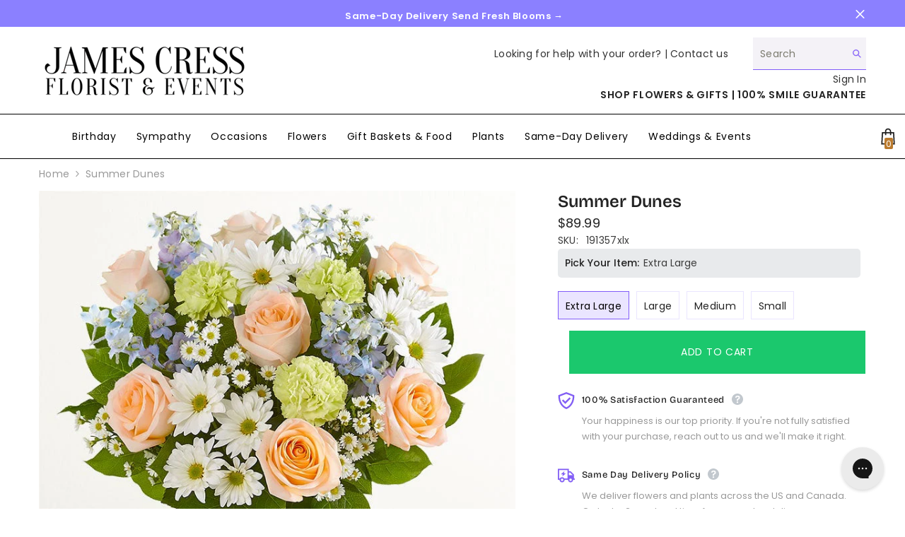

--- FILE ---
content_type: text/html; charset=utf-8
request_url: https://jamescressflorist.com/products/summer-dunes
body_size: 101171
content:
<!doctype html><html
    class="no-js"
    lang="en"
    
  >
    <head>
<!-- Start of Shoplift scripts -->
<!-- 2025-12-30T19:32:57.4873634Z -->
<style>.shoplift-hide { opacity: 0 !important; }</style>
<style id="sl-preview-bar-hide">#preview-bar-iframe, #PBarNextFrameWrapper { display: none !important; }</style>
<script type="text/javascript">(function(rootPath, template, themeRole, themeId, isThemePreview){ /* Generated on 2026-01-18T06:16:45.7379612Z */var gt=Object.defineProperty;var mt=(R,x,V)=>x in R?gt(R,x,{enumerable:!0,configurable:!0,writable:!0,value:V}):R[x]=V;var w=(R,x,V)=>mt(R,typeof x!="symbol"?x+"":x,V);(function(){"use strict";var R=document.createElement("style");R.textContent=`#shoplift-preview-control{position:fixed;max-width:332px;height:56px;background-color:#141414;z-index:9999;bottom:20px;display:flex;border-radius:8px;box-shadow:13px 22px 7px #0000,9px 14px 7px #00000003,5px 8px 6px #0000000d,2px 4px 4px #00000017,1px 1px 2px #0000001a,0 0 #0000001a;align-items:center;margin:0 auto;left:16px;right:16px;opacity:0;transform:translateY(20px);visibility:hidden;transition:opacity .4s ease-in-out,transform .4s ease-in-out,visibility 0s .4s}#shoplift-preview-control.visible{opacity:1;transform:translateY(0);visibility:visible;transition:opacity .4s ease-in-out,transform .4s ease-in-out,visibility 0s 0s}#shoplift-preview-control *{font-family:Inter,sans-serif;color:#fff;box-sizing:border-box;font-size:16px}#shoplift-preview-variant-title{font-weight:400;line-height:140%;font-size:16px;text-align:start;letter-spacing:-.16px;flex-grow:1;text-wrap:nowrap;overflow:hidden;text-overflow:ellipsis}#shoplift-preview-variant-selector{position:relative;display:block;padding:6px 0;height:100%;min-width:0;flex:1 1 auto}#shoplift-preview-variant-menu-trigger{border:none;cursor:pointer;width:100%;background-color:transparent;padding:0 16px;border-left:1px solid #333;border-right:1px solid #333;height:100%;display:flex;align-items:center;justify-content:start;gap:8px}#shoplift-preview-variant-selector .menu-variant-label{width:24px;height:24px;border-radius:50%;padding:6px;display:flex;justify-content:center;align-items:center;font-size:12px;font-style:normal;font-weight:600;line-height:100%;letter-spacing:-.12px;flex-shrink:0}#shoplift-preview-variant-selector .preview-variant-menu{position:absolute;bottom:110%;transform:translate3d(0,20px,0);visibility:hidden;pointer-events:none;opacity:0;cursor:pointer;background-color:#141414;border:1px solid #141414;border-radius:6px;width:100%;max-height:156px;overflow-y:auto;box-shadow:0 8px 16px #0003;z-index:1;transition:opacity .3s ease-in-out,transform .3s ease-in-out,visibility 0s .3s}#shoplift-preview-variant-selector .preview-variant-menu.preview-variant-menu__visible{visibility:visible;pointer-events:auto;opacity:100;transform:translateZ(0);transition:opacity .3s ease-in-out,transform .3s ease-in-out,visibility 0s 0s}@media screen and (max-width: 400px){#shoplift-preview-variant-selector .preview-variant-menu{position:fixed;left:0;right:0;width:auto;bottom:110%}}#shoplift-preview-variant-selector .preview-variant-menu .preview-variant-menu--item{padding:12px 16px;display:flex;overflow:hidden}#shoplift-preview-variant-selector .preview-variant-menu .preview-variant-menu--item .menu-variant-label{margin-right:6px}#shoplift-preview-variant-selector .preview-variant-menu .preview-variant-menu--item span{overflow:hidden;text-overflow:ellipsis;text-wrap:nowrap;white-space:nowrap;color:#f6f6f6;font-size:14px;font-style:normal;font-weight:500}#shoplift-preview-variant-selector .preview-variant-menu .preview-variant-menu--item:hover{background-color:#545454}#shoplift-preview-variant-selector .preview-variant-menu .preview-variant-menu--item:last-of-type{border-bottom-left-radius:6px;border-bottom-right-radius:6px}#shoplift-preview-variant-selector .preview-variant-menu .preview-variant-menu--item:first-of-type{border-top-left-radius:6px;border-top-right-radius:6px}#shoplift-preview-control div:has(#shoplift-exit-preview-button){padding:0 16px}#shoplift-exit-preview-button{padding:6px 8px;font-weight:500;line-height:75%;border-radius:4px;background-color:transparent;border:none;text-decoration:none}#shoplift-exit-preview-button:hover{cursor:pointer;background-color:#333}`,document.head.appendChild(R);var x=" daum[ /]| deusu/| yadirectfetcher|(?:^|[^g])news(?!sapphire)|(?<! (?:channel/|google/))google(?!(app|/google| pixel))|(?<! cu)bots?(?:\\b|_)|(?<!(?: ya| yandex|^job|inapp;) ?)search|(?<!(?:lib))http|(?<![hg]m)score|@[a-z][\\w-]+\\.|\\(\\)|\\.com|\\b\\d{13}\\b|^<|^[\\w \\.\\-\\(?:\\):]+(?:/v?\\d+(?:\\.\\d+)?(?:\\.\\d{1,10})*?)?(?:,|$)|^[^ ]{50,}$|^\\d+\\b|^\\w+/[\\w\\(\\)]*$|^active|^ad muncher|^amaya|^avsdevicesdk/|^biglotron|^bot|^bw/|^clamav[ /]|^client/|^cobweb/|^custom|^ddg[_-]android|^discourse|^dispatch/\\d|^downcast/|^duckduckgo|^facebook|^getright/|^gozilla/|^hobbit|^hotzonu|^hwcdn/|^jeode/|^jetty/|^jigsaw|^microsoft bits|^movabletype|^mozilla/\\d\\.\\d \\(compatible;?\\)$|^mozilla/\\d\\.\\d \\w*$|^navermailapp|^netsurf|^offline|^owler|^postman|^python|^rank|^read|^reed|^rest|^rss|^snapchat|^space bison|^svn|^swcd |^taringa|^thumbor/|^track|^valid|^w3c|^webbandit/|^webcopier|^wget|^whatsapp|^wordpress|^xenu link sleuth|^yahoo|^yandex|^zdm/\\d|^zoom marketplace/|^{{.*}}$|admin|analyzer|archive|ask jeeves/teoma|bit\\.ly/|bluecoat drtr|browsex|burpcollaborator|capture|catch|check|chrome-lighthouse|chromeframe|classifier|clean|cloud|crawl|cypress/|dareboost|datanyze|dejaclick|detect|dmbrowser|download|evc-batch/|feed|firephp|gomezagent|headless|httrack|hubspot marketing grader|hydra|ibisbrowser|images|insight|inspect|iplabel|ips-agent|java(?!;)|library|mail\\.ru/|manager|measure|neustar wpm|node|nutch|offbyone|optimize|pageburst|pagespeed|parser|perl|phantomjs|pingdom|powermarks|preview|proxy|ptst[ /]\\d|reputation|resolver|retriever|rexx;|rigor|rss\\b|scan|scrape|server|sogou|sparkler/|speedcurve|spider|splash|statuscake|synapse|synthetic|tools|torrent|trace|transcoder|url|virtuoso|wappalyzer|watch|webglance|webkit2png|whatcms/|zgrab",V=/bot|spider|crawl|http|lighthouse/i,D;function W(){if(D instanceof RegExp)return D;try{D=new RegExp(x,"i")}catch{D=V}return D}function J(c){return!!c&&W().test(c)}class M{constructor(){w(this,"timestamp");this.timestamp=new Date}}class Y extends M{constructor(e,i,s){super();w(this,"type");w(this,"testId");w(this,"hypothesisId");this.type=3,this.testId=e,this.hypothesisId=i,this.timestamp=s}}class Z extends M{constructor(e){super();w(this,"type");w(this,"path");this.type=4,this.path=e}}class Q extends M{constructor(e){super();w(this,"type");w(this,"cart");this.type=5,this.cart=e}}class N extends Error{constructor(){super();w(this,"isBot");this.isBot=!0}}function X(c,t,e){for(const i of t.selectors){const s=c.querySelectorAll(i.cssSelector);for(let r=0;r<s.length;r++)e(t.testId,t.hypothesisId)}q(c,t,(i,s,r,n,o)=>o(s,r),e)}function L(c,t,e){for(const i of t.selectors)U(c,t.testId,t.hypothesisId,i,e??(()=>{}));q(c,t,U,e??(()=>{}))}function F(c){return c.urlPatterns.reduce((t,e)=>{switch(e.operator){case"contains":return t+`.*${e}.*`;case"endsWith":return t+`.*${e}`;case"startsWith":return t+`${e}.*`}},"")}function q(c,t,e,i){new MutationObserver(()=>{for(const r of t.selectors)e(c,t.testId,t.hypothesisId,r,i)}).observe(c.documentElement,{childList:!0,subtree:!0})}function U(c,t,e,i,s){const r=c.querySelectorAll(i.cssSelector);for(let n=0;n<r.length;n++){let o=r.item(n);if(o instanceof HTMLElement&&o.dataset.shoplift!==""){o.dataset.shoplift="";for(const a of i.actions.sort(at))o=tt(c,i.cssSelector,o,a)}}return r.length>0&&s?(s(t,e),!0):!1}function tt(c,t,e,i){switch(i.type){case"innerHtml":e.innerHTML=i.value;break;case"attribute":et(e,i.scope,i.value);break;case"css":it(c,t,i.value);break;case"js":st(c,e,i);break;case"copy":return rt(e);case"remove":ot(e);break;case"move":nt(e,parseInt(i.value));break}return e}function et(c,t,e){c.setAttribute(t,e)}function it(c,t,e){var s;const i=c.createElement("style");i.innerHTML=`${t} { ${e} }`,(s=c.getElementsByTagName("head")[0])==null||s.appendChild(i)}function st(c,t,e){Function("document","element",`"use strict"; ${e.value}`)(c,t)}function rt(c){const t=c.cloneNode(!0);if(!c.parentNode)throw"Can't copy node outside of DOM";return c.parentNode.insertBefore(t,c.nextSibling),t}function ot(c){c.remove()}function nt(c,t){if(t===0)return;const e=Array.prototype.slice.call(c.parentElement.children).indexOf(c),i=Math.min(Math.max(e+t,0),c.parentElement.children.length-1);c.parentElement.children.item(i).insertAdjacentElement(t>0?"afterend":"beforebegin",c)}function at(c,t){return z(c)-z(t)}function z(c){return c.type==="copy"||c.type==="remove"?0:1}var k=(c=>(c[c.Template=0]="Template",c[c.Theme=1]="Theme",c[c.UrlRedirect=2]="UrlRedirect",c[c.Script=3]="Script",c[c.Dom=4]="Dom",c[c.Price=5]="Price",c))(k||{});const lt="data:image/svg+xml,%3csvg%20width='12'%20height='12'%20viewBox='0%200%2012%2012'%20fill='none'%20xmlns='http://www.w3.org/2000/svg'%3e%3cpath%20d='M9.96001%207.90004C9.86501%207.90004%209.77001%207.86504%209.69501%207.79004L6.43501%204.53004C6.19501%204.29004%205.80501%204.29004%205.56501%204.53004L2.30501%207.79004C2.16001%207.93504%201.92001%207.93504%201.77501%207.79004C1.63001%207.64504%201.63001%207.40504%201.77501%207.26004L5.03501%204.00004C5.56501%203.47004%206.43001%203.47004%206.96501%204.00004L10.225%207.26004C10.37%207.40504%2010.37%207.64504%2010.225%207.79004C10.15%207.86004%2010.055%207.90004%209.96001%207.90004Z'%20fill='white'/%3e%3c/svg%3e",ct="data:image/svg+xml,%3csvg%20width='14'%20height='24'%20viewBox='0%200%2014%2024'%20fill='none'%20xmlns='http://www.w3.org/2000/svg'%3e%3cpath%20d='M12.3976%2014.5255C12.2833%2013.8788%2012.0498%2013.3024%2011.6952%2012.7961C11.3416%2012.2898%2010.9209%2011.8353%2010.4353%2011.4317C9.94868%2011.0291%209.43546%2010.6488%208.89565%2010.292C8.48487%2010.049%208.09577%209.78565%207.72637%209.50402C7.35697%209.2224%207.08016%208.89503%206.89694%208.51987C6.71273%208.14471%206.67826%207.69533%206.79055%207.1697C6.86345%206.83216%206.97476%206.54647%207.12351%206.31162C7.27324%206.07778%207.47124%205.89986%207.7175%205.77684C7.96377%205.65483%208.21989%205.59383%208.48389%205.59383C8.88087%205.59383%209.17639%205.7016%209.3734%205.91714C9.56943%206.13268%209.68271%206.42345%209.71424%206.78946C9.74576%207.15547%209.72015%207.55401%209.63839%207.98509C9.55663%208.41617%209.43645%208.84724%209.27687%209.27934L13.5127%208.80149C13.9638%207.52656%2014.1017%206.42447%2013.9264%205.49725C13.751%204.56901%2013.2664%203.85122%2012.4724%203.34491C12.239%203.19648%2011.9779%203.07041%2011.6893%202.96569L12.0026%201.50979L9.86397%200L7.3875%201.50979L7.11169%202.78878C6.65166%202.8874%206.21724%203.01957%205.8114%203.19038C4.85292%203.594%204.06684%204.15115%203.45117%204.86385C2.83452%205.57655%202.42571%206.40108%202.22378%207.33847C2.06616%208.06947%202.04942%208.70796%202.17551%209.25087C2.30061%209.7948%202.52028%2010.2828%202.8355%2010.7139C3.14974%2011.145%203.51816%2011.5344%203.93977%2011.881C4.36039%2012.2288%204.782%2012.5521%205.20164%2012.851C5.68334%2013.1702%206.13844%2013.5169%206.56497%2013.8921C6.99052%2014.2672%207.31954%2014.7125%207.55004%2015.228C7.78055%2015.7445%207.81502%2016.3769%207.65347%2017.1262C7.56482%2017.5389%207.43676%2017.8765%207.27028%2018.1388C7.10381%2018.4011%206.89596%2018.5983%206.64772%2018.7295C6.3985%2018.8606%206.12071%2018.9267%205.8114%2018.9267C5.21641%2018.9267%204.79776%2018.6034%204.62833%2018.1632C4.4589%2017.7229%204.47367%2017.2583%204.60075%2016.5639C4.72782%2015.8705%205.05092%2015.1395%205.37107%2014.3699H1.17665C1.17665%2014.3699%200.207341%2016.1115%200.0310135%2017.6762C-0.0655232%2018.5302%200.0635208%2019.2653%200.41519%2019.8844C0.76686%2020.5036%201.33032%2020.9814%202.10655%2021.319C2.39222%2021.443%202.7104%2021.5447%203.05813%2021.623L2.54589%2024H7.17473L7.7047%2021.5386C8.08493%2021.442%208.43857%2021.3231%208.76562%2021.1787C9.73985%2020.7476%2010.52%2020.1427%2011.1071%2019.3649C11.6932%2018.5871%2012.0873%2017.7291%2012.2892%2016.7917C12.4744%2015.9295%2012.5099%2015.1741%2012.3966%2014.5275L12.3976%2014.5255Z'%20fill='white'/%3e%3c/svg%3e";async function dt(c){let t=c.replace(/-/g,"+").replace(/_/g,"/");for(;t.length%4;)t+="=";const e=atob(t),i=Uint8Array.from(e,n=>n.charCodeAt(0)),s=new Blob([i]).stream().pipeThrough(new DecompressionStream("gzip")),r=await new Response(s).text();return JSON.parse(r)}function O(c,t){return typeof t=="string"&&/\d{4}-\d{2}-\d{2}T\d{2}:\d{2}:\d{2}.\d+(?:Z|[+-]\d+)/.test(t)?new Date(t):t}function H(c,t){return t}function E(c,t=!1,e=!1,i=","){const s=c/100;if(e){const n=Math.round(s).toLocaleString("en-US");return i!==","?n.replace(/,/g,i):n}else{const r=t?",":".",n=s.toFixed(2).split("."),o=parseInt(n[0],10),a=n[1]??"00",l=o.toLocaleString("en-US");return i!==","?`${l.replace(/,/g,i)}${r}${a}`:t?`${l.replace(/,/g,".")}${r}${a}`:`${l}${r}${a}`}}function $(c,t,e,i){const s=t.replace("{{amount}}",E(c,!1,!1)).replace("{{amount_no_decimals}}",E(c,!1,!0)).replace("{{amount_with_comma_separator}}",E(c,!0,!1)).replace("{{amount_no_decimals_with_comma_separator}}",E(c,!0,!0)).replace("{{amount_with_space_separator}}",E(c,!1,!1," ")).replace("{{amount_no_decimals_with_space_separator}}",E(c,!1,!0," ")).replace("{{amount_with_apostrophe_separator}}",E(c,!1,!1,"'")).replace("{{amount_no_decimals_with_apostrophe_separator}}",E(c,!1,!0,"'")).replace("{{amount_with_period_and_space_separator}}",E(c,!1,!1,". ")).replace("{{amount_no_decimals_with_period_and_space_separator}}",E(c,!1,!0,". "));return i?`${s} ${e}`:s}function B(c){return c.replace(/[^\d.,\s-]/g,"").trim()}function ht(c){const t=new Map;for(const[e,i,s]of c.v)t.set(e,{priceInCents:i,compareAtPriceInCents:s});return t}function pt(c,t,e,i){const{priceInCents:s,compareAtPriceInCents:r}=e,{mf:n,c:o,cce:a}=i;if(c.getAttribute("data-sl-attribute-p")===t)c.innerHTML=$(s,n,o,a);else if(c.getAttribute("data-sl-attribute-cap")===t)r<=0||r<=s?c.remove():c.innerHTML=$(r,n,o,a);else if(c.getAttribute("data-sl-attribute-discount")===t&&!(r<=0||r<=s)){const h=Math.round((r-s)/r*100),u=B($(r-s,n,o,!1)),p=c.getAttribute("data-sl-format")||"percent";p==="percent"?c.textContent=`-${h}%`:p==="amount"?c.textContent=`-${u}`:p==="both"&&(c.textContent=`-${h}% (-${u})`)}}function ut(c){const t=[],e={id:"url-pattern",operator:"contains",value:"/"};for(const[i,s,r]of c.v){t.push({id:`p-${i}`,cssSelector:`[data-sl-attribute-p="${i}"]`,urlPatterns:[e],actions:[{id:`p-action-${i}`,type:"innerHtml",scope:"price",value:$(s,c.mf,c.c,c.cce)}]});const n=r<=0||r<=s;if(t.push({id:`cap-${i}`,cssSelector:`[data-sl-attribute-cap="${i}"]`,urlPatterns:[e],actions:[{id:`cap-action-${i}`,type:n?"remove":"innerHtml",scope:"compare-at-price",value:n?"":$(r,c.mf,c.c,c.cce)}]}),!n&&r>s){const o=Math.round((r-s)/r*100),a=B($(r-s,c.mf,c.c,!1));t.push({id:`d-${i}`,cssSelector:`[data-sl-attribute-discount="${i}"]`,urlPatterns:[e],actions:[{id:`d-action-${i}`,type:"js",scope:null,value:`(function(doc, el) {              var format = el.getAttribute('data-sl-format') || 'percent';              if (format === 'percent') {                el.textContent = '-${o}%';              } else if (format === 'amount') {                el.textContent = '-${a}';              } else if (format === 'both') {                el.textContent = '-${o}% (-${a})';              }            })`}]})}}return t}let G=!1;class ft{constructor(t,e,i,s,r,n,o,a,l,h,u){w(this,"DATA_SL_ATTRIBUTE_P","data-sl-attribute-p");w(this,"DATA_SL_TEST_ID","data-sl-test-id");w(this,"VIEWPORT_TRACK_THRESHOLD",.5);w(this,"temporarySessionKey","Shoplift_Session");w(this,"essentialSessionKey","Shoplift_Essential");w(this,"analyticsSessionKey","Shoplift_Analytics");w(this,"priceSelectorsSessionKey","Shoplift_PriceSelectors");w(this,"legacySessionKey");w(this,"cssHideClass");w(this,"testConfigs");w(this,"inactiveTestConfigs");w(this,"testsFilteredByAudience");w(this,"sendPageView");w(this,"shopliftDebug");w(this,"gaConfig");w(this,"getCountryTimeout");w(this,"state");w(this,"shopifyAnalyticsId");w(this,"cookie",document.cookie);w(this,"isSyncing",!1);w(this,"isSyncingGA",!1);w(this,"fetch");w(this,"localStorageSet");w(this,"localStorageGet");w(this,"sessionStorageSet",window.sessionStorage.setItem.bind(window.sessionStorage));w(this,"sessionStorageGet",window.sessionStorage.getItem.bind(window.sessionStorage));w(this,"urlParams",new URLSearchParams(window.location.search));w(this,"device");w(this,"logHistory");w(this,"activeViewportObservers",new Map);w(this,"_priceTestProductIds",null);this.shop=t,this.host=e,this.eventHost=i,this.disableReferrerOverride=a,this.logHistory=[],this.legacySessionKey=`SHOPLIFT_SESSION_${this.shop}`,this.cssHideClass=s?"shoplift-hide":"",this.testConfigs=h.map(d=>({...d,startAt:new Date(d.startAt),statusHistory:d.statusHistory.map(v=>({...v,createdAt:new Date(v.createdAt)}))})),this.inactiveTestConfigs=u,this.sendPageView=!!r,this.shopliftDebug=n===!0,this.gaConfig=o!=={"sendEvents":true,"mode":"gtag"}?o:{sendEvents:!1},this.fetch=window.fetch.bind(window),this.localStorageSet=window.localStorage.setItem.bind(window.localStorage),this.localStorageGet=window.localStorage.getItem.bind(window.localStorage);const p=this.getDeviceType();this.device=p!=="tablet"?p:"mobile",this.state=this.loadState(),this.shopifyAnalyticsId=this.getShopifyAnalyticsId(),this.testsFilteredByAudience=h.filter(d=>d.status=="active"),this.getCountryTimeout=l===1000?1e3:l,this.log("State Loaded",JSON.stringify(this.state))}deriveCategoryFromExistingTests(){if(!this.state.temporary.testCategory&&this.state.essential.visitorTests.length>0){const t=this.state.essential.visitorTests.some(e=>{if(!e.hypothesisId)return!1;const i=this.getHypothesis(e.hypothesisId);return i&&["theme","basicScript","price"].includes(i.type)});this.state.temporary.testCategory=t?"global":"conditional",this.persistTemporaryState(),this.log("Derived test category from existing visitorTests: %s",this.state.temporary.testCategory)}}async init(){var t;try{if(this.log("Shoplift script initializing"),window.Shopify&&window.Shopify.designMode){this.log("Skipping script for design mode");return}if(window.location.href.includes("slScreenshot=true")){this.log("Skipping script for screenshot");return}if(window.location.hostname.endsWith(".edgemesh.com")){this.log("Skipping script for preview");return}if(window.location.href.includes("isShopliftMerchant")){const i=this.urlParams.get("isShopliftMerchant")==="true";this.log("Setting merchant session to %s",i),this.state.temporary.isMerchant=i,this.persistTemporaryState()}if(this.state.temporary.isMerchant){this.log("Setting up preview for merchant"),typeof window.shoplift!="object"&&this.setShopliftStub(),this.state.temporary.previewConfig||this.hidePage(),await this.initPreview(),(t=document.querySelector("#sl-preview-bar-hide"))==null||t.remove();return}if(this.state.temporary.previewConfig=void 0,J(navigator.userAgent))return;if(navigator.userAgent.includes("Chrome/118")){this.log("Random: %o",[Math.random(),Math.random(),Math.random()]);const i=await this.makeRequest({url:`${this.eventHost}/api/v0/events/ip`,method:"get"}).then(s=>s==null?void 0:s.json());this.log(`IP: ${i}`),this.makeRequest({url:`${this.eventHost}/api/v0/logs`,method:"post",data:JSON.stringify(this.debugState(),H)}).catch()}if(this.shopifyAnalyticsId=this.getShopifyAnalyticsId(),this.monitorConsentChange(),this.checkForThemePreview())return;if(!this.disableReferrerOverride&&this.state.temporary.originalReferrer!=null){this.log(`Overriding referrer from '${document.referrer}' to '${this.state.temporary.originalReferrer}'`);const i=this.state.temporary.originalReferrer;delete this.state.temporary.originalReferrer,this.persistTemporaryState(),Object.defineProperty(document,"referrer",{get:()=>i,enumerable:!0,configurable:!0})}if(await this.refreshVisitor(this.shopifyAnalyticsId),await this.handleVisitorTest()){this.log("Redirecting for visitor test");return}this.setShoplift(),this.showPage(),this.ensureCartAttributesForExistingPriceTests(!1),await this.finalize(),console.log("SHOPLIFT SCRIPT INITIALIZED!")}catch(e){if(e instanceof N)return;throw e}finally{typeof window.shoplift!="object"&&this.setShopliftStub()}}getVariantColor(t){switch(t){case"a":return{text:"#141414",bg:"#E2E2E2"};case"b":return{text:"rgba(255, 255, 255, 1)",bg:"rgba(37, 99, 235, 1)"}}}getDefaultVariantTitle(t){return t.title?t.title:t.type==="price"?t.isControl?"Original prices":"Variant prices":t.isControl?"Original":"Untitled variant "+t.label.toUpperCase()}async initPreview(){const t=this.urlParams.get("previewConfig");if(t){this.state.temporary.previewConfig=void 0,this.log("Setting up the preview"),this.log("Found preview config, writing to temporary state");const e=await dt(t);if(this.state.temporary.previewConfig=e,this.state.temporary.previewConfig.testTypeCategory===k.Price){this.hidePage(!0);const s=this.state.temporary.previewConfig;let r=`${this.host}/api/dom-selectors/${s.storeId}/${s.testId}/${s.isDraft||!1}`;s.shopifyProductId&&(r+=`?productId=${s.shopifyProductId}`);const n=await this.makeJsonRequest({method:"get",url:r}).catch(o=>(this.log("Error getting domSelectors",o),null));s.variants.forEach(o=>{var a;return o.domSelectors=(a=n[o.id])==null?void 0:a.domSelectors})}this.persistTemporaryState();const i=new URL(window.location.toString());i.searchParams.delete("previewConfig"),this.queueRedirect(i)}else if(this.state.temporary.previewConfig){this.showPage();const e=this.state.temporary.previewConfig;e.testTypeCategory===k.Template&&this.handleTemplatePreview(e)&&this.initPreviewControls(e),e.testTypeCategory===k.UrlRedirect&&this.handleUrlPreview(e)&&this.initPreviewControls(e),e.testTypeCategory===k.Script&&this.handleScriptPreview(e)&&this.initPreviewControls(e),e.testTypeCategory===k.Price&&await this.handlePricePreview(e)&&this.initPreviewControls(e)}}initPreviewControls(t){document.addEventListener("DOMContentLoaded",()=>{const e=t.variants.find(v=>v.id===t.currentVariant),i=(e==null?void 0:e.label)||"a",s=t.variants,r=document.createElement("div");r.id="shoplift-preview-control";const n=document.createElement("div"),o=document.createElement("img");o.src=ct,o.height=24,o.width=14,n.style.padding="0 16px",n.style.lineHeight="100%",n.appendChild(o),r.appendChild(n);const a=document.createElement("div");a.id="shoplift-preview-variant-selector";const l=document.createElement("button");l.id="shoplift-preview-variant-menu-trigger";const h=document.createElement("div");h.className="menu-variant-label",h.style.backgroundColor=this.getVariantColor(i).bg,h.style.color=this.getVariantColor(i).text,h.innerText=i.toUpperCase(),l.appendChild(h);const u=document.createElement("span");if(u.id="shoplift-preview-variant-title",u.innerText=e?this.getDefaultVariantTitle(e):"Untitled variant "+i.toUpperCase(),l.appendChild(u),s.length>1){const v=document.createElement("img");v.src=lt,v.width=12,v.height=12,v.style.height="12px",v.style.width="12px",l.appendChild(v);const T=document.createElement("div");T.className="preview-variant-menu";for(const m of t.variants.filter(C=>C.id!==t.currentVariant)){const C=document.createElement("div");C.className="preview-variant-menu--item";const A=document.createElement("div");A.className="menu-variant-label",A.style.backgroundColor=this.getVariantColor(m.label).bg,A.style.color=this.getVariantColor(m.label).text,A.style.flexShrink="0",A.innerText=m.label.toUpperCase(),C.appendChild(A);const y=document.createElement("span");y.innerText=this.getDefaultVariantTitle(m),C.appendChild(y),C.addEventListener("click",()=>{this.pickVariant(m.id)}),T.appendChild(C)}a.appendChild(T),l.addEventListener("click",()=>{T.className!=="preview-variant-menu preview-variant-menu__visible"?T.classList.add("preview-variant-menu__visible"):T.classList.remove("preview-variant-menu__visible")}),document.addEventListener("click",m=>{m.target instanceof Element&&!l.contains(m.target)&&T.className==="preview-variant-menu preview-variant-menu__visible"&&T.classList.remove("preview-variant-menu__visible")})}else l.style.pointerEvents="none",h.style.margin="0";a.appendChild(l),r.appendChild(a);const p=document.createElement("div"),d=document.createElement("button");d.id="shoplift-exit-preview-button",d.innerText="Exit",p.appendChild(d),d.addEventListener("click",()=>{this.exitPreview()}),r.appendChild(p),document.body.appendChild(r),requestAnimationFrame(()=>{r.classList.add("visible")})}),this.ensureCartAttributesForExistingPriceTests(!0)}pickVariant(t){var e,i,s,r;if(this.state.temporary.previewConfig){const n=this.state.temporary.previewConfig,o=new URL(window.location.toString());if(n.testTypeCategory===k.UrlRedirect){const a=(e=n.variants.find(l=>l.id===n.currentVariant))==null?void 0:e.redirectUrl;if(o.pathname===a){const l=(i=n.variants.find(h=>h.id===t))==null?void 0:i.redirectUrl;l&&(o.pathname=l)}}if(n.testTypeCategory===k.Template){const a=(s=n.variants.find(l=>l.id===n.currentVariant))==null?void 0:s.pathName;if(a&&o.pathname===a){const l=(r=n.variants.find(h=>h.id===t))==null?void 0:r.pathName;l&&l!==a&&(o.pathname=l)}}n.currentVariant=t,this.persistTemporaryState(),this.queueRedirect(o)}}exitPreview(){var e,i,s,r;const t=new URL(window.location.toString());if(((e=this.state.temporary.previewConfig)==null?void 0:e.testTypeCategory)===k.Template&&t.searchParams.delete("view"),((i=this.state.temporary.previewConfig)==null?void 0:i.testTypeCategory)===k.Script&&t.searchParams.delete("slVariant"),((s=this.state.temporary.previewConfig)==null?void 0:s.testTypeCategory)===k.UrlRedirect){const o=this.state.temporary.previewConfig.variants.filter(l=>!l.isControl&&l.redirectUrl!==null).map(l=>l.redirectUrl),a=(r=this.state.temporary.previewConfig.variants.find(l=>l.label==="a"))==null?void 0:r.redirectUrl;o.includes(t.pathname)&&a&&(t.pathname=a)}this.state.temporary.previewConfig=void 0,this.persistTemporaryState(),this.hidePage(),this.queueRedirect(t)}handleTemplatePreview(t){const e=t.currentVariant,i=t.variants.find(a=>a.id===e);if(!i)return!1;const s=t.variants.find(a=>a.isControl);if(!s)return!1;this.log("Setting up template preview for type",s.type);const r=new URL(window.location.toString()),n=r.searchParams.get("view"),o=i.type===s.type;return!o&&!i.isControl&&template.suffix===s.affix&&this.typeFromTemplate()===s.type&&i.pathName!==null?(this.log("Hit control template type, redirecting to the variant url"),this.hidePage(),r.pathname=i.pathName,this.queueRedirect(r),!0):(!i.isControl&&this.typeFromTemplate()==i.type&&template.suffix===s.affix&&o&&n!==(i.affix||"__DEFAULT__")&&(this.log("Template type and affix match control, updating the view param"),r.searchParams.delete("view"),this.log("Setting the new viewParam to",i.affix||"__DEFAULT__"),this.hidePage(),r.searchParams.set("view",i.affix||"__DEFAULT__"),this.queueRedirect(r)),n!==null&&n!==i.affix&&(r.searchParams.delete("view"),this.hidePage(),this.queueRedirect(r)),!0)}handleUrlPreview(t){var n;const e=t.currentVariant,i=t.variants.find(o=>o.id===e),s=(n=t.variants.find(o=>o.isControl))==null?void 0:n.redirectUrl;if(!i)return!1;this.log("Setting up URL redirect preview");const r=new URL(window.location.toString());return r.pathname===s&&!i.isControl&&i.redirectUrl!==null&&(this.log("Url matches control, redirecting"),this.hidePage(),r.pathname=i.redirectUrl,this.queueRedirect(r)),!0}handleScriptPreview(t){const e=t.currentVariant,i=t.variants.find(n=>n.id===e);if(!i)return!1;this.log("Setting up script preview");const s=new URL(window.location.toString());return s.searchParams.get("slVariant")!==i.id&&(this.log("current id doesn't match the variant, redirecting"),s.searchParams.delete("slVariant"),this.log("Setting the new slVariantParam"),this.hidePage(),s.searchParams.set("slVariant",i.id),this.queueRedirect(s)),!0}async handlePricePreview(t){const e=t.currentVariant,i=t.variants.find(s=>s.id===e);return i?(this.log("Setting up price preview"),i.domSelectors&&i.domSelectors.length>0&&(L(document,{testId:t.testId,hypothesisId:i.id,selectors:i.domSelectors}),this.ensureCartAttributesForExistingPriceTests(!0)),!0):!1}async finalize(){const t=await this.getCartState();t!==null&&this.queueCartUpdate(t),this.pruneStateAndSave(),await this.syncAllEvents()}setShoplift(){this.log("Setting up public API");const e=this.urlParams.get("slVariant")==="true",i=e?null:this.urlParams.get("slVariant");window.shoplift={isHypothesisActive:async s=>{if(this.log("Script checking variant for hypothesis '%s'",s),e)return this.log("Forcing variant for hypothesis '%s'",s),!0;if(i!==null)return this.log("Forcing hypothesis '%s'",i),s===i;const r=this.testConfigs.find(o=>o.hypotheses.some(a=>a.id===s));if(!r)return this.log("No test found for hypothesis '%s'",s),!1;const n=this.state.essential.visitorTests.find(o=>o.testId===r.id);return n?(this.log("Active visitor test found",s),n.hypothesisId===s):(await this.manuallySplitVisitor(r),this.testConfigs.some(o=>o.hypotheses.some(a=>a.id===s&&this.state.essential.visitorTests.some(l=>l.hypothesisId===a.id))))},setAnalyticsConsent:async s=>{await this.onConsentChange(s,!0)},getVisitorData:()=>({visitor:this.state.analytics.visitor,visitorTests:this.state.essential.visitorTests.filter(s=>!s.isInvalid).map(s=>{const{shouldSendToGa:r,savedAt:n,...o}=s;return o})})}}setShopliftStub(){this.log("Setting up stubbed public API");const e=this.urlParams.get("slVariant")==="true",i=e?null:this.urlParams.get("slVariant");window.shoplift={isHypothesisActive:s=>Promise.resolve(e||s===i),setAnalyticsConsent:()=>Promise.resolve(),getVisitorData:()=>({visitor:null,visitorTests:[]})}}async manuallySplitVisitor(t){this.log("Starting manual split for test '%s'",t.id),await this.handleVisitorTest([t]),this.saveState(),this.syncAllEvents()}async handleVisitorTest(t){await this.filterTestsByAudience(this.testConfigs,this.state.analytics.visitor??this.buildBaseVisitor(),this.state.essential.visitorTests),this.deriveCategoryFromExistingTests(),this.clearStaleReservations();let e=t?t.filter(i=>this.testsFilteredByAudience.some(s=>s.id===i.id)):[...this.testsForUrl(this.testsFilteredByAudience),...this.domTestsForUrl(this.testsFilteredByAudience)];try{if(e.length===0)return this.log("No tests found"),!1;this.log("Checking for existing visitor test on page");const i=this.getCurrentVisitorHypothesis(e);if(i){this.log("Found current visitor test");const a=this.considerRedirect(i);return a&&(this.log("Redirecting for current visitor test"),this.redirect(i)),a}const s=this.getReservationForCurrentPage();if(s){this.log("Found matching reservation for current page: %s",s.testId);const a=this.getHypothesis(s.hypothesisId);if(a){a.type!=="price"&&this.realizeReservationForCriteria(s.entryCriteriaKey);const l=this.considerRedirect(a);return l&&this.redirect(a),l}}this.log("No active test relation for test page");const r=this.testsForUrl(this.inactiveTestConfigs.filter(a=>this.testIsPaused(a)&&a.hypotheses.some(l=>this.state.essential.visitorTests.some(h=>h.hypothesisId===l.id)))).map(a=>a.id);if(r.length>0)return this.log("Visitor has paused tests for test page, skipping test assignment: %o",r),!1;if(!this.state.temporary.testCategory){const a=this.testsFilteredByAudience.filter(h=>this.isGlobalEntryCriteria(this.getEntryCriteriaKey(h))),l=this.testsFilteredByAudience.filter(h=>!this.isGlobalEntryCriteria(this.getEntryCriteriaKey(h)));if(this.log("Category dice roll - global tests: %o, conditional tests: %o",a.map(h=>({id:h.id,title:h.title,criteria:this.getEntryCriteriaKey(h)})),l.map(h=>({id:h.id,title:h.title,criteria:this.getEntryCriteriaKey(h)}))),a.length>0&&l.length>0){const h=a.length,u=l.length,p=h+u,d=Math.random()*p;this.state.temporary.testCategory=d<h?"global":"conditional",this.log("Category dice roll: rolled %.2f of %d (global weight: %d, conditional weight: %d), selected '%s'",d,p,h,u,this.state.temporary.testCategory)}else a.length>0?(this.state.temporary.testCategory="global",this.log("Only global tests available, setting category to global")):(this.state.temporary.testCategory="conditional",this.log("Only conditional tests available, setting category to conditional"));this.persistTemporaryState()}const n=this.state.temporary.testCategory;if(this.log("Visitor test category: %s",n),n==="global"){const a=this.testsFilteredByAudience.filter(l=>!this.isGlobalEntryCriteria(this.getEntryCriteriaKey(l)));for(const l of a)this.markTestAsBlocked(l,"category:global");e=e.filter(l=>this.isGlobalEntryCriteria(this.getEntryCriteriaKey(l)))}else{const a=this.testsFilteredByAudience.filter(l=>this.isGlobalEntryCriteria(this.getEntryCriteriaKey(l)));for(const l of a)this.markTestAsBlocked(l,"category:conditional");e=e.filter(l=>!this.isGlobalEntryCriteria(this.getEntryCriteriaKey(l)))}if(e.length===0)return this.log("No tests remaining after category filter"),!1;this.createReservations(e);const o=this.getReservationForCurrentPage();if(o&&!o.isRealized){const a=this.getHypothesis(o.hypothesisId);if(a){a.type!=="price"&&this.realizeReservationForCriteria(o.entryCriteriaKey);const l=this.considerRedirect(a);return l&&(this.log("Redirecting for new test"),this.redirect(a)),l}}return!1}finally{this.includeInDomTests(),this.saveState()}}includeInDomTests(){this.applyControlForAudienceFilteredPriceTests();const t=this.getDomTestsForCurrentUrl(),e=this.getVisitorDomHypothesis(t);for(const i of t){this.log("Evaluating dom test '%s'",i.id);const s=i.hypotheses.some(d=>d.type==="price");if(this.state.essential.visitorTests.find(d=>d.testId===i.id&&d.isInvalid&&!d.hypothesisId)){if(this.log("Visitor is blocked from test '%s', applying control prices if price test",i.id),s){const d=i.hypotheses.find(v=>v.isControl);d!=null&&d.priceData&&(this.applyPriceTestWithMapLookup(i.id,d,[d],()=>{this.log("Control prices applied for blocked visitor, no metrics tracked")}),this.updatePriceTestHiddenInputs(i.id,"control",!1))}continue}const n=this.getReservationForTest(i.id);let o=null,a=!1;const l=e.find(d=>i.hypotheses.some(v=>d.id===v.id));if(n)o=this.getHypothesis(n.hypothesisId)??null,this.log("Using reserved hypothesis '%s' for test '%s'",n.hypothesisId,i.id);else if(l)o=l,this.log("Using existing hypothesis assignment for test '%s'",i.id);else if(s){const d=this.visitorActiveTestTypeWithReservations();d?(a=!0,this.log("Visitor already in test type '%s', treating as non-test for price test '%s'",d,i.id)):o=this.pickHypothesis(i)}else o=this.pickHypothesis(i);if(a&&s){const d=i.hypotheses.find(v=>v.isControl);d!=null&&d.priceData&&(this.log("Applying control prices for non-test visitor on price test '%s' (Map-based)",i.id),this.applyPriceTestWithMapLookup(i.id,d,[d],()=>{this.log("Control prices applied for non-test visitor, no metrics tracked")}),this.updatePriceTestHiddenInputs(i.id,"control",!1));continue}if(!o){this.log("Failed to pick hypothesis for test");continue}const h=i.bayesianRevision??4,u=o.type==="price",p=h>=5;if(u&&p){if(this.log(`Price test with Map-based lookup (v${h}): ${i.id}`),!o.priceData){this.log("No price data for hypothesis '%s', skipping",o.id);continue}const d=o.isControl?"control":"variant";this.log(`Setting up Map-based price test for ${d} (test: ${i.id})`),this.applyPriceTestWithMapLookup(i.id,o,i.hypotheses,v=>{const T=this.getReservationForTest(v);T&&!T.isRealized&&T.entryCriteriaKey?this.realizeReservationForCriteria(T.entryCriteriaKey):this.queueAddVisitorToTest(v,o),this.saveState(),this.queuePageView(window.location.pathname),this.syncAllEvents()});continue}if(u&&!p){this.log(`Price test without viewport tracking (v${h}): ${i.id}`);const d=this.getDomSelectorsForHypothesis(o);if(d.length===0)continue;L(document,{testId:i.id,hypothesisId:o.id,selectors:d},v=>{this.queueAddVisitorToTest(v,o),this.saveState(),this.queuePageView(window.location.pathname),this.syncAllEvents()});continue}if(!o.domSelectors||o.domSelectors.length===0){this.log("No selectors found, skipping hypothesis");continue}L(document,{testId:i.id,hypothesisId:o.id,selectors:o.domSelectors},d=>{this.queueAddVisitorToTest(d,o),this.saveState(),this.queuePageView(window.location.pathname),this.syncAllEvents()})}}considerRedirect(t){if(this.log("Considering redirect for hypothesis '%s'",t.id),t.isControl)return this.log("Skipping redirect for control"),!1;if(t.type==="basicScript"||t.type==="manualScript")return this.log("Skipping redirect for script test"),!1;const e=this.state.essential.visitorTests.find(n=>n.hypothesisId===t.id),i=new URL(window.location.toString()),r=new URLSearchParams(window.location.search).get("view");if(t.type==="theme"){if(!(t.themeId===themeId)){if(this.log("Theme id '%s' is not hypothesis theme ID '%s'",t.themeId,themeId),e&&e.themeId!==t.themeId&&(e.themeId===themeId||!this.isThemePreview()))this.log("On old theme, redirecting and updating local visitor"),e.themeId=t.themeId;else if(this.isThemePreview())return this.log("On non-test theme, skipping redirect"),!1;return this.log("Hiding page to redirect for theme test"),this.hidePage(),!0}return!1}else if(t.type!=="dom"&&t.type!=="price"&&t.affix!==template.suffix&&t.affix!==r||t.redirectPath&&!i.pathname.endsWith(t.redirectPath))return this.log("Hiding page to redirect for template test"),this.hidePage(),!0;return this.log("Not redirecting"),!1}redirect(t){if(this.log("Redirecting to hypothesis '%s'",t.id),t.isControl)return;const e=new URL(window.location.toString());if(e.searchParams.delete("view"),t.redirectPath){const i=RegExp("^(/w{2}-w{2})/").exec(e.pathname);if(i&&i.length>1){const s=i[1];e.pathname=`${s}${t.redirectPath}`}else e.pathname=t.redirectPath}else t.type==="theme"?(e.searchParams.set("_ab","0"),e.searchParams.set("_fd","0"),e.searchParams.set("_sc","1"),e.searchParams.set("preview_theme_id",t.themeId.toString())):t.type!=="urlRedirect"&&e.searchParams.set("view",t.affix);this.queueRedirect(e)}async refreshVisitor(t){if(t===null||!this.state.essential.isFirstLoad||!this.testConfigs.some(i=>i.visitorOption!=="all"))return;this.log("Refreshing visitor"),this.hidePage();const e=await this.getVisitor(t);e&&e.id&&this.updateLocalVisitor(e)}buildBaseVisitor(){return{shopifyAnalyticsId:this.shopifyAnalyticsId,device:this.device,country:null,...this.state.essential.initialState}}getInitialState(){const t=this.getUTMValue("utm_source")??"",e=this.getUTMValue("utm_medium")??"",i=this.getUTMValue("utm_campaign")??"",s=this.getUTMValue("utm_content")??"",r=window.document.referrer,n=this.device;return{createdAt:new Date,utmSource:t,utmMedium:e,utmCampaign:i,utmContent:s,referrer:r,device:n}}checkForThemePreview(){var t,e;return this.log("Checking for theme preview"),window.location.hostname.endsWith(".shopifypreview.com")?(this.log("on shopify preview domain"),this.clearThemeBar(!0,!1,this.state),(t=document.querySelector("#sl-preview-bar-hide"))==null||t.remove(),!1):this.isThemePreview()?this.state.essential.visitorTests.some(i=>i.isThemeTest&&i.hypothesisId!=null&&this.getHypothesis(i.hypothesisId)&&i.themeId===themeId)?(this.log("On active theme test, removing theme bar"),this.clearThemeBar(!1,!0,this.state),!1):this.state.essential.visitorTests.some(i=>i.isThemeTest&&i.hypothesisId!=null&&!this.getHypothesis(i.hypothesisId)&&i.themeId===themeId)?(this.log("Visitor is on an inactive theme test, redirecting to main theme"),this.redirectToMainTheme(),!0):this.state.essential.isFirstLoad?(this.log("No visitor found on theme preview, redirecting to main theme"),this.redirectToMainTheme(),!0):this.inactiveTestConfigs.some(i=>i.hypotheses.some(s=>s.themeId===themeId))?(this.log("Current theme is an inactive theme test, redirecting to main theme"),this.redirectToMainTheme(),!0):this.testConfigs.some(i=>i.hypotheses.some(s=>s.themeId===themeId))?(this.log("Falling back to clearing theme bar"),this.clearThemeBar(!1,!0,this.state),!1):(this.log("No tests on current theme, skipping script"),this.clearThemeBar(!0,!1,this.state),(e=document.querySelector("#sl-preview-bar-hide"))==null||e.remove(),!0):(this.log("Not on theme preview"),this.clearThemeBar(!0,!1,this.state),!1)}redirectToMainTheme(){this.hidePage();const t=new URL(window.location.toString());t.searchParams.set("preview_theme_id",""),this.queueRedirect(t)}testsForUrl(t){const e=new URL(window.location.href),i=this.typeFromTemplate();return t.filter(s=>s.hypotheses.some(r=>r.type!=="dom"&&r.type!=="price"&&(r.isControl&&r.type===i&&r.affix===template.suffix||r.type==="theme"||r.isControl&&r.type==="urlRedirect"&&r.redirectPath&&e.pathname.endsWith(r.redirectPath)||r.type==="basicScript"))&&(s.ignoreTestViewParameterEnforcement||!e.searchParams.has("view")||s.hypotheses.map(r=>r.affix).includes(e.searchParams.get("view")??"")))}domTestsForUrl(t){const e=new URL(window.location.href);return t.filter(i=>i.hypotheses.some(s=>s.type!=="dom"&&s.type!=="price"?!1:s.type==="price"&&s.priceData&&s.priceData.v.length>0?!0:s.domSelectors&&s.domSelectors.some(r=>new RegExp(F(r)).test(e.toString()))))}async filterTestsByAudience(t,e,i){const s=[];let r=e.country;!r&&t.some(n=>n.requiresCountry&&!i.some(o=>o.testId===n.id))&&(this.log("Hiding page to check geoip"),this.hidePage(),r=await this.makeJsonRequest({method:"get",url:`${this.eventHost}/api/v0/visitors/get-country`,signal:AbortSignal.timeout(this.getCountryTimeout)}).catch(n=>(this.log("Error getting country",n),null)));for(const n of t){if(this.log("Checking audience for test '%s'",n.id),this.state.essential.visitorTests.some(l=>l.testId===n.id&&l.hypothesisId==null)){console.log(`Skipping blocked test '${n.id}'`);continue}const o=this.visitorCreatedDuringTestActive(n.statusHistory);(i.some(l=>l.testId===n.id&&(n.device==="all"||n.device===e.device&&n.device===this.device))||this.isTargetAudience(n,e,o,r))&&(this.log("Visitor is in audience for test '%s'",n.id),s.push(n))}this.testsFilteredByAudience=s}isTargetAudience(t,e,i,s){const r=this.getChannel(e);return(t.device==="all"||t.device===e.device&&t.device===this.device)&&(t.visitorOption==="all"||t.visitorOption==="new"&&i||t.visitorOption==="returning"&&!i)&&(t.targetAudiences.length===0||t.targetAudiences.reduce((n,o)=>n||o.reduce((a,l)=>a&&l(e,i,r,s),!0),!1))}visitorCreatedDuringTestActive(t){let e="";for(const i of t){if(this.state.analytics.visitor!==null&&this.state.analytics.visitor.createdAt<i.createdAt||this.state.essential.initialState.createdAt<i.createdAt)break;e=i.status}return e==="active"}getDomTestsForCurrentUrl(){return this.domTestsForUrl(this.testsFilteredByAudience)}getCurrentVisitorHypothesis(t){return t.flatMap(e=>e.hypotheses).find(e=>e.type!=="dom"&&e.type!=="price"&&this.state.essential.visitorTests.some(i=>i.hypothesisId===e.id))}getVisitorDomHypothesis(t){return t.flatMap(e=>e.hypotheses).filter(e=>(e.type==="dom"||e.type==="price")&&this.state.essential.visitorTests.some(i=>i.hypothesisId===e.id))}getHypothesis(t){return this.testConfigs.filter(e=>e.hypotheses.some(i=>i.id===t)).map(e=>e.hypotheses.find(i=>i.id===t))[0]}getDomSelectorsForHypothesis(t){if(!t)return[];if(t.domSelectors&&t.domSelectors.length>0)return t.domSelectors;if(t.priceData){const e=`${this.priceSelectorsSessionKey}_${t.id}`;try{const s=sessionStorage.getItem(e);if(s){const r=JSON.parse(s);return t.domSelectors=r,this.log("Loaded %d price selectors from cache for hypothesis '%s'",r.length,t.id),r}}catch{}const i=ut(t.priceData);t.domSelectors=i;try{sessionStorage.setItem(e,JSON.stringify(i)),this.log("Generated and cached %d price selectors for hypothesis '%s'",i.length,t.id)}catch{this.log("Generated %d price selectors for hypothesis '%s' (cache unavailable)",i.length,t.id)}return i}return[]}hasThemeTest(t){return t.some(e=>e.hypotheses.some(i=>i.type==="theme"))}hasTestThatIsNotThemeTest(t){return t.some(e=>e.hypotheses.some(i=>i.type!=="theme"&&i.type!=="dom"&&i.type!=="price"))}hasThemeAndOtherTestTypes(t){return this.hasThemeTest(t)&&this.hasTestThatIsNotThemeTest(t)}testIsPaused(t){return t.status==="paused"||t.status==="incompatible"||t.status==="suspended"}visitorActiveTestType(){const t=this.state.essential.visitorTests.filter(e=>this.testConfigs.some(i=>i.hypotheses.some(s=>s.id==e.hypothesisId)));return t.length===0?null:t.some(e=>e.isThemeTest)?"theme":"templateOrUrlRedirect"}getReservationType(t){return t==="price"||this.isTemplateTestType(t)?"deferred":"immediate"}isTemplateTestType(t){return["product","collection","landing","index","cart","search","blog","article","collectionList"].includes(t)}getEntryCriteriaKey(t){const e=t.hypotheses.find(i=>i.isControl);if(!e)return`unknown:${t.id}`;switch(e.type){case"theme":return"global:theme";case"basicScript":return"global:autoApi";case"price":return"global:price";case"manualScript":return`conditional:manualApi:${t.id}`;case"urlRedirect":return`conditional:url:${e.redirectPath||"unknown"}`;default:return`conditional:template:${e.type}`}}isGlobalEntryCriteria(t){return t.startsWith("global:")}groupTestsByEntryCriteria(t){const e=new Map;for(const i of t){const s=this.getEntryCriteriaKey(i),r=e.get(s)||[];r.push(i),e.set(s,r)}return e}doesCurrentPageMatchEntryCriteria(t){if(this.isGlobalEntryCriteria(t))return!0;if(t==="conditional:manualApi")return!1;if(t.startsWith("conditional:url:")){const e=t.replace("conditional:url:","");return window.location.pathname.endsWith(e)}if(t.startsWith("conditional:template:")){const e=t.replace("conditional:template:","");return this.typeFromTemplate()===e}return!1}hasActiveReservation(){const t=this.getActiveReservations();return Object.values(t).some(e=>!e.isRealized)}getActiveReservation(){const t=this.getActiveReservations();return Object.values(t).find(e=>!e.isRealized)??null}clearStaleReservations(){const t=this.state.temporary.testReservations;if(!t)return;let e=!1;for(const[i,s]of Object.entries(t)){const r=this.testConfigs.find(o=>o.id===s.testId);if(!r){this.log("Test '%s' no longer in config, clearing reservation for criteria '%s'",s.testId,i),delete t[i],e=!0;continue}if(r.status!=="active"){this.log("Test '%s' status is '%s', clearing reservation for criteria '%s'",s.testId,r.status,i),delete t[i],e=!0;continue}this.testsFilteredByAudience.some(o=>o.id===s.testId)||(this.log("Visitor no longer passes audience for test '%s', clearing reservation for criteria '%s'",s.testId,i),delete t[i],e=!0)}e&&this.persistTemporaryState()}createReservations(t){if(this.state.temporary.testReservations||(this.state.temporary.testReservations={}),this.state.temporary.rolledEntryCriteria||(this.state.temporary.rolledEntryCriteria=[]),this.state.temporary.testCategory==="global"){this.createSingleReservation(t,"global");return}const i=t.filter(o=>this.doesCurrentPageMatchEntryCriteria(this.getEntryCriteriaKey(o))),s=t.filter(o=>!this.doesCurrentPageMatchEntryCriteria(this.getEntryCriteriaKey(o)));this.log("Conditional tests split - matching current page: %d, not matching: %d",i.length,s.length),i.length>0&&this.log("Tests matching current page (same pool): %o",i.map(o=>({id:o.id,title:o.title,criteria:this.getEntryCriteriaKey(o)})));const r="conditional:current-page";if(i.length>0&&!this.state.temporary.rolledEntryCriteria.includes(r)){this.createSingleReservation(i,r);for(const o of i){const a=this.getEntryCriteriaKey(o);this.state.temporary.rolledEntryCriteria.includes(a)||this.state.temporary.rolledEntryCriteria.push(a)}}const n=this.groupTestsByEntryCriteria(s);for(const[o,a]of n){if(this.state.temporary.rolledEntryCriteria.includes(o)){this.log("Already rolled for criteria '%s', skipping",o);continue}if(a.some(m=>this.state.essential.visitorTests.some(C=>C.testId===m.id))){this.log("Visitor already has VT for criteria '%s', skipping",o),this.state.temporary.rolledEntryCriteria.push(o);continue}const h=[...a].sort((m,C)=>m.id.localeCompare(C.id));this.log("Test dice roll for criteria '%s' - available tests: %o",o,h.map(m=>({id:m.id,title:m.title})));const u=Math.floor(Math.random()*h.length),p=h[u];this.log("Test dice roll: picked index %d of %d, selected test '%s' (%s)",u+1,a.length,p.id,p.title);const d=this.pickHypothesis(p);if(!d){this.log("No hypothesis picked for test '%s'",p.id);continue}const v=this.getReservationType(d.type),T={testId:p.id,hypothesisId:d.id,testType:d.type,reservationType:v,isThemeTest:d.type==="theme",themeId:d.themeId,createdAt:new Date,isRealized:!1,entryCriteriaKey:o};this.state.temporary.testReservations[o]=T,this.state.temporary.rolledEntryCriteria.push(o),this.log("Created %s reservation for test '%s' (criteria: %s)",v,p.id,o);for(const m of a)m.id!==p.id&&this.markTestAsBlocked(m,o)}this.persistTemporaryState()}createSingleReservation(t,e){if(this.state.temporary.rolledEntryCriteria.includes(e)){this.log("Already rolled for pool '%s', skipping",e);return}if(t.some(u=>this.state.essential.visitorTests.some(p=>p.testId===u.id&&!p.isInvalid))){this.log("Visitor already has VT for pool '%s', skipping",e),this.state.temporary.rolledEntryCriteria.push(e);return}if(t.length===0){this.log("No tests in pool '%s'",e);return}const s=[...t].sort((u,p)=>u.id.localeCompare(p.id));this.log("Test dice roll for pool '%s' - available tests: %o",e,s.map(u=>({id:u.id,title:u.title,criteria:this.getEntryCriteriaKey(u)})));const r=Math.floor(Math.random()*s.length),n=s[r];this.log("Test dice roll: picked index %d of %d, selected test '%s' (%s)",r,t.length,n.id,n.title);const o=this.pickHypothesis(n);if(!o){this.log("No hypothesis picked for test '%s'",n.id);return}const a=this.getReservationType(o.type),l=this.getEntryCriteriaKey(n),h={testId:n.id,hypothesisId:o.id,testType:o.type,reservationType:a,isThemeTest:o.type==="theme",themeId:o.themeId,createdAt:new Date,isRealized:!1,entryCriteriaKey:l};this.state.temporary.testReservations[l]=h,this.state.temporary.rolledEntryCriteria.push(e),this.log("Created %s reservation for test '%s' from pool '%s' (criteria: %s)",a,n.id,e,l);for(const u of t)u.id!==n.id&&this.markTestAsBlocked(u,`pool:${e}`);this.persistTemporaryState()}markTestAsBlocked(t,e){this.state.essential.visitorTests.some(i=>i.testId===t.id)||(this.log("Blocking visitor from test '%s' (reason: %s)",t.id,e),this.state.essential.visitorTests.push({createdAt:new Date,testId:t.id,hypothesisId:null,isThemeTest:t.hypotheses.some(i=>i.type==="theme"),shouldSendToGa:!1,isSaved:!0,isInvalid:!0,themeId:void 0}))}realizeReservationForCriteria(t){var s;const e=(s=this.state.temporary.testReservations)==null?void 0:s[t];if(!e)return this.log("No reservation found for criteria '%s'",t),!1;if(e.isRealized)return this.log("Reservation already realized for criteria '%s'",t),!1;if(this.state.essential.visitorTests.some(r=>r.testId===e.testId&&!r.isInvalid))return this.log("Visitor already assigned to test '%s'",e.testId),!1;const i=this.getHypothesis(e.hypothesisId);return i?(e.isRealized=!0,this.persistTemporaryState(),this.queueAddVisitorToTest(e.testId,i),this.saveState(),this.log("Realized reservation for test '%s' (criteria: %s)",e.testId,t),!0):(this.log("Hypothesis '%s' not found",e.hypothesisId),!1)}getActiveReservations(){return this.state.temporary.testReservations??{}}getReservationForCurrentPage(){const t=this.getActiveReservations();for(const[e,i]of Object.entries(t)){if(i.isRealized)continue;const s=this.testConfigs.find(r=>r.id===i.testId);if(!(!s||s.status!=="active")&&this.doesCurrentPageMatchEntryCriteria(e))return i}return null}getReservationForTest(t){const e=this.getActiveReservations();return Object.values(e).find(i=>i.testId===t)??null}getReservationTestType(){const t=this.getActiveReservations(),e=Object.values(t);if(e.length===0)return null;for(const i of e)if(i.isThemeTest)return"theme";for(const i of e)if(i.testType==="price")return"price";return e.some(i=>!i.isRealized)?"templateOrUrlRedirect":null}hasPriceTests(t){return t.some(e=>e.hypotheses.some(i=>i.type==="price"))}getPriceTestProductIds(){var e;if(this._priceTestProductIds)return this._priceTestProductIds;const t=new Set;for(const i of this.testConfigs)for(const s of i.hypotheses)if(s.type==="price"){for(const r of s.domSelectors||[]){const n=r.cssSelector.match(/data-sl-attribute-(?:p|cap)="(\d+)"/);n!=null&&n[1]&&t.add(n[1])}if((e=s.priceData)!=null&&e.v)for(const[r]of s.priceData.v)t.add(r)}return this._priceTestProductIds=t,this.log("Built price test product ID cache with %d products",t.size),t}isProductInAnyPriceTest(t){return this.getPriceTestProductIds().has(t)}visitorActiveTestTypeWithReservations(){const t=this.getActiveReservations();for(const r of Object.values(t)){if(r.isThemeTest)return"theme";if(r.testType==="price")return"price"}if(Object.values(t).some(r=>!r.isRealized)){if(this.state.temporary.testCategory==="global")for(const n of Object.values(t)){if(n.testType==="theme")return"theme";if(n.testType==="price")return"price";if(n.testType==="basicScript")return"theme"}return"templateOrUrlRedirect"}const i=this.state.essential.visitorTests.filter(r=>!r.isInvalid&&this.testConfigs.some(n=>n.hypotheses.some(o=>o.id===r.hypothesisId)));return i.length===0?null:i.some(r=>{const n=this.getHypothesis(r.hypothesisId);return(n==null?void 0:n.type)==="price"})?"price":i.some(r=>r.isThemeTest)?"theme":"templateOrUrlRedirect"}applyControlForAudienceFilteredPriceTests(){const t=this.testConfigs.filter(s=>s.status==="active"&&s.hypotheses.some(r=>r.type==="price"));if(t.length===0)return;const e=this.testsFilteredByAudience.filter(s=>s.hypotheses.some(r=>r.type==="price")),i=t.filter(s=>!e.some(r=>r.id===s.id));if(i.length!==0){this.log("Found %d price tests filtered by audience, applying control selectors",i.length);for(const s of i){const r=s.hypotheses.find(l=>l.isControl),n=this.getDomSelectorsForHypothesis(r);if(n.length===0){this.log("No control selectors for audience-filtered price test '%s'",s.id);continue}const o=new URL(window.location.href);n.some(l=>{try{return new RegExp(F(l)).test(o.toString())}catch{return!1}})&&(this.log("Applying control selectors for audience-filtered price test '%s'",s.id),L(document,{testId:s.id,hypothesisId:r.id,selectors:n},()=>{this.log("Control selectors applied for audience-filtered visitor, no metrics tracked")}),this.updatePriceTestHiddenInputs(s.id,"control",!1))}}}pickHypothesis(t){let e=Math.random();const i=t.hypotheses.reduce((r,n)=>r+n.visitorCount,0);return t.hypotheses.sort((r,n)=>r.isControl?n.isControl?0:-1:n.isControl?1:0).reduce((r,n)=>{if(r!==null)return r;const a=t.hypotheses.reduce((l,h)=>l&&h.visitorCount>20,!0)?n.visitorCount/i-n.trafficPercentage:0;return e<=n.trafficPercentage-a?n:(e-=n.trafficPercentage,null)},null)}typeFromTemplate(){switch(template.type){case"collection-list":return"collectionList";case"page":return"landing";case"article":case"blog":case"cart":case"collection":case"index":case"product":case"search":return template.type;default:return null}}queueRedirect(t){this.saveState(),this.disableReferrerOverride||(this.log(`Saving temporary referrer override '${document.referrer}'`),this.state.temporary.originalReferrer=document.referrer,this.persistTemporaryState()),window.setTimeout(()=>window.location.assign(t),0),window.setTimeout(()=>void this.syncAllEvents(),2e3)}async syncAllEvents(){const t=async()=>{if(this.isSyncing){window.setTimeout(()=>void(async()=>await t())(),500);return}try{this.isSyncing=!0,this.syncGAEvents(),await this.syncEvents()}finally{this.isSyncing=!1}};await t()}async syncEvents(){var i,s;if(!this.state.essential.consentApproved||!this.shopifyAnalyticsId||this.state.analytics.queue.length===0)return;const t=this.state.analytics.queue.length,e=this.state.analytics.queue.splice(0,t);this.log("Syncing %s events",t);try{const r={shop:this.shop,visitorDetails:{shopifyAnalyticsId:this.shopifyAnalyticsId,device:((i=this.state.analytics.visitor)==null?void 0:i.device)??this.device,country:((s=this.state.analytics.visitor)==null?void 0:s.country)??null,...this.state.essential.initialState},events:this.state.essential.visitorTests.filter(o=>!o.isInvalid&&!o.isSaved&&o.hypothesisId!=null).map(o=>new Y(o.testId,o.hypothesisId,o.createdAt)).concat(e)};await this.sendEvents(r);const n=await this.getVisitor(this.shopifyAnalyticsId);n!==null&&this.updateLocalVisitor(n);for(const o of this.state.essential.visitorTests.filter(a=>!a.isInvalid&&!a.isSaved))o.isSaved=!0,o.savedAt=Date.now()}catch{this.state.analytics.queue.splice(0,0,...e)}finally{this.saveState()}}syncGAEvents(){if(!this.gaConfig.sendEvents){if(G)return;G=!0,this.log("UseGtag is false — skipping GA Events");return}if(this.isSyncingGA){this.log("Already syncing GA - skipping GA events");return}const t=this.state.essential.visitorTests.filter(e=>e.shouldSendToGa);t.length!==0&&(this.isSyncingGA=!0,this.log("Syncing %s GA Events",t.length),Promise.allSettled(t.map(e=>this.sendGAEvent(e))).then(()=>this.log("All gtag events sent")).finally(()=>this.isSyncingGA=!1))}sendGAEvent(t){return new Promise(e=>{this.log("Sending GA Event for test %s, hypothesis %s",t.testId,t.hypothesisId);const i=()=>{this.log("GA acknowledged event for hypothesis %s",t.hypothesisId),t.shouldSendToGa=!1,this.persistEssentialState(),e()},s={exp_variant_string:`SL-${t.testId}-${t.hypothesisId}`};this.shopliftDebug&&Object.assign(s,{debug_mode:!0});function r(n,o,a){window.dataLayer=window.dataLayer||[],window.dataLayer.push(arguments)}this.gaConfig.mode==="gtag"?r("event","experience_impression",{...s,event_callback:i}):(window.dataLayer=window.dataLayer||[],window.dataLayer.push({event:"experience_impression",...s,eventCallback:i}))})}updateLocalVisitor(t){let e;({visitorTests:e,...this.state.analytics.visitor}=t),this.log("updateLocalVisitor - server returned %d tests: %o",e.length,e.map(s=>({testId:s.testId,hypothesisId:s.hypothesisId,isInvalid:s.isInvalid}))),this.log("updateLocalVisitor - local has %d tests: %o",this.state.essential.visitorTests.length,this.state.essential.visitorTests.map(s=>({testId:s.testId,hypothesisId:s.hypothesisId,isSaved:s.isSaved,isInvalid:s.isInvalid})));const i=5*60*1e3;for(const s of this.state.essential.visitorTests.filter(r=>r.isSaved&&(!r.savedAt||Date.now()-r.savedAt>i)&&!e.some(n=>n.testId===r.testId)))this.log("updateLocalVisitor - marking LOCAL test as INVALID (isSaved && not in server): testId=%s, hypothesisId=%s",s.testId,s.hypothesisId),s.isInvalid=!0;for(const s of e){const r=this.state.essential.visitorTests.findIndex(o=>o.testId===s.testId);if(!(r!==-1))this.log("updateLocalVisitor - ADDING server test (not found locally): testId=%s, hypothesisId=%s",s.testId,s.hypothesisId),this.state.essential.visitorTests.push(s);else{const o=this.state.essential.visitorTests.at(r);this.log("updateLocalVisitor - REPLACING local test with server test: testId=%s, local hypothesisId=%s -> server hypothesisId=%s, local isInvalid=%s -> false",s.testId,o==null?void 0:o.hypothesisId,s.hypothesisId,o==null?void 0:o.isInvalid),s.isInvalid=!1,s.shouldSendToGa=(o==null?void 0:o.shouldSendToGa)??!1,s.testType=o==null?void 0:o.testType,s.assignedTo=o==null?void 0:o.assignedTo,s.testTitle=o==null?void 0:o.testTitle,this.state.essential.visitorTests.splice(r,1,s)}}this.log("updateLocalVisitor - FINAL local tests: %o",this.state.essential.visitorTests.map(s=>({testId:s.testId,hypothesisId:s.hypothesisId,isSaved:s.isSaved,isInvalid:s.isInvalid}))),this.state.analytics.visitor.storedAt=new Date}async getVisitor(t){try{return await this.makeJsonRequest({method:"get",url:`${this.eventHost}/api/v0/visitors/by-key/${this.shop}/${t}`})}catch{return null}}async sendEvents(t){await this.makeRequest({method:"post",url:`${this.eventHost}/api/v0/events`,data:JSON.stringify(t)})}getUTMValue(t){const i=decodeURIComponent(window.location.search.substring(1)).split("&");for(let s=0;s<i.length;s++){const r=i[s].split("=");if(r[0]===t)return r[1]||null}return null}hidePage(t){this.log("Hiding page"),this.cssHideClass&&!window.document.documentElement.classList.contains(this.cssHideClass)&&(window.document.documentElement.classList.add(this.cssHideClass),t||setTimeout(this.removeAsyncHide(this.cssHideClass),2e3))}showPage(){this.cssHideClass&&this.removeAsyncHide(this.cssHideClass)()}getDeviceType(){function t(){let i=!1;return function(s){(/(android|bb\d+|meego).+mobile|avantgo|bada\/|blackberry|blazer|compal|elaine|fennec|hiptop|iemobile|ip(hone|od)|iris|kindle|lge |maemo|midp|mmp|mobile.+firefox|netfront|opera m(ob|in)i|palm( os)?|phone|p(ixi|re)\/|plucker|pocket|psp|series(4|6)0|symbian|treo|up\.(browser|link)|vodafone|wap|windows ce|xda|xiino/i.test(s)||/1207|6310|6590|3gso|4thp|50[1-6]i|770s|802s|a wa|abac|ac(er|oo|s\-)|ai(ko|rn)|al(av|ca|co)|amoi|an(ex|ny|yw)|aptu|ar(ch|go)|as(te|us)|attw|au(di|\-m|r |s )|avan|be(ck|ll|nq)|bi(lb|rd)|bl(ac|az)|br(e|v)w|bumb|bw\-(n|u)|c55\/|capi|ccwa|cdm\-|cell|chtm|cldc|cmd\-|co(mp|nd)|craw|da(it|ll|ng)|dbte|dc\-s|devi|dica|dmob|do(c|p)o|ds(12|\-d)|el(49|ai)|em(l2|ul)|er(ic|k0)|esl8|ez([4-7]0|os|wa|ze)|fetc|fly(\-|_)|g1 u|g560|gene|gf\-5|g\-mo|go(\.w|od)|gr(ad|un)|haie|hcit|hd\-(m|p|t)|hei\-|hi(pt|ta)|hp( i|ip)|hs\-c|ht(c(\-| |_|a|g|p|s|t)|tp)|hu(aw|tc)|i\-(20|go|ma)|i230|iac( |\-|\/)|ibro|idea|ig01|ikom|im1k|inno|ipaq|iris|ja(t|v)a|jbro|jemu|jigs|kddi|keji|kgt( |\/)|klon|kpt |kwc\-|kyo(c|k)|le(no|xi)|lg( g|\/(k|l|u)|50|54|\-[a-w])|libw|lynx|m1\-w|m3ga|m50\/|ma(te|ui|xo)|mc(01|21|ca)|m\-cr|me(rc|ri)|mi(o8|oa|ts)|mmef|mo(01|02|bi|de|do|t(\-| |o|v)|zz)|mt(50|p1|v )|mwbp|mywa|n10[0-2]|n20[2-3]|n30(0|2)|n50(0|2|5)|n7(0(0|1)|10)|ne((c|m)\-|on|tf|wf|wg|wt)|nok(6|i)|nzph|o2im|op(ti|wv)|oran|owg1|p800|pan(a|d|t)|pdxg|pg(13|\-([1-8]|c))|phil|pire|pl(ay|uc)|pn\-2|po(ck|rt|se)|prox|psio|pt\-g|qa\-a|qc(07|12|21|32|60|\-[2-7]|i\-)|qtek|r380|r600|raks|rim9|ro(ve|zo)|s55\/|sa(ge|ma|mm|ms|ny|va)|sc(01|h\-|oo|p\-)|sdk\/|se(c(\-|0|1)|47|mc|nd|ri)|sgh\-|shar|sie(\-|m)|sk\-0|sl(45|id)|sm(al|ar|b3|it|t5)|so(ft|ny)|sp(01|h\-|v\-|v )|sy(01|mb)|t2(18|50)|t6(00|10|18)|ta(gt|lk)|tcl\-|tdg\-|tel(i|m)|tim\-|t\-mo|to(pl|sh)|ts(70|m\-|m3|m5)|tx\-9|up(\.b|g1|si)|utst|v400|v750|veri|vi(rg|te)|vk(40|5[0-3]|\-v)|vm40|voda|vulc|vx(52|53|60|61|70|80|81|83|85|98)|w3c(\-| )|webc|whit|wi(g |nc|nw)|wmlb|wonu|x700|yas\-|your|zeto|zte\-/i.test(s.substr(0,4)))&&(i=!0)}(navigator.userAgent||navigator.vendor),i}function e(){let i=!1;return function(s){(/android|ipad|playbook|silk/i.test(s)||/1207|6310|6590|3gso|4thp|50[1-6]i|770s|802s|a wa|abac|ac(er|oo|s\-)|ai(ko|rn)|al(av|ca|co)|amoi|an(ex|ny|yw)|aptu|ar(ch|go)|as(te|us)|attw|au(di|\-m|r |s )|avan|be(ck|ll|nq)|bi(lb|rd)|bl(ac|az)|br(e|v)w|bumb|bw\-(n|u)|c55\/|capi|ccwa|cdm\-|cell|chtm|cldc|cmd\-|co(mp|nd)|craw|da(it|ll|ng)|dbte|dc\-s|devi|dica|dmob|do(c|p)o|ds(12|\-d)|el(49|ai)|em(l2|ul)|er(ic|k0)|esl8|ez([4-7]0|os|wa|ze)|fetc|fly(\-|_)|g1 u|g560|gene|gf\-5|g\-mo|go(\.w|od)|gr(ad|un)|haie|hcit|hd\-(m|p|t)|hei\-|hi(pt|ta)|hp( i|ip)|hs\-c|ht(c(\-| |_|a|g|p|s|t)|tp)|hu(aw|tc)|i\-(20|go|ma)|i230|iac( |\-|\/)|ibro|idea|ig01|ikom|im1k|inno|ipaq|iris|ja(t|v)a|jbro|jemu|jigs|kddi|keji|kgt( |\/)|klon|kpt |kwc\-|kyo(c|k)|le(no|xi)|lg( g|\/(k|l|u)|50|54|\-[a-w])|libw|lynx|m1\-w|m3ga|m50\/|ma(te|ui|xo)|mc(01|21|ca)|m\-cr|me(rc|ri)|mi(o8|oa|ts)|mmef|mo(01|02|bi|de|do|t(\-| |o|v)|zz)|mt(50|p1|v )|mwbp|mywa|n10[0-2]|n20[2-3]|n30(0|2)|n50(0|2|5)|n7(0(0|1)|10)|ne((c|m)\-|on|tf|wf|wg|wt)|nok(6|i)|nzph|o2im|op(ti|wv)|oran|owg1|p800|pan(a|d|t)|pdxg|pg(13|\-([1-8]|c))|phil|pire|pl(ay|uc)|pn\-2|po(ck|rt|se)|prox|psio|pt\-g|qa\-a|qc(07|12|21|32|60|\-[2-7]|i\-)|qtek|r380|r600|raks|rim9|ro(ve|zo)|s55\/|sa(ge|ma|mm|ms|ny|va)|sc(01|h\-|oo|p\-)|sdk\/|se(c(\-|0|1)|47|mc|nd|ri)|sgh\-|shar|sie(\-|m)|sk\-0|sl(45|id)|sm(al|ar|b3|it|t5)|so(ft|ny)|sp(01|h\-|v\-|v )|sy(01|mb)|t2(18|50)|t6(00|10|18)|ta(gt|lk)|tcl\-|tdg\-|tel(i|m)|tim\-|t\-mo|to(pl|sh)|ts(70|m\-|m3|m5)|tx\-9|up(\.b|g1|si)|utst|v400|v750|veri|vi(rg|te)|vk(40|5[0-3]|\-v)|vm40|voda|vulc|vx(52|53|60|61|70|80|81|83|85|98)|w3c(\-| )|webc|whit|wi(g |nc|nw)|wmlb|wonu|x700|yas\-|your|zeto|zte\-/i.test(s.substr(0,4)))&&(i=!0)}(navigator.userAgent||navigator.vendor),i}return t()?"mobile":e()?"tablet":"desktop"}removeAsyncHide(t){return()=>{t&&window.document.documentElement.classList.remove(t)}}async getCartState(){try{let t=await this.makeJsonRequest({method:"get",url:`${window.location.origin}/cart.js`});return t===null||(t.note===null&&(t=await this.makeJsonRequest({method:"post",url:`${window.location.origin}/cart/update.js`,data:JSON.stringify({note:""})})),t==null)?null:{token:t.token,total_price:t.total_price,total_discount:t.total_discount,currency:t.currency,items_subtotal_price:t.items_subtotal_price,items:t.items.map(e=>({quantity:e.quantity,variant_id:e.variant_id,key:e.key,price:e.price,final_line_price:e.final_line_price,sku:e.sku,product_id:e.product_id}))}}catch(t){return this.log("Error sending cart info",t),null}}ensureCartAttributesForExistingPriceTests(t){try{if(this.log("Checking visitor assignments for active price tests"),t&&this.state.temporary.previewConfig){const e=this.state.temporary.previewConfig;this.log("Using preview config for merchant:",e.testId);let i="variant";if(e.variants&&e.variants.length>0){const s=e.variants.find(r=>r.id===e.currentVariant);s&&s.isControl&&(i="control")}this.log("Merchant preview - updating hidden inputs:",e.testId,i),this.updatePriceTestHiddenInputs(e.testId,i,!0);return}for(const e of this.state.essential.visitorTests){const i=this.testConfigs.find(n=>n.id===e.testId);if(!i){this.log("Test config not found:",e.testId);continue}const s=i.hypotheses.find(n=>n.id===e.hypothesisId);if(!s||s.type!=="price")continue;const r=s.isControl?"control":"variant";this.log("Updating hidden inputs for price test:",e.testId,r),this.updatePriceTestHiddenInputs(e.testId,r,t)}}catch(e){this.log("Error ensuring cart attributes for existing price tests:",e)}}updatePriceTestHiddenInputs(t,e,i){try{this.cleanupPriceTestObservers();const s=`${t}:${e}:${i?"t":"f"}`,r=y=>{var g;const f=y.getAttribute("data-sl-pid");if(!f)return!0;if(i&&this.state.temporary.previewConfig){const S=this.state.temporary.previewConfig,I=e==="control"?"a":"b",P=S.variants.find(_=>_.label===I);if(!P)return!1;for(const _ of P.domSelectors||[]){const j=_.cssSelector.match(/data-sl-attribute-(?:p|cap)="(\d+)"/);if(j){const K=j[1];if(this.log(`Extracted ID from selector: ${K}, comparing to: ${f}`),K===f)return this.log("Product ID match found in preview config:",f,"variant:",P.label),!0}else this.log(`Could not extract ID from selector: ${_.cssSelector}`)}return this.log("No product ID match in preview config for:",f,"variant:",I),!1}const b=this.testConfigs.find(S=>S.id===t);if(!b)return this.log("Test config not found for testId:",t),!1;for(const S of b.hypotheses||[]){for(const I of S.domSelectors||[]){const P=I.cssSelector.match(/data-sl-attribute-(?:p|cap)="(\d+)"/);if(P&&P[1]===f)return this.log("Product ID match found in domSelectors:",f,"for test:",t),!0}if((g=S.priceData)!=null&&g.v){for(const I of S.priceData.v)if(I[0]===f)return this.log("Product ID match found in priceData:",f,"for test:",t),!0}}return this.log("No product ID match for:",f,"in test:",t),!1},n=new Set;let o=!1,a=null;const l=(y,f)=>{if(document.querySelectorAll("[data-sl-attribute-p]").forEach(g=>{if(g instanceof Element&&g.nodeType===Node.ELEMENT_NODE&&g.isConnected&&document.contains(g))try{y.observe(g,{childList:!0,subtree:!0,characterData:!0,characterDataOldValue:!0,attributes:!1})}catch(S){this.log(`Failed to observe element (${f}):`,S)}}),document.body&&document.body.isConnected)try{y.observe(document.body,{childList:!0,subtree:!0,characterData:!0,characterDataOldValue:!0,attributes:!1})}catch(g){this.log(`Failed to observe document.body (${f}):`,g)}},h=(y,f,b,g)=>{const S=y.filter(I=>{const P=I.cssSelector.match(/data-sl-attribute-(?:p|cap)="(\d+)"/);return P&&P[1]===g});this.log(`Applying ${b} DOM selectors, total: ${y.length}, filtered: ${S.length}`),S.length>0&&L(document,{testId:t,hypothesisId:f,selectors:S})},u=(y,f)=>{this.log(`Applying DOM selector changes for product ID: ${y}`),f.disconnect(),o=!0;try{if(i&&this.state.temporary.previewConfig){const b=e==="control"?"a":"b",g=this.state.temporary.previewConfig.variants.find(S=>S.label===b);if(!(g!=null&&g.domSelectors)){this.log(`No DOM selectors found for preview variant: ${b}`);return}h(g.domSelectors,g.id,"preview config",y)}else{const b=this.testConfigs.find(S=>S.id===t);if(!b){this.log(`No test config found for testId: ${t}`);return}const g=b.hypotheses.find(S=>e==="control"?S.isControl:!S.isControl);if(!(g!=null&&g.domSelectors)){this.log(`No DOM selectors found for assignment: ${e}`);return}h(g.domSelectors,g.id,"live config",y)}}finally{a!==null&&clearTimeout(a),a=window.setTimeout(()=>{o=!1,a=null,l(f,"reconnection"),this.log("Re-established innerHTML observer after DOM changes")},50)}},p=new MutationObserver(y=>{if(!o)for(const f of y){if(f.type!=="childList"&&f.type!=="characterData")continue;let b=f.target;f.type==="characterData"&&(b=f.target.parentElement||f.target.parentNode);let g=b,S=g.getAttribute("data-sl-attribute-p");for(;!S&&g.parentElement;)g=g.parentElement,S=g.getAttribute("data-sl-attribute-p");if(!S)continue;const I=g.innerHTML||g.textContent||"";let P="";f.type==="characterData"&&f.oldValue!==null&&(P=f.oldValue),this.log(`innerHTML changed on element with data-sl-attribute-p="${S}"`),P&&this.log(`Previous content: "${P}"`),this.log(`Current content: "${I}"`),u(S,p)}});l(p,"initial setup"),n.add(p);const d=new MutationObserver(y=>{y.forEach(f=>{f.addedNodes.forEach(b=>{if(b.nodeType===Node.ELEMENT_NODE){const g=b;T(g);const S=g.matches('input[name="properties[_slpt]"]')?[g]:g.querySelectorAll('input[name="properties[_slpt]"]');S.length>0&&this.log(`MutationObserver found ${S.length} new hidden input(s)`),S.forEach(I=>{const P=I.getAttribute("data-sl-pid");if(this.log(`MutationObserver checking new input with data-sl-pid="${P}"`),r(I))I.value!==s&&(I.value=s,this.log("Updated newly added hidden input:",s)),m(I);else{const _=I.getAttribute("data-sl-pid");_&&this.isProductInAnyPriceTest(_)?this.log("Preserving hidden input for product ID '%s' - belongs to a different price test",_):(I.remove(),this.log("Removed newly added non-matching hidden input for product ID:",_))}})}})})});n.add(d);const v=new MutationObserver(y=>{y.forEach(f=>{if(f.type==="attributes"&&f.attributeName==="data-sl-pid"){const b=f.target;if(this.log("AttributeObserver detected data-sl-pid attribute change on:",b.tagName),b.matches('input[name="properties[_slpt]"]')){const g=b,S=f.oldValue,I=g.getAttribute("data-sl-pid");this.log(`data-sl-pid changed from "${S}" to "${I}" - triggering payment placement updates`),r(g)?(g.value!==s&&(g.value=s,this.log("Updated hidden input after data-sl-pid change:",s)),I&&u(I,p),this.log("Re-running payment placement updates after variant change"),T(document.body)):I&&this.isProductInAnyPriceTest(I)?this.log("Preserving hidden input for product ID '%s' - belongs to a different price test",I):(g.remove(),this.log("Removed non-matching hidden input after data-sl-pid change:",I))}}})});n.add(v);const T=y=>{y.tagName==="SHOPIFY-PAYMENT-TERMS"&&(this.log("MutationObserver found new shopify-payment-terms element"),this.updateShopifyPaymentTerms(t,e));const f=y.querySelectorAll("shopify-payment-terms");f.length>0&&(this.log(`MutationObserver found ${f.length} shopify-payment-terms in added node`),this.updateShopifyPaymentTerms(t,e)),y.tagName==="AFTERPAY-PLACEMENT"&&(this.log("MutationObserver found new afterpay-placement element"),this.updateAfterpayPlacements(t,e,"afterpay"));const b=y.querySelectorAll("afterpay-placement");b.length>0&&(this.log(`MutationObserver found ${b.length} afterpay-placement in added node`),this.updateAfterpayPlacements(t,e,"afterpay")),y.tagName==="SQUARE-PLACEMENT"&&(this.log("MutationObserver found new square-placement element"),this.updateAfterpayPlacements(t,e,"square"));const g=y.querySelectorAll("square-placement");g.length>0&&(this.log(`MutationObserver found ${g.length} square-placement in added node`),this.updateAfterpayPlacements(t,e,"square")),y.tagName==="KLARNA-PLACEMENT"&&(this.log("MutationObserver found new klarna-placement element"),this.updateKlarnaPlacements(t,e));const S=y.querySelectorAll("klarna-placement");S.length>0&&(this.log(`MutationObserver found ${S.length} klarna-placement in added node`),this.updateKlarnaPlacements(t,e))},m=y=>{v.observe(y,{attributes:!0,attributeFilter:["data-sl-pid"],attributeOldValue:!0,subtree:!1});const f=y.getAttribute("data-sl-pid");this.log(`Started AttributeObserver on specific input with data-sl-pid="${f}"`)},C=()=>{const y=document.querySelectorAll('input[name="properties[_slpt]"]');this.log(`Found ${y.length} existing hidden inputs to check`),y.forEach(f=>{const b=f.getAttribute("data-sl-pid");this.log(`Checking existing input with data-sl-pid="${b}"`),r(f)?(f.value=s,this.log("Updated existing hidden input:",s),b&&(this.log("Applying initial DOM selector changes for existing product"),u(b,p)),m(f)):b&&this.isProductInAnyPriceTest(b)?this.log("Preserving hidden input for product ID '%s' - belongs to a different price test",b):(f.remove(),this.log("Removed non-matching hidden input for product ID:",b))})},A=()=>{document.body?(d.observe(document.body,{childList:!0,subtree:!0}),this.log("Started MutationObserver on document.body"),C(),T(document.body)):document.readyState==="loading"?document.addEventListener("DOMContentLoaded",()=>{document.body&&(d.observe(document.body,{childList:!0,subtree:!0}),this.log("Started MutationObserver after DOMContentLoaded"),C(),T(document.body))}):(this.log("Set timeout on observer"),setTimeout(A,10))};A(),window.__shopliftPriceTestObservers=n,window.__shopliftPriceTestValue=s,this.log("Set up DOM observer for price test hidden inputs")}catch(s){this.log("Error updating price test hidden inputs:",s)}}updateKlarnaPlacements(t,e){this.updatePlacementElements(t,e,"klarna-placement",(i,s)=>{i.setAttribute("data-purchase-amount",s.toString())})}cleanupPriceTestObservers(){const t=window.__shopliftPriceTestObservers;t&&(t.forEach(e=>{e.disconnect()}),t.clear(),this.log("Cleaned up existing price test observers")),delete window.__shopliftPriceTestObservers,delete window.__shopliftPriceTestValue}updateAfterpayPlacements(t,e,i="afterpay"){const s=i==="square"?"square-placement":"afterpay-placement";if(document.querySelectorAll(s).length===0){this.log(`No ${s} elements found on page - early return`);return}this.updatePlacementElements(t,e,s,(n,o)=>{if(i==="afterpay"){const a=(o/100).toFixed(2);n.setAttribute("data-amount",a)}else n.setAttribute("data-amount",o.toString())}),this.log("updateAfterpayPlacements completed")}updatePlacementElements(t,e,i,s){const r=document.querySelectorAll(i);if(r.length===0){this.log(`No ${i} elements found - early return`);return}let n;if(this.state.temporary.isMerchant&&this.state.temporary.previewConfig){const a=e==="control"?"a":"b",l=this.state.temporary.previewConfig.variants.find(h=>h.label===a);if(!(l!=null&&l.domSelectors)){this.log(`No variant found for label ${a} in preview config for ${i}`);return}n=l.domSelectors,this.log(`Using preview config for ${i} in merchant mode, variant: ${a}`)}else{const a=this.testConfigs.find(h=>h.id===t);if(!a){this.log(`No testConfig found for id: ${t} - early return`);return}const l=a.hypotheses.find(h=>e==="control"?h.isControl:!h.isControl);if(!(l!=null&&l.domSelectors)){this.log(`No hypothesis or domSelectors found for assignment: ${e} - early return`);return}n=l.domSelectors}const o=new RegExp(`${this.DATA_SL_ATTRIBUTE_P}=["'](\\d+)["']`);r.forEach(a=>{let l=null;const h=a.parentElement;if(h&&(l=h.querySelector('input[name="properties[_slpt]"]')),l||(l=a.querySelector('input[name="properties[_slpt]"]')),!l){this.log(`No hidden input found for ${i} element`);return}const u=l.getAttribute("data-sl-pid");if(!u){this.log("Hidden input has no data-sl-pid attribute - skipping");return}const p=n.find(m=>{const C=m.cssSelector.match(o);return C&&C[1]===u});if(!p){this.log(`No matching selector found for productId: ${u} - skipping element`);return}const d=p.actions.find(m=>m.scope==="price");if(!(d!=null&&d.value)){this.log("No price action or value found - skipping element");return}const v=parseFloat(d.value.replace(/[^0-9.]/g,""));if(Number.isNaN(v)){this.log(`Invalid price "${d.value}" for product ${u} - skipping`);return}const T=Math.round(v*100);s(a,T)}),this.log(`updatePlacementElements completed for ${i}`)}updateShopifyPaymentTerms(t,e){const i=document.querySelectorAll("shopify-payment-terms");if(i.length===0)return;this.log("Store using shopify payments");let s;if(this.state.temporary.isMerchant&&this.state.temporary.previewConfig){const n=e==="control"?"a":"b",o=this.state.temporary.previewConfig.variants.find(a=>a.label===n);if(!o||!o.domSelectors){this.log(`No variant found for label ${n} in preview config`);return}s=o.domSelectors,this.log(`Using preview config for shopify-payment-terms in merchant mode, variant: ${n}`)}else{const n=this.testConfigs.find(a=>a.id===t);if(!n)return;const o=n.hypotheses.find(a=>e==="control"?a.isControl===!0:a.isControl===!1);if(!o||!o.domSelectors)return;s=o.domSelectors}const r=new RegExp(`${this.DATA_SL_ATTRIBUTE_P}=["'](\\d+)["']`);i.forEach(n=>{const o=n.getAttribute("variant-id");if(!o)return;const a=s.find(l=>{const h=l.cssSelector.match(r);return h&&h[1]===o});if(a){const l=a.actions.find(h=>h.scope==="price");if(l&&l.value){const h=n.getAttribute("shopify-meta");if(h)try{const u=JSON.parse(h);if(u.variants&&Array.isArray(u.variants)){const p=u.variants.find(d=>{var v;return((v=d.id)==null?void 0:v.toString())===o});if(p){p.full_price=l.value;const d=parseFloat(l.value.replace(/[^0-9.]/g,""));if(p.number_of_payment_terms&&p.number_of_payment_terms>1){const v=d/p.number_of_payment_terms;p.price_per_term=`$${v.toFixed(2)}`}n.setAttribute("shopify-meta",JSON.stringify(u))}}}catch(u){this.log("Error parsing/updating shoplift-meta:",u)}}}})}async makeJsonRequest(t){const e=await this.makeRequest(t);return e===null?null:JSON.parse(await e.text(),O)}async makeRequest(t){const{url:e,method:i,headers:s,data:r,signal:n}=t,o=new Headers;if(s)for(const l in s)o.append(l,s[l]);(!s||!s.Accept)&&o.append("Accept","application/json"),(!s||!s["Content-Type"])&&o.append("Content-Type","application/json"),(this.eventHost.includes("ngrok.io")||this.eventHost.includes("ngrok-free.app"))&&o.append("ngrok-skip-browser-warning","1234");const a=await this.fetch(e,{method:i,headers:o,body:r,signal:n});if(!a.ok){if(a.status===204)return null;if(a.status===422){const l=await a.json();if(typeof l<"u"&&l.isBot)throw new N}throw new Error(`Error sending shoplift request ${a.status}`)}return a}queueAddVisitorToTest(t,e){if(this.state.essential.visitorTests.some(s=>s.testId===t))return;const i=this.testConfigs.find(s=>s.id===t);if(this.state.essential.visitorTests.push({createdAt:new Date,testId:t,hypothesisId:e.id,isThemeTest:e.type==="theme",themeId:e.themeId,isSaved:!1,isInvalid:!1,shouldSendToGa:!0,testType:e.type,assignedTo:e.isControl?"control":"variant",testTitle:i==null?void 0:i.title}),e.type==="price"){const s=e.isControl?"control":"variant";this.log("Price test assignment detected, updating cart attributes:",t,s),this.updatePriceTestHiddenInputs(t,s,!1)}}queueCartUpdate(t){this.queueEvent(new Q(t))}queuePageView(t){this.queueEvent(new Z(t))}queueEvent(t){!this.state.essential.consentApproved&&this.state.essential.hasConsentInteraction||this.state.analytics.queue.length>10||this.state.analytics.queue.push(t)}legacyGetLocalStorageVisitor(){const t=this.localStorageGet(this.legacySessionKey);if(t)try{return JSON.parse(t,O)}catch{}return null}pruneStateAndSave(){this.state.essential.visitorTests=this.state.essential.visitorTests.filter(t=>this.testConfigs.some(e=>e.id==t.testId)||this.inactiveTestConfigs.filter(e=>this.testIsPaused(e)).some(e=>e.id===t.testId)),this.saveState()}saveState(){this.persistEssentialState(),this.persistAnalyticsState()}loadState(){const t=this.loadAnalyticsState(),e={analytics:t,essential:this.loadEssentialState(t),temporary:this.loadTemporaryState()},i=this.legacyGetLocalStorageVisitor(),s=this.legacyGetCookieVisitor(),r=[i,s].filter(n=>n!==null).sort((n,o)=>+o.storedAt-+n.storedAt)[0];return e.analytics.visitor===null&&r&&({visitorTests:e.essential.visitorTests,...e.analytics.visitor}=r,e.essential.isFirstLoad=!1,e.essential.initialState={createdAt:r.createdAt,referrer:r.referrer,utmCampaign:r.utmCampaign,utmContent:r.utmContent,utmMedium:r.utmMedium,utmSource:r.utmSource,device:r.device},this.deleteCookie("SHOPLIFT"),this.deleteLocalStorage(this.legacySessionKey)),!e.essential.consentApproved&&e.essential.hasConsentInteraction&&this.deleteLocalStorage(this.analyticsSessionKey),e}loadEssentialState(t){var o;const e=this.loadLocalStorage(this.essentialSessionKey),i=this.loadCookie(this.essentialSessionKey),s=this.getInitialState();(o=t.visitor)!=null&&o.device&&(s.device=t.visitor.device);const r={timestamp:new Date,consentApproved:!1,hasConsentInteraction:!1,debugMode:!1,initialState:s,visitorTests:[],isFirstLoad:!0},n=[e,i].filter(a=>a!==null).sort((a,l)=>+l.timestamp-+a.timestamp)[0]??r;return n.initialState||(t.visitor!==null?n.initialState=t.visitor:(n.initialState=s,n.initialState.createdAt=n.timestamp)),n}loadAnalyticsState(){const t=this.loadLocalStorage(this.analyticsSessionKey),e=this.loadCookie(this.analyticsSessionKey),i={timestamp:new Date,visitor:null,queue:[]},s=[t,e].filter(r=>r!==null).sort((r,n)=>+n.timestamp-+r.timestamp)[0]??i;return s.queue.length===0&&t&&t.queue.length>1&&(s.queue=t.queue),s}loadTemporaryState(){const t=this.sessionStorageGet(this.temporarySessionKey),e=t?JSON.parse(t,O):null,i=this.loadCookie(this.temporarySessionKey);return e??i??{isMerchant:!1,timestamp:new Date}}persistEssentialState(){this.log("Persisting essential state"),this.state.essential.isFirstLoad=!1,this.state.essential.timestamp=new Date,this.persistLocalStorageState(this.essentialSessionKey,this.state.essential),this.persistCookieState(this.essentialSessionKey,this.state.essential)}persistAnalyticsState(){this.log("Persisting analytics state"),this.state.essential.consentApproved&&(this.state.analytics.timestamp=new Date,this.persistLocalStorageState(this.analyticsSessionKey,this.state.analytics),this.persistCookieState(this.analyticsSessionKey,{...this.state.analytics,queue:[]}))}persistTemporaryState(){this.log("Setting temporary session state"),this.state.temporary.timestamp=new Date,this.sessionStorageSet(this.temporarySessionKey,JSON.stringify(this.state.temporary)),this.persistCookieState(this.temporarySessionKey,this.state.temporary,!0)}loadLocalStorage(t){const e=this.localStorageGet(t);if(e===null)return null;try{return JSON.parse(e,O)}catch{return null}}loadCookie(t){const e=this.getCookie(t);if(e===null)return null;try{return JSON.parse(e,O)}catch{return null}}persistLocalStorageState(t,e){this.localStorageSet(t,JSON.stringify(e))}persistCookieState(t,e,i=!1){const s=JSON.stringify(e),r=i?"":`expires=${new Date(new Date().getTime()+864e5*365).toUTCString()};`;document.cookie=`${t}=${s};domain=.${window.location.hostname};path=/;SameSite=Strict;${r}`}deleteCookie(t){const e=new Date(0).toUTCString();document.cookie=`${t}=;domain=.${window.location.hostname};path=/;expires=${e};`}deleteLocalStorage(t){window.localStorage.removeItem(t)}getChannel(t){var i;return((i=[{"name":"cross-network","test":(v) => new RegExp(".*cross-network.*", "i").test(v.utmCampaign)},{"name":"direct","test":(v) => v.utmSource === "" && v.utmMedium === ""},{"name":"paid-shopping","test":(v) => (new RegExp("^(?:Google|IGShopping|aax-us-east\.amazon-adsystem\.com|aax\.amazon-adsystem\.com|alibaba|alibaba\.com|amazon|amazon\.co\.uk|amazon\.com|apps\.shopify\.com|checkout\.shopify\.com|checkout\.stripe\.com|cr\.shopping\.naver\.com|cr2\.shopping\.naver\.com|ebay|ebay\.co\.uk|ebay\.com|ebay\.com\.au|ebay\.de|etsy|etsy\.com|m\.alibaba\.com|m\.shopping\.naver\.com|mercadolibre|mercadolibre\.com|mercadolibre\.com\.ar|mercadolibre\.com\.mx|message\.alibaba\.com|msearch\.shopping\.naver\.com|nl\.shopping\.net|no\.shopping\.net|offer\.alibaba\.com|one\.walmart\.com|order\.shopping\.yahoo\.co\.jp|partners\.shopify\.com|s3\.amazonaws\.com|se\.shopping\.net|shop\.app|shopify|shopify\.com|shopping\.naver\.com|shopping\.yahoo\.co\.jp|shopping\.yahoo\.com|shopzilla|shopzilla\.com|simplycodes\.com|store\.shopping\.yahoo\.co\.jp|stripe|stripe\.com|uk\.shopping\.net|walmart|walmart\.com)$", "i").test(v.utmSource) || new RegExp("^(.*(([^a-df-z]|^)shop|shopping).*)$", "i").test(v.utmCampaign)) && new RegExp("^(.*cp.*|ppc|retargeting|paid.*)$", "i").test(v.utmMedium)},{"name":"paid-search","test":(v) => new RegExp("^(?:360\.cn|alice|aol|ar\.search\.yahoo\.com|ask|at\.search\.yahoo\.com|au\.search\.yahoo\.com|auone|avg|babylon|baidu|biglobe|biglobe\.co\.jp|biglobe\.ne\.jp|bing|br\.search\.yahoo\.com|ca\.search\.yahoo\.com|centrum\.cz|ch\.search\.yahoo\.com|cl\.search\.yahoo\.com|cn\.bing\.com|cnn|co\.search\.yahoo\.com|comcast|conduit|daum|daum\.net|de\.search\.yahoo\.com|dk\.search\.yahoo\.com|dogpile|dogpile\.com|duckduckgo|ecosia\.org|email\.seznam\.cz|eniro|es\.search\.yahoo\.com|espanol\.search\.yahoo\.com|exalead\.com|excite\.com|fi\.search\.yahoo\.com|firmy\.cz|fr\.search\.yahoo\.com|globo|go\.mail\.ru|google|google-play|hk\.search\.yahoo\.com|id\.search\.yahoo\.com|in\.search\.yahoo\.com|incredimail|it\.search\.yahoo\.com|kvasir|lens\.google\.com|lite\.qwant\.com|lycos|m\.baidu\.com|m\.naver\.com|m\.search\.naver\.com|m\.sogou\.com|mail\.rambler\.ru|mail\.yandex\.ru|malaysia\.search\.yahoo\.com|msn|msn\.com|mx\.search\.yahoo\.com|najdi|naver|naver\.com|news\.google\.com|nl\.search\.yahoo\.com|no\.search\.yahoo\.com|ntp\.msn\.com|nz\.search\.yahoo\.com|onet|onet\.pl|pe\.search\.yahoo\.com|ph\.search\.yahoo\.com|pl\.search\.yahoo\.com|play\.google\.com|qwant|qwant\.com|rakuten|rakuten\.co\.jp|rambler|rambler\.ru|se\.search\.yahoo\.com|search-results|search\.aol\.co\.uk|search\.aol\.com|search\.google\.com|search\.smt\.docomo\.ne\.jp|search\.ukr\.net|secureurl\.ukr\.net|seznam|seznam\.cz|sg\.search\.yahoo\.com|so\.com|sogou|sogou\.com|sp-web\.search\.auone\.jp|startsiden|startsiden\.no|suche\.aol\.de|terra|th\.search\.yahoo\.com|tr\.search\.yahoo\.com|tut\.by|tw\.search\.yahoo\.com|uk\.search\.yahoo\.com|ukr|us\.search\.yahoo\.com|virgilio|vn\.search\.yahoo\.com|wap\.sogou\.com|webmaster\.yandex\.ru|websearch\.rakuten\.co\.jp|yahoo|yahoo\.co\.jp|yahoo\.com|yandex|yandex\.by|yandex\.com|yandex\.com\.tr|yandex\.fr|yandex\.kz|yandex\.ru|yandex\.ua|yandex\.uz|zen\.yandex\.ru)$", "i").test(v.utmSource) && new RegExp("^(.*cp.*|ppc|retargeting|paid.*)$", "i").test(v.utmMedium)},{"name":"paid-social","test":(v) => new RegExp("^(?:43things|43things\.com|51\.com|5ch\.net|Hatena|ImageShack|academia\.edu|activerain|activerain\.com|activeworlds|activeworlds\.com|addthis|addthis\.com|airg\.ca|allnurses\.com|allrecipes\.com|alumniclass|alumniclass\.com|ameba\.jp|ameblo\.jp|americantowns|americantowns\.com|amp\.reddit\.com|ancestry\.com|anobii|anobii\.com|answerbag|answerbag\.com|answers\.yahoo\.com|aolanswers|aolanswers\.com|apps\.facebook\.com|ar\.pinterest\.com|artstation\.com|askubuntu|askubuntu\.com|asmallworld\.com|athlinks|athlinks\.com|away\.vk\.com|awe\.sm|b\.hatena\.ne\.jp|baby-gaga|baby-gaga\.com|babyblog\.ru|badoo|badoo\.com|bebo|bebo\.com|beforeitsnews|beforeitsnews\.com|bharatstudent|bharatstudent\.com|biip\.no|biswap\.org|bit\.ly|blackcareernetwork\.com|blackplanet|blackplanet\.com|blip\.fm|blog\.com|blog\.feedspot\.com|blog\.goo\.ne\.jp|blog\.naver\.com|blog\.yahoo\.co\.jp|blogg\.no|bloggang\.com|blogger|blogger\.com|blogher|blogher\.com|bloglines|bloglines\.com|blogs\.com|blogsome|blogsome\.com|blogspot|blogspot\.com|blogster|blogster\.com|blurtit|blurtit\.com|bookmarks\.yahoo\.co\.jp|bookmarks\.yahoo\.com|br\.pinterest\.com|brightkite|brightkite\.com|brizzly|brizzly\.com|business\.facebook\.com|buzzfeed|buzzfeed\.com|buzznet|buzznet\.com|cafe\.naver\.com|cafemom|cafemom\.com|camospace|camospace\.com|canalblog\.com|care\.com|care2|care2\.com|caringbridge\.org|catster|catster\.com|cbnt\.io|cellufun|cellufun\.com|centerblog\.net|chat\.zalo\.me|chegg\.com|chicagonow|chicagonow\.com|chiebukuro\.yahoo\.co\.jp|classmates|classmates\.com|classquest|classquest\.com|co\.pinterest\.com|cocolog-nifty|cocolog-nifty\.com|copainsdavant\.linternaute\.com|couchsurfing\.org|cozycot|cozycot\.com|cross\.tv|crunchyroll|crunchyroll\.com|cyworld|cyworld\.com|cz\.pinterest\.com|d\.hatena\.ne\.jp|dailystrength\.org|deluxe\.com|deviantart|deviantart\.com|dianping|dianping\.com|digg|digg\.com|diigo|diigo\.com|discover\.hubpages\.com|disqus|disqus\.com|dogster|dogster\.com|dol2day|dol2day\.com|doostang|doostang\.com|dopplr|dopplr\.com|douban|douban\.com|draft\.blogger\.com|draugiem\.lv|drugs-forum|drugs-forum\.com|dzone|dzone\.com|edublogs\.org|elftown|elftown\.com|epicurious\.com|everforo\.com|exblog\.jp|extole|extole\.com|facebook|facebook\.com|faceparty|faceparty\.com|fandom\.com|fanpop|fanpop\.com|fark|fark\.com|fb|fb\.me|fc2|fc2\.com|feedspot|feministing|feministing\.com|filmaffinity|filmaffinity\.com|flickr|flickr\.com|flipboard|flipboard\.com|folkdirect|folkdirect\.com|foodservice|foodservice\.com|forums\.androidcentral\.com|forums\.crackberry\.com|forums\.imore\.com|forums\.nexopia\.com|forums\.webosnation\.com|forums\.wpcentral\.com|fotki|fotki\.com|fotolog|fotolog\.com|foursquare|foursquare\.com|free\.facebook\.com|friendfeed|friendfeed\.com|fruehstueckstreff\.org|fubar|fubar\.com|gaiaonline|gaiaonline\.com|gamerdna|gamerdna\.com|gather\.com|geni\.com|getpocket\.com|glassboard|glassboard\.com|glassdoor|glassdoor\.com|godtube|godtube\.com|goldenline\.pl|goldstar|goldstar\.com|goo\.gl|gooblog|goodreads|goodreads\.com|google\+|googlegroups\.com|googleplus|govloop|govloop\.com|gowalla|gowalla\.com|gree\.jp|groups\.google\.com|gulli\.com|gutefrage\.net|habbo|habbo\.com|hi5|hi5\.com|hootsuite|hootsuite\.com|houzz|houzz\.com|hoverspot|hoverspot\.com|hr\.com|hu\.pinterest\.com|hubculture|hubculture\.com|hubpages\.com|hyves\.net|hyves\.nl|ibibo|ibibo\.com|id\.pinterest\.com|identi\.ca|ig|imageshack\.com|imageshack\.us|imvu|imvu\.com|in\.pinterest\.com|insanejournal|insanejournal\.com|instagram|instagram\.com|instapaper|instapaper\.com|internations\.org|interpals\.net|intherooms|intherooms\.com|irc-galleria\.net|is\.gd|italki|italki\.com|jammerdirect|jammerdirect\.com|jappy\.com|jappy\.de|kaboodle\.com|kakao|kakao\.com|kakaocorp\.com|kaneva|kaneva\.com|kin\.naver\.com|l\.facebook\.com|l\.instagram\.com|l\.messenger\.com|last\.fm|librarything|librarything\.com|lifestream\.aol\.com|line|line\.me|linkedin|linkedin\.com|listal|listal\.com|listography|listography\.com|livedoor\.com|livedoorblog|livejournal|livejournal\.com|lm\.facebook\.com|lnkd\.in|m\.blog\.naver\.com|m\.cafe\.naver\.com|m\.facebook\.com|m\.kin\.naver\.com|m\.vk\.com|m\.yelp\.com|mbga\.jp|medium\.com|meetin\.org|meetup|meetup\.com|meinvz\.net|meneame\.net|menuism\.com|messages\.google\.com|messages\.yahoo\.co\.jp|messenger|messenger\.com|mix\.com|mixi\.jp|mobile\.facebook\.com|mocospace|mocospace\.com|mouthshut|mouthshut\.com|movabletype|movabletype\.com|mubi|mubi\.com|my\.opera\.com|myanimelist\.net|myheritage|myheritage\.com|mylife|mylife\.com|mymodernmet|mymodernmet\.com|myspace|myspace\.com|netvibes|netvibes\.com|news\.ycombinator\.com|newsshowcase|nexopia|ngopost\.org|niconico|nicovideo\.jp|nightlifelink|nightlifelink\.com|ning|ning\.com|nl\.pinterest\.com|odnoklassniki\.ru|odnoklassniki\.ua|okwave\.jp|old\.reddit\.com|oneworldgroup\.org|onstartups|onstartups\.com|opendiary|opendiary\.com|oshiete\.goo\.ne\.jp|out\.reddit\.com|over-blog\.com|overblog\.com|paper\.li|partyflock\.nl|photobucket|photobucket\.com|pinboard|pinboard\.in|pingsta|pingsta\.com|pinterest|pinterest\.at|pinterest\.ca|pinterest\.ch|pinterest\.cl|pinterest\.co\.kr|pinterest\.co\.uk|pinterest\.com|pinterest\.com\.au|pinterest\.com\.mx|pinterest\.de|pinterest\.es|pinterest\.fr|pinterest\.it|pinterest\.jp|pinterest\.nz|pinterest\.ph|pinterest\.pt|pinterest\.ru|pinterest\.se|pixiv\.net|pl\.pinterest\.com|playahead\.se|plurk|plurk\.com|plus\.google\.com|plus\.url\.google\.com|pocket\.co|posterous|posterous\.com|pro\.homeadvisor\.com|pulse\.yahoo\.com|qapacity|qapacity\.com|quechup|quechup\.com|quora|quora\.com|qzone\.qq\.com|ravelry|ravelry\.com|reddit|reddit\.com|redux|redux\.com|renren|renren\.com|researchgate\.net|reunion|reunion\.com|reverbnation|reverbnation\.com|rtl\.de|ryze|ryze\.com|salespider|salespider\.com|scoop\.it|screenrant|screenrant\.com|scribd|scribd\.com|scvngr|scvngr\.com|secondlife|secondlife\.com|serverfault|serverfault\.com|shareit|sharethis|sharethis\.com|shvoong\.com|sites\.google\.com|skype|skyrock|skyrock\.com|slashdot\.org|slideshare\.net|smartnews\.com|snapchat|snapchat\.com|social|sociallife\.com\.br|socialvibe|socialvibe\.com|spaces\.live\.com|spoke|spoke\.com|spruz|spruz\.com|ssense\.com|stackapps|stackapps\.com|stackexchange|stackexchange\.com|stackoverflow|stackoverflow\.com|stardoll\.com|stickam|stickam\.com|studivz\.net|suomi24\.fi|superuser|superuser\.com|sweeva|sweeva\.com|t\.co|t\.me|tagged|tagged\.com|taggedmail|taggedmail\.com|talkbiznow|talkbiznow\.com|taringa\.net|techmeme|techmeme\.com|tencent|tencent\.com|tiktok|tiktok\.com|tinyurl|tinyurl\.com|toolbox|toolbox\.com|touch\.facebook\.com|tr\.pinterest\.com|travellerspoint|travellerspoint\.com|tripadvisor|tripadvisor\.com|trombi|trombi\.com|trustpilot|tudou|tudou\.com|tuenti|tuenti\.com|tumblr|tumblr\.com|tweetdeck|tweetdeck\.com|twitter|twitter\.com|twoo\.com|typepad|typepad\.com|unblog\.fr|urbanspoon\.com|ushareit\.com|ushi\.cn|vampirefreaks|vampirefreaks\.com|vampirerave|vampirerave\.com|vg\.no|video\.ibm\.com|vk\.com|vkontakte\.ru|wakoopa|wakoopa\.com|wattpad|wattpad\.com|web\.facebook\.com|web\.skype\.com|webshots|webshots\.com|wechat|wechat\.com|weebly|weebly\.com|weibo|weibo\.com|wer-weiss-was\.de|weread|weread\.com|whatsapp|whatsapp\.com|wiki\.answers\.com|wikihow\.com|wikitravel\.org|woot\.com|wordpress|wordpress\.com|wordpress\.org|xanga|xanga\.com|xing|xing\.com|yahoo-mbga\.jp|yammer|yammer\.com|yelp|yelp\.co\.uk|yelp\.com|youroom\.in|za\.pinterest\.com|zalo|zoo\.gr|zooppa|zooppa\.com)$", "i").test(v.utmSource) && new RegExp("^(.*cp.*|ppc|retargeting|paid.*)$", "i").test(v.utmMedium)},{"name":"paid-video","test":(v) => new RegExp("^(?:blog\.twitch\.tv|crackle|crackle\.com|curiositystream|curiositystream\.com|d\.tube|dailymotion|dailymotion\.com|dashboard\.twitch\.tv|disneyplus|disneyplus\.com|fast\.wistia\.net|help\.hulu\.com|help\.netflix\.com|hulu|hulu\.com|id\.twitch\.tv|iq\.com|iqiyi|iqiyi\.com|jobs\.netflix\.com|justin\.tv|m\.twitch\.tv|m\.youtube\.com|music\.youtube\.com|netflix|netflix\.com|player\.twitch\.tv|player\.vimeo\.com|ted|ted\.com|twitch|twitch\.tv|utreon|utreon\.com|veoh|veoh\.com|viadeo\.journaldunet\.com|vimeo|vimeo\.com|wistia|wistia\.com|youku|youku\.com|youtube|youtube\.com)$", "i").test(v.utmSource) && new RegExp("^(.*cp.*|ppc|retargeting|paid.*)$", "i").test(v.utmMedium)},{"name":"display","test":(v) => new RegExp("^(?:display|banner|expandable|interstitial|cpm)$", "i").test(v.utmMedium)},{"name":"paid-other","test":(v) => new RegExp("^(.*cp.*|ppc|retargeting|paid.*)$", "i").test(v.utmMedium)},{"name":"organic-shopping","test":(v) => new RegExp("^(?:360\.cn|alice|aol|ar\.search\.yahoo\.com|ask|at\.search\.yahoo\.com|au\.search\.yahoo\.com|auone|avg|babylon|baidu|biglobe|biglobe\.co\.jp|biglobe\.ne\.jp|bing|br\.search\.yahoo\.com|ca\.search\.yahoo\.com|centrum\.cz|ch\.search\.yahoo\.com|cl\.search\.yahoo\.com|cn\.bing\.com|cnn|co\.search\.yahoo\.com|comcast|conduit|daum|daum\.net|de\.search\.yahoo\.com|dk\.search\.yahoo\.com|dogpile|dogpile\.com|duckduckgo|ecosia\.org|email\.seznam\.cz|eniro|es\.search\.yahoo\.com|espanol\.search\.yahoo\.com|exalead\.com|excite\.com|fi\.search\.yahoo\.com|firmy\.cz|fr\.search\.yahoo\.com|globo|go\.mail\.ru|google|google-play|hk\.search\.yahoo\.com|id\.search\.yahoo\.com|in\.search\.yahoo\.com|incredimail|it\.search\.yahoo\.com|kvasir|lens\.google\.com|lite\.qwant\.com|lycos|m\.baidu\.com|m\.naver\.com|m\.search\.naver\.com|m\.sogou\.com|mail\.rambler\.ru|mail\.yandex\.ru|malaysia\.search\.yahoo\.com|msn|msn\.com|mx\.search\.yahoo\.com|najdi|naver|naver\.com|news\.google\.com|nl\.search\.yahoo\.com|no\.search\.yahoo\.com|ntp\.msn\.com|nz\.search\.yahoo\.com|onet|onet\.pl|pe\.search\.yahoo\.com|ph\.search\.yahoo\.com|pl\.search\.yahoo\.com|play\.google\.com|qwant|qwant\.com|rakuten|rakuten\.co\.jp|rambler|rambler\.ru|se\.search\.yahoo\.com|search-results|search\.aol\.co\.uk|search\.aol\.com|search\.google\.com|search\.smt\.docomo\.ne\.jp|search\.ukr\.net|secureurl\.ukr\.net|seznam|seznam\.cz|sg\.search\.yahoo\.com|so\.com|sogou|sogou\.com|sp-web\.search\.auone\.jp|startsiden|startsiden\.no|suche\.aol\.de|terra|th\.search\.yahoo\.com|tr\.search\.yahoo\.com|tut\.by|tw\.search\.yahoo\.com|uk\.search\.yahoo\.com|ukr|us\.search\.yahoo\.com|virgilio|vn\.search\.yahoo\.com|wap\.sogou\.com|webmaster\.yandex\.ru|websearch\.rakuten\.co\.jp|yahoo|yahoo\.co\.jp|yahoo\.com|yandex|yandex\.by|yandex\.com|yandex\.com\.tr|yandex\.fr|yandex\.kz|yandex\.ru|yandex\.ua|yandex\.uz|zen\.yandex\.ru)$", "i").test(v.utmSource) || new RegExp("^(.*(([^a-df-z]|^)shop|shopping).*)$", "i").test(v.utmCampaign)},{"name":"organic-social","test":(v) => new RegExp("^(?:43things|43things\.com|51\.com|5ch\.net|Hatena|ImageShack|academia\.edu|activerain|activerain\.com|activeworlds|activeworlds\.com|addthis|addthis\.com|airg\.ca|allnurses\.com|allrecipes\.com|alumniclass|alumniclass\.com|ameba\.jp|ameblo\.jp|americantowns|americantowns\.com|amp\.reddit\.com|ancestry\.com|anobii|anobii\.com|answerbag|answerbag\.com|answers\.yahoo\.com|aolanswers|aolanswers\.com|apps\.facebook\.com|ar\.pinterest\.com|artstation\.com|askubuntu|askubuntu\.com|asmallworld\.com|athlinks|athlinks\.com|away\.vk\.com|awe\.sm|b\.hatena\.ne\.jp|baby-gaga|baby-gaga\.com|babyblog\.ru|badoo|badoo\.com|bebo|bebo\.com|beforeitsnews|beforeitsnews\.com|bharatstudent|bharatstudent\.com|biip\.no|biswap\.org|bit\.ly|blackcareernetwork\.com|blackplanet|blackplanet\.com|blip\.fm|blog\.com|blog\.feedspot\.com|blog\.goo\.ne\.jp|blog\.naver\.com|blog\.yahoo\.co\.jp|blogg\.no|bloggang\.com|blogger|blogger\.com|blogher|blogher\.com|bloglines|bloglines\.com|blogs\.com|blogsome|blogsome\.com|blogspot|blogspot\.com|blogster|blogster\.com|blurtit|blurtit\.com|bookmarks\.yahoo\.co\.jp|bookmarks\.yahoo\.com|br\.pinterest\.com|brightkite|brightkite\.com|brizzly|brizzly\.com|business\.facebook\.com|buzzfeed|buzzfeed\.com|buzznet|buzznet\.com|cafe\.naver\.com|cafemom|cafemom\.com|camospace|camospace\.com|canalblog\.com|care\.com|care2|care2\.com|caringbridge\.org|catster|catster\.com|cbnt\.io|cellufun|cellufun\.com|centerblog\.net|chat\.zalo\.me|chegg\.com|chicagonow|chicagonow\.com|chiebukuro\.yahoo\.co\.jp|classmates|classmates\.com|classquest|classquest\.com|co\.pinterest\.com|cocolog-nifty|cocolog-nifty\.com|copainsdavant\.linternaute\.com|couchsurfing\.org|cozycot|cozycot\.com|cross\.tv|crunchyroll|crunchyroll\.com|cyworld|cyworld\.com|cz\.pinterest\.com|d\.hatena\.ne\.jp|dailystrength\.org|deluxe\.com|deviantart|deviantart\.com|dianping|dianping\.com|digg|digg\.com|diigo|diigo\.com|discover\.hubpages\.com|disqus|disqus\.com|dogster|dogster\.com|dol2day|dol2day\.com|doostang|doostang\.com|dopplr|dopplr\.com|douban|douban\.com|draft\.blogger\.com|draugiem\.lv|drugs-forum|drugs-forum\.com|dzone|dzone\.com|edublogs\.org|elftown|elftown\.com|epicurious\.com|everforo\.com|exblog\.jp|extole|extole\.com|facebook|facebook\.com|faceparty|faceparty\.com|fandom\.com|fanpop|fanpop\.com|fark|fark\.com|fb|fb\.me|fc2|fc2\.com|feedspot|feministing|feministing\.com|filmaffinity|filmaffinity\.com|flickr|flickr\.com|flipboard|flipboard\.com|folkdirect|folkdirect\.com|foodservice|foodservice\.com|forums\.androidcentral\.com|forums\.crackberry\.com|forums\.imore\.com|forums\.nexopia\.com|forums\.webosnation\.com|forums\.wpcentral\.com|fotki|fotki\.com|fotolog|fotolog\.com|foursquare|foursquare\.com|free\.facebook\.com|friendfeed|friendfeed\.com|fruehstueckstreff\.org|fubar|fubar\.com|gaiaonline|gaiaonline\.com|gamerdna|gamerdna\.com|gather\.com|geni\.com|getpocket\.com|glassboard|glassboard\.com|glassdoor|glassdoor\.com|godtube|godtube\.com|goldenline\.pl|goldstar|goldstar\.com|goo\.gl|gooblog|goodreads|goodreads\.com|google\+|googlegroups\.com|googleplus|govloop|govloop\.com|gowalla|gowalla\.com|gree\.jp|groups\.google\.com|gulli\.com|gutefrage\.net|habbo|habbo\.com|hi5|hi5\.com|hootsuite|hootsuite\.com|houzz|houzz\.com|hoverspot|hoverspot\.com|hr\.com|hu\.pinterest\.com|hubculture|hubculture\.com|hubpages\.com|hyves\.net|hyves\.nl|ibibo|ibibo\.com|id\.pinterest\.com|identi\.ca|ig|imageshack\.com|imageshack\.us|imvu|imvu\.com|in\.pinterest\.com|insanejournal|insanejournal\.com|instagram|instagram\.com|instapaper|instapaper\.com|internations\.org|interpals\.net|intherooms|intherooms\.com|irc-galleria\.net|is\.gd|italki|italki\.com|jammerdirect|jammerdirect\.com|jappy\.com|jappy\.de|kaboodle\.com|kakao|kakao\.com|kakaocorp\.com|kaneva|kaneva\.com|kin\.naver\.com|l\.facebook\.com|l\.instagram\.com|l\.messenger\.com|last\.fm|librarything|librarything\.com|lifestream\.aol\.com|line|line\.me|linkedin|linkedin\.com|listal|listal\.com|listography|listography\.com|livedoor\.com|livedoorblog|livejournal|livejournal\.com|lm\.facebook\.com|lnkd\.in|m\.blog\.naver\.com|m\.cafe\.naver\.com|m\.facebook\.com|m\.kin\.naver\.com|m\.vk\.com|m\.yelp\.com|mbga\.jp|medium\.com|meetin\.org|meetup|meetup\.com|meinvz\.net|meneame\.net|menuism\.com|messages\.google\.com|messages\.yahoo\.co\.jp|messenger|messenger\.com|mix\.com|mixi\.jp|mobile\.facebook\.com|mocospace|mocospace\.com|mouthshut|mouthshut\.com|movabletype|movabletype\.com|mubi|mubi\.com|my\.opera\.com|myanimelist\.net|myheritage|myheritage\.com|mylife|mylife\.com|mymodernmet|mymodernmet\.com|myspace|myspace\.com|netvibes|netvibes\.com|news\.ycombinator\.com|newsshowcase|nexopia|ngopost\.org|niconico|nicovideo\.jp|nightlifelink|nightlifelink\.com|ning|ning\.com|nl\.pinterest\.com|odnoklassniki\.ru|odnoklassniki\.ua|okwave\.jp|old\.reddit\.com|oneworldgroup\.org|onstartups|onstartups\.com|opendiary|opendiary\.com|oshiete\.goo\.ne\.jp|out\.reddit\.com|over-blog\.com|overblog\.com|paper\.li|partyflock\.nl|photobucket|photobucket\.com|pinboard|pinboard\.in|pingsta|pingsta\.com|pinterest|pinterest\.at|pinterest\.ca|pinterest\.ch|pinterest\.cl|pinterest\.co\.kr|pinterest\.co\.uk|pinterest\.com|pinterest\.com\.au|pinterest\.com\.mx|pinterest\.de|pinterest\.es|pinterest\.fr|pinterest\.it|pinterest\.jp|pinterest\.nz|pinterest\.ph|pinterest\.pt|pinterest\.ru|pinterest\.se|pixiv\.net|pl\.pinterest\.com|playahead\.se|plurk|plurk\.com|plus\.google\.com|plus\.url\.google\.com|pocket\.co|posterous|posterous\.com|pro\.homeadvisor\.com|pulse\.yahoo\.com|qapacity|qapacity\.com|quechup|quechup\.com|quora|quora\.com|qzone\.qq\.com|ravelry|ravelry\.com|reddit|reddit\.com|redux|redux\.com|renren|renren\.com|researchgate\.net|reunion|reunion\.com|reverbnation|reverbnation\.com|rtl\.de|ryze|ryze\.com|salespider|salespider\.com|scoop\.it|screenrant|screenrant\.com|scribd|scribd\.com|scvngr|scvngr\.com|secondlife|secondlife\.com|serverfault|serverfault\.com|shareit|sharethis|sharethis\.com|shvoong\.com|sites\.google\.com|skype|skyrock|skyrock\.com|slashdot\.org|slideshare\.net|smartnews\.com|snapchat|snapchat\.com|social|sociallife\.com\.br|socialvibe|socialvibe\.com|spaces\.live\.com|spoke|spoke\.com|spruz|spruz\.com|ssense\.com|stackapps|stackapps\.com|stackexchange|stackexchange\.com|stackoverflow|stackoverflow\.com|stardoll\.com|stickam|stickam\.com|studivz\.net|suomi24\.fi|superuser|superuser\.com|sweeva|sweeva\.com|t\.co|t\.me|tagged|tagged\.com|taggedmail|taggedmail\.com|talkbiznow|talkbiznow\.com|taringa\.net|techmeme|techmeme\.com|tencent|tencent\.com|tiktok|tiktok\.com|tinyurl|tinyurl\.com|toolbox|toolbox\.com|touch\.facebook\.com|tr\.pinterest\.com|travellerspoint|travellerspoint\.com|tripadvisor|tripadvisor\.com|trombi|trombi\.com|trustpilot|tudou|tudou\.com|tuenti|tuenti\.com|tumblr|tumblr\.com|tweetdeck|tweetdeck\.com|twitter|twitter\.com|twoo\.com|typepad|typepad\.com|unblog\.fr|urbanspoon\.com|ushareit\.com|ushi\.cn|vampirefreaks|vampirefreaks\.com|vampirerave|vampirerave\.com|vg\.no|video\.ibm\.com|vk\.com|vkontakte\.ru|wakoopa|wakoopa\.com|wattpad|wattpad\.com|web\.facebook\.com|web\.skype\.com|webshots|webshots\.com|wechat|wechat\.com|weebly|weebly\.com|weibo|weibo\.com|wer-weiss-was\.de|weread|weread\.com|whatsapp|whatsapp\.com|wiki\.answers\.com|wikihow\.com|wikitravel\.org|woot\.com|wordpress|wordpress\.com|wordpress\.org|xanga|xanga\.com|xing|xing\.com|yahoo-mbga\.jp|yammer|yammer\.com|yelp|yelp\.co\.uk|yelp\.com|youroom\.in|za\.pinterest\.com|zalo|zoo\.gr|zooppa|zooppa\.com)$", "i").test(v.utmSource) || new RegExp("^(?:social|social-network|social-media|sm|social network|social media)$", "i").test(v.utmMedium)},{"name":"organic-video","test":(v) => new RegExp("^(?:blog\.twitch\.tv|crackle|crackle\.com|curiositystream|curiositystream\.com|d\.tube|dailymotion|dailymotion\.com|dashboard\.twitch\.tv|disneyplus|disneyplus\.com|fast\.wistia\.net|help\.hulu\.com|help\.netflix\.com|hulu|hulu\.com|id\.twitch\.tv|iq\.com|iqiyi|iqiyi\.com|jobs\.netflix\.com|justin\.tv|m\.twitch\.tv|m\.youtube\.com|music\.youtube\.com|netflix|netflix\.com|player\.twitch\.tv|player\.vimeo\.com|ted|ted\.com|twitch|twitch\.tv|utreon|utreon\.com|veoh|veoh\.com|viadeo\.journaldunet\.com|vimeo|vimeo\.com|wistia|wistia\.com|youku|youku\.com|youtube|youtube\.com)$", "i").test(v.utmSource) || new RegExp("^(.*video.*)$", "i").test(v.utmMedium)},{"name":"organic-search","test":(v) => new RegExp("^(?:360\.cn|alice|aol|ar\.search\.yahoo\.com|ask|at\.search\.yahoo\.com|au\.search\.yahoo\.com|auone|avg|babylon|baidu|biglobe|biglobe\.co\.jp|biglobe\.ne\.jp|bing|br\.search\.yahoo\.com|ca\.search\.yahoo\.com|centrum\.cz|ch\.search\.yahoo\.com|cl\.search\.yahoo\.com|cn\.bing\.com|cnn|co\.search\.yahoo\.com|comcast|conduit|daum|daum\.net|de\.search\.yahoo\.com|dk\.search\.yahoo\.com|dogpile|dogpile\.com|duckduckgo|ecosia\.org|email\.seznam\.cz|eniro|es\.search\.yahoo\.com|espanol\.search\.yahoo\.com|exalead\.com|excite\.com|fi\.search\.yahoo\.com|firmy\.cz|fr\.search\.yahoo\.com|globo|go\.mail\.ru|google|google-play|hk\.search\.yahoo\.com|id\.search\.yahoo\.com|in\.search\.yahoo\.com|incredimail|it\.search\.yahoo\.com|kvasir|lens\.google\.com|lite\.qwant\.com|lycos|m\.baidu\.com|m\.naver\.com|m\.search\.naver\.com|m\.sogou\.com|mail\.rambler\.ru|mail\.yandex\.ru|malaysia\.search\.yahoo\.com|msn|msn\.com|mx\.search\.yahoo\.com|najdi|naver|naver\.com|news\.google\.com|nl\.search\.yahoo\.com|no\.search\.yahoo\.com|ntp\.msn\.com|nz\.search\.yahoo\.com|onet|onet\.pl|pe\.search\.yahoo\.com|ph\.search\.yahoo\.com|pl\.search\.yahoo\.com|play\.google\.com|qwant|qwant\.com|rakuten|rakuten\.co\.jp|rambler|rambler\.ru|se\.search\.yahoo\.com|search-results|search\.aol\.co\.uk|search\.aol\.com|search\.google\.com|search\.smt\.docomo\.ne\.jp|search\.ukr\.net|secureurl\.ukr\.net|seznam|seznam\.cz|sg\.search\.yahoo\.com|so\.com|sogou|sogou\.com|sp-web\.search\.auone\.jp|startsiden|startsiden\.no|suche\.aol\.de|terra|th\.search\.yahoo\.com|tr\.search\.yahoo\.com|tut\.by|tw\.search\.yahoo\.com|uk\.search\.yahoo\.com|ukr|us\.search\.yahoo\.com|virgilio|vn\.search\.yahoo\.com|wap\.sogou\.com|webmaster\.yandex\.ru|websearch\.rakuten\.co\.jp|yahoo|yahoo\.co\.jp|yahoo\.com|yandex|yandex\.by|yandex\.com|yandex\.com\.tr|yandex\.fr|yandex\.kz|yandex\.ru|yandex\.ua|yandex\.uz|zen\.yandex\.ru)$", "i").test(v.utmSource) || v.utmMedium.toLowerCase() === "organic"},{"name":"referral","test":(v) => new RegExp("^(?:referral|app|link)$", "i").test(v.utmMedium)},{"name":"email","test":(v) => new RegExp("^(?:email|e-mail|e_mail|e mail)$", "i").test(v.utmMedium) || new RegExp("^(?:email|e-mail|e_mail|e mail)$", "i").test(v.utmSource)},{"name":"affiliate","test":(v) => v.utmMedium.toLowerCase() === "affiliate"},{"name":"audio","test":(v) => v.utmMedium.toLowerCase() === "audio"},{"name":"sms","test":(v) => v.utmSource.toLowerCase() === "sms" || v.utmMedium.toLowerCase() === "sms"},{"name":"mobile-push-notification","test":(v) => v.utmSource.toLowerCase() === "firebase" || new RegExp("(?:.*mobile.*|.*notification.*|push$)", "i").test(v.utmMedium)}].find(s=>s.test(t)))==null?void 0:i.name)??"other"}getShopifyAnalyticsId(){return this.getCookie("_shopify_y")}legacyGetCookieVisitor(){const t=this.getCookie("SHOPLIFT");return t===null?null:JSON.parse(t,O)}getCookie(t){const e=this.cookie.split("; ").filter(i=>i.split("=").at(0)===t).at(0);return e===void 0?null:e.split("=").slice(1).join("=")}monitorConsentChange(){document.addEventListener("visitorConsentCollected",t=>void(async()=>await this.onConsentChange(t.detail.analyticsAllowed,!0))()),document.readyState==="loading"?document.addEventListener("DOMContentLoaded",()=>this.loadShopifyConsentApiWithRetry()):this.loadShopifyConsentApiWithRetry()}loadShopifyConsentApiWithRetry(){let t=0;const e=()=>{this.loadShopifyConsentApi()||t++<10&&window.setTimeout(e,100)};e()}loadShopifyConsentApi(){if(window.Shopify){this.log("Loading Shopify features");const t=async()=>{if(!window.Shopify){this.log("Shopify object missing... suddenly?");return}if(window.Shopify.customerPrivacy===void 0){this.log("Shopify CustomerPrivacy api still missing, trying again in 1000ms"),e=window.setTimeout(()=>void(async()=>await t())(),1e3);return}const i=window.Shopify.customerPrivacy.getTrackingConsent();await this.onConsentChange(window.Shopify.customerPrivacy.analyticsProcessingAllowed(),i==="yes")};let e=window.setTimeout(()=>void(async()=>await t())(),5e3);return window.Shopify.loadFeatures([{name:"consent-tracking-api",version:"0.1"}],i=>{(async()=>{if(window.clearTimeout(e),i){this.log("Error loading consent tracking",i);return}await t()})()}),!0}return!1}async onConsentChange(t,e){try{if(this.log("Consent change detected",t,e),this.state.essential.consentApproved=t,this.state.essential.hasConsentInteraction=e,!this.state.essential.consentApproved){this.state.essential.hasConsentInteraction&&(this.state.analytics.queue.length=0),this.saveState();return}this.cookie=document.cookie,this.shopifyAnalyticsId=this.getShopifyAnalyticsId();for(const i of this.state.analytics.queue.filter(s=>s.type===1||s.type===2)){const s=i;s.shopifyAnalyticsId=this.shopifyAnalyticsId}this.saveState(),await this.syncAllEvents()}catch(i){this.log("Error syncing on consent change",i)}}isThemePreview(){return isThemePreview||themeRole!=="main"}clearThemeBar(t,e,i){const s=structuredClone(i);this.log("Looking for theme bar"),this.waitForElement(null,"body").then(r=>this.waitForElement(r,"#preview-bar-iframe, #PBarNextFrameWrapper").then(n=>(this.log("Found theme bar"),e&&(this.log("Removing theme bar"),n.remove()),t?this.makeRequest({url:`${this.eventHost}/api/v0/logs`,method:"post",data:JSON.stringify({...this.debugState(),stateAtEvaluation:s},H)}):Promise.resolve(null)))).catch(r=>console.error(r))}waitForElement(t,e){return new Promise(i=>{const s=document.querySelector(e);if(s){i(s);return}const r=new MutationObserver(n=>{const o=document.querySelector(e);if(o){r.disconnect(),i(o);return}});r.observe(t??document.documentElement,{childList:!0})})}setDebug(t){this.state.essential.debugMode=t,this.saveState()}log(t,...e){let i=0;const s=t.replace(/%[sdoOfF]/g,r=>{if(i>=e.length)return r;const n=e[i++];return r==="%o"||r==="%O"?JSON.stringify(n):String(n)});this.logHistory.push(`[${new Date().toISOString()}][SL] ${s}`),!(!this.state.essential.debugMode&&!this.shopliftDebug)&&console.debug(`[SL] ${t}`,...e)}debugState(){return{state:this.state,storage:{essential:this.loadLocalStorage(this.essentialSessionKey),analytics:this.loadLocalStorage(this.analyticsSessionKey)},params:{shop:this.shop,host:this.host,eventHost:this.eventHost,cssHideClass:this.cssHideClass,testConfigs:this.testConfigs,inactiveTestConfigs:this.inactiveTestConfigs,sendPageView:this.sendPageView,isShopifyMerchantCookie:this.getCookie("is_shopify_merchant"),themeId,url:window.location.href,isThemePreview,themeRole,gaConfig:this.gaConfig},logHistory:this.logHistory}}createViewportObserver(t,e={}){const{threshold:i=this.VIEWPORT_TRACK_THRESHOLD,triggerOnce:s=!0}=e,r=new Set;return new IntersectionObserver(n=>{n.forEach(o=>{if(o.isIntersecting&&!r.has(o.target)){const a=o.target,l=a.getAttribute(this.DATA_SL_TEST_ID);l&&(t(l,a),s&&r.add(a))}})},{threshold:i})}applyChangesWithViewport(t,e,i,s){const r=e.selectorsForViewportTracking??e.selectors,n=o=>{if(this.state.essential.visitorTests.some(p=>p.testId===o)||this.activeViewportObservers.has(o))return;const a=[];if(r.forEach(p=>{t.querySelectorAll(p.cssSelector).forEach(v=>a.push(v))}),a.length===0)return;let l=!1;const h=()=>{l||(l=!0,i(o),u.disconnect(),this.activeViewportObservers.delete(o))},u=this.createViewportObserver(()=>{h()},{triggerOnce:!0,...s});this.activeViewportObservers.set(o,u),this.log(`Created viewport observer for test ${o}, observing ${a.length} elements`),a.forEach(p=>{p.setAttribute(this.DATA_SL_TEST_ID,String(o)),u.observe(p)}),setTimeout(()=>{l||a.forEach(p=>{const d=p.getBoundingClientRect(),v=(s==null?void 0:s.threshold)??this.VIEWPORT_TRACK_THRESHOLD,T=Math.min(d.bottom,window.innerHeight)-Math.max(d.top,0),m=Math.min(d.right,window.innerWidth)-Math.max(d.left,0);d.top<window.innerHeight&&d.bottom>0&&d.left<window.innerWidth&&d.right>0&&T>0&&m>0&&T>=d.height*v&&(this.log(`Price element already visible in viewport for test ${o}:`,p),h())})},100)};e.selectors.length>0&&L(t,e,()=>{}),X(t,{testId:e.testId,hypothesisId:e.hypothesisId,selectors:r},o=>{n(o)})}applyPriceTestWithMapLookup(t,e,i,s){if(!e.priceData){this.log("No price data for hypothesis '%s'",e.id);return}this.log("Hypothesis '%s' isControl=%s, priceData has %d variants",e.id,e.isControl,e.priceData.v.length);const r=e.priceData.v.slice(0,3);for(const[m,C,A]of r)this.log("  Sample priceData: variant=%s, price=%d, compareAt=%d",m,C,A);const n=ht(e.priceData),o=new Set;for(const m of i)if(m.priceData)for(const[C]of m.priceData.v)o.add(C);this.log("Price test Map lookup: %d products in hypothesis, %d total products to track",n.size,o.size);const a=e.priceData,l=new WeakSet;let h=!1;const u="[data-sl-attribute-p], [data-sl-attribute-cap], [data-sl-attribute-discount]",p=m=>{if(l.has(m))return;const C=m.getAttribute("data-sl-attribute-p"),A=m.getAttribute("data-sl-attribute-cap"),y=m.getAttribute("data-sl-attribute-discount"),f=C||A||y;if(!f||!o.has(f))return;l.add(m);const b=n.get(f);b&&(this.log("Applying price for product %s: %d cents (compare at: %d cents)",f,b.priceInCents,b.compareAtPriceInCents),pt(m,f,b,a),this.log("Applied price to element for product %s",f)),!h&&!this.state.essential.visitorTests.some(g=>g.testId===t)&&(m.setAttribute(this.DATA_SL_TEST_ID,String(t)),this.setupElementViewportTracking(m,t,()=>{h||(h=!0,s(t))}))},d=()=>{const m=document.querySelectorAll(u);this.log("Scanning for price elements, found: %d",m.length),m.forEach(p)},v=new MutationObserver(m=>{for(const C of m)C.type==="childList"&&C.addedNodes.forEach(A=>{if(A.nodeType===Node.ELEMENT_NODE){const y=A;(y.hasAttribute("data-sl-attribute-p")||y.hasAttribute("data-sl-attribute-cap")||y.hasAttribute("data-sl-attribute-discount"))&&p(y),y.querySelectorAll(u).forEach(p)}}),C.type==="attributes"&&C.target instanceof Element&&p(C.target)}),T=document.body||document.documentElement;v.observe(T,{childList:!0,subtree:!0,attributes:!0,attributeFilter:["data-sl-attribute-p","data-sl-attribute-cap","data-sl-attribute-discount"]}),this.log("MutationObserver started for price elements"),d(),document.readyState==="loading"&&document.addEventListener("DOMContentLoaded",()=>{this.log("DOMContentLoaded - rescanning for price elements"),d()}),setTimeout(()=>{this.log("Delayed rescan for price elements"),d()},100),setTimeout(()=>{this.log("Final rescan for price elements"),d()},500)}setupElementViewportTracking(t,e,i){const s=this.VIEWPORT_TRACK_THRESHOLD,r=t.getBoundingClientRect(),n=Math.min(r.bottom,window.innerHeight)-Math.max(r.top,0),o=Math.min(r.right,window.innerWidth)-Math.max(r.left,0);if(r.top<window.innerHeight&&r.bottom>0&&r.left<window.innerWidth&&r.right>0&&n>0&&o>0&&n>=r.height*s){this.log("Price element already visible for test %s",e),i();return}const l=new IntersectionObserver(h=>{for(const u of h)if(u.isIntersecting&&u.intersectionRatio>=s){this.log("Price element entered viewport for test %s",e),l.disconnect(),i();break}},{threshold:s});l.observe(t)}debug(){const t=this.debugState();console.log(JSON.stringify(t,H,2))}}(async function(){window.shopliftInstance||(window.shopliftInstance=new ft("james-cress-florist.myshopify.com","https://app.shoplift.ai","https://events.shoplift.ai",false,false,false,{"sendEvents":true,"mode":"gtag"},false,1000,[],[]),await window.shopliftInstance.init())})()})(); })("/", { suffix: "template-grid-view", type: "product" }, "main", 171352359201, false)</script>
<!-- End of Shoplift scripts -->

      <meta charset="utf-8">
      <meta http-equiv="X-UA-Compatible" content="IE=edge">
      <meta name="viewport" content="width=device-width,initial-scale=1">
      <meta name="theme-color" content="">
      <link rel="canonical" href="https://jamescressflorist.com/products/summer-dunes" canonical-shop-url="https://jamescressflorist.com/"><link rel="shortcut icon" href="//jamescressflorist.com/cdn/shop/files/logo_96_x_96_px_32x32.png?v=1685207280" type="image/png"><link rel="preconnect" href="https://cdn.shopify.com" crossorigin><!-- Default Meta Title and Description for All Other Pages -->
        <title>
          Send Summer Dunes | James Cress Florist
</title>
        
          <meta name="description" content="A coastal bouquet of peach roses, white daisies, and soft blue blooms.">
        


<meta property="og:site_name" content="James Cress Florist">
<meta property="og:url" content="https://jamescressflorist.com/products/summer-dunes">
<meta property="og:title" content="Send Summer Dunes | James Cress Florist">
<meta property="og:type" content="product">
<meta property="og:description" content="A coastal bouquet of peach roses, white daisies, and soft blue blooms."><meta property="og:image" content="http://jamescressflorist.com/cdn/shop/files/191357xlx.jpg?v=1751211899">
  <meta property="og:image:secure_url" content="https://jamescressflorist.com/cdn/shop/files/191357xlx.jpg?v=1751211899">
  <meta property="og:image:width" content="720">
  <meta property="og:image:height" content="788"><meta property="og:price:amount" content="59.99">
  <meta property="og:price:currency" content="USD"><meta name="twitter:site" content="@floristcress"><meta name="twitter:card" content="summary_large_image">
<meta name="twitter:title" content="Send Summer Dunes | James Cress Florist">
<meta name="twitter:description" content="A coastal bouquet of peach roses, white daisies, and soft blue blooms.">

      <script>window.performance && window.performance.mark && window.performance.mark('shopify.content_for_header.start');</script><meta name="google-site-verification" content="YI4m3T2EyiXDSsm9JHkapoMBU7LJcsZaqFiNLZLWY-A">
<meta name="facebook-domain-verification" content="5t6zm7zk7z3h5ffqgsu92uhe6yxmwg">
<meta id="shopify-digital-wallet" name="shopify-digital-wallet" content="/72975188257/digital_wallets/dialog">
<link rel="alternate" hreflang="x-default" href="https://jamescressflorist.com/products/summer-dunes">
<link rel="alternate" hreflang="en-US" href="https://jamescressflorist.com/products/summer-dunes">
<link rel="alternate" hreflang="es-US" href="https://jamescressflorist.com/es/products/summer-dunes">
<link rel="alternate" hreflang="fr-US" href="https://jamescressflorist.com/fr/products/summer-dunes">
<link rel="alternate" type="application/json+oembed" href="https://jamescressflorist.com/products/summer-dunes.oembed">
<script async="async" src="/checkouts/internal/preloads.js?locale=en-US"></script>
<script id="shopify-features" type="application/json">{"accessToken":"bf799b1a914e9f7832d8dd38bfc7899a","betas":["rich-media-storefront-analytics"],"domain":"jamescressflorist.com","predictiveSearch":true,"shopId":72975188257,"locale":"en"}</script>
<script>var Shopify = Shopify || {};
Shopify.shop = "james-cress-florist.myshopify.com";
Shopify.locale = "en";
Shopify.currency = {"active":"USD","rate":"1.0"};
Shopify.country = "US";
Shopify.theme = {"name":"Cress\/main","id":171352359201,"schema_name":"Cress","schema_version":"1.0.0","theme_store_id":null,"role":"main"};
Shopify.theme.handle = "null";
Shopify.theme.style = {"id":null,"handle":null};
Shopify.cdnHost = "jamescressflorist.com/cdn";
Shopify.routes = Shopify.routes || {};
Shopify.routes.root = "/";</script>
<script type="module">!function(o){(o.Shopify=o.Shopify||{}).modules=!0}(window);</script>
<script>!function(o){function n(){var o=[];function n(){o.push(Array.prototype.slice.apply(arguments))}return n.q=o,n}var t=o.Shopify=o.Shopify||{};t.loadFeatures=n(),t.autoloadFeatures=n()}(window);</script>
<script id="shop-js-analytics" type="application/json">{"pageType":"product"}</script>
<script defer="defer" async type="module" src="//jamescressflorist.com/cdn/shopifycloud/shop-js/modules/v2/client.init-shop-cart-sync_C5BV16lS.en.esm.js"></script>
<script defer="defer" async type="module" src="//jamescressflorist.com/cdn/shopifycloud/shop-js/modules/v2/chunk.common_CygWptCX.esm.js"></script>
<script type="module">
  await import("//jamescressflorist.com/cdn/shopifycloud/shop-js/modules/v2/client.init-shop-cart-sync_C5BV16lS.en.esm.js");
await import("//jamescressflorist.com/cdn/shopifycloud/shop-js/modules/v2/chunk.common_CygWptCX.esm.js");

  window.Shopify.SignInWithShop?.initShopCartSync?.({"fedCMEnabled":true,"windoidEnabled":true});

</script>
<script>(function() {
  var isLoaded = false;
  function asyncLoad() {
    if (isLoaded) return;
    isLoaded = true;
    var urls = ["\/\/cdn.shopify.com\/proxy\/e19e3ab3fc2364eed5580f10801da147ec17e1c59bd9e98de86574698a9690d1\/bingshoppingtool-t2app-prod.trafficmanager.net\/api\/ShopifyMT\/v1\/uet\/tracking_script?shop=james-cress-florist.myshopify.com\u0026sp-cache-control=cHVibGljLCBtYXgtYWdlPTkwMA"];
    for (var i = 0; i < urls.length; i++) {
      var s = document.createElement('script');
      s.type = 'text/javascript';
      s.async = true;
      s.src = urls[i];
      var x = document.getElementsByTagName('script')[0];
      x.parentNode.insertBefore(s, x);
    }
  };
  if(window.attachEvent) {
    window.attachEvent('onload', asyncLoad);
  } else {
    window.addEventListener('load', asyncLoad, false);
  }
})();</script>
<script id="__st">var __st={"a":72975188257,"offset":-18000,"reqid":"16f2001d-871d-43b1-a2e8-ff290564f2f3-1768719769","pageurl":"jamescressflorist.com\/products\/summer-dunes","u":"3b0e2927f4e5","p":"product","rtyp":"product","rid":8511675859233};</script>
<script>window.ShopifyPaypalV4VisibilityTracking = true;</script>
<script id="captcha-bootstrap">!function(){'use strict';const t='contact',e='account',n='new_comment',o=[[t,t],['blogs',n],['comments',n],[t,'customer']],c=[[e,'customer_login'],[e,'guest_login'],[e,'recover_customer_password'],[e,'create_customer']],r=t=>t.map((([t,e])=>`form[action*='/${t}']:not([data-nocaptcha='true']) input[name='form_type'][value='${e}']`)).join(','),a=t=>()=>t?[...document.querySelectorAll(t)].map((t=>t.form)):[];function s(){const t=[...o],e=r(t);return a(e)}const i='password',u='form_key',d=['recaptcha-v3-token','g-recaptcha-response','h-captcha-response',i],f=()=>{try{return window.sessionStorage}catch{return}},m='__shopify_v',_=t=>t.elements[u];function p(t,e,n=!1){try{const o=window.sessionStorage,c=JSON.parse(o.getItem(e)),{data:r}=function(t){const{data:e,action:n}=t;return t[m]||n?{data:e,action:n}:{data:t,action:n}}(c);for(const[e,n]of Object.entries(r))t.elements[e]&&(t.elements[e].value=n);n&&o.removeItem(e)}catch(o){console.error('form repopulation failed',{error:o})}}const l='form_type',E='cptcha';function T(t){t.dataset[E]=!0}const w=window,h=w.document,L='Shopify',v='ce_forms',y='captcha';let A=!1;((t,e)=>{const n=(g='f06e6c50-85a8-45c8-87d0-21a2b65856fe',I='https://cdn.shopify.com/shopifycloud/storefront-forms-hcaptcha/ce_storefront_forms_captcha_hcaptcha.v1.5.2.iife.js',D={infoText:'Protected by hCaptcha',privacyText:'Privacy',termsText:'Terms'},(t,e,n)=>{const o=w[L][v],c=o.bindForm;if(c)return c(t,g,e,D).then(n);var r;o.q.push([[t,g,e,D],n]),r=I,A||(h.body.append(Object.assign(h.createElement('script'),{id:'captcha-provider',async:!0,src:r})),A=!0)});var g,I,D;w[L]=w[L]||{},w[L][v]=w[L][v]||{},w[L][v].q=[],w[L][y]=w[L][y]||{},w[L][y].protect=function(t,e){n(t,void 0,e),T(t)},Object.freeze(w[L][y]),function(t,e,n,w,h,L){const[v,y,A,g]=function(t,e,n){const i=e?o:[],u=t?c:[],d=[...i,...u],f=r(d),m=r(i),_=r(d.filter((([t,e])=>n.includes(e))));return[a(f),a(m),a(_),s()]}(w,h,L),I=t=>{const e=t.target;return e instanceof HTMLFormElement?e:e&&e.form},D=t=>v().includes(t);t.addEventListener('submit',(t=>{const e=I(t);if(!e)return;const n=D(e)&&!e.dataset.hcaptchaBound&&!e.dataset.recaptchaBound,o=_(e),c=g().includes(e)&&(!o||!o.value);(n||c)&&t.preventDefault(),c&&!n&&(function(t){try{if(!f())return;!function(t){const e=f();if(!e)return;const n=_(t);if(!n)return;const o=n.value;o&&e.removeItem(o)}(t);const e=Array.from(Array(32),(()=>Math.random().toString(36)[2])).join('');!function(t,e){_(t)||t.append(Object.assign(document.createElement('input'),{type:'hidden',name:u})),t.elements[u].value=e}(t,e),function(t,e){const n=f();if(!n)return;const o=[...t.querySelectorAll(`input[type='${i}']`)].map((({name:t})=>t)),c=[...d,...o],r={};for(const[a,s]of new FormData(t).entries())c.includes(a)||(r[a]=s);n.setItem(e,JSON.stringify({[m]:1,action:t.action,data:r}))}(t,e)}catch(e){console.error('failed to persist form',e)}}(e),e.submit())}));const S=(t,e)=>{t&&!t.dataset[E]&&(n(t,e.some((e=>e===t))),T(t))};for(const o of['focusin','change'])t.addEventListener(o,(t=>{const e=I(t);D(e)&&S(e,y())}));const B=e.get('form_key'),M=e.get(l),P=B&&M;t.addEventListener('DOMContentLoaded',(()=>{const t=y();if(P)for(const e of t)e.elements[l].value===M&&p(e,B);[...new Set([...A(),...v().filter((t=>'true'===t.dataset.shopifyCaptcha))])].forEach((e=>S(e,t)))}))}(h,new URLSearchParams(w.location.search),n,t,e,['guest_login'])})(!0,!1)}();</script>
<script integrity="sha256-4kQ18oKyAcykRKYeNunJcIwy7WH5gtpwJnB7kiuLZ1E=" data-source-attribution="shopify.loadfeatures" defer="defer" src="//jamescressflorist.com/cdn/shopifycloud/storefront/assets/storefront/load_feature-a0a9edcb.js" crossorigin="anonymous"></script>
<script data-source-attribution="shopify.dynamic_checkout.dynamic.init">var Shopify=Shopify||{};Shopify.PaymentButton=Shopify.PaymentButton||{isStorefrontPortableWallets:!0,init:function(){window.Shopify.PaymentButton.init=function(){};var t=document.createElement("script");t.src="https://jamescressflorist.com/cdn/shopifycloud/portable-wallets/latest/portable-wallets.en.js",t.type="module",document.head.appendChild(t)}};
</script>
<script data-source-attribution="shopify.dynamic_checkout.buyer_consent">
  function portableWalletsHideBuyerConsent(e){var t=document.getElementById("shopify-buyer-consent"),n=document.getElementById("shopify-subscription-policy-button");t&&n&&(t.classList.add("hidden"),t.setAttribute("aria-hidden","true"),n.removeEventListener("click",e))}function portableWalletsShowBuyerConsent(e){var t=document.getElementById("shopify-buyer-consent"),n=document.getElementById("shopify-subscription-policy-button");t&&n&&(t.classList.remove("hidden"),t.removeAttribute("aria-hidden"),n.addEventListener("click",e))}window.Shopify?.PaymentButton&&(window.Shopify.PaymentButton.hideBuyerConsent=portableWalletsHideBuyerConsent,window.Shopify.PaymentButton.showBuyerConsent=portableWalletsShowBuyerConsent);
</script>
<script data-source-attribution="shopify.dynamic_checkout.cart.bootstrap">document.addEventListener("DOMContentLoaded",(function(){function t(){return document.querySelector("shopify-accelerated-checkout-cart, shopify-accelerated-checkout")}if(t())Shopify.PaymentButton.init();else{new MutationObserver((function(e,n){t()&&(Shopify.PaymentButton.init(),n.disconnect())})).observe(document.body,{childList:!0,subtree:!0})}}));
</script>
<script id="sections-script" data-sections="header-mobile,header-navigation-compact" defer="defer" src="//jamescressflorist.com/cdn/shop/t/102/compiled_assets/scripts.js?v=23333"></script>
<script>window.performance && window.performance.mark && window.performance.mark('shopify.content_for_header.end');</script>

      
<script type="application/ld+json">
    {
        "@context": "http://schema.org/",
        "@type": "Product",
        "name": "Summer Dunes",
        "url": "https://jamescressflorist.com/products/summer-dunes","sku": "191357xlx","productID": "8511675859233",
        "brand": {
            "@type": "Brand",
            "name": "James Cress Florist"
        },
        "description": "Embrace the peaceful charm of a seaside escape with this beach-inspired bouquet. Soft blooms in calming, cool hues are gently arranged in a glass vase, tied with raffia to add a touch of coastal warmth. This thoughtful gift captures the easygoing spirit of summer, perfect for bringing joy to those you hold close.",
        "image": "https://jamescressflorist.com/cdn/shop/files/191357xlx_grande.jpg?v=1751211899","offers": [
            {
                "@type": "Offer",
                "priceCurrency": "USD",
                "price": "89.99",
                "itemCondition": "http://schema.org/NewCondition",
                "availability": "http://schema.org/InStock",
                "url": "https://jamescressflorist.com/products/summer-dunes?variant=51432367554849",
                    "image": "https://jamescressflorist.com/cdn/shop/files/191357xlx_720x.jpg?v=1751211899","name": "Summer Dunes - Extra Large","sku": "191357xlx","description": "Embrace the peaceful charm of a seaside escape with this beach-inspired bouquet. Soft blooms in calming, cool hues are gently arranged in a glass vase, tied with raffia to add a touch of coastal warmth. This thoughtful gift captures the easygoing spirit of summer, perfect for bringing joy to those you hold close.","priceValidUntil": "2027-01-18"
            },{
                        "@type": "Offer",
                        "priceCurrency": "USD",
                        "price": "79.99",
                        "itemCondition": "http://schema.org/NewCondition",
                        "availability": "http://schema.org/InStock",
                        "url": "https://jamescressflorist.com/products/summer-dunes?variant=51432367587617","image": "http://jamescressflorist.com/cdn/shop/files/191357lx_720x.jpg?v=1751211899","name": "Summer Dunes - Large","sku": "191357lx","description": "Embrace the peaceful charm of a seaside escape with this beach-inspired bouquet. Soft blooms in calming, cool hues are gently arranged in a glass vase, tied with raffia to add a touch of coastal warmth. This thoughtful gift captures the easygoing spirit of summer, perfect for bringing joy to those you hold close.","priceValidUntil": "2027-01-18"
                    },{
                        "@type": "Offer",
                        "priceCurrency": "USD",
                        "price": "69.99",
                        "itemCondition": "http://schema.org/NewCondition",
                        "availability": "http://schema.org/InStock",
                        "url": "https://jamescressflorist.com/products/summer-dunes?variant=51432367620385","image": "http://jamescressflorist.com/cdn/shop/files/191357mx_720x.jpg?v=1751211899","name": "Summer Dunes - Medium","sku": "191357mx","description": "Embrace the peaceful charm of a seaside escape with this beach-inspired bouquet. Soft blooms in calming, cool hues are gently arranged in a glass vase, tied with raffia to add a touch of coastal warmth. This thoughtful gift captures the easygoing spirit of summer, perfect for bringing joy to those you hold close.","priceValidUntil": "2027-01-18"
                    },{
                        "@type": "Offer",
                        "priceCurrency": "USD",
                        "price": "59.99",
                        "itemCondition": "http://schema.org/NewCondition",
                        "availability": "http://schema.org/InStock",
                        "url": "https://jamescressflorist.com/products/summer-dunes?variant=51432367653153","image": "http://jamescressflorist.com/cdn/shop/files/191357sx_720x.jpg?v=1751211899","name": "Summer Dunes - Small","sku": "191357sx","description": "Embrace the peaceful charm of a seaside escape with this beach-inspired bouquet. Soft blooms in calming, cool hues are gently arranged in a glass vase, tied with raffia to add a touch of coastal warmth. This thoughtful gift captures the easygoing spirit of summer, perfect for bringing joy to those you hold close.","priceValidUntil": "2027-01-18"
                    }]
}
  </script>
  <script type="application/ld+json">
    {
        "@context": "http://schema.org/",
        "@type": "BreadcrumbList",
        "itemListElement": [{
            "@type": "ListItem",
            "position": 1,
            "name": "Home",
            "item": "https://jamescressflorist.com"
        },{
                "@type": "ListItem",
                "position": 2,
                "name": "Summer Dunes",
                "item": "https://jamescressflorist.com/products/summer-dunes"
            }]
    }
  </script>

      
      
      
  
      <style>
    
        
        
        
        

        @font-face { font-display: swap;
  font-family: Poppins;
  font-weight: 400;
  font-style: normal;
  src: url("//jamescressflorist.com/cdn/fonts/poppins/poppins_n4.0ba78fa5af9b0e1a374041b3ceaadf0a43b41362.woff2") format("woff2"),
       url("//jamescressflorist.com/cdn/fonts/poppins/poppins_n4.214741a72ff2596839fc9760ee7a770386cf16ca.woff") format("woff");
}

        @font-face { font-display: swap;
  font-family: Poppins;
  font-weight: 500;
  font-style: normal;
  src: url("//jamescressflorist.com/cdn/fonts/poppins/poppins_n5.ad5b4b72b59a00358afc706450c864c3c8323842.woff2") format("woff2"),
       url("//jamescressflorist.com/cdn/fonts/poppins/poppins_n5.33757fdf985af2d24b32fcd84c9a09224d4b2c39.woff") format("woff");
}

        @font-face { font-display: swap;
  font-family: Poppins;
  font-weight: 600;
  font-style: normal;
  src: url("//jamescressflorist.com/cdn/fonts/poppins/poppins_n6.aa29d4918bc243723d56b59572e18228ed0786f6.woff2") format("woff2"),
       url("//jamescressflorist.com/cdn/fonts/poppins/poppins_n6.5f815d845fe073750885d5b7e619ee00e8111208.woff") format("woff");
}

        @font-face { font-display: swap;
  font-family: Poppins;
  font-weight: 700;
  font-style: normal;
  src: url("//jamescressflorist.com/cdn/fonts/poppins/poppins_n7.56758dcf284489feb014a026f3727f2f20a54626.woff2") format("woff2"),
       url("//jamescressflorist.com/cdn/fonts/poppins/poppins_n7.f34f55d9b3d3205d2cd6f64955ff4b36f0cfd8da.woff") format("woff");
}


        

        
            
            
            
            
            
            @font-face { font-display: swap;
  font-family: "Bricolage Grotesque";
  font-weight: 400;
  font-style: normal;
  src: url("//jamescressflorist.com/cdn/fonts/bricolage_grotesque/bricolagegrotesque_n4.3c051773a9f927cd8737c10568a7e4175690f7d9.woff2") format("woff2"),
       url("//jamescressflorist.com/cdn/fonts/bricolage_grotesque/bricolagegrotesque_n4.58698d726495f44d45631b33dcda62f474c467fc.woff") format("woff");
}

            @font-face { font-display: swap;
  font-family: "Bricolage Grotesque";
  font-weight: 500;
  font-style: normal;
  src: url("//jamescressflorist.com/cdn/fonts/bricolage_grotesque/bricolagegrotesque_n5.8c091e52a78b3e58ef96221ce55140a80a8253ff.woff2") format("woff2"),
       url("//jamescressflorist.com/cdn/fonts/bricolage_grotesque/bricolagegrotesque_n5.fd299922888265641eb4cdf8883119ce0130018b.woff") format("woff");
}

            @font-face { font-display: swap;
  font-family: "Bricolage Grotesque";
  font-weight: 600;
  font-style: normal;
  src: url("//jamescressflorist.com/cdn/fonts/bricolage_grotesque/bricolagegrotesque_n6.17eeb21593c407cef2956fb34ef1600d7c579b0c.woff2") format("woff2"),
       url("//jamescressflorist.com/cdn/fonts/bricolage_grotesque/bricolagegrotesque_n6.730eb5f49d56c0f7b763727330354d7315ee8a60.woff") format("woff");
}

            @font-face { font-display: swap;
  font-family: "Bricolage Grotesque";
  font-weight: 700;
  font-style: normal;
  src: url("//jamescressflorist.com/cdn/fonts/bricolage_grotesque/bricolagegrotesque_n7.de5675dd7a8e145fdc4cb2cfe67a16cb085528d0.woff2") format("woff2"),
       url("//jamescressflorist.com/cdn/fonts/bricolage_grotesque/bricolagegrotesque_n7.d701b766b46c76aceb10c78473f491dff9b09e5e.woff") format("woff");
}


                  
        
    

    :root {
        /* Settings Body */
        
            --font-body-family: Poppins,sans-serif;
        
        --font-body-size: 14px;
        --font-body-weight: 400;
        --body-line-height: 22px;
        --body-letter-spacing: .02em;

        /* Settings Heading */
        
            --font-heading-family: "Bricolage Grotesque",sans-serif;
        
        --font-heading-size: 18px;
        --font-heading-weight: 700;
        --font-heading-style: normal;
        --heading-line-height: 24px;
        --heading-letter-spacing: .05em;
        --heading-text-transform: capitalize;
        --heading-border-height: 2px;

        /* Settings Navigation */
        /* Menu Lv1 */
        
            --font-menu-lv1-family: Poppins,sans-serif;
        
        --font-menu-lv1-size: 14px;
        --font-menu-lv1-weight: 400;
        --menu-lv1-line-height: 22px;
        --menu-lv1-letter-spacing: .05em;
        --menu-lv1-text-transform: capitalize;

        /* Menu Lv2 */
        
            --font-menu-lv2-family: Poppins,sans-serif;
        
        --font-menu-lv2-size: 12px;
        --font-menu-lv2-weight: 400;
        --menu-lv2-line-height: 22px;
        --menu-lv2-letter-spacing: .02em;
        --menu-lv2-text-transform: uppercase;

        /* Menu Lv3 */
        
            --font-menu-lv3-family: Poppins,sans-serif;
        
        --font-menu-lv3-size: 12px;
        --font-menu-lv3-weight: 400;
        --menu-lv3-line-height: 22px;
        --menu-lv3-letter-spacing: .02em;
        --menu-lv3-text-transform: capitalize;

        /* Mega Menu Lv2 */
        
            --font-mega-menu-lv2-family: Poppins,sans-serif;
        
        --font-mega-menu-lv2-size: 12px;
        --font-mega-menu-lv2-weight: 600;
        --font-mega-menu-lv2-style: normal;
        --mega-menu-lv2-line-height: 22px;
        --mega-menu-lv2-letter-spacing: .02em;
        --mega-menu-lv2-text-transform: capitalize;

        /* Mega Menu Lv3 */
        
            --font-mega-menu-lv3-family: Poppins,sans-serif;
        
        --font-mega-menu-lv3-size: 12px;
        --font-mega-menu-lv3-weight: 400;
        --mega-menu-lv3-line-height: 22px;
        --mega-menu-lv3-letter-spacing: .02em;
        --mega-menu-lv3-text-transform: capitalize;

        /* Product Card Title */--product-title-font: Poppins,sans-serif;--product-title-font-size : 12px;
        --product-title-font-weight : 400;
        --product-title-line-height: 22px;
        --product-title-letter-spacing: .02em;
        --product-title-line-text : 1;
        --product-title-text-transform : capitalize;
        --product-title-margin-bottom: 10px;

        /* Product Card Vendor */--product-vendor-font: Poppins,sans-serif;--product-vendor-font-size : 12px;
        --product-vendor-font-weight : 400;
        --product-vendor-font-style : normal;
        --product-vendor-line-height: 22px;
        --product-vendor-letter-spacing: .02em;
        --product-vendor-text-transform : capitalize;
        --product-vendor-margin-bottom: 0px;

        /* Product Card Price */--product-price-font: Poppins,sans-serif;--product-price-font-size : 14px;
        --product-price-font-weight : 400;
        --product-price-line-height: 22px;
        --product-price-letter-spacing: .02em;
        --product-price-margin-top: 0px;
        --product-price-margin-bottom: 13px;

        /* Product Card Badge */--badge-font: Poppins,sans-serif;--badge-font-size : 12px;
        --badge-font-weight : 400;
        --badge-text-transform : capitalize;
        --badge-letter-spacing: .02em;
        --badge-line-height: 20px;
        --badge-border-radius: 0px;
        --badge-padding-top: 0px;
        --badge-padding-bottom: 0px;
        --badge-padding-left-right: 8px;
        --badge-postion-top: 0px;
        --badge-postion-left-right: 0px;

        /* Product Quickview */
        --product-quickview-font-size : 12px;
        --product-quickview-line-height: 23px;
        --product-quickview-border-radius: 1px;
        --product-quickview-padding-top: 0px;
        --product-quickview-padding-bottom: 0px;
        --product-quickview-padding-left-right: 7px;
        --product-quickview-sold-out-product: #e95144;--product-quickview-box-shadow: none;/* Blog Card Tile */--blog-title-font: "Bricolage Grotesque",sans-serif;--blog-title-font-size : 20px;
        --blog-title-font-weight : 400;
        --blog-title-line-height: 29px;
        --blog-title-letter-spacing: .09em;
        --blog-title-text-transform : capitalize;

        /* Blog Card Info (Date, Author) */--blog-info-font: Poppins,sans-serif;--blog-info-font-size : 14px;
        --blog-info-font-weight : 400;
        --blog-info-line-height: 20px;
        --blog-info-letter-spacing: .02em;
        --blog-info-text-transform : uppercase;

        /* Button 1 */--btn-1-font-family: Poppins,sans-serif;--btn-1-font-size: 14px;
        --btn-1-font-weight: 400;
        --btn-1-text-transform: uppercase;
        --btn-1-line-height: 40px;
        --btn-1-letter-spacing: .05em;
        --btn-1-text-align: center;
        --btn-1-border-radius: 0px;
        --btn-1-border-width: 1px;
        --btn-1-border-style: solid;
        --btn-1-padding-top: 10px;
        --btn-1-padding-bottom: 10px;
        --btn-1-horizontal-length: 0px;
        --btn-1-vertical-length: 0px;
        --btn-1-blur-radius: 0px;
        --btn-1-spread: 0px;
        
        
        
          --btn-1-all-bg-opacity-hover: rgba(0, 0, 0, 0.5);
        
        
            --btn-1-inset: ;
        

        /* Button 2 */--btn-2-font-family: "Bricolage Grotesque",sans-serif;--btn-2-font-size: 18px;
        --btn-2-font-weight: 500;
        --btn-2-text-transform: uppercase;
        --btn-2-line-height: 23px;
        --btn-2-letter-spacing: .05em;
        --btn-2-text-align: right;
        --btn-2-border-radius: 6px;
        --btn-2-border-width: 1px;
        --btn-2-border-style: solid;
        --btn-2-padding-top: 20px;
        --btn-2-padding-bottom: 20px;
        --btn-2-horizontal-length: 4px;
        --btn-2-vertical-length: 4px;
        --btn-2-blur-radius: 7px;
        --btn-2-spread: 0px;
        
        
          --btn-2-all-bg-opacity: rgba(25, 145, 226, 0.5);
        
        
          --btn-2-all-bg-opacity-hover: rgba(0, 0, 0, 0.5);
        
        
            --btn-2-inset: ;
        

        /* Button 3 */--btn-3-font-family: Poppins,sans-serif;--btn-3-font-size: 14px;
        --btn-3-font-weight: 700;
        --btn-3-text-transform: uppercase;
        --btn-3-line-height: 22px;
        --btn-3-letter-spacing: .05em;
        --btn-3-text-align: center;
        --btn-3-border-radius: 0px;
        --btn-3-border-width: 1px;
        --btn-3-border-style: solid;
        --btn-3-padding-top: 10px;
        --btn-3-padding-bottom: 10px;
        --btn-3-horizontal-length: 0px;
        --btn-3-vertical-length: 0px;
        --btn-3-blur-radius: 0px;
        --btn-3-spread: 0px;
        
        
          --btn-3-all-bg-opacity: rgba(0, 0, 0, 0.1);
        
        
          --btn-3-all-bg-opacity-hover: rgba(0, 0, 0, 0.1);
        

        
            --btn-3-inset: ;
        

        /* Footer Heading */--footer-heading-font-family: Poppins,sans-serif;--footer-heading-font-size : 15px;
        --footer-heading-font-weight : 600;
        --footer-heading-line-height : 22px;
        --footer-heading-letter-spacing : .05em;
        --footer-heading-text-transform : uppercase;

        /* Footer Link */--footer-link-font-family: Poppins,sans-serif;--footer-link-font-size : 12px;
        --footer-link-font-weight : ;
        --footer-link-line-height : 28px;
        --footer-link-letter-spacing : .02em;
        --footer-link-text-transform : capitalize;

        /* Page Title */
        
            --font-page-title-family: Poppins,sans-serif;
        
        --font-page-title-size: 20px;
        --font-page-title-weight: 700;
        --font-page-title-style: normal;
        --page-title-line-height: 20px;
        --page-title-letter-spacing: .05em;
        --page-title-text-transform: uppercase;

        /* Font Product Tab Title */
        --font-tab-type-1: Poppins,sans-serif;
        --font-tab-type-2: "Bricolage Grotesque",sans-serif;

        /* Text Size */
        --text-size-font-size : 10px;
        --text-size-font-weight : 400;
        --text-size-line-height : 22px;
        --text-size-letter-spacing : 0;
        --text-size-text-transform : uppercase;
        --text-size-color : #787878;

        /* Font Weight */
        --font-weight-normal: 400;
        --font-weight-medium: 500;
        --font-weight-semibold: 600;
        --font-weight-bold: 700;
        --font-weight-bolder: 800;
        --font-weight-black: 900;

        /* Radio Button */
        --form-label-checkbox-before-bg: #fff;
        --form-label-checkbox-before-border: #cecece;
        --form-label-checkbox-before-bg-checked: #000;

        /* Conatiner */
        --body-custom-width-container: 1200px;

        /* Layout Boxed */
        --color-background-layout-boxed: #f8f8f8;/* Arrow */
        --position-horizontal-slick-arrow: 0;

        /* General Color*/
        --color-text: #232323;
        --color-text2: #969696;
        --color-global: #232323;
        --color-white: #FFFFFF;
        --color-grey: #868686;
        --color-black: #202020;
        --color-base-text-rgb: 35, 35, 35;
        --color-base-text2-rgb: 150, 150, 150;
        --color-background: #ffffff;
        --color-background-rgb: 255, 255, 255;
        --color-background-overylay: rgba(255, 255, 255, 0.9);
        --color-base-accent-text: ;
        --color-base-accent-1: ;
        --color-base-accent-2: ;
        --color-link: #212121;
        --color-link-hover: #212121;
        --color-error: #D93333;
        --color-error-bg: #FCEEEE;
        --color-success: #5A5A5A;
        --color-success-bg: #DFF0D8;
        --color-info: #202020;
        --color-info-bg: #FFF2DD;
        --color-link-underline: rgba(33, 33, 33, 0.5);

        --color-breadcrumb: #999999;
        --colors-breadcrumb-hover: #232323;
        --colors-breadcrumb-active: #999999;

        --border-global: #e6e6e6;
        --bg-global: #fafafa;

        --bg-planceholder: #fafafa;

        --color-warning: #fff;
        --bg-warning: #e0b252;

        --color-background-10 : #e9e9e9;
        --color-background-20 : #d3d3d3;
        --color-background-30 : #bdbdbd;
        --color-background-50 : #919191;
        --color-background-global : #919191;

        /* Arrow Color */
        --arrow-color: #323232;
        --arrow-background-color: #fff;
        --arrow-border-color: #ccc;
        --arrow-color-hover: #323232;
        --arrow-background-color-hover: #f8f8f8;
        --arrow-border-color-hover: #f8f8f8;

        --arrow-width: 35px;
        --arrow-height: 35px;
        --arrow-size: px;
        --arrow-size-icon: 17px;
        --arrow-border-radius: 50%;
        --arrow-border-width: 1px;

        /* Pagination Color */
        --pagination-item-color: #3c3c3c;
        --pagination-item-color-active: #3c3c3c;
        --pagination-item-bg-color: 
        #fff;
        --pagination-item-bg-color-active: #fff;
        --pagination-item-border-color: #fff;
        --pagination-item-border-color-active: #ffffff;

        --pagination-arrow-color: #3c3c3c;
        --pagination-arrow-color-active: #3c3c3c;
        --pagination-arrow-bg-color: #fff;
        --pagination-arrow-bg-color-active: #fff;
        --pagination-arrow-border-color: #fff;
        --pagination-arrow-border-color-active: #fff;

        /* Dots Color */
        --dots-color: transparent;
        --dots-border-color: #323232;
        --dots-color-active: #323232;
        --dots-border-color-active: #323232;
        --dots-style2-background-opacity: #00000050;
        --dots-width: 12px;
        --dots-height: 12px;

        /* Button Color */
        --btn-1-color: #fff;
        --btn-1-bg: #1bc86d;
        --btn-1-border: #fff;
        --btn-1-color-hover: #FFFFFF;
        --btn-1-bg-hover: #1d8a4e;
        --btn-1-border-hover: #fff;

        --btn-2-color: #ffffff;
        --btn-2-bg: #1bc86d;
        --btn-2-border: #FFFFFF;
        --btn-2-color-hover: #FFFFFF;
        --btn-2-bg-hover: #1d8a4e;
        --btn-2-border-hover: #ffffff;

        --btn-3-color: #ffffff;
        --btn-3-bg: #825df9;
        --btn-3-border: #FFFFFF;
        --btn-3-color-hover: #ffffff;
        --btn-3-bg-hover: #232323;
        --btn-3-border-hover: #232323;

        --anchor-transition: all ease .3s;
        --bg-white: #ffffff;
        --bg-black: #000000;
        --bg-grey: #808080;
        --icon: var(--color-text);
        --text-cart: #3c3c3c;
        --duration-short: 100ms;
        --duration-default: 350ms;
        --duration-long: 500ms;

        --form-input-bg: #ffffff;
        --form-input-border: #c7c7c7;
        --form-input-color: #232323;;
        --form-input-placeholder: #868686;
        --form-label: #232323;

        --new-badge-color: #232323;
        --new-badge-bg: #FFFFFF;
        --sale-badge-color: #ffffff;
        --sale-badge-bg: #e95144;
        --sold-out-badge-color: #ffffff;
        --sold-out-badge-bg: #e95144;
        --custom-badge-color: #ffffff;
        --custom-badge-bg: #b20809;
        --bundle-badge-color: #ffffff;
        --bundle-badge-bg: #232323;
        
        --product-title-color : #232323;
        --product-title-color-hover : #232323;
        --product-vendor-color : #969696;
        --product-price-color : #232323;
        --product-sale-price-color : #e95144;
        --product-compare-price-color : #969696;
        --product-review-full-color : #000000;
        --product-review-empty-color : #A4A4A4;
        --product-swatch-border : #cbcbcb;
        --product-swatch-border-active : #232323;
        --product-swatch-width : 40px;
        --product-swatch-height : 40px;
        --product-swatch-border-radius : 0px;
        --product-swatch-color-width : 40px;
        --product-swatch-color-height : 40px;
        --product-swatch-color-border-radius : 20px;
        --product-wishlist-color : #000000;
        --product-wishlist-bg : #ffffff;
        --product-wishlist-border : transparent;
        --product-wishlist-color-added : #ffffff;
        --product-wishlist-bg-added : #000000;
        --product-wishlist-border-added : transparent;
        --product-compare-color : #000000;
        --product-compare-bg : #FFFFFF;
        --product-compare-color-added : #D12442;
        --product-compare-bg-added : #FFFFFF;
        --product-hot-stock-text-color : #d62828;
        --product-quick-view-color : #000000;
        --product-cart-image-fit : cover;
        --product-title-variant-font-size: 16px;

        
          --product-quick-view-bg : #FFFFFF;
        
        --product-quick-view-bg-above-button: rgba(255, 255, 255, 0.7);
        --product-quick-view-color-hover : #FFFFFF;
        --product-quick-view-bg-hover : #000000;

        --product-action-color : #232323;       
        --product-action-bg : #ffffff;
        --product-action-border : #000000;
        --product-action-color-hover : #FFFFFF;
        --product-action-bg-hover : #232323;
        --product-action-border-hover : #232323;

        /* Multilevel Category Filter */
        --color-label-multiLevel-categories: #232323;
        --bg-label-multiLevel-categories: #fff;
        --color-button-multiLevel-categories: #fff;
        --bg-button-multiLevel-categories: #ff8b21;
        --border-button-multiLevel-categories: #232323;
        --hover-color-button-multiLevel-categories: #fff;
        --hover-bg-button-multiLevel-categories: #ff8b21;

        --w-product-swatch-custom: 30px;
        --h-product-swatch-custom: 30px;
        --w-product-swatch-custom-mb: 20px;
        --h-product-swatch-custom-mb: 20px;
        --font-size-product-swatch-more: 12px;

        --swatch-border : #eae5ff;
        --swatch-border-active : #825df9;

        --variant-size: #232323;
        --variant-size-border: #e7e7e7;
        --variant-size-bg: #ffffff;
        --variant-size-hover: #ffffff;
        --variant-size-border-hover: #232323;
        --variant-size-bg-hover: #232323;

        --variant-bg : #ffffff;
        --variant-color : #232323;
        --variant-bg-active : #eae5ff;
        --variant-color-active : #000000;

        /* Font Size Text Social */
        --fontsize-text-social: 12px;
        
        /* Sidebar Animation */
        --page-content-distance: 64px;
        --sidebar-content-distance: 40px;
        --button-transition-ease: cubic-bezier(.25,.46,.45,.94);

        /* Loading Spinner Color */
        --spinner-top-color: #fc0;
        --spinner-right-color: #4dd4c6;
        --spinner-bottom-color: #f00;
        --spinner-left-color: #f6f6f6;

        /* Product Card Marquee */
        --product-marquee-background-color: ;
        --product-marquee-text-color: #FFFFFF;
        --product-marquee-text-size: 14px;
        --product-marquee-text-mobile-size: 14px;
        --product-marquee-text-weight: 400;
        --product-marquee-text-transform: none;
        --product-marquee-text-style: normal;
        --product-marquee-speed: ;  
        --product-marquee-line-height: calc(var(--product-marquee-text-mobile-size) * 1.5);
    }
</style>
      <link href="//jamescressflorist.com/cdn/shop/t/102/assets/base.css?v=26907301024765581961750778988" rel="stylesheet" type="text/css" media="all" />
<link href="//jamescressflorist.com/cdn/shop/t/102/assets/animated.css?v=49230472157797513481724089698" rel="stylesheet" type="text/css" media="all" />
<link href="//jamescressflorist.com/cdn/shop/t/102/assets/component-card.css?v=77690346337914199191724089694" rel="stylesheet" type="text/css" media="all" />
<link href="//jamescressflorist.com/cdn/shop/t/102/assets/component-loading-overlay.css?v=170491267859233445071724089697" rel="stylesheet" type="text/css" media="all" />
<link href="//jamescressflorist.com/cdn/shop/t/102/assets/component-loading-banner.css?v=41583448467146640571724089696" rel="stylesheet" type="text/css" media="all" />
<link href="//jamescressflorist.com/cdn/shop/t/102/assets/component-quick-cart.css?v=22436173547379215311724089695" rel="stylesheet" type="text/css" media="all" />
<link rel="stylesheet" href="//jamescressflorist.com/cdn/shop/t/102/assets/vendor.css?v=51530415543490038341724089696" media="print" onload="this.media='all'">
<noscript><link href="//jamescressflorist.com/cdn/shop/t/102/assets/vendor.css?v=51530415543490038341724089696" rel="stylesheet" type="text/css" media="all" /></noscript>


	<link href="//jamescressflorist.com/cdn/shop/t/102/assets/component-card-04.css?v=173003382901726861651724089697" rel="stylesheet" type="text/css" media="all" />

<link rel="stylesheet" href="//jamescressflorist.com/cdn/shop/t/102/assets/component-newsletter.css?v=54058530822278129331724089704" media="print" onload="this.media='all'">
<link rel="stylesheet" href="//jamescressflorist.com/cdn/shop/t/102/assets/component-slider.css?v=37888473738646685221724089695" media="print" onload="this.media='all'">
<link rel="stylesheet" href="//jamescressflorist.com/cdn/shop/t/102/assets/component-list-social.css?v=102044711114163579551724089696" media="print" onload="this.media='all'"><link rel="stylesheet" href="//jamescressflorist.com/cdn/shop/t/102/assets/component-predictive-search.css?v=104537003445991516671724089695" media="print" onload="this.media='all'"><noscript><link href="//jamescressflorist.com/cdn/shop/t/102/assets/component-newsletter.css?v=54058530822278129331724089704" rel="stylesheet" type="text/css" media="all" /></noscript>
<noscript><link href="//jamescressflorist.com/cdn/shop/t/102/assets/component-slider.css?v=37888473738646685221724089695" rel="stylesheet" type="text/css" media="all" /></noscript>
<noscript><link href="//jamescressflorist.com/cdn/shop/t/102/assets/component-list-social.css?v=102044711114163579551724089696" rel="stylesheet" type="text/css" media="all" /></noscript>

<style type="text/css">
	.nav-title-mobile {display: none;}.list-menu--disclosure{display: none;position: absolute;min-width: 100%;width: 22rem;background-color: var(--bg-white);box-shadow: 0 1px 4px 0 rgb(0 0 0 / 15%);padding: 5px 0 5px 20px;opacity: 0;visibility: visible;pointer-events: none;transition: opacity var(--duration-default) ease, transform var(--duration-default) ease;}.list-menu--disclosure-2{margin-left: calc(100% - 15px);z-index: 2;top: -5px;}.list-menu--disclosure:focus {outline: none;}.list-menu--disclosure.localization-selector {max-height: 18rem;overflow: auto;width: 10rem;padding: 0.5rem;}.js menu-drawer > details > summary::before, .js menu-drawer > details[open]:not(.menu-opening) > summary::before {content: '';position: absolute;cursor: default;width: 100%;height: calc(100vh - 100%);height: calc(var(--viewport-height, 100vh) - (var(--header-bottom-position, 100%)));top: 100%;left: 0;background: var(--color-foreground-50);opacity: 0;visibility: hidden;z-index: 2;transition: opacity var(--duration-default) ease,visibility var(--duration-default) ease;}menu-drawer > details[open] > summary::before {visibility: visible;opacity: 1;}.menu-drawer {position: absolute;transform: translateX(-100%);visibility: hidden;z-index: 3;left: 0;top: 100%;width: 100%;max-width: calc(100vw - 4rem);padding: 0;border: 0.1rem solid var(--color-background-10);border-left: 0;border-bottom: 0;background-color: var(--bg-white);overflow-x: hidden;}.js .menu-drawer {height: calc(100vh - 100%);height: calc(var(--viewport-height, 100vh) - (var(--header-bottom-position, 100%)));}.js details[open] > .menu-drawer, .js details[open] > .menu-drawer__submenu {transition: transform var(--duration-default) ease, visibility var(--duration-default) ease;}.no-js details[open] > .menu-drawer, .js details[open].menu-opening > .menu-drawer, details[open].menu-opening > .menu-drawer__submenu {transform: translateX(0);visibility: visible;}@media screen and (min-width: 750px) {.menu-drawer {width: 40rem;}.no-js .menu-drawer {height: auto;}}.menu-drawer__inner-container {position: relative;height: 100%;}.menu-drawer__navigation-container {display: grid;grid-template-rows: 1fr auto;align-content: space-between;overflow-y: auto;height: 100%;}.menu-drawer__navigation {padding: 0 0 5.6rem 0;}.menu-drawer__inner-submenu {height: 100%;overflow-x: hidden;overflow-y: auto;}.no-js .menu-drawer__navigation {padding: 0;}.js .menu-drawer__menu li {width: 100%;border-bottom: 1px solid #e6e6e6;overflow: hidden;}.menu-drawer__menu-item{line-height: var(--body-line-height);letter-spacing: var(--body-letter-spacing);padding: 10px 20px 10px 15px;cursor: pointer;display: flex;align-items: center;justify-content: space-between;}.menu-drawer__menu-item .label{display: inline-block;vertical-align: middle;font-size: calc(var(--font-body-size) - 4px);font-weight: var(--font-weight-normal);letter-spacing: var(--body-letter-spacing);height: 20px;line-height: 20px;margin: 0 0 0 10px;padding: 0 5px;text-transform: uppercase;text-align: center;position: relative;}.menu-drawer__menu-item .label:before{content: "";position: absolute;border: 5px solid transparent;top: 50%;left: -9px;transform: translateY(-50%);}.menu-drawer__menu-item > .icon{width: 24px;height: 24px;margin: 0 10px 0 0;}.menu-drawer__menu-item > .symbol {position: absolute;right: 20px;top: 50%;transform: translateY(-50%);display: flex;align-items: center;justify-content: center;font-size: 0;pointer-events: none;}.menu-drawer__menu-item > .symbol .icon{width: 14px;height: 14px;opacity: .6;}.menu-mobile-icon .menu-drawer__menu-item{justify-content: flex-start;}.no-js .menu-drawer .menu-drawer__menu-item > .symbol {display: none;}.js .menu-drawer__submenu {position: absolute;top: 0;width: 100%;bottom: 0;left: 0;background-color: var(--bg-white);z-index: 1;transform: translateX(100%);visibility: hidden;}.js .menu-drawer__submenu .menu-drawer__submenu {overflow-y: auto;}.menu-drawer__close-button {display: block;width: 100%;padding: 10px 15px;background-color: transparent;border: none;background: #f6f8f9;position: relative;}.menu-drawer__close-button .symbol{position: absolute;top: auto;left: 20px;width: auto;height: 22px;z-index: 10;display: flex;align-items: center;justify-content: center;font-size: 0;pointer-events: none;}.menu-drawer__close-button .icon {display: inline-block;vertical-align: middle;width: 18px;height: 18px;transform: rotate(180deg);}.menu-drawer__close-button .text{max-width: calc(100% - 50px);white-space: nowrap;overflow: hidden;text-overflow: ellipsis;display: inline-block;vertical-align: top;width: 100%;margin: 0 auto;}.no-js .menu-drawer__close-button {display: none;}.menu-drawer__utility-links {padding: 2rem;}.menu-drawer__account {display: inline-flex;align-items: center;text-decoration: none;padding: 1.2rem;margin-left: -1.2rem;font-size: 1.4rem;}.menu-drawer__account .icon-account {height: 2rem;width: 2rem;margin-right: 1rem;}.menu-drawer .list-social {justify-content: flex-start;margin-left: -1.25rem;margin-top: 2rem;}.menu-drawer .list-social:empty {display: none;}.menu-drawer .list-social__link {padding: 1.3rem 1.25rem;}

	/* Style General */
	.d-block{display: block}.d-inline-block{display: inline-block}.d-flex{display: flex}.d-none {display: none}.d-grid{display: grid}.ver-alg-mid {vertical-align: middle}.ver-alg-top{vertical-align: top}
	.flex-jc-start{justify-content:flex-start}.flex-jc-end{justify-content:flex-end}.flex-jc-center{justify-content:center}.flex-jc-between{justify-content:space-between}.flex-jc-stretch{justify-content:stretch}.flex-align-start{align-items: flex-start}.flex-align-center{align-items: center}.flex-align-end{align-items: flex-end}.flex-align-stretch{align-items:stretch}.flex-wrap{flex-wrap: wrap}.flex-nowrap{flex-wrap: nowrap}.fd-row{flex-direction:row}.fd-row-reverse{flex-direction:row-reverse}.fd-column{flex-direction:column}.fd-column-reverse{flex-direction:column-reverse}.fg-0{flex-grow:0}.fs-0{flex-shrink:0}.gap-15{gap:15px}.gap-30{gap:30px}
	.p-relative{position:relative}.p-absolute{position:absolute}.p-static{position:static}.p-fixed{position:fixed;}
	.zi-1{z-index:1}.zi-2{z-index:2}.zi-3{z-index:3}.zi-5{z-index:5}.zi-6{z-index:6}.zi-7{z-index:7}.zi-9{z-index:9}.zi-10{z-index:10}.zi-99{z-index:99} .zi-100{z-index:100} .zi-101{z-index:101}
	.top-0{top:0}.top-100{top:100%}.top-auto{top:auto}.left-0{left:0}.left-auto{left:auto}.right-0{right:0}.right-auto{right:auto}.bottom-0{bottom:0}
	.middle-y{top:50%;transform:translateY(-50%)}.middle-x{left:50%;transform:translateX(-50%)}
	.opacity-0{opacity:0}.opacity-1{opacity:1}
	.o-hidden{overflow:hidden}.o-visible{overflow:visible}.o-unset{overflow:unset}.o-x-hidden{overflow-x:hidden}.o-y-auto{overflow-y:auto;}
	.pt-0{padding-top:0}.pt-2{padding-top:2px}.pt-5{padding-top:5px}.pt-10{padding-top:10px}.pt-10-imp{padding-top:10px !important}.pt-12{padding-top:12px}.pt-16{padding-top:16px}.pt-20{padding-top:20px}.pt-24{padding-top:24px}.pt-32{padding-top:32px}.pt-36{padding-top:36px}.pt-48{padding-top:48px}.pb-0{padding-bottom:0}.pb-5{padding-bottom:5px}.pb-10{padding-bottom:10px}.pb-10-imp{padding-bottom:10px !important}.pb-12{padding-bottom:12px}.pb-16{padding-bottom:16px}.pb-20{padding-bottom:20px}.pb-24{padding-bottom:24px}.pb-32{padding-bottom:32px}.pb-40{padding-bottom:40px}.pb-48{padding-bottom:48px}.pb-50{padding-bottom:50px}.pb-80{padding-bottom:80px}.pb-84{padding-bottom:84px}.pr-0{padding-right:0}.pr-5{padding-right: 5px}.pr-10{padding-right:10px}.pr-20{padding-right:20px}.pr-24{padding-right:24px}.pr-30{padding-right:30px}.pr-36{padding-right:36px}.pl-0{padding-left:0}.pl-12{padding-left:12px}.pl-20{padding-left:20px}.pl-24{padding-left:24px}.pl-36{padding-left:36px}.pl-48{padding-left:48px}.pl-52{padding-left:52px}.p-zero{padding:0}
	.m-lr-auto{margin:0 auto}.m-zero{margin:0}.ml-0{margin-left:0}.ml-5{margin-left:5px}.ml-15{margin-left:15px}.ml-20{margin-left:20px}.mr-0{margin-right:0}.mr-5{margin-right:5px}.mr-20{margin-right:20px}.mt-0{margin-top: 0}.mt-10{margin-top: 10px}.mt-20{margin-top: 20px}.mt-30{margin-top: 30px}.mt-40{margin-top: 40px}
	.h-0{height:0}.h-100{height:100%}.h-100v{height:100vh}.h-auto{height:auto}.mah-100{max-height:100%}.mih-15{min-height: 15px}.mih-none{min-height: unset}.lih-15{line-height: 15px}
	.w-100{width:100%}.w-100v{width:100vw}.maw-100{max-width:100%}.maw-300{max-width:300px}.w-auto{width:auto}.minw-auto{min-width: auto}
	.float-l{float:left}.float-r{float:right}
	.b-zero{border:none}.br-50p{border-radius:50%}.br-zero{border-radius:0}.br-2{border-radius:2px}.bg-none{background: none}
	.stroke-w-3{stroke-width: 3px}.stroke-w-5{stroke-width: 5px}.stroke-w-7 {stroke-width: 7px}.stroke-w-10 {stroke-width: 10px}.stroke-w-12 {stroke-width: 12px}.stroke-w-15 {stroke-width: 15px}.stroke-w-20 {stroke-width: 20px}
	.w-21{width: 21px}.w-23{width: 23px}.w-24{width: 24px}.h-22{height: 22px}.h-23{height: 23px}.h-24{height: 24px}.w-h-17{width: 17px;height: 17px}.w-h-18 {width: 18px;height: 18px}.w-h-20 {width: 20px;height: 20px}.w-h-22 {width: 22px;height: 22px}.w-h-24 {width: 24px;height: 24px}.w-h-25 {width: 25px;height: 25px}.w-h-26 {width: 26px;height: 26px}.w-h-28 {width: 28px;height: 28px}.w-h-30 {width: 30px;height: 30px}.w-h-32 {width: 32px;height: 32px}
	.txt-d-none{text-decoration:none}.txt-d-underline{text-decoration:underline}.txt-u-o-1{text-underline-offset: 1px}.txt-u-o-2{text-underline-offset: 2px}.txt-u-o-3{text-underline-offset: 3px}.txt-t-up{text-transform:uppercase}.txt-t-cap{text-transform:capitalize}
	.ft-0{font-size: 0}.ls-0{letter-spacing: 0}.ls-02{letter-spacing: 0.2em}.ls-05{letter-spacing: 0.5em}
	.button-effect svg{transition: 0.3s}.button-effect:hover svg{transform: rotate(180deg)}
	.icon-effect:hover svg {transform: scale(1.15)}.icon-effect:hover .icon-search-1 {transform: rotate(-90deg) scale(1.15)}
	.link-effect > span:after {content: "";position: absolute;bottom: -2px;left: 0;height: 1px;width: 100%;transform: scaleX(0);transition: transform var(--duration-default) ease-out;transform-origin: right}
	.link-effect > span:hover:after{transform: scaleX(1);transform-origin: left}
</style>
      <script src="//jamescressflorist.com/cdn/shop/t/102/assets/vendor.js?v=50823196851932006391724089694" type="text/javascript"></script>
<script src="//jamescressflorist.com/cdn/shop/t/102/assets/global.js?v=6139048740553227541725711692" type="text/javascript"></script>
<script src="//jamescressflorist.com/cdn/shop/t/102/assets/lazysizes.min.js?v=122719776364282065531724089695" type="text/javascript"></script>
<script src="//jamescressflorist.com/cdn/shop/t/102/assets/predictive-search.js?v=149417193411660522631724089695" defer="defer"></script>

<script>
    window.lazySizesConfig = window.lazySizesConfig || {};
    lazySizesConfig.loadMode = 1;
    window.lazySizesConfig.init = false;
    lazySizes.init();

    window.rtl_slick = false;
    window.mobile_menu = 'custom';
    window.money_format = '${{amount}}';
    window.shop_currency = 'USD';
    window.show_multiple_currencies = false;
    window.routes = {
        root: '',
        cart: '/cart',
        cart_add_url: '/cart/add',
        cart_change_url: '/cart/change',
        cart_update_url: '/cart/update',
        collection_all: '/collections/all',
        predictive_search_url: '/search/suggest',
        search_url: '/search'
    }; 
    window.button_load_more = {
        default: `Show more`,
        loading: `Loading...`,
        view_all: `View All Collection`,
        no_more: `No More Product`
    };
    window.after_add_to_cart = {
        type: 'quick_cart',
        message: `is added to your shopping cart.`
    };
    window.quick_shop = {
        show: false,
        see_details: `View Full Details`,
    };
    window.quick_cart = {
        show: false
    };
    window.cartStrings = {
        error: `There was an error while updating your cart. Please try again.`,
        quantityError: `You can only add [quantity] of this item to your cart.`,
        addProductOutQuantity: `You can only add [maxQuantity] of this product to your cart`,
        addProductOutQuantity2: `The quantity of this product is insufficient.`,
        cartErrorMessage: `Translation missing: en.sections.cart.cart_quantity_error_prefix`,
        soldoutText: `sold out`,
        alreadyText: `all`,
    };
    window.variantStrings = {
        addToCart: `Add to cart`,
        addingToCart: `Adding to cart...`,
        addedToCart: `Added to cart`,
        submit: `Submit`,
        soldOut: `Sold out`,
        unavailable: `Unavailable`,
        soldOut_message: `This variant is sold out!`,
        unavailable_message: `This variant is unavailable!`,
        addToCart_message: `You must select at least one products to add!`,
        select: `Select Options`,
        preOrder: `Pre-Order`,
        add: `Add`
    };
    window.inventory_text = {
        hotStock: `Hurry up! only [inventory] left`,
        hotStock2: `Please hurry! Only [inventory] left in stock`,
        warningQuantity: `Maximum quantity: [inventory]`,
        inStock: `In Stock`,
        outOfStock: `Out Of Stock`,
        manyInStock: `Many In Stock`,
        show_options: `Show Variants`,
        hide_options: `Hide Variants`,
        adding : `Adding`,
        thank_you : `Thank You`,
        add_more : `Add More`,
        cart_feedback : `Added`
    };
    
    
        window.notify_me = {
            show: false
        };
    
    
    window.compare = {
        show: false,
        add: `Add To Compare`,
        added: `Added To Compare`,
        message: `You must select at least two products to compare!`
    };
    window.wishlist = {
        show: false,
        add: `Add to wishlist`,
        added: `Added to wishlist`,
        empty: `No product is added to your wishlist`,
        continue_shopping: `Continue Shopping`
    };
    window.pagination = {
        style: 1,
        next: `Next`,
        prev: `Prev`
    }
    window.review = {
        show: false,
        show_quick_view: true
    };
    window.countdown = {
        text: `Limited-Time Offers, End in:`,
        day: `D`,
        hour: `H`,
        min: `M`,
        sec: `S`,
        day_2: `Days`,
        hour_2: `Hours`,
        min_2: `Mins`,
        sec_2: `Secs`,
        days: `Days`,
        hours: `Hours`,
        mins: `Mins`,
        secs: `Secs`,
        d: `d`,
        h: `h`,
        m: `m`,
        s: `s`
    };
    window.customer_view = {
        text: `[number] customers are viewing this product`
    };

    
        window.arrows = {
            icon_next: `<button type="button" class="slick-next" aria-label="Next"><svg xmlns="http://www.w3.org/2000/svg" viewBox="0 0 24 24"><path d="M 7.75 1.34375 L 6.25 2.65625 L 14.65625 12 L 6.25 21.34375 L 7.75 22.65625 L 16.75 12.65625 L 17.34375 12 L 16.75 11.34375 Z"></path></svg></button>`,
            icon_prev: `<button type="button" class="slick-prev" aria-label="Previous"><svg xmlns="http://www.w3.org/2000/svg" viewBox="0 0 24 24"><path d="M 7.75 1.34375 L 6.25 2.65625 L 14.65625 12 L 6.25 21.34375 L 7.75 22.65625 L 16.75 12.65625 L 17.34375 12 L 16.75 11.34375 Z"></path></svg></button>`
        }
    

    window.dynamic_browser_title = {
        show: false,
        text: 'Come back ⚡'
    };
    
    window.show_more_btn_text = {
        show_more: `Show More`,
        show_less: `Show Less`,
        show_all: `Show All`,
    };

    function getCookie(cname) {
        let name = cname + "=";
        let decodedCookie = decodeURIComponent(document.cookie);
        let ca = decodedCookie.split(';');
        for(let i = 0; i <ca.length; i++) {
          let c = ca[i];
          while (c.charAt(0) == ' ') {
            c = c.substring(1);
          }
          if (c.indexOf(name) == 0) {
            return c.substring(name.length, c.length);
          }
        }
        return "";
    }
    
    const cookieAnnouncemenClosed = getCookie('announcement');
    window.announcementClosed = cookieAnnouncemenClosed === 'closed'
</script>
  
      <script>
        document.documentElement.className = document.documentElement.className.replace('no-js', 'js');
      </script>
       
      
       
      <script>
    
    
    
    
    var gsf_conversion_data = {page_type : 'product', event : 'view_item', data : {product_data : [{variant_id : 51432367554849, product_id : 8511675859233, name : "Summer Dunes", price : "89.99", currency : "USD", sku : "191357xlx", brand : "James Cress Florist", variant : "Extra Large", category : "Fresh Cut Flowers", quantity : "-144" }], total_price : "89.99", shop_currency : "USD"}};
    
</script>
  
        <script defer>

    /**
     * IMPORTANT!
     * Do not edit this file. Any changes made could be overwritten by Multiship at
     * any time. If you need assistance, please reach out to us at support@gist-apps.com.
     *
     * The below code is critical to the functionality of Multiship's multiple shipping
     * address and bundle features. It also greatly improves the load time of the
     * application.
     */

    if (typeof(GIST) == 'undefined') {
      window.GIST = GIST = {};
    }
    if (typeof(GIST.f) == 'undefined') {
      GIST.f = {};
    }

    

    


  </script>

  


  


      	
    <!-- BEGIN app block: shopify://apps/zapiet-pickup-delivery/blocks/app-embed/5599aff0-8af1-473a-a372-ecd72a32b4d5 -->









    <style>/* HIDES THE TIME PICKER FOR THE DELIVERY METHOD */

/*
.checkoutMethodContainer.delivery .Zapiet-Select__Wrapper {
    display: none !important;
}
*/
#storePickupApp .Zapiet-Calendar__Wrapper {
    background: #fff;
    border: 1px solid #ddd;
    border-radius: 5px;
    bottom: 20px;
    box-shadow: 0 40px 30px -20px rgba(0, 0, 0, .3);
    display: none;
    max-height: 600px;
    max-width: 416px;
    position: absolute;
    width: 114%;
    z-index: 100000;
}

.ZapietStack .ZapietStack-Item {
    min-width: 100% !important;
}

#storePickupApp .checkoutMethodsContainer.default .checkoutMethod.active {
    background: #eae5ff !important;
}

#storePickupApp .Zapiet-Calendar__Wrapper .Zapiet-Calendar {
    display: inline-block;
    justify-content: center;
    padding: 2em;
    width: 200%;
}

#storePickupApp .checkoutMethodsContainer.default .checkoutMethod {
    align-items: center;
    border: 1px solid #825df9!important;
    border-radius: 5px; 
    display: flex;
    flex: 1;
    flex-direction: column;
    justify-content: center;
    margin-right: 0.5em;
    padding: 1em;
    width: 0;
}

#storePickupApp .Zapiet-Calendar__Wrapper .Zapiet-Calendar .Zapiet-Calendar__Month {
    align-items: center;
    color: #000!important;
    display: flex;
    justify-content: space-between;
    font-size: x-large;
    font-weight: 600;
}

#storePickupApp .Zapiet-Calendar__Wrapper .Zapiet-Calendar .Zapiet-Calendar__Dates button {
    align-self: center;
    background: transparent;
    border: 0;
    border-radius: 5px;
    color: #000;
    cursor: pointer;
    font-size: 13pt;
    font-weight: 600;
    height: 40px;
    justify-self: center;
    line-height: 10pt;
    margin: 0;
    max-width: 100%;
    min-width: 100%;
    outline: 0;
    padding: 0;
    text-align: center;
    width: 100%;
}

#storePickupApp .Zapiet-InputWithPrefix__Wrapper .Zapiet-InputWithPrefix .Zapiet-InputWithPrefix__Input {
    background-color: #fff;
    border: 1px solid #825df9!important;
    font-family: inherit;
    font-size: 10pt;
    margin: 0;
    padding-left: 47px;
    position: absolute;
}
#storePickupApp .checkoutMethodContainer .locations {
    border: 1px solid #825df9!important;
    border-radius: 4px;
    margin-top: 0.5em;
    max-height: 240px;
    overflow-y: auto;
}

#storePickupApp .Zapiet-Delivery-Note__wrapper .Zapiet-Delivery-Note__input {
border: 1px solid #ccc!important;
border-radius: 4px;
font-family: inherit;
min-height: 100px;
resize: none;
width: 100%;
}

#storePickupApp .Zapiet-Select__Wrapper {
    align-items: center;
background-color: #dadada;
border: 1px solid #825df9!important;
border-radius: 4px;
color: #000;
cursor: pointer;
display: flex;
height: 47px;
line-height: 10pt;
margin-top: .7em;
position: relative;
}

#deliveryGeoSearchField {
    background-color: #fff;
    border: 1px solid #825df9 !important;
    border-radius: 4px;  /* Adjust if needed */
    font-family: inherit;
    font-size: 10pt;
    padding: 8px;  /* Adjust padding to match the desired look */
    box-sizing: border-box;
}
.checkoutMethodContainer.delivery p {
  font-weight: 450;
}

#deliveryGeoSearchField {
    background-color: #fff;
    border: 1px solid #825df9 !important;
    border-radius: 4px;
    font-family: inherit;
    font-size: 10pt;
    padding: 8px;
    box-sizing: border-box;
}</style>




<script type="text/javascript">
    var zapietTranslations = {};

    window.ZapietMethods = {"delivery":{"active":true,"enabled":true,"name":"Delivery","sort":0,"status":{"condition":"price","operator":"morethan","value":0,"enabled":true,"product_conditions":{"enabled":true,"value":"GBDS,USABQ,DS,JGB,DGB","enable":false,"property":"vendor","hide_button":true}},"button":{"type":"default","default":null,"hover":"","active":null}},"pickup":{"active":false,"enabled":true,"name":"Pickup","sort":1,"status":{"condition":"price","operator":"morethan","value":0,"enabled":true,"product_conditions":{"enabled":true,"value":"GBDS,DS,USABQ,JGB,DGB","enable":false,"property":"vendor","hide_button":true}},"button":{"type":"default","default":null,"hover":"","active":null}},"shipping":{"active":false,"enabled":true,"name":"Shipping","sort":2,"status":{"condition":"price","operator":"morethan","value":0,"enabled":true,"product_conditions":{"enabled":false,"value":"USABQ,GBDS","enable":true,"property":"vendor","hide_button":false}},"button":{"type":"default","default":null,"hover":"","active":null}}}
    window.ZapietEvent = {
        listen: function(eventKey, callback) {
            if (!this.listeners) {
                this.listeners = [];
            }
            this.listeners.push({
                eventKey: eventKey,
                callback: callback
            });
        },
    };

    

    
        
        var language_settings = {"enable_app":true,"enable_geo_search_for_pickups":false,"pickup_region_filter_enabled":false,"pickup_region_filter_field":null,"currency":"USD","weight_format":"lb","pickup.enable_map":true,"delivery_validation_method":"partial_postcode_matching","base_country_name":"United States","base_country_code":"US","method_display_style":"default","default_method_display_style":"classic","date_format":"l, F j, Y","time_format":"h:i A","week_day_start":"Sun","pickup_address_format":"<span class=\"name\"><strong>{{company_name}}</strong></span><span class=\"address\">{{address_line_1}}<br />{{city}}, {{postal_code}}</span><span class=\"distance\">{{distance}}</span>{{more_information}}","rates_enabled":true,"payment_customization_enabled":false,"distance_format":"mi","enable_delivery_address_autocompletion":false,"enable_delivery_current_location":false,"enable_pickup_address_autocompletion":false,"pickup_date_picker_enabled":true,"pickup_time_picker_enabled":true,"delivery_note_enabled":false,"delivery_note_required":false,"delivery_date_picker_enabled":true,"delivery_time_picker_enabled":false,"shipping.date_picker_enabled":true,"delivery_validate_cart":false,"pickup_validate_cart":false,"gmak":"QUl6YVN5QkxsZWVxUm5zcTRZWXRjQUJYdVZGcGNwQmpkUzFmVHln","enable_checkout_locale":true,"enable_checkout_url":true,"disable_widget_for_digital_items":false,"disable_widget_for_product_handles":"gift-card","colors":{"widget_active_background_color":null,"widget_active_border_color":null,"widget_active_icon_color":null,"widget_active_text_color":null,"widget_inactive_background_color":null,"widget_inactive_border_color":null,"widget_inactive_icon_color":null,"widget_inactive_text_color":null},"delivery_validator":{"enabled":false,"show_on_page_load":true,"sticky":true},"checkout":{"delivery":{"discount_code":null,"prepopulate_shipping_address":false,"preselect_first_available_time":true},"pickup":{"discount_code":null,"prepopulate_shipping_address":true,"customer_phone_required":false,"preselect_first_location":true,"preselect_first_available_time":true},"shipping":{"discount_code":null}},"day_name_attribute_enabled":true,"methods":{"delivery":{"active":true,"enabled":true,"name":"Delivery","sort":0,"status":{"condition":"price","operator":"morethan","value":0,"enabled":true,"product_conditions":{"enabled":true,"value":"GBDS,USABQ,DS,JGB,DGB","enable":false,"property":"vendor","hide_button":true}},"button":{"type":"default","default":null,"hover":"","active":null}},"pickup":{"active":false,"enabled":true,"name":"Pickup","sort":1,"status":{"condition":"price","operator":"morethan","value":0,"enabled":true,"product_conditions":{"enabled":true,"value":"GBDS,DS,USABQ,JGB,DGB","enable":false,"property":"vendor","hide_button":true}},"button":{"type":"default","default":null,"hover":"","active":null}},"shipping":{"active":false,"enabled":true,"name":"Shipping","sort":2,"status":{"condition":"price","operator":"morethan","value":0,"enabled":true,"product_conditions":{"enabled":false,"value":"USABQ,GBDS","enable":true,"property":"vendor","hide_button":false}},"button":{"type":"default","default":null,"hover":"","active":null}}},"translations":{"methods":{"shipping":"Shipping","pickup":"Pickups","delivery":"Delivery"},"calendar":{"january":"January","february":"February","march":"March","april":"April","may":"May","june":"June","july":"July","august":"August","september":"September","october":"October","november":"November","december":"December","sunday":"Sun","monday":"Mon","tuesday":"Tue","wednesday":"Wed","thursday":"Thu","friday":"Fri","saturday":"Sat","today":"","close":"","labelMonthNext":"Next month","labelMonthPrev":"Previous month","labelMonthSelect":"Select a month","labelYearSelect":"Select a year","and":"and","between":"between"},"pickup":{"checkout_button":"Checkout","location_label":"Choose a location.","could_not_find_location":"Sorry, we could not find your location.","datepicker_label":"Choose a date and time.","datepicker_placeholder":"Choose a pickup date.","date_time_output":"{{DATE}}","location_placeholder":"Enter your postal code ...","filter_by_region_placeholder":"Filter by state/province","heading":"Store Pickup","note":"","max_order_total":"Maximum order value for pickup is $0.00","max_order_weight":"Maximum order weight for pickup is {{ weight }}","min_order_total":"Minimum order value for pickup is $0.00","min_order_weight":"Minimum order weight for pickup is {{ weight }}","pickup_note_error":"Please enter pickup instructions","more_information":"More information","no_date_time_selected":"Please select a pickup date.","no_locations_found":"Sorry, pickup is not available for your selected items.","no_locations_region":"Sorry, pickup is not available in your region.","cart_eligibility_error":"Sorry, pickup is not available for your selected items.","method_not_available":"Not available","opening_hours":"Opening hours","locations_found":"Please select a pickup location:","pickup_note_label":"Please enter pickup instructions (optional)","pickup_note_label_required":"Please enter pickup instructions (required)","preselect_first_available_time":"Select a time","dates_not_available":"Sorry, your selected items are not currently available for pickup.","checkout_error":"Please select a date and time for pickup.","location_error":"Please select a pickup location."},"delivery":{"checkout_button":"Checkout","could_not_find_location":"Sorry, we could not find your location.","datepicker_label":"Choose a date and time.","datepicker_placeholder":"Choose a delivery date.","date_time_output":"{{DATE}}","delivery_note_label":"Delivery instructions (optional).","delivery_validator_button_label":"Go","delivery_validator_eligible_button_label":"Continue shopping","delivery_validator_eligible_button_link":"#","delivery_validator_eligible_content":"To start shopping just click the button below","delivery_validator_eligible_heading":"Great, we deliver to your area!","delivery_validator_error_button_label":"Continue shopping","delivery_validator_error_button_link":"#","delivery_validator_error_content":"Sorry, it looks like we have encountered an unexpected error. Please try again.","delivery_validator_error_heading":"An error occurred","delivery_validator_not_eligible_button_label":"Continue shopping","delivery_validator_not_eligible_button_link":"#","delivery_validator_not_eligible_content":"You are more then welcome to continue browsing our store","delivery_validator_not_eligible_heading":"Please enter a valid zip code.","delivery_validator_placeholder":"Enter your postal code ...","delivery_validator_prelude":"Do we deliver?","available":"Please choose a delivery date","heading":"Local Delivery","note":"Enter recipient’s ZIP code and click search button (or enter)","max_order_total":"Maximum order value for delivery is $0.00","max_order_weight":"Maximum order weight for delivery is {{ weight }}","min_order_total":"Minimum order value for delivery is $0.00","min_order_weight":"Minimum order weight for delivery is {{ weight }}","delivery_note_error":"Please enter delivery instructions.","no_date_time_selected":"Please choose a delivery date.","cart_eligibility_error":"Sorry, delivery is not available for your selected items.","method_not_available":"Not available","delivery_note_label_required":"Please enter delivery instructions (required)","location_placeholder":"Enter your Zip code ...","preselect_first_available_time":"Select a time","not_available":"Verify ZIP code. If not valid, select shipping instead of local delivery.","dates_not_available":"Sorry, your selected items are not currently available for delivery.","checkout_error":"Please enter a valid ZIP code and choose your preferred delivery date."},"shipping":{"checkout_button":"Checkout","datepicker_placeholder":"Delivery Date","heading":"Shipping","note":"Please click the checkout button to continue.","max_order_total":"Maximum order value for shipping is $0.00","max_order_weight":"Maximum order weight for shipping is {{ weight }}","min_order_total":"Minimum order value for shipping is $0.00","min_order_weight":"Minimum order weight for shipping is {{ weight }}","cart_eligibility_error":"Products in your cart aren't available for shipping. please choose delivery or pick-up.","method_not_available":"Not available","checkout_error":"Please choose a date for shipping."},"widget":{"zapiet_id_error":"There was a problem adding the Zapiet ID to your cart","attributes_error":"There was a problem adding the attributes to your cart","no_checkout_method_error":"Please select a delivery option","no_delivery_options_available":"No delivery options are available for your products","daily_limits_modal_title":"Some items in your cart are unavailable for the selected date.","daily_limits_modal_description":"Select a different date or adjust your cart.","daily_limits_modal_close_button":"Review products","daily_limits_modal_change_date_button":"Change date","daily_limits_modal_out_of_stock_label":"Out of stock","daily_limits_modal_only_left_label":"Only {{ quantity }} left","sms_consent":"I would like to receive SMS notifications about my order updates."},"order_status":{"pickup_details_heading":"Pickup details","pickup_details_text":"Your order will be ready for collection at our {{ Pickup-Location-Company }} location{% if Pickup-Date %} on {{ Pickup-Date | date: \"%A, %d %B\" }}{% if Pickup-Time %} at {{ Pickup-Time }}{% endif %}{% endif %}","delivery_details_heading":"Delivery details","delivery_details_text":"Your order will be delivered locally by our team{% if Delivery-Date %} on the {{ Delivery-Date | date: \"%A, %d %B\" }}{% if Delivery-Time %} between {{ Delivery-Time }}{% endif %}{% endif %}","shipping_details_heading":"Shipping details","shipping_details_text":"Your order will arrive soon{% if Shipping-Date %} on the {{ Shipping-Date | date: \"%A, %d %B\" }}{% endif %}"},"product_widget":{"title":"Delivery and pickup options:","pickup_at":"Pickup at {{ location }}","ready_for_collection":"Ready for collection from","on":"on","view_all_stores":"View all stores","pickup_not_available_item":"Pickup not available for this item","delivery_not_available_location":"Delivery not available for {{ postal_code }}","delivered_by":"Delivered by {{ date }}","delivered_today":"Delivered today","change":"Change","tomorrow":"tomorrow","today":"today","delivery_to":"Delivery to {{ postal_code }}","showing_options_for":"Showing options for {{ postal_code }}","modal_heading":"Select a store for pickup","modal_subheading":"Showing stores near {{ postal_code }}","show_opening_hours":"Show opening hours","hide_opening_hours":"Hide opening hours","closed":"Closed","input_placeholder":"Enter your postal code","input_button":"Check","input_error":"Add a postal code to check available delivery and pickup options.","pickup_available":"Pickup available","not_available":"Not available","select":"Select","selected":"Selected","find_a_store":"Find a store"},"shipping_language_code":"en","delivery_language_code":"en-AU","pickup_language_code":"en-CA"},"default_language":"en","region":"us-2","api_region":"api-us","enable_zapiet_id_all_items":true,"widget_restore_state_on_load":false,"draft_orders_enabled":false,"preselect_checkout_method":true,"widget_show_could_not_locate_div_error":true,"checkout_extension_enabled":false,"show_pickup_consent_checkbox":false,"show_delivery_consent_checkbox":false,"subscription_paused":false,"pickup_note_enabled":false,"pickup_note_required":false,"shipping_note_enabled":false,"shipping_note_required":false};
        zapietTranslations["en"] = language_settings.translations;
    

    function initializeZapietApp() {
        var products = [];

        

        window.ZapietCachedSettings = {
            cached_config: {"enable_app":true,"enable_geo_search_for_pickups":false,"pickup_region_filter_enabled":false,"pickup_region_filter_field":null,"currency":"USD","weight_format":"lb","pickup.enable_map":true,"delivery_validation_method":"partial_postcode_matching","base_country_name":"United States","base_country_code":"US","method_display_style":"default","default_method_display_style":"classic","date_format":"l, F j, Y","time_format":"h:i A","week_day_start":"Sun","pickup_address_format":"<span class=\"name\"><strong>{{company_name}}</strong></span><span class=\"address\">{{address_line_1}}<br />{{city}}, {{postal_code}}</span><span class=\"distance\">{{distance}}</span>{{more_information}}","rates_enabled":true,"payment_customization_enabled":false,"distance_format":"mi","enable_delivery_address_autocompletion":false,"enable_delivery_current_location":false,"enable_pickup_address_autocompletion":false,"pickup_date_picker_enabled":true,"pickup_time_picker_enabled":true,"delivery_note_enabled":false,"delivery_note_required":false,"delivery_date_picker_enabled":true,"delivery_time_picker_enabled":false,"shipping.date_picker_enabled":true,"delivery_validate_cart":false,"pickup_validate_cart":false,"gmak":"QUl6YVN5QkxsZWVxUm5zcTRZWXRjQUJYdVZGcGNwQmpkUzFmVHln","enable_checkout_locale":true,"enable_checkout_url":true,"disable_widget_for_digital_items":false,"disable_widget_for_product_handles":"gift-card","colors":{"widget_active_background_color":null,"widget_active_border_color":null,"widget_active_icon_color":null,"widget_active_text_color":null,"widget_inactive_background_color":null,"widget_inactive_border_color":null,"widget_inactive_icon_color":null,"widget_inactive_text_color":null},"delivery_validator":{"enabled":false,"show_on_page_load":true,"sticky":true},"checkout":{"delivery":{"discount_code":null,"prepopulate_shipping_address":false,"preselect_first_available_time":true},"pickup":{"discount_code":null,"prepopulate_shipping_address":true,"customer_phone_required":false,"preselect_first_location":true,"preselect_first_available_time":true},"shipping":{"discount_code":null}},"day_name_attribute_enabled":true,"methods":{"delivery":{"active":true,"enabled":true,"name":"Delivery","sort":0,"status":{"condition":"price","operator":"morethan","value":0,"enabled":true,"product_conditions":{"enabled":true,"value":"GBDS,USABQ,DS,JGB,DGB","enable":false,"property":"vendor","hide_button":true}},"button":{"type":"default","default":null,"hover":"","active":null}},"pickup":{"active":false,"enabled":true,"name":"Pickup","sort":1,"status":{"condition":"price","operator":"morethan","value":0,"enabled":true,"product_conditions":{"enabled":true,"value":"GBDS,DS,USABQ,JGB,DGB","enable":false,"property":"vendor","hide_button":true}},"button":{"type":"default","default":null,"hover":"","active":null}},"shipping":{"active":false,"enabled":true,"name":"Shipping","sort":2,"status":{"condition":"price","operator":"morethan","value":0,"enabled":true,"product_conditions":{"enabled":false,"value":"USABQ,GBDS","enable":true,"property":"vendor","hide_button":false}},"button":{"type":"default","default":null,"hover":"","active":null}}},"translations":{"methods":{"shipping":"Shipping","pickup":"Pickups","delivery":"Delivery"},"calendar":{"january":"January","february":"February","march":"March","april":"April","may":"May","june":"June","july":"July","august":"August","september":"September","october":"October","november":"November","december":"December","sunday":"Sun","monday":"Mon","tuesday":"Tue","wednesday":"Wed","thursday":"Thu","friday":"Fri","saturday":"Sat","today":"","close":"","labelMonthNext":"Next month","labelMonthPrev":"Previous month","labelMonthSelect":"Select a month","labelYearSelect":"Select a year","and":"and","between":"between"},"pickup":{"checkout_button":"Checkout","location_label":"Choose a location.","could_not_find_location":"Sorry, we could not find your location.","datepicker_label":"Choose a date and time.","datepicker_placeholder":"Choose a pickup date.","date_time_output":"{{DATE}}","location_placeholder":"Enter your postal code ...","filter_by_region_placeholder":"Filter by state/province","heading":"Store Pickup","note":"","max_order_total":"Maximum order value for pickup is $0.00","max_order_weight":"Maximum order weight for pickup is {{ weight }}","min_order_total":"Minimum order value for pickup is $0.00","min_order_weight":"Minimum order weight for pickup is {{ weight }}","pickup_note_error":"Please enter pickup instructions","more_information":"More information","no_date_time_selected":"Please select a pickup date.","no_locations_found":"Sorry, pickup is not available for your selected items.","no_locations_region":"Sorry, pickup is not available in your region.","cart_eligibility_error":"Sorry, pickup is not available for your selected items.","method_not_available":"Not available","opening_hours":"Opening hours","locations_found":"Please select a pickup location:","pickup_note_label":"Please enter pickup instructions (optional)","pickup_note_label_required":"Please enter pickup instructions (required)","preselect_first_available_time":"Select a time","dates_not_available":"Sorry, your selected items are not currently available for pickup.","checkout_error":"Please select a date and time for pickup.","location_error":"Please select a pickup location."},"delivery":{"checkout_button":"Checkout","could_not_find_location":"Sorry, we could not find your location.","datepicker_label":"Choose a date and time.","datepicker_placeholder":"Choose a delivery date.","date_time_output":"{{DATE}}","delivery_note_label":"Delivery instructions (optional).","delivery_validator_button_label":"Go","delivery_validator_eligible_button_label":"Continue shopping","delivery_validator_eligible_button_link":"#","delivery_validator_eligible_content":"To start shopping just click the button below","delivery_validator_eligible_heading":"Great, we deliver to your area!","delivery_validator_error_button_label":"Continue shopping","delivery_validator_error_button_link":"#","delivery_validator_error_content":"Sorry, it looks like we have encountered an unexpected error. Please try again.","delivery_validator_error_heading":"An error occurred","delivery_validator_not_eligible_button_label":"Continue shopping","delivery_validator_not_eligible_button_link":"#","delivery_validator_not_eligible_content":"You are more then welcome to continue browsing our store","delivery_validator_not_eligible_heading":"Please enter a valid zip code.","delivery_validator_placeholder":"Enter your postal code ...","delivery_validator_prelude":"Do we deliver?","available":"Please choose a delivery date","heading":"Local Delivery","note":"Enter recipient’s ZIP code and click search button (or enter)","max_order_total":"Maximum order value for delivery is $0.00","max_order_weight":"Maximum order weight for delivery is {{ weight }}","min_order_total":"Minimum order value for delivery is $0.00","min_order_weight":"Minimum order weight for delivery is {{ weight }}","delivery_note_error":"Please enter delivery instructions.","no_date_time_selected":"Please choose a delivery date.","cart_eligibility_error":"Sorry, delivery is not available for your selected items.","method_not_available":"Not available","delivery_note_label_required":"Please enter delivery instructions (required)","location_placeholder":"Enter your Zip code ...","preselect_first_available_time":"Select a time","not_available":"Verify ZIP code. If not valid, select shipping instead of local delivery.","dates_not_available":"Sorry, your selected items are not currently available for delivery.","checkout_error":"Please enter a valid ZIP code and choose your preferred delivery date."},"shipping":{"checkout_button":"Checkout","datepicker_placeholder":"Delivery Date","heading":"Shipping","note":"Please click the checkout button to continue.","max_order_total":"Maximum order value for shipping is $0.00","max_order_weight":"Maximum order weight for shipping is {{ weight }}","min_order_total":"Minimum order value for shipping is $0.00","min_order_weight":"Minimum order weight for shipping is {{ weight }}","cart_eligibility_error":"Products in your cart aren't available for shipping. please choose delivery or pick-up.","method_not_available":"Not available","checkout_error":"Please choose a date for shipping."},"widget":{"zapiet_id_error":"There was a problem adding the Zapiet ID to your cart","attributes_error":"There was a problem adding the attributes to your cart","no_checkout_method_error":"Please select a delivery option","no_delivery_options_available":"No delivery options are available for your products","daily_limits_modal_title":"Some items in your cart are unavailable for the selected date.","daily_limits_modal_description":"Select a different date or adjust your cart.","daily_limits_modal_close_button":"Review products","daily_limits_modal_change_date_button":"Change date","daily_limits_modal_out_of_stock_label":"Out of stock","daily_limits_modal_only_left_label":"Only {{ quantity }} left","sms_consent":"I would like to receive SMS notifications about my order updates."},"order_status":{"pickup_details_heading":"Pickup details","pickup_details_text":"Your order will be ready for collection at our {{ Pickup-Location-Company }} location{% if Pickup-Date %} on {{ Pickup-Date | date: \"%A, %d %B\" }}{% if Pickup-Time %} at {{ Pickup-Time }}{% endif %}{% endif %}","delivery_details_heading":"Delivery details","delivery_details_text":"Your order will be delivered locally by our team{% if Delivery-Date %} on the {{ Delivery-Date | date: \"%A, %d %B\" }}{% if Delivery-Time %} between {{ Delivery-Time }}{% endif %}{% endif %}","shipping_details_heading":"Shipping details","shipping_details_text":"Your order will arrive soon{% if Shipping-Date %} on the {{ Shipping-Date | date: \"%A, %d %B\" }}{% endif %}"},"product_widget":{"title":"Delivery and pickup options:","pickup_at":"Pickup at {{ location }}","ready_for_collection":"Ready for collection from","on":"on","view_all_stores":"View all stores","pickup_not_available_item":"Pickup not available for this item","delivery_not_available_location":"Delivery not available for {{ postal_code }}","delivered_by":"Delivered by {{ date }}","delivered_today":"Delivered today","change":"Change","tomorrow":"tomorrow","today":"today","delivery_to":"Delivery to {{ postal_code }}","showing_options_for":"Showing options for {{ postal_code }}","modal_heading":"Select a store for pickup","modal_subheading":"Showing stores near {{ postal_code }}","show_opening_hours":"Show opening hours","hide_opening_hours":"Hide opening hours","closed":"Closed","input_placeholder":"Enter your postal code","input_button":"Check","input_error":"Add a postal code to check available delivery and pickup options.","pickup_available":"Pickup available","not_available":"Not available","select":"Select","selected":"Selected","find_a_store":"Find a store"},"shipping_language_code":"en","delivery_language_code":"en-AU","pickup_language_code":"en-CA"},"default_language":"en","region":"us-2","api_region":"api-us","enable_zapiet_id_all_items":true,"widget_restore_state_on_load":false,"draft_orders_enabled":false,"preselect_checkout_method":true,"widget_show_could_not_locate_div_error":true,"checkout_extension_enabled":false,"show_pickup_consent_checkbox":false,"show_delivery_consent_checkbox":false,"subscription_paused":false,"pickup_note_enabled":false,"pickup_note_required":false,"shipping_note_enabled":false,"shipping_note_required":false},
            shop_identifier: 'james-cress-florist.myshopify.com',
            language_code: 'en',
            checkout_url: '/cart',
            products: products,
            translations: zapietTranslations,
            customer: {
                first_name: '',
                last_name: '',
                company: '',
                address1: '',
                address2: '',
                city: '',
                province: '',
                country: '',
                zip: '',
                phone: '',
                tags: null
            }
        }

        window.Zapiet.start(window.ZapietCachedSettings, true);

        
            window.ZapietEvent.listen('widget_loaded', function() {
                // Custom JavaScript
            });
        
    }

    function loadZapietStyles(href) {
        var ss = document.createElement("link");
        ss.type = "text/css";
        ss.rel = "stylesheet";
        ss.media = "all";
        ss.href = href;
        document.getElementsByTagName("head")[0].appendChild(ss);
    }

    
        loadZapietStyles("https://cdn.shopify.com/extensions/019bc157-8185-7e0c-98af-00cc3adeef8a/zapiet-pickup-delivery-1065/assets/storepickup.css");
        var zapietLoadScripts = {
            vendor: true,
            storepickup: true,
            pickup: true,
            delivery: true,
            shipping: true,
            pickup_map: true,
            validator: false
        };

        function zapietScriptLoaded(key) {
            zapietLoadScripts[key] = false;
            if (!Object.values(zapietLoadScripts).includes(true)) {
                initializeZapietApp();
            }
        }
    
</script>




    <script type="module" src="https://cdn.shopify.com/extensions/019bc157-8185-7e0c-98af-00cc3adeef8a/zapiet-pickup-delivery-1065/assets/vendor.js" onload="zapietScriptLoaded('vendor')" defer></script>
    <script type="module" src="https://cdn.shopify.com/extensions/019bc157-8185-7e0c-98af-00cc3adeef8a/zapiet-pickup-delivery-1065/assets/storepickup.js" onload="zapietScriptLoaded('storepickup')" defer></script>

    

    
        <script type="module" src="https://cdn.shopify.com/extensions/019bc157-8185-7e0c-98af-00cc3adeef8a/zapiet-pickup-delivery-1065/assets/pickup.js" onload="zapietScriptLoaded('pickup')" defer></script>
    

    
        <script type="module" src="https://cdn.shopify.com/extensions/019bc157-8185-7e0c-98af-00cc3adeef8a/zapiet-pickup-delivery-1065/assets/delivery.js" onload="zapietScriptLoaded('delivery')" defer></script>
    

    
        <script type="module" src="https://cdn.shopify.com/extensions/019bc157-8185-7e0c-98af-00cc3adeef8a/zapiet-pickup-delivery-1065/assets/shipping.js" onload="zapietScriptLoaded('shipping')" defer></script>
    

    
        <script type="module" src="https://cdn.shopify.com/extensions/019bc157-8185-7e0c-98af-00cc3adeef8a/zapiet-pickup-delivery-1065/assets/pickup_map.js" onload="zapietScriptLoaded('pickup_map')" defer></script>
    


<!-- END app block --><!-- BEGIN app block: shopify://apps/simprosys-google-shopping-feed/blocks/core_settings_block/1f0b859e-9fa6-4007-97e8-4513aff5ff3b --><!-- BEGIN: GSF App Core Tags & Scripts by Simprosys Google Shopping Feed -->









<!-- END: GSF App Core Tags & Scripts by Simprosys Google Shopping Feed -->
<!-- END app block --><!-- BEGIN app block: shopify://apps/gorgias-live-chat-helpdesk/blocks/gorgias/a66db725-7b96-4e3f-916e-6c8e6f87aaaa -->
<script defer data-gorgias-loader-chat src="https://config.gorgias.chat/bundle-loader/shopify/james-cress-florist.myshopify.com"></script>


<script defer data-gorgias-loader-convert  src="https://cdn.9gtb.com/loader.js"></script>


<script defer data-gorgias-loader-mailto-replace  src="https://config.gorgias.help/api/contact-forms/replace-mailto-script.js?shopName=james-cress-florist"></script>


<!-- END app block --><!-- BEGIN app block: shopify://apps/klaviyo-email-marketing-sms/blocks/klaviyo-onsite-embed/2632fe16-c075-4321-a88b-50b567f42507 -->












  <script async src="https://static.klaviyo.com/onsite/js/X3YD3q/klaviyo.js?company_id=X3YD3q"></script>
  <script>!function(){if(!window.klaviyo){window._klOnsite=window._klOnsite||[];try{window.klaviyo=new Proxy({},{get:function(n,i){return"push"===i?function(){var n;(n=window._klOnsite).push.apply(n,arguments)}:function(){for(var n=arguments.length,o=new Array(n),w=0;w<n;w++)o[w]=arguments[w];var t="function"==typeof o[o.length-1]?o.pop():void 0,e=new Promise((function(n){window._klOnsite.push([i].concat(o,[function(i){t&&t(i),n(i)}]))}));return e}}})}catch(n){window.klaviyo=window.klaviyo||[],window.klaviyo.push=function(){var n;(n=window._klOnsite).push.apply(n,arguments)}}}}();</script>

  
    <script id="viewed_product">
      if (item == null) {
        var _learnq = _learnq || [];

        var MetafieldReviews = null
        var MetafieldYotpoRating = null
        var MetafieldYotpoCount = null
        var MetafieldLooxRating = null
        var MetafieldLooxCount = null
        var okendoProduct = null
        var okendoProductReviewCount = null
        var okendoProductReviewAverageValue = null
        try {
          // The following fields are used for Customer Hub recently viewed in order to add reviews.
          // This information is not part of __kla_viewed. Instead, it is part of __kla_viewed_reviewed_items
          MetafieldReviews = {"rating":{"scale_min":"1.0","scale_max":"5.0","value":"5.0"},"rating_count":1};
          MetafieldYotpoRating = null
          MetafieldYotpoCount = null
          MetafieldLooxRating = null
          MetafieldLooxCount = null

          okendoProduct = null
          // If the okendo metafield is not legacy, it will error, which then requires the new json formatted data
          if (okendoProduct && 'error' in okendoProduct) {
            okendoProduct = null
          }
          okendoProductReviewCount = okendoProduct ? okendoProduct.reviewCount : null
          okendoProductReviewAverageValue = okendoProduct ? okendoProduct.reviewAverageValue : null
        } catch (error) {
          console.error('Error in Klaviyo onsite reviews tracking:', error);
        }

        var item = {
          Name: "Summer Dunes",
          ProductID: 8511675859233,
          Categories: ["Back to School Flowers, Gifts \u0026 Plants","Best Selling Flowers","Carnation Bouquets","Congratulations, Class of 2025!","Summer Flower Arrangements \u0026 Gifts"],
          ImageURL: "https://jamescressflorist.com/cdn/shop/files/191357xlx_grande.jpg?v=1751211899",
          URL: "https://jamescressflorist.com/products/summer-dunes",
          Brand: "James Cress Florist",
          Price: "$59.99",
          Value: "59.99",
          CompareAtPrice: "$0.00"
        };
        _learnq.push(['track', 'Viewed Product', item]);
        _learnq.push(['trackViewedItem', {
          Title: item.Name,
          ItemId: item.ProductID,
          Categories: item.Categories,
          ImageUrl: item.ImageURL,
          Url: item.URL,
          Metadata: {
            Brand: item.Brand,
            Price: item.Price,
            Value: item.Value,
            CompareAtPrice: item.CompareAtPrice
          },
          metafields:{
            reviews: MetafieldReviews,
            yotpo:{
              rating: MetafieldYotpoRating,
              count: MetafieldYotpoCount,
            },
            loox:{
              rating: MetafieldLooxRating,
              count: MetafieldLooxCount,
            },
            okendo: {
              rating: okendoProductReviewAverageValue,
              count: okendoProductReviewCount,
            }
          }
        }]);
      }
    </script>
  




  <script>
    window.klaviyoReviewsProductDesignMode = false
  </script>



  <!-- BEGIN app snippet: customer-hub-data --><script>
  if (!window.customerHub) {
    window.customerHub = {};
  }
  window.customerHub.storefrontRoutes = {
    login: "https://account.jamescressflorist.com?locale=en&region_country=US?return_url=%2F%23k-hub",
    register: "/account/register?return_url=%2F%23k-hub",
    logout: "/account/logout",
    profile: "/account",
    addresses: "/account/addresses",
  };
  
  window.customerHub.userId = null;
  
  window.customerHub.storeDomain = "james-cress-florist.myshopify.com";

  
    window.customerHub.activeProduct = {
      name: "Summer Dunes",
      category: null,
      imageUrl: "https://jamescressflorist.com/cdn/shop/files/191357xlx_grande.jpg?v=1751211899",
      id: "8511675859233",
      link: "https://jamescressflorist.com/products/summer-dunes",
      variants: [
        
          {
            id: "51432367554849",
            
            imageUrl: "https://jamescressflorist.com/cdn/shop/files/191357xlx.jpg?v=1751211899&width=500",
            
            price: "8999",
            currency: "USD",
            availableForSale: true,
            title: "Extra Large",
          },
        
          {
            id: "51432367587617",
            
            imageUrl: "https://jamescressflorist.com/cdn/shop/files/191357lx.jpg?v=1751211899&width=500",
            
            price: "7999",
            currency: "USD",
            availableForSale: true,
            title: "Large",
          },
        
          {
            id: "51432367620385",
            
            imageUrl: "https://jamescressflorist.com/cdn/shop/files/191357mx.jpg?v=1751211899&width=500",
            
            price: "6999",
            currency: "USD",
            availableForSale: true,
            title: "Medium",
          },
        
          {
            id: "51432367653153",
            
            imageUrl: "https://jamescressflorist.com/cdn/shop/files/191357sx.jpg?v=1751211899&width=500",
            
            price: "5999",
            currency: "USD",
            availableForSale: true,
            title: "Small",
          },
        
      ],
    };
    window.customerHub.activeProduct.variants.forEach((variant) => {
        
        variant.price = `${variant.price.slice(0, -2)}.${variant.price.slice(-2)}`;
    });
  

  
    window.customerHub.storeLocale = {
        currentLanguage: 'en',
        currentCountry: 'US',
        availableLanguages: [
          
            {
              iso_code: 'en',
              endonym_name: 'English'
            },
          
            {
              iso_code: 'es',
              endonym_name: 'Español'
            },
          
            {
              iso_code: 'fr',
              endonym_name: 'français'
            }
          
        ],
        availableCountries: [
          
            {
              iso_code: 'CA',
              name: 'Canada',
              currency_code: 'CAD'
            },
          
            {
              iso_code: 'US',
              name: 'United States',
              currency_code: 'USD'
            }
          
        ]
    };
  
</script>
<!-- END app snippet -->





<!-- END app block --><script src="https://cdn.shopify.com/extensions/cfc76123-b24f-4e9a-a1dc-585518796af7/forms-2294/assets/shopify-forms-loader.js" type="text/javascript" defer="defer"></script>
<link href="https://monorail-edge.shopifysvc.com" rel="dns-prefetch">
<script>(function(){if ("sendBeacon" in navigator && "performance" in window) {try {var session_token_from_headers = performance.getEntriesByType('navigation')[0].serverTiming.find(x => x.name == '_s').description;} catch {var session_token_from_headers = undefined;}var session_cookie_matches = document.cookie.match(/_shopify_s=([^;]*)/);var session_token_from_cookie = session_cookie_matches && session_cookie_matches.length === 2 ? session_cookie_matches[1] : "";var session_token = session_token_from_headers || session_token_from_cookie || "";function handle_abandonment_event(e) {var entries = performance.getEntries().filter(function(entry) {return /monorail-edge.shopifysvc.com/.test(entry.name);});if (!window.abandonment_tracked && entries.length === 0) {window.abandonment_tracked = true;var currentMs = Date.now();var navigation_start = performance.timing.navigationStart;var payload = {shop_id: 72975188257,url: window.location.href,navigation_start,duration: currentMs - navigation_start,session_token,page_type: "product"};window.navigator.sendBeacon("https://monorail-edge.shopifysvc.com/v1/produce", JSON.stringify({schema_id: "online_store_buyer_site_abandonment/1.1",payload: payload,metadata: {event_created_at_ms: currentMs,event_sent_at_ms: currentMs}}));}}window.addEventListener('pagehide', handle_abandonment_event);}}());</script>
<script id="web-pixels-manager-setup">(function e(e,d,r,n,o){if(void 0===o&&(o={}),!Boolean(null===(a=null===(i=window.Shopify)||void 0===i?void 0:i.analytics)||void 0===a?void 0:a.replayQueue)){var i,a;window.Shopify=window.Shopify||{};var t=window.Shopify;t.analytics=t.analytics||{};var s=t.analytics;s.replayQueue=[],s.publish=function(e,d,r){return s.replayQueue.push([e,d,r]),!0};try{self.performance.mark("wpm:start")}catch(e){}var l=function(){var e={modern:/Edge?\/(1{2}[4-9]|1[2-9]\d|[2-9]\d{2}|\d{4,})\.\d+(\.\d+|)|Firefox\/(1{2}[4-9]|1[2-9]\d|[2-9]\d{2}|\d{4,})\.\d+(\.\d+|)|Chrom(ium|e)\/(9{2}|\d{3,})\.\d+(\.\d+|)|(Maci|X1{2}).+ Version\/(15\.\d+|(1[6-9]|[2-9]\d|\d{3,})\.\d+)([,.]\d+|)( \(\w+\)|)( Mobile\/\w+|) Safari\/|Chrome.+OPR\/(9{2}|\d{3,})\.\d+\.\d+|(CPU[ +]OS|iPhone[ +]OS|CPU[ +]iPhone|CPU IPhone OS|CPU iPad OS)[ +]+(15[._]\d+|(1[6-9]|[2-9]\d|\d{3,})[._]\d+)([._]\d+|)|Android:?[ /-](13[3-9]|1[4-9]\d|[2-9]\d{2}|\d{4,})(\.\d+|)(\.\d+|)|Android.+Firefox\/(13[5-9]|1[4-9]\d|[2-9]\d{2}|\d{4,})\.\d+(\.\d+|)|Android.+Chrom(ium|e)\/(13[3-9]|1[4-9]\d|[2-9]\d{2}|\d{4,})\.\d+(\.\d+|)|SamsungBrowser\/([2-9]\d|\d{3,})\.\d+/,legacy:/Edge?\/(1[6-9]|[2-9]\d|\d{3,})\.\d+(\.\d+|)|Firefox\/(5[4-9]|[6-9]\d|\d{3,})\.\d+(\.\d+|)|Chrom(ium|e)\/(5[1-9]|[6-9]\d|\d{3,})\.\d+(\.\d+|)([\d.]+$|.*Safari\/(?![\d.]+ Edge\/[\d.]+$))|(Maci|X1{2}).+ Version\/(10\.\d+|(1[1-9]|[2-9]\d|\d{3,})\.\d+)([,.]\d+|)( \(\w+\)|)( Mobile\/\w+|) Safari\/|Chrome.+OPR\/(3[89]|[4-9]\d|\d{3,})\.\d+\.\d+|(CPU[ +]OS|iPhone[ +]OS|CPU[ +]iPhone|CPU IPhone OS|CPU iPad OS)[ +]+(10[._]\d+|(1[1-9]|[2-9]\d|\d{3,})[._]\d+)([._]\d+|)|Android:?[ /-](13[3-9]|1[4-9]\d|[2-9]\d{2}|\d{4,})(\.\d+|)(\.\d+|)|Mobile Safari.+OPR\/([89]\d|\d{3,})\.\d+\.\d+|Android.+Firefox\/(13[5-9]|1[4-9]\d|[2-9]\d{2}|\d{4,})\.\d+(\.\d+|)|Android.+Chrom(ium|e)\/(13[3-9]|1[4-9]\d|[2-9]\d{2}|\d{4,})\.\d+(\.\d+|)|Android.+(UC? ?Browser|UCWEB|U3)[ /]?(15\.([5-9]|\d{2,})|(1[6-9]|[2-9]\d|\d{3,})\.\d+)\.\d+|SamsungBrowser\/(5\.\d+|([6-9]|\d{2,})\.\d+)|Android.+MQ{2}Browser\/(14(\.(9|\d{2,})|)|(1[5-9]|[2-9]\d|\d{3,})(\.\d+|))(\.\d+|)|K[Aa][Ii]OS\/(3\.\d+|([4-9]|\d{2,})\.\d+)(\.\d+|)/},d=e.modern,r=e.legacy,n=navigator.userAgent;return n.match(d)?"modern":n.match(r)?"legacy":"unknown"}(),u="modern"===l?"modern":"legacy",c=(null!=n?n:{modern:"",legacy:""})[u],f=function(e){return[e.baseUrl,"/wpm","/b",e.hashVersion,"modern"===e.buildTarget?"m":"l",".js"].join("")}({baseUrl:d,hashVersion:r,buildTarget:u}),m=function(e){var d=e.version,r=e.bundleTarget,n=e.surface,o=e.pageUrl,i=e.monorailEndpoint;return{emit:function(e){var a=e.status,t=e.errorMsg,s=(new Date).getTime(),l=JSON.stringify({metadata:{event_sent_at_ms:s},events:[{schema_id:"web_pixels_manager_load/3.1",payload:{version:d,bundle_target:r,page_url:o,status:a,surface:n,error_msg:t},metadata:{event_created_at_ms:s}}]});if(!i)return console&&console.warn&&console.warn("[Web Pixels Manager] No Monorail endpoint provided, skipping logging."),!1;try{return self.navigator.sendBeacon.bind(self.navigator)(i,l)}catch(e){}var u=new XMLHttpRequest;try{return u.open("POST",i,!0),u.setRequestHeader("Content-Type","text/plain"),u.send(l),!0}catch(e){return console&&console.warn&&console.warn("[Web Pixels Manager] Got an unhandled error while logging to Monorail."),!1}}}}({version:r,bundleTarget:l,surface:e.surface,pageUrl:self.location.href,monorailEndpoint:e.monorailEndpoint});try{o.browserTarget=l,function(e){var d=e.src,r=e.async,n=void 0===r||r,o=e.onload,i=e.onerror,a=e.sri,t=e.scriptDataAttributes,s=void 0===t?{}:t,l=document.createElement("script"),u=document.querySelector("head"),c=document.querySelector("body");if(l.async=n,l.src=d,a&&(l.integrity=a,l.crossOrigin="anonymous"),s)for(var f in s)if(Object.prototype.hasOwnProperty.call(s,f))try{l.dataset[f]=s[f]}catch(e){}if(o&&l.addEventListener("load",o),i&&l.addEventListener("error",i),u)u.appendChild(l);else{if(!c)throw new Error("Did not find a head or body element to append the script");c.appendChild(l)}}({src:f,async:!0,onload:function(){if(!function(){var e,d;return Boolean(null===(d=null===(e=window.Shopify)||void 0===e?void 0:e.analytics)||void 0===d?void 0:d.initialized)}()){var d=window.webPixelsManager.init(e)||void 0;if(d){var r=window.Shopify.analytics;r.replayQueue.forEach((function(e){var r=e[0],n=e[1],o=e[2];d.publishCustomEvent(r,n,o)})),r.replayQueue=[],r.publish=d.publishCustomEvent,r.visitor=d.visitor,r.initialized=!0}}},onerror:function(){return m.emit({status:"failed",errorMsg:"".concat(f," has failed to load")})},sri:function(e){var d=/^sha384-[A-Za-z0-9+/=]+$/;return"string"==typeof e&&d.test(e)}(c)?c:"",scriptDataAttributes:o}),m.emit({status:"loading"})}catch(e){m.emit({status:"failed",errorMsg:(null==e?void 0:e.message)||"Unknown error"})}}})({shopId: 72975188257,storefrontBaseUrl: "https://jamescressflorist.com",extensionsBaseUrl: "https://extensions.shopifycdn.com/cdn/shopifycloud/web-pixels-manager",monorailEndpoint: "https://monorail-edge.shopifysvc.com/unstable/produce_batch",surface: "storefront-renderer",enabledBetaFlags: ["2dca8a86"],webPixelsConfigList: [{"id":"2166620449","configuration":"{\"shop\":\"james-cress-florist.myshopify.com\", \"shopliftUrl\":\"https:\/\/events.shoplift.ai\/api\/events\"}","eventPayloadVersion":"v1","runtimeContext":"STRICT","scriptVersion":"27baf6c866b53a6892b5de26ecda141b","type":"APP","apiClientId":7521861633,"privacyPurposes":["ANALYTICS"],"dataSharingAdjustments":{"protectedCustomerApprovalScopes":["read_customer_personal_data"]}},{"id":"2133819681","configuration":"{\"Enabled\":\"false\",\"DeveloperPreview\":\"false\",\"UpdatedAt\":\"2025-12-19T01:20:51.934Z\"}","eventPayloadVersion":"v1","runtimeContext":"STRICT","scriptVersion":"627a8feb11b2b1c64b507137aef7ee63","type":"APP","apiClientId":34646425601,"privacyPurposes":["ANALYTICS"],"dataSharingAdjustments":{"protectedCustomerApprovalScopes":["read_customer_address","read_customer_email","read_customer_name","read_customer_personal_data","read_customer_phone"]}},{"id":"1865220385","configuration":"{\"accountID\":\"X3YD3q\",\"webPixelConfig\":\"eyJlbmFibGVBZGRlZFRvQ2FydEV2ZW50cyI6IHRydWV9\"}","eventPayloadVersion":"v1","runtimeContext":"STRICT","scriptVersion":"524f6c1ee37bacdca7657a665bdca589","type":"APP","apiClientId":123074,"privacyPurposes":["ANALYTICS","MARKETING"],"dataSharingAdjustments":{"protectedCustomerApprovalScopes":["read_customer_address","read_customer_email","read_customer_name","read_customer_personal_data","read_customer_phone"]}},{"id":"1225490721","configuration":"{\"account_ID\":\"751277\",\"google_analytics_tracking_tag\":\"1\",\"measurement_id\":\"2\",\"api_secret\":\"3\",\"shop_settings\":\"{\\\"custom_pixel_script\\\":\\\"https:\\\\\\\/\\\\\\\/storage.googleapis.com\\\\\\\/gsf-scripts\\\\\\\/custom-pixels\\\\\\\/james-cress-florist.js\\\"}\"}","eventPayloadVersion":"v1","runtimeContext":"LAX","scriptVersion":"c6b888297782ed4a1cba19cda43d6625","type":"APP","apiClientId":1558137,"privacyPurposes":[],"dataSharingAdjustments":{"protectedCustomerApprovalScopes":["read_customer_address","read_customer_email","read_customer_name","read_customer_personal_data","read_customer_phone"]}},{"id":"859636001","configuration":"{\"config\":\"{\\\"google_tag_ids\\\":[\\\"AW-10834355809\\\"],\\\"target_country\\\":\\\"US\\\",\\\"gtag_events\\\":[{\\\"type\\\":\\\"search\\\",\\\"action_label\\\":[\\\"G-S6VF5N12D8\\\",\\\"AW-10834355809\\\/XedHCK2t2KkbEOHMnK4o\\\"]},{\\\"type\\\":\\\"begin_checkout\\\",\\\"action_label\\\":[\\\"G-S6VF5N12D8\\\",\\\"AW-10834355809\\\/YUicCKGt2KkbEOHMnK4o\\\"]},{\\\"type\\\":\\\"view_item\\\",\\\"action_label\\\":[\\\"G-S6VF5N12D8\\\",\\\"AW-10834355809\\\/hLxcCKqt2KkbEOHMnK4o\\\"]},{\\\"type\\\":\\\"purchase\\\",\\\"action_label\\\":[\\\"G-S6VF5N12D8\\\",\\\"AW-10834355809\\\/R5swCKSG16kbEOHMnK4o\\\"]},{\\\"type\\\":\\\"page_view\\\",\\\"action_label\\\":[\\\"G-S6VF5N12D8\\\",\\\"AW-10834355809\\\/5MoTCKet2KkbEOHMnK4o\\\"]},{\\\"type\\\":\\\"add_payment_info\\\",\\\"action_label\\\":[\\\"G-S6VF5N12D8\\\",\\\"AW-10834355809\\\/L5zyCLCt2KkbEOHMnK4o\\\"]},{\\\"type\\\":\\\"add_to_cart\\\",\\\"action_label\\\":[\\\"G-S6VF5N12D8\\\",\\\"AW-10834355809\\\/PGT-CKSt2KkbEOHMnK4o\\\"]}],\\\"enable_monitoring_mode\\\":false}\"}","eventPayloadVersion":"v1","runtimeContext":"OPEN","scriptVersion":"b2a88bafab3e21179ed38636efcd8a93","type":"APP","apiClientId":1780363,"privacyPurposes":[],"dataSharingAdjustments":{"protectedCustomerApprovalScopes":["read_customer_address","read_customer_email","read_customer_name","read_customer_personal_data","read_customer_phone"]}},{"id":"692289825","configuration":"{\"pixelCode\":\"CJ3B42BC77U9QL82SUUG\"}","eventPayloadVersion":"v1","runtimeContext":"STRICT","scriptVersion":"22e92c2ad45662f435e4801458fb78cc","type":"APP","apiClientId":4383523,"privacyPurposes":["ANALYTICS","MARKETING","SALE_OF_DATA"],"dataSharingAdjustments":{"protectedCustomerApprovalScopes":["read_customer_address","read_customer_email","read_customer_name","read_customer_personal_data","read_customer_phone"]}},{"id":"249200929","configuration":"{\"ti\":\"343042230\",\"endpoint\":\"https:\/\/bat.bing.com\/action\/0\"}","eventPayloadVersion":"v1","runtimeContext":"STRICT","scriptVersion":"5ee93563fe31b11d2d65e2f09a5229dc","type":"APP","apiClientId":2997493,"privacyPurposes":["ANALYTICS","MARKETING","SALE_OF_DATA"],"dataSharingAdjustments":{"protectedCustomerApprovalScopes":["read_customer_personal_data"]}},{"id":"246776097","configuration":"{\"tagID\":\"2614197744607\"}","eventPayloadVersion":"v1","runtimeContext":"STRICT","scriptVersion":"18031546ee651571ed29edbe71a3550b","type":"APP","apiClientId":3009811,"privacyPurposes":["ANALYTICS","MARKETING","SALE_OF_DATA"],"dataSharingAdjustments":{"protectedCustomerApprovalScopes":["read_customer_address","read_customer_email","read_customer_name","read_customer_personal_data","read_customer_phone"]}},{"id":"244678945","configuration":"{\"pixel_id\":\"3353547581578607\",\"pixel_type\":\"facebook_pixel\",\"metaapp_system_user_token\":\"-\"}","eventPayloadVersion":"v1","runtimeContext":"OPEN","scriptVersion":"ca16bc87fe92b6042fbaa3acc2fbdaa6","type":"APP","apiClientId":2329312,"privacyPurposes":["ANALYTICS","MARKETING","SALE_OF_DATA"],"dataSharingAdjustments":{"protectedCustomerApprovalScopes":["read_customer_address","read_customer_email","read_customer_name","read_customer_personal_data","read_customer_phone"]}},{"id":"shopify-app-pixel","configuration":"{}","eventPayloadVersion":"v1","runtimeContext":"STRICT","scriptVersion":"0450","apiClientId":"shopify-pixel","type":"APP","privacyPurposes":["ANALYTICS","MARKETING"]},{"id":"shopify-custom-pixel","eventPayloadVersion":"v1","runtimeContext":"LAX","scriptVersion":"0450","apiClientId":"shopify-pixel","type":"CUSTOM","privacyPurposes":["ANALYTICS","MARKETING"]}],isMerchantRequest: false,initData: {"shop":{"name":"James Cress Florist","paymentSettings":{"currencyCode":"USD"},"myshopifyDomain":"james-cress-florist.myshopify.com","countryCode":"US","storefrontUrl":"https:\/\/jamescressflorist.com"},"customer":null,"cart":null,"checkout":null,"productVariants":[{"price":{"amount":89.99,"currencyCode":"USD"},"product":{"title":"Summer Dunes","vendor":"James Cress Florist","id":"8511675859233","untranslatedTitle":"Summer Dunes","url":"\/products\/summer-dunes","type":"Fresh Cut Flowers"},"id":"51432367554849","image":{"src":"\/\/jamescressflorist.com\/cdn\/shop\/files\/191357xlx.jpg?v=1751211899"},"sku":"191357xlx","title":"Extra Large","untranslatedTitle":"Extra Large"},{"price":{"amount":79.99,"currencyCode":"USD"},"product":{"title":"Summer Dunes","vendor":"James Cress Florist","id":"8511675859233","untranslatedTitle":"Summer Dunes","url":"\/products\/summer-dunes","type":"Fresh Cut Flowers"},"id":"51432367587617","image":{"src":"\/\/jamescressflorist.com\/cdn\/shop\/files\/191357lx.jpg?v=1751211899"},"sku":"191357lx","title":"Large","untranslatedTitle":"Large"},{"price":{"amount":69.99,"currencyCode":"USD"},"product":{"title":"Summer Dunes","vendor":"James Cress Florist","id":"8511675859233","untranslatedTitle":"Summer Dunes","url":"\/products\/summer-dunes","type":"Fresh Cut Flowers"},"id":"51432367620385","image":{"src":"\/\/jamescressflorist.com\/cdn\/shop\/files\/191357mx.jpg?v=1751211899"},"sku":"191357mx","title":"Medium","untranslatedTitle":"Medium"},{"price":{"amount":59.99,"currencyCode":"USD"},"product":{"title":"Summer Dunes","vendor":"James Cress Florist","id":"8511675859233","untranslatedTitle":"Summer Dunes","url":"\/products\/summer-dunes","type":"Fresh Cut Flowers"},"id":"51432367653153","image":{"src":"\/\/jamescressflorist.com\/cdn\/shop\/files\/191357sx.jpg?v=1751211899"},"sku":"191357sx","title":"Small","untranslatedTitle":"Small"}],"purchasingCompany":null},},"https://jamescressflorist.com/cdn","fcfee988w5aeb613cpc8e4bc33m6693e112",{"modern":"","legacy":""},{"shopId":"72975188257","storefrontBaseUrl":"https:\/\/jamescressflorist.com","extensionBaseUrl":"https:\/\/extensions.shopifycdn.com\/cdn\/shopifycloud\/web-pixels-manager","surface":"storefront-renderer","enabledBetaFlags":"[\"2dca8a86\"]","isMerchantRequest":"false","hashVersion":"fcfee988w5aeb613cpc8e4bc33m6693e112","publish":"custom","events":"[[\"page_viewed\",{}],[\"product_viewed\",{\"productVariant\":{\"price\":{\"amount\":89.99,\"currencyCode\":\"USD\"},\"product\":{\"title\":\"Summer Dunes\",\"vendor\":\"James Cress Florist\",\"id\":\"8511675859233\",\"untranslatedTitle\":\"Summer Dunes\",\"url\":\"\/products\/summer-dunes\",\"type\":\"Fresh Cut Flowers\"},\"id\":\"51432367554849\",\"image\":{\"src\":\"\/\/jamescressflorist.com\/cdn\/shop\/files\/191357xlx.jpg?v=1751211899\"},\"sku\":\"191357xlx\",\"title\":\"Extra Large\",\"untranslatedTitle\":\"Extra Large\"}}]]"});</script><script>
  window.ShopifyAnalytics = window.ShopifyAnalytics || {};
  window.ShopifyAnalytics.meta = window.ShopifyAnalytics.meta || {};
  window.ShopifyAnalytics.meta.currency = 'USD';
  var meta = {"product":{"id":8511675859233,"gid":"gid:\/\/shopify\/Product\/8511675859233","vendor":"James Cress Florist","type":"Fresh Cut Flowers","handle":"summer-dunes","variants":[{"id":51432367554849,"price":8999,"name":"Summer Dunes - Extra Large","public_title":"Extra Large","sku":"191357xlx"},{"id":51432367587617,"price":7999,"name":"Summer Dunes - Large","public_title":"Large","sku":"191357lx"},{"id":51432367620385,"price":6999,"name":"Summer Dunes - Medium","public_title":"Medium","sku":"191357mx"},{"id":51432367653153,"price":5999,"name":"Summer Dunes - Small","public_title":"Small","sku":"191357sx"}],"remote":false},"page":{"pageType":"product","resourceType":"product","resourceId":8511675859233,"requestId":"16f2001d-871d-43b1-a2e8-ff290564f2f3-1768719769"}};
  for (var attr in meta) {
    window.ShopifyAnalytics.meta[attr] = meta[attr];
  }
</script>
<script class="analytics">
  (function () {
    var customDocumentWrite = function(content) {
      var jquery = null;

      if (window.jQuery) {
        jquery = window.jQuery;
      } else if (window.Checkout && window.Checkout.$) {
        jquery = window.Checkout.$;
      }

      if (jquery) {
        jquery('body').append(content);
      }
    };

    var hasLoggedConversion = function(token) {
      if (token) {
        return document.cookie.indexOf('loggedConversion=' + token) !== -1;
      }
      return false;
    }

    var setCookieIfConversion = function(token) {
      if (token) {
        var twoMonthsFromNow = new Date(Date.now());
        twoMonthsFromNow.setMonth(twoMonthsFromNow.getMonth() + 2);

        document.cookie = 'loggedConversion=' + token + '; expires=' + twoMonthsFromNow;
      }
    }

    var trekkie = window.ShopifyAnalytics.lib = window.trekkie = window.trekkie || [];
    if (trekkie.integrations) {
      return;
    }
    trekkie.methods = [
      'identify',
      'page',
      'ready',
      'track',
      'trackForm',
      'trackLink'
    ];
    trekkie.factory = function(method) {
      return function() {
        var args = Array.prototype.slice.call(arguments);
        args.unshift(method);
        trekkie.push(args);
        return trekkie;
      };
    };
    for (var i = 0; i < trekkie.methods.length; i++) {
      var key = trekkie.methods[i];
      trekkie[key] = trekkie.factory(key);
    }
    trekkie.load = function(config) {
      trekkie.config = config || {};
      trekkie.config.initialDocumentCookie = document.cookie;
      var first = document.getElementsByTagName('script')[0];
      var script = document.createElement('script');
      script.type = 'text/javascript';
      script.onerror = function(e) {
        var scriptFallback = document.createElement('script');
        scriptFallback.type = 'text/javascript';
        scriptFallback.onerror = function(error) {
                var Monorail = {
      produce: function produce(monorailDomain, schemaId, payload) {
        var currentMs = new Date().getTime();
        var event = {
          schema_id: schemaId,
          payload: payload,
          metadata: {
            event_created_at_ms: currentMs,
            event_sent_at_ms: currentMs
          }
        };
        return Monorail.sendRequest("https://" + monorailDomain + "/v1/produce", JSON.stringify(event));
      },
      sendRequest: function sendRequest(endpointUrl, payload) {
        // Try the sendBeacon API
        if (window && window.navigator && typeof window.navigator.sendBeacon === 'function' && typeof window.Blob === 'function' && !Monorail.isIos12()) {
          var blobData = new window.Blob([payload], {
            type: 'text/plain'
          });

          if (window.navigator.sendBeacon(endpointUrl, blobData)) {
            return true;
          } // sendBeacon was not successful

        } // XHR beacon

        var xhr = new XMLHttpRequest();

        try {
          xhr.open('POST', endpointUrl);
          xhr.setRequestHeader('Content-Type', 'text/plain');
          xhr.send(payload);
        } catch (e) {
          console.log(e);
        }

        return false;
      },
      isIos12: function isIos12() {
        return window.navigator.userAgent.lastIndexOf('iPhone; CPU iPhone OS 12_') !== -1 || window.navigator.userAgent.lastIndexOf('iPad; CPU OS 12_') !== -1;
      }
    };
    Monorail.produce('monorail-edge.shopifysvc.com',
      'trekkie_storefront_load_errors/1.1',
      {shop_id: 72975188257,
      theme_id: 171352359201,
      app_name: "storefront",
      context_url: window.location.href,
      source_url: "//jamescressflorist.com/cdn/s/trekkie.storefront.cd680fe47e6c39ca5d5df5f0a32d569bc48c0f27.min.js"});

        };
        scriptFallback.async = true;
        scriptFallback.src = '//jamescressflorist.com/cdn/s/trekkie.storefront.cd680fe47e6c39ca5d5df5f0a32d569bc48c0f27.min.js';
        first.parentNode.insertBefore(scriptFallback, first);
      };
      script.async = true;
      script.src = '//jamescressflorist.com/cdn/s/trekkie.storefront.cd680fe47e6c39ca5d5df5f0a32d569bc48c0f27.min.js';
      first.parentNode.insertBefore(script, first);
    };
    trekkie.load(
      {"Trekkie":{"appName":"storefront","development":false,"defaultAttributes":{"shopId":72975188257,"isMerchantRequest":null,"themeId":171352359201,"themeCityHash":"17895435425034109936","contentLanguage":"en","currency":"USD"},"isServerSideCookieWritingEnabled":true,"monorailRegion":"shop_domain","enabledBetaFlags":["65f19447"]},"Session Attribution":{},"S2S":{"facebookCapiEnabled":true,"source":"trekkie-storefront-renderer","apiClientId":580111}}
    );

    var loaded = false;
    trekkie.ready(function() {
      if (loaded) return;
      loaded = true;

      window.ShopifyAnalytics.lib = window.trekkie;

      var originalDocumentWrite = document.write;
      document.write = customDocumentWrite;
      try { window.ShopifyAnalytics.merchantGoogleAnalytics.call(this); } catch(error) {};
      document.write = originalDocumentWrite;

      window.ShopifyAnalytics.lib.page(null,{"pageType":"product","resourceType":"product","resourceId":8511675859233,"requestId":"16f2001d-871d-43b1-a2e8-ff290564f2f3-1768719769","shopifyEmitted":true});

      var match = window.location.pathname.match(/checkouts\/(.+)\/(thank_you|post_purchase)/)
      var token = match? match[1]: undefined;
      if (!hasLoggedConversion(token)) {
        setCookieIfConversion(token);
        window.ShopifyAnalytics.lib.track("Viewed Product",{"currency":"USD","variantId":51432367554849,"productId":8511675859233,"productGid":"gid:\/\/shopify\/Product\/8511675859233","name":"Summer Dunes - Extra Large","price":"89.99","sku":"191357xlx","brand":"James Cress Florist","variant":"Extra Large","category":"Fresh Cut Flowers","nonInteraction":true,"remote":false},undefined,undefined,{"shopifyEmitted":true});
      window.ShopifyAnalytics.lib.track("monorail:\/\/trekkie_storefront_viewed_product\/1.1",{"currency":"USD","variantId":51432367554849,"productId":8511675859233,"productGid":"gid:\/\/shopify\/Product\/8511675859233","name":"Summer Dunes - Extra Large","price":"89.99","sku":"191357xlx","brand":"James Cress Florist","variant":"Extra Large","category":"Fresh Cut Flowers","nonInteraction":true,"remote":false,"referer":"https:\/\/jamescressflorist.com\/products\/summer-dunes"});
      }
    });


        var eventsListenerScript = document.createElement('script');
        eventsListenerScript.async = true;
        eventsListenerScript.src = "//jamescressflorist.com/cdn/shopifycloud/storefront/assets/shop_events_listener-3da45d37.js";
        document.getElementsByTagName('head')[0].appendChild(eventsListenerScript);

})();</script>
<script
  defer
  src="https://jamescressflorist.com/cdn/shopifycloud/perf-kit/shopify-perf-kit-3.0.4.min.js"
  data-application="storefront-renderer"
  data-shop-id="72975188257"
  data-render-region="gcp-us-central1"
  data-page-type="product"
  data-theme-instance-id="171352359201"
  data-theme-name="Cress"
  data-theme-version="1.0.0"
  data-monorail-region="shop_domain"
  data-resource-timing-sampling-rate="10"
  data-shs="true"
  data-shs-beacon="true"
  data-shs-export-with-fetch="true"
  data-shs-logs-sample-rate="1"
  data-shs-beacon-endpoint="https://jamescressflorist.com/api/collect"
></script>
</head>
  
    <body
      class="template-product body-custom-width    product-card-layout-04  enable_button_disable_arrows hide_compare_homepage quick_shop_option_2 show_effect_close"
    >
      <div class="body-content-wrapper">
        <a class="skip-to-content-link button visually-hidden" href="#MainContent">Skip to content</a>
  
        <!-- BEGIN sections: header-group -->
<div id="shopify-section-sections--23320636686625__announcement-bar" class="shopify-section shopify-section-group-header-group"><style type="text/css">
        @keyframes SlideLeft {0% {transform: translate3d(0,0,0)} 100% {transform: translate3d(-100%,0,0)}}
        .announcement-bar {padding-top: 0px;padding-bottom: 1px;background: #8b80ff}
        .banner-animation-1 .announcement-bar {transition: opacity 250ms ease-in}
        .announcement-bar .layout--scroll {max-width: 100%;padding-left: 0; padding-right: 0;overflow: hidden;text-align: right;}
        .header-full-width #shopify-section-announcement-bar .announcement-bar .layout--scroll {padding-left: 0;padding-right: 0}
        .announcement-bar .layout--scroll .row {display: inline-block;text-align: left; white-space: nowrap}
        .announcement-bar__item-scroll {display: inline-block;animation: SlideLeft 5s infinite linear}
        .announcement-bar .layout--scroll:hover .announcement-bar__item-scroll,
        .announcement-bar .layout--scroll:focus .announcement-bar__item-scroll {animation-play-state: paused}
        .announcement-bar .layout--scroll .announcement-bar__message {width: auto;vertical-align: middle}
        .announcement-bar .layout--scroll .announcement-bar__message .message, 
        .announcement-bar .layout--scroll .announcement-bar__message p {padding: 5px 12.5px}
        .announcement-bar .announcement-bar__message svg {display: inline-block;vertical-align: middle;width: 16px;height: 16px}
        .announcement-bar .layout--scroll .announcement-bar__message .underline {text-decoration: underline;text-decoration-thickness: 1px;text-underline-offset: 4px}
        .announcement-bar__message, .announcement-bar__message .message, .announcement-bar__message a, .announcement-bar__message p, .top-mesage-countdown {
            color: #ffffff;font-size: 13px;font-style: normal;font-weight: 600;}
        .announcement-bar .announcement-close.hasCountDown {width: 21px;height: 21px}
        .announcement-bar .announcement-close svg {fill: #ffffff}
        .announcement-bar .announcement-countdown .clock-item{color: var(--countdown-text-color);border: 1px solid var(--countdown-text-border);background-color: var(--countdown-text-background)}
        .announcement-bar .announcement-countdown .clock-item:before{color: #ffffff}.announcement-bar .layout--slider .announcement-bar__message{display: none}
        .announcement-bar .layout--slider .announcement-bar__message:first-child{display: inline-block}
        .announcement-bar .slick-slider .announcement-bar__message{display: inline-block}
        @media (max-width: 1400px){}
        @media (max-width: 1199px){}
        @media (max-width: 1024px){
            .announcement-bar .announcement-countdown+.announcement-close{top: 20%}
            .announcement-bar__message .message.font-size-mb {font-size: calc(13px - 2px)}
        }
        @media (max-width: 551px){.announcement-bar__message .message.font-size-mb {font-size: calc(13px - 4px)}
        }
    </style>
    <announcement-bar-component class="announcement-bar" role="region" aria-label="Announcement" style="opacity: 0; visibility: hidden; display: block;">
        <script>
            if (window.announcementClosed) {
                document.querySelector('.announcement-bar').remove();
            }
        </script>
        <div class="container layout--slider">
            <div class="row" ><div class="announcement-bar__message text-center" id="announcement-bar-0" style="--button-color-style: #cc0e14;--button-border-style: #2da116;--button-background-style: linear-gradient(46deg, rgba(52, 133, 236, 1) 13%, rgba(170, 248, 219, 1) 86%)"><div class="message">
  <p><a href="https://jamescressflorist.com/collections/flower-delivery-same-day" title="Send Fresh Cut Flowers">Same-Day Delivery Send Fresh Blooms →
    </a>
  </p>
</div></div></div><button type="button" class="announcement-close clearfix" data-close-announcement aria-label="Close" ><svg xmlns="http://www.w3.org/2000/svg" viewBox="0 0 48 48" >
	<path d="M 38.982422 6.9707031 A 2.0002 2.0002 0 0 0 37.585938 7.5859375 L 24 21.171875 L 10.414062 7.5859375 A 2.0002 2.0002 0 0 0 8.9785156 6.9804688 A 2.0002 2.0002 0 0 0 7.5859375 10.414062 L 21.171875 24 L 7.5859375 37.585938 A 2.0002 2.0002 0 1 0 10.414062 40.414062 L 24 26.828125 L 37.585938 40.414062 A 2.0002 2.0002 0 1 0 40.414062 37.585938 L 26.828125 24 L 40.414062 10.414062 A 2.0002 2.0002 0 0 0 38.982422 6.9707031 z"/>
</svg> Close</button></div>
    </announcement-bar-component>
    
    <script>
        class AnnouncementBar extends HTMLElement {
            constructor() {
                super();
            }
            
            connectedCallback() {
                this.closeAnnouncementButton = this.querySelector('[data-close-announcement]');
                this.announcementBarSlider = this.querySelector('[data-announcement-bar]');
                this.announcementHasSlides = this.announcementBarSlider?.querySelectorAll('.announcement-bar__message').length > 1;

                if (AnnouncementBar.getCookie('announcement') == 'closed') {
                    this.remove();
                } else {
                    this.style.opacity = 1;
                    this.style.visibility = 'visible';
                };
                
                this.initAnnouncementBarSlider();
                this.closeAnnouncementButton?.addEventListener('click', this.closeAnnouncementBar.bind(this));
            }
    
            closeAnnouncementBar(e) {
                e.preventDefault();
                e.stopPropagation();
    
                this.remove();
                AnnouncementBar.setCookie('announcement', 'closed', 1);
            }

            initAnnouncementBarSlider() {
                if (this.announcementHasSlides && !this.announcementBarSlider.classList.contains('slick-initialized')) {
                    let showArrows;
                    this.announcementBarSlider.dataset.arrows == 'true' || this.announcementBarSlider.dataset.arrows == true ? showArrows = true : showArrows = false;
                    $(this.announcementBarSlider).slick({
                        infinite: true,
                        vertical: false,
                        adaptiveHeight: true,
                        slidesToShow: 1,
                        slidesToScroll: 1,
                        dots: false,
                        arrows: showArrows,
                        autoplay: true,
                        autoplaySpeed: 3000,
                        nextArrow: '<button type="button" class="slick-next" aria-label="Next"><svg viewBox="0 0 478.448 478.448" class="icon icon-chevron-right" id="icon-chevron-right"><g><g><polygon points="131.659,0 100.494,32.035 313.804,239.232 100.494,446.373 131.65,478.448 377.954,239.232"></polygon></g></g><g></g><g></g><g></g><g></g><g></g><g></g><g></g><g></g><g></g><g></g><g></g><g></g><g></g><g></g><g></g></svg></button>',
                        prevArrow: '<button type="button" class="slick-prev" aria-label="Previous"><svg viewBox="0 0 370.814 370.814" class="icon icon-chevron-left" id="icon-chevron-left"><g><g><polygon points="292.92,24.848 268.781,0 77.895,185.401 268.781,370.814 292.92,345.961 127.638,185.401"></polygon></g></g><g></g><g></g><g></g><g></g><g></g><g></g><g></g><g></g><g></g><g></g><g></g><g></g><g></g><g></g><g></g></svg></button>',
                    });
                }
            }

            static setCookie(cname, cvalue, exdays) {
                const d = new Date();
                d.setTime(d.getTime() + (exdays * 24 * 60 * 60 * 1000));
                const expires = 'expires=' + d.toUTCString();
                document.cookie = cname + '=' + cvalue + ';' + expires + ';path=/';
            }

            static getCookie(cname) {
                const name = cname + '=';
                const ca = document.cookie.split(';');
        
                for (var i = 0; i < ca.length; i++) {
                    var c = ca[i];
                    while (c.charAt(0) === ' ') {
                        c = c.substring(1);
                    }
                    if (c.indexOf(name) === 0) {
                        return c.substring(name.length, c.length);
                    }
                }
                
                return '';
            }
        }
    
        customElements.define('announcement-bar-component', AnnouncementBar);
    </script><style> #shopify-section-sections--23320636686625__announcement-bar div {margin-bottom: -3px;} </style></div><div id="shopify-section-sections--23320636686625__header-classic" class="shopify-section shopify-section-group-header-group section-header-classic"><link href="//jamescressflorist.com/cdn/shop/t/102/assets/component-header-classic.css?v=39789525590804587061724089706" rel="stylesheet" type="text/css" media="all" />

<header class="header header-classic" style="--spacing-l-r: 0px; --bg-color: #ffffff; --p-top: 15px; --p-bottom: 16px">
    <div class="container container-1170">
        <div class="header-classic__content header-classic__content--size-4"><div class="header-classic__item" style="--spacing-bottom: 0px"><div class="header__logo" style="--logo-width: 300px; --font-size: 31px; --font-weight: 700; --color: #232323">
                                <div class="header__heading">
                                    <a href="/" class="header__heading-link focus-inset"><img src="//jamescressflorist.com/cdn/shop/files/IMG_0777.png?v=1684713116&amp;width=300" alt="James Cress Florist logo" srcset="//jamescressflorist.com/cdn/shop/files/IMG_0777.png?v=1684713116&amp;width=50 50w, //jamescressflorist.com/cdn/shop/files/IMG_0777.png?v=1684713116&amp;width=100 100w, //jamescressflorist.com/cdn/shop/files/IMG_0777.png?v=1684713116&amp;width=150 150w, //jamescressflorist.com/cdn/shop/files/IMG_0777.png?v=1684713116&amp;width=200 200w, //jamescressflorist.com/cdn/shop/files/IMG_0777.png?v=1684713116&amp;width=250 250w, //jamescressflorist.com/cdn/shop/files/IMG_0777.png?v=1684713116&amp;width=300 300w" width="300" height="87" class="header__heading-logo motion-reduce">
</a>
                                </div>
                            </div></div><div class="header-classic__item" style="--spacing-bottom: 0px"><div class="header-top-right-group header-language_currency" style="--text-color: #323232">
                                
                                    <div class="customer-service-text">
                                        <p>Looking for help with your order? | <a href="/policies/contact-information" title="Contact Information">Contact us</a></p>
                                    </div>
                                

                                        <details-modal class="header__iconItem header__search" style="--search-color: #7c7c70; --search-bg-color: #f4f2f7; --search-border-color: #825df9; --search-icon-color: #825df9"><predictive-search class="search-modal__form" data-loading-text="Loading..." data-product-to-show="9"><details class="search_details">
                                                <summary class="header__search-full" aria-haspopup="dialog" aria-label="Search">
                                                    <button type="button" class="header-search-close" aria-label="Close">
                                                        <svg xmlns="http://www.w3.org/2000/svg" viewBox="0 0 48 48" >
	<path d="M 38.982422 6.9707031 A 2.0002 2.0002 0 0 0 37.585938 7.5859375 L 24 21.171875 L 10.414062 7.5859375 A 2.0002 2.0002 0 0 0 8.9785156 6.9804688 A 2.0002 2.0002 0 0 0 7.5859375 10.414062 L 21.171875 24 L 7.5859375 37.585938 A 2.0002 2.0002 0 1 0 10.414062 40.414062 L 24 26.828125 L 37.585938 40.414062 A 2.0002 2.0002 0 1 0 40.414062 37.585938 L 26.828125 24 L 40.414062 10.414062 A 2.0002 2.0002 0 0 0 38.982422 6.9707031 z"/>
</svg>
                                                    </button>
                                                    <form action="/search" method="get" role="search" class="search search-modal__form">
                                                        <div class="field">
                                                            <input 
                                                                class="search__input field__input form-input-placeholder" 
                                                                id="Search-In-Modal" 
                                                                type="search" 
                                                                name="q" 
                                                                value="" 
                                                                placeholder="Search" 
                                                                autocomplete="off"role="combobox"
                                                                    aria-expanded="false"
                                                                    aria-owns="predictive-search-results-list"
                                                                    aria-controls="predictive-search-results-list"
                                                                    aria-haspopup="listbox"
                                                                    aria-autocomplete="list"
                                                                    autocorrect="off"
                                                                    autocomplete="off"
                                                                    autocapitalize="off"
                                                                    spellcheck="false">   
                                                            <input type="hidden" name="options[prefix]" value="last">
                                                            <input type="hidden" name="type" value="product">
                                                            <label class="field__label hiddenLabels" for="Search-In-Modal">
                                                                Search
                                                            </label>
                                                            <button class="button search__button field__button focus-inset" aria-label="Search">
                                                                <svg xmlns="http://www.w3.org/2000/svg" viewBox="0 0 32 32" class="icon-search-1">
	<path d="M 19 3 C 13.488281 3 9 7.488281 9 13 C 9 15.394531 9.839844 17.589844 11.25 19.3125 L 3.28125 27.28125 L 4.71875 28.71875 L 12.6875 20.75 C 14.410156 22.160156 16.605469 23 19 23 C 24.511719 23 29 18.511719 29 13 C 29 7.488281 24.511719 3 19 3 Z M 19 5 C 23.429688 5 27 8.570313 27 13 C 27 17.429688 23.429688 21 19 21 C 14.570313 21 11 17.429688 11 13 C 11 8.570313 14.570313 5 19 5 Z"/>
</svg>
                                                            </button>
                                                        </div><div class="predictive-search predictive-search--header quickSearchResultsWrap" tabindex="-1" data-predictive-search>
    <div class="predictive-search__loading-state">
      <svg aria-hidden="true" focusable="false" role="presentation" class="spinner" viewBox="0 0 66 66" xmlns="http://www.w3.org/2000/svg">
        <circle class="path" fill="none" stroke-width="6" cx="33" cy="33" r="30"></circle>
      </svg>
    </div>
</div>

<span class="predictive-search-status visually-hidden" role="status" aria-hidden="true"></span></form>
                                                </summary>
                                            </details></predictive-search></details-modal>
                                    <div class="search-modal modal__content quickSearch" role="dialog" aria-modal="true" aria-label="Search"><div class="quickSearchResultsWrap" style="display: none;" data-product-to-show="9">
	<div class="loadingOverlay"></div>
	<div class="quickSearchResults custom-scrollbar">
		<div class="container"><div class="predictive-search predictive-search--header quickSearchResultsWrap" tabindex="-1" data-predictive-search>
    <div class="predictive-search__loading-state">
      <svg aria-hidden="true" focusable="false" role="presentation" class="spinner" viewBox="0 0 66 66" xmlns="http://www.w3.org/2000/svg">
        <circle class="path" fill="none" stroke-width="6" cx="33" cy="33" r="30"></circle>
      </svg>
    </div>
</div>

<span class="predictive-search-status visually-hidden" role="status" aria-hidden="true"></span></div>
	</div>
</div>

</div>
                                
                            </div></div><div class="header-classic__item" style="--spacing-bottom: 0px">
                                <div class="header__iconItem header__group"><div class="customer-links" style="--text-color: #323232">
                                            
                                                
                                                <a class="header__link--account customer_login_link" href="https://account.jamescressflorist.com?locale=en&region_country=US" >
                                                    Sign In
                                                </a>
                                                
                                            
                                        </div></div>
                            
</div><div class="header-classic__item" style="--spacing-bottom: 0px">
                                <div class="free-shipping-text" style="--text-color: #232323">
                                    <p>Shop Flowers & Gifts | 100% Smile Guarantee</p>
                                </div>
                            
</div></div>
    </div>
</header>

</div><div id="shopify-section-sections--23320636686625__header-mobile" class="shopify-section shopify-section-group-header-group section-header-mobile"><link rel="stylesheet" href="//jamescressflorist.com/cdn/shop/t/102/assets/component-menu-mobile.css?v=143281497043808962051724089695" media="all" onload="this.media='all'">
<noscript><link href="//jamescressflorist.com/cdn/shop/t/102/assets/component-menu-mobile.css?v=143281497043808962051724089695" rel="stylesheet" type="text/css" media="all" /></noscript>

<sticky-header-mobile class="header-mobile" style="--bg-color: #ffffff; --p-top: 3px; --p-bottom: 3px">
    <div class="container">
        <div class="header-mobile__wrapper header-mobile--wrapper"><div class="header-mobile__item header-mobile__item--menu"><div class="header-mobile--icon item__mobile--hamburger" style="--i-color: #232323">
                                <button type="button" class="mobileMenu-toggle" data-mobile-menu aria-label="menu">
                                    <span class="mobileMenu-toggle__Icon"></span>
                                </button>
                            </div></div><div class="header-mobile__item header-mobile__item--customer"><div class="header-mobile--icon" style="--i-color: #232323">
                                <a href="https://account.jamescressflorist.com?locale=en&region_country=US" class="header__icon header__icon--account link link--text focus-inset"><svg xmlns="http://www.w3.org/2000/svg" viewBox="0 0 32 32" aria-hidden="true" focusable="false" role="presentation" class="icon icon-account"><path d="M 16 3 C 8.832031 3 3 8.832031 3 16 C 3 23.167969 8.832031 29 16 29 C 23.167969 29 29 23.167969 29 16 C 29 8.832031 23.167969 3 16 3 Z M 16 5 C 22.085938 5 27 9.914063 27 16 C 27 22.085938 22.085938 27 16 27 C 9.914063 27 5 22.085938 5 16 C 5 9.914063 9.914063 5 16 5 Z M 16 8 C 13.25 8 11 10.25 11 13 C 11 14.515625 11.707031 15.863281 12.78125 16.78125 C 10.53125 17.949219 9 20.300781 9 23 L 11 23 C 11 20.226563 13.226563 18 16 18 C 18.773438 18 21 20.226563 21 23 L 23 23 C 23 20.300781 21.46875 17.949219 19.21875 16.78125 C 20.292969 15.863281 21 14.515625 21 13 C 21 10.25 18.75 8 16 8 Z M 16 10 C 17.667969 10 19 11.332031 19 13 C 19 14.667969 17.667969 16 16 16 C 14.332031 16 13 14.667969 13 13 C 13 11.332031 14.332031 10 16 10 Z"/></svg>
<span class="visually-hidden">Log in</span>
                                </a></div></div><div class="header-mobile__item header-mobile__item--logo"><div class="header-mobile--icon" style="--logo-font-size: 18px; --logo-font-weight: 900; --logo-color: #232323">
                                    <a href="/" class="header__heading-link focus-inset 2"><img srcset="//jamescressflorist.com/cdn/shop/files/IMG_0777_150x.png?v=1684713116, //jamescressflorist.com/cdn/shop/files/IMG_0777_300x.png?v=1684713116 2x" src="//jamescressflorist.com/cdn/shop/files/IMG_0777_150x.png?v=1684713116" loading="lazy" width="150" height="44" class="header__heading-logo" alt="James Cress Florist logo" style="--width-logo-mb: 150px;"></a>
                                
                            </div></div><div class="header-mobile__item header-mobile__item--search"><details-modal class="header__iconItem header__search" style="--i-color: #232323">
                                <details>
                                    <summary class="header__icon header__icon--search header__icon--summary link link--text focus-inset modal__toggle" aria-haspopup="dialog" aria-label="Search" data-search-mobile>
                                        <span>
                                            <svg xmlns="http://www.w3.org/2000/svg" viewBox="0 0 32 32" class="icon-search-1 modal__toggle-open icon icon-search w-24 h-24">
	<path d="M 19 3 C 13.488281 3 9 7.488281 9 13 C 9 15.394531 9.839844 17.589844 11.25 19.3125 L 3.28125 27.28125 L 4.71875 28.71875 L 12.6875 20.75 C 14.410156 22.160156 16.605469 23 19 23 C 24.511719 23 29 18.511719 29 13 C 29 7.488281 24.511719 3 19 3 Z M 19 5 C 23.429688 5 27 8.570313 27 13 C 27 17.429688 23.429688 21 19 21 C 14.570313 21 11 17.429688 11 13 C 11 8.570313 14.570313 5 19 5 Z"/>
</svg>
                                            <svg xmlns="http://www.w3.org/2000/svg" viewBox="0 0 48 48" class="modal__toggle-close icon icon-close w-24 h-24">
	<path d="M 38.982422 6.9707031 A 2.0002 2.0002 0 0 0 37.585938 7.5859375 L 24 21.171875 L 10.414062 7.5859375 A 2.0002 2.0002 0 0 0 8.9785156 6.9804688 A 2.0002 2.0002 0 0 0 7.5859375 10.414062 L 21.171875 24 L 7.5859375 37.585938 A 2.0002 2.0002 0 1 0 10.414062 40.414062 L 24 26.828125 L 37.585938 40.414062 A 2.0002 2.0002 0 1 0 40.414062 37.585938 L 26.828125 24 L 40.414062 10.414062 A 2.0002 2.0002 0 0 0 38.982422 6.9707031 z"/>
</svg>
                                        </span>
                                    </summary>
                                </details>
                            </details-modal></div><div class="header-mobile__item header-mobile__item--cart"><div class="header-mobile--icon" style="--i-color: #0e8024; --color-bubble: #232323; --bg-bubble: #ffe5e8">
                                <a href="/cart" class="header__icon header__icon--cart link link--text focus-inset" id="cart-icon-bubble"><svg class="icon icon-cart" xmlns="http://www.w3.org/2000/svg" viewBox="0 0 943.98 839.49"><g id="Layer_2" data-name="Layer 2"><g id="BACKGROUND"><path d="M670.52,682.16H431.2c1.85,3.61,3.71,6.94,5.29,10.38a98.26,98.26,0,0,1,9.23,41.58,108,108,0,0,1-7.42,40.74A103.34,103.34,0,0,1,412.35,812c-14.76,13.81-32.1,22.61-52,25.76-25.21,4-49.66,1.34-71.95-11.85-26.4-15.63-43.87-38.26-50-68.71-4.74-23.59-2.61-46.57,8.15-68.38a93.38,93.38,0,0,1,15.4-22.33,5.43,5.43,0,0,0,1.47-5.34q-13.35-70.41-26.52-140.87-22.09-117.85-44.18-235.7-21.5-114.61-43-229.23c-.47-2.51-1.44-3.08-3.85-3.07q-62.1.1-124.19,0A51.77,51.77,0,0,1,15.49,52C7.09,51,1.7,46.91.73,38.62a107.65,107.65,0,0,1,0-24.86C1.68,5.47,7.06,1.35,15.45.31A45.63,45.63,0,0,1,21.18,0Q89.26,0,157.36,0c16,0,28.26,6.58,36.28,20.57,3.19,5.56,4.46,11.76,5.58,18Q205,70.77,210.9,102.92c.11.57.28,1.13.5,2H215q344,0,687.9,0c10.24,0,19.44,2.66,27.15,9.48,9.48,8.38,15.21,18.63,13.68,31.65-.85,7.24-2.71,14.37-4.19,21.54q-13.31,64.5-26.64,129-14.86,72-29.73,144c-3.55,17.19-6.76,34.46-10.79,51.55-4,16.89-14.48,27.95-31.74,31.84a38.41,38.41,0,0,1-8.45.64q-269.23,0-538.48,0H290c6.61,35.18,13.16,70,19.75,105.08H793.1c7.55,0,14.95.83,21.88,4.13,8.69,4.13,14.2,11.17,17.52,19.92a30.42,30.42,0,0,0,6.16,10c13.56,14.81,22.31,32.13,25.35,52,4.34,28.26.16,55.06-16.63,78.81-16.07,22.72-37.6,37.78-65.32,42.79-25.69,4.65-50.54,1.93-73.47-11.2a103.09,103.09,0,0,1-44.44-49.48c-7-16.25-9.19-33.33-7.87-50.81a98.59,98.59,0,0,1,12.51-40.48C669.34,684.41,669.86,683.4,670.52,682.16ZM280.11,472.26h285q127.44,0,254.87.08c2.68,0,3.5-.83,4-3.3,2.15-11,4.49-22,6.78-33q15.91-76.5,31.85-153,11.87-56.92,23.78-113.85c.8-3.87,1.55-7.74,2.35-11.72H221.16Q250.65,314.94,280.11,472.26Zm533.2,262.23c.36-28.41-25.36-52.78-52.89-52.6S708,706.72,708.08,734.63c.09,29.33,25.44,52.38,53,52.53S813.78,762.58,813.31,734.49Zm-524.91,0c.11,10.73,2.83,21.28,10.35,30.85,8.05,10.22,17.91,17.8,30.95,20.53,12.18,2.55,23.81,1.11,34.8-4.92,5.56-3.05,9.88-7.57,14.33-11.94,10.55-10.35,15.27-22.94,14.46-37.65-1.08-19.34-11.11-33.54-27.3-42.66-18.93-10.66-38.2-9.38-55.81,3.75C296.29,702.81,288.41,716.73,288.4,734.5Z"/></g></g></svg>
<span class="visually-hidden">Cart</span>
                                    <div class="cart-count-bubble"><span class="text" aria-hidden="true" data-cart-count>0</span><span class="visually-hidden">0 items</span>
                                    </div>
                                </a>
                            </div></div></div>
    </div>
</sticky-header-mobile>



</div><div id="shopify-section-sections--23320636686625__fbd9d45a-8932-429d-843c-c291713c38d1" class="shopify-section shopify-section-group-header-group section-header-navigation"><link href="//jamescressflorist.com/cdn/shop/t/102/assets/component-megamenu.css?v=176946882009393380091724089697" rel="stylesheet" type="text/css" media="all" />
<style>
    @media screen and (min-width: 1025px) {
        .header-nav-compact {background: #ffffff;border-top: 1px solid #000000;border-bottom: 1px solid #000000;}.scrolled-past-header .header-nav-compact {box-shadow: 0px 1px 6px rgba(30, 30, 30, 0.1)}.header-nav-compact details[open]>.header__search-full .text-open,.header-nav-compact details[open]>.header__search-full .icon-search,.header-nav-compact .header__icon .modal__toggle-close{display:none}.header-nav-compact details[open]>.header__search-full .text-close,.header-nav-compact details[open]>.header__search-full .icon-close{display:inline-block}.header-nav-compact .header__search-full svg{width:20px;height:20px}.header-nav-compact .header-icons{gap:14px}.header-nav-compact .header__icon--cart svg{margin-right:-5px}.header-nav-compact .header__icon--cart .cart-count-bubble{top:21px;min-width:12px;margin-left:3px}.header-nav-compact .cart-count-bubble .text{letter-spacing:0;padding:0 1px}.header-nav-compact .header__search-border:not(.no-item-right){padding-right:15px}.header-nav-compact .header__icon>.text{margin-right:8px;font-size:var(--text_font_size);color:var(--header_icons_color)}.header-nav-compact .header__icon:hover .text{color:var(--header_icons_color_hover)}.header-nav-compact .header__search-full:not(.no-item-right):before{content:"";position:absolute;top:50%;transform:translateY(-50%);right:0;width:1px;height:24px;background:var(--search_border_color)}.header-nav-compact details[open]>.search-modal{animation:animateMenuOpen var(--duration-default) ease}.header-nav-compact .search-modal,.header-nav-compact .search-modal__form{background:var(--search_dropdown_bg);max-width:100%}.header-nav-compact .search-modal__form{height:120px}.header-nav-compact .search-modal__form .field{max-width:551px}.header-nav-compact .search-modal__form .search__input{color:var(--search_dropdown_color);font-size:34px}.header-nav-compact .search-modal__form .search__input::-webkit-input-placeholder{color:var(--search_dropdown_placeholder_color)}.header-nav-compact .search-modal__form .search__input::-moz-placeholder{color:var(--search_dropdown_placeholder_color)}.header-nav-compact .search-modal__form .search__input::-ms-input-placeholder{color:var(--search_dropdown_placeholder_color)!important}.header-nav-compact .search-modal__form .search__button svg{width:32px;height:32px;color:var(--search_dropdown_icon_color)}.header-nav-compact .header__search .quickSearchResultsWrap{width:100%;top:100%;padding:25px 0 20px}.header-nav-compact .quickSearchResultsBlock .search-block+.search-block{margin-top:43px}.header-nav-compact .quickSearchResultsBlock .search-block-title{border-bottom:none;margin-bottom:5px}.header-nav-compact .quickSearchResultsBlock .list-item .link{flex-direction:row-reverse;padding:9px 12px 7px;cursor:pointer;background-color:var(--search_dropdown_item_bg);color:var(--search_dropdown_color);border-radius:4px}.header-nav-compact .quickSearchResultsBlock .list-item .link svg{stroke:transparent;fill:var(--search_dropdown_icon_color);height:20px;width:20px;padding:0}.header-nav-compact .quickSearchResultsBlock .list-item .link .text{margin-right:12px;margin-left:0;font-size:var(--font-body-size)}.header-nav-compact .quickSearchResultsBlock .list-item .link:hover{background-color:var(--bg-white);color:var(--color-text);box-shadow:0 3px 7px rgb(0 0 0 / 20%)}.header-nav-compact .quickSearchResultsBlock .list-item{margin:0 -7.5px}.header-nav-compact .quickSearchResultsBlock .list-item .item{padding:0 7.5px}.shopify-section:not(.scrolled-past-header) .header-nav-plain .main-menu .container{max-width:inherit;transition:max-width .3s cubic-bezier(.52,0,.61,.99)}.header-nav-compact .header__icon>.text-close {display: none}.header-nav-compact .header-item--side {min-width: 115px}
        .header-nav-compact .header-item:first-child {text-align: left; justify-content: flex-start}.header-nav-compact .header-item:nth-child(2){text-align: center;justify-content: center}.header-nav-compact .header-item:nth-child(3){text-align: right;justify-content: flex-end}.header-nav-compact .header__search-full>.text{min-width: 35px}}
</style>

<div class="header-navigation-wrapper">
<div class="header-navigation header-nav-compact">
    <div class="container container-1370 d-flex flex-jc-between flex-align-center p-static o-unset"><div class="header-logo header-item header-item--side fs-0 fg-0 hide-main-menu" style="--logo_font_size: 20px;--logo_font_weight: 900;--logo_text_transform: uppercase;--logo_text_color: #000000;--logo_width: 205px;--logo_width_sticky: 55%">
                    <div class="header__heading">
                        <a href="/" class="header__heading-link focus-inset"><img srcset="//jamescressflorist.com/cdn/shop/files/IMG_0777_205x.png?v=1684713116, //jamescressflorist.com/cdn/shop/files/IMG_0777_410x.png?v=1684713116 2x" src="//jamescressflorist.com/cdn/shop/files/IMG_0777_205x.png?v=1684713116" loading="lazy" class="header__heading-logo w-100 h-auto ver-alg-mid d-inline-block" alt="James Cress Florist logo" width="205" height="59"></a>
                    </div>
                </div><div class="main-menu p-static w-100 header-item">
                <div class="p-static container container-1370 o-unset">
                    <div class="main-menu--wrapper" id="HeaderNavigation"><nav class="header__inline-menu" data-navigation role="navigation" style="--lv_1_color: #000000;--lv_1_color_hover: #000000;--lv_2_color: #000000;--lv_2_color_hover: #000000;--lv_3_color: #000000;--lv_3_color_hover: #000000;--menu_margin_left: -14px;--menu_top_spacing: 20px;--menu_top_spacing_sticky: -21px;--menu_bottom_spacing: 20px;--grid_gap_menu_item: 14px;--bg_mega_menu: #ffffff;--sale_item_color: #d12442;--new_label_color: #ffffff;--new_label_border: #bae4ed;--new_label_bg: #bae4ed;--sale_label_color: #ffffff;--sale_label_border: #d12442;--sale_label_bg: #d12442;--hot_label_color: #ffffff;--hot_label_border: #fff993;--hot_label_bg: #fff993">
                                <ul class="list-menu list-menu--inline text-center" role="list"><li class="menu-lv-item menu-lv-1 has-megamenu dropdown block_layout--custom_width"><a class="menu-lv-1__action header__menu-item list-menu__item link focus-inset menu_mobile_link link-effect" href="/collections/happy-birthday-flowers">
            <span class="text p-relative">Birthday</span>
            <span class="icon-dropdown" data-toggle-menu-mb=""><svg xmlns="http://www.w3.org/2000/svg" viewBox="0 0 24 24" aria-hidden="true" focusable="false" role="presentation" class="icon icon-caret"><path d="M 7.75 1.34375 L 6.25 2.65625 L 14.65625 12 L 6.25 21.34375 L 7.75 22.65625 L 16.75 12.65625 L 17.34375 12 L 16.75 11.34375 Z"></path></svg></span></a><div class="menu-dropdown custom-scrollbar megamenu_style_1 p-absolute top-auto left-0 w-100 zi-10 o-x-hidden o-y-auto text-left opacity-0">
                <div class="container" style="--container_size: 1200px">
                    <div class="menu-dropdown__wrapper d-flex flex-wrap flex-align-stretch flex-jc-between">
                        <div class="nav-title-mobile text-center"><span class="icon-dropdown"><svg aria-hidden="true" focusable="false" data-prefix="fal" data-icon="long-arrow-left" role="img" xmlns="http://www.w3.org/2000/svg" viewBox="0 0 448 512" class="icon-arrow-nav"><path fill="currentColor" d="M136.97 380.485l7.071-7.07c4.686-4.686 4.686-12.284 0-16.971L60.113 273H436c6.627 0 12-5.373 12-12v-10c0-6.627-5.373-12-12-12H60.113l83.928-83.444c4.686-4.686 4.686-12.284 0-16.971l-7.071-7.07c-4.686-4.686-12.284-4.686-16.97 0l-116.485 116c-4.686 4.686-4.686 12.284 0 16.971l116.485 116c4.686 4.686 12.284 4.686 16.97-.001z" class=""></path></svg></span>Birthday</div>
                        <div class="site-nav navigation_all_mobile d-none">
                            <div class="site-nav-list "><a href="/collections/happy-birthday-flowers" class="site-nav-title menu-lv-2"><span>Go to Birthday</span></a></div>
                        </div>
                        <div class="menu-dropdown__column menu-dropdown__column-4 w-auto " data-masonry='{ "itemSelector": "[data-gridItem]", "columnWidth": ".grid-sizer" }'>
                            <div class="grid-sizer"></div>
                                <div class="site-nav dropdown" data-gridItem>
                                    <div class="site-nav-list">
                                        <a href="#" class="site-nav-title menu_mobile_link_2">
                                            <span class="text">Birthday</span><span class="icon-dropdown" data-toggle-menu-mb=""><svg xmlns="http://www.w3.org/2000/svg" viewBox="0 0 24 24" aria-hidden="true" focusable="false" role="presentation" class="icon icon-caret"><path d="M 7.75 1.34375 L 6.25 2.65625 L 14.65625 12 L 6.25 21.34375 L 7.75 22.65625 L 16.75 12.65625 L 17.34375 12 L 16.75 11.34375 Z"></path></svg></span></a><div class="site-nav-sub">
                                                <div class="nav-title-mobile text-center"><span class="icon-dropdown"><svg aria-hidden="true" focusable="false" data-prefix="fal" data-icon="long-arrow-left" role="img" xmlns="http://www.w3.org/2000/svg" viewBox="0 0 448 512" class="icon-arrow-nav"><path fill="currentColor" d="M136.97 380.485l7.071-7.07c4.686-4.686 4.686-12.284 0-16.971L60.113 273H436c6.627 0 12-5.373 12-12v-10c0-6.627-5.373-12-12-12H60.113l83.928-83.444c4.686-4.686 4.686-12.284 0-16.971l-7.071-7.07c-4.686-4.686-12.284-4.686-16.97 0l-116.485 116c-4.686 4.686-4.686 12.284 0 16.971l116.485 116c4.686 4.686 12.284 4.686 16.97-.001z" class=""></path></svg></span> Birthday</div>
                                                <ul class="list-unstyled">
                                                    <li class="site-nav-item menu-lv-3 text-left navigation_all_mobile d-none"><a href="#" class="site-nav-link m-zero link link-underline link--text focus-inset link-effect caption-large"><span class="text p-relative">Go to Birthday</span></a></li>
                                                        <li class="site-nav-item menu-lv-3 text-left"><a href="/collections/best-birthday-gifts" class="site-nav-link m-zero link link--text focus-inset caption-large link-effect"><span class="text p-relative">Best Sellers</span></a></li></ul>
                                            </div></div>
                                </div>
                                <div class="site-nav dropdown" data-gridItem>
                                    <div class="site-nav-list">
                                        <a href="#" class="site-nav-title menu_mobile_link_2">
                                            <span class="text">Flowers</span><span class="icon-dropdown" data-toggle-menu-mb=""><svg xmlns="http://www.w3.org/2000/svg" viewBox="0 0 24 24" aria-hidden="true" focusable="false" role="presentation" class="icon icon-caret"><path d="M 7.75 1.34375 L 6.25 2.65625 L 14.65625 12 L 6.25 21.34375 L 7.75 22.65625 L 16.75 12.65625 L 17.34375 12 L 16.75 11.34375 Z"></path></svg></span></a><div class="site-nav-sub">
                                                <div class="nav-title-mobile text-center"><span class="icon-dropdown"><svg aria-hidden="true" focusable="false" data-prefix="fal" data-icon="long-arrow-left" role="img" xmlns="http://www.w3.org/2000/svg" viewBox="0 0 448 512" class="icon-arrow-nav"><path fill="currentColor" d="M136.97 380.485l7.071-7.07c4.686-4.686 4.686-12.284 0-16.971L60.113 273H436c6.627 0 12-5.373 12-12v-10c0-6.627-5.373-12-12-12H60.113l83.928-83.444c4.686-4.686 4.686-12.284 0-16.971l-7.071-7.07c-4.686-4.686-12.284-4.686-16.97 0l-116.485 116c-4.686 4.686-4.686 12.284 0 16.971l116.485 116c4.686 4.686 12.284 4.686 16.97-.001z" class=""></path></svg></span> Flowers</div>
                                                <ul class="list-unstyled">
                                                    <li class="site-nav-item menu-lv-3 text-left navigation_all_mobile d-none"><a href="#" class="site-nav-link m-zero link link-underline link--text focus-inset link-effect caption-large"><span class="text p-relative">Go to Flowers</span></a></li>
                                                        <li class="site-nav-item menu-lv-3 text-left"><a href="/collections/happy-birthday-flowers" class="site-nav-link m-zero link link--text focus-inset caption-large link-effect"><span class="text p-relative">Birthday Flowers</span></a></li></ul>
                                            </div></div>
                                </div>
                                <div class="site-nav dropdown" data-gridItem>
                                    <div class="site-nav-list">
                                        <a href="#" class="site-nav-title menu_mobile_link_2">
                                            <span class="text">Food Gourmet</span><span class="icon-dropdown" data-toggle-menu-mb=""><svg xmlns="http://www.w3.org/2000/svg" viewBox="0 0 24 24" aria-hidden="true" focusable="false" role="presentation" class="icon icon-caret"><path d="M 7.75 1.34375 L 6.25 2.65625 L 14.65625 12 L 6.25 21.34375 L 7.75 22.65625 L 16.75 12.65625 L 17.34375 12 L 16.75 11.34375 Z"></path></svg></span></a><div class="site-nav-sub">
                                                <div class="nav-title-mobile text-center"><span class="icon-dropdown"><svg aria-hidden="true" focusable="false" data-prefix="fal" data-icon="long-arrow-left" role="img" xmlns="http://www.w3.org/2000/svg" viewBox="0 0 448 512" class="icon-arrow-nav"><path fill="currentColor" d="M136.97 380.485l7.071-7.07c4.686-4.686 4.686-12.284 0-16.971L60.113 273H436c6.627 0 12-5.373 12-12v-10c0-6.627-5.373-12-12-12H60.113l83.928-83.444c4.686-4.686 4.686-12.284 0-16.971l-7.071-7.07c-4.686-4.686-12.284-4.686-16.97 0l-116.485 116c-4.686 4.686-4.686 12.284 0 16.971l116.485 116c4.686 4.686 12.284 4.686 16.97-.001z" class=""></path></svg></span> Food Gourmet</div>
                                                <ul class="list-unstyled">
                                                    <li class="site-nav-item menu-lv-3 text-left navigation_all_mobile d-none"><a href="#" class="site-nav-link m-zero link link-underline link--text focus-inset link-effect caption-large"><span class="text p-relative">Go to Food Gourmet</span></a></li>
                                                        <li class="site-nav-item menu-lv-3 text-left"><a href="/collections/chocolate-gifts" class="site-nav-link m-zero link link--text focus-inset caption-large link-effect"><span class="text p-relative">Chocolate Gifts</span></a></li>
                                                        <li class="site-nav-item menu-lv-3 text-left"><a href="/collections/birthday-gift-baskets" class="site-nav-link m-zero link link--text focus-inset caption-large link-effect"><span class="text p-relative">Gifts Baskets</span></a></li></ul>
                                            </div></div>
                                </div>
                                <div class="site-nav dropdown" data-gridItem>
                                    <div class="site-nav-list">
                                        <a href="#" class="site-nav-title menu_mobile_link_2">
                                            <span class="text">Shop By Recipient</span><span class="icon-dropdown" data-toggle-menu-mb=""><svg xmlns="http://www.w3.org/2000/svg" viewBox="0 0 24 24" aria-hidden="true" focusable="false" role="presentation" class="icon icon-caret"><path d="M 7.75 1.34375 L 6.25 2.65625 L 14.65625 12 L 6.25 21.34375 L 7.75 22.65625 L 16.75 12.65625 L 17.34375 12 L 16.75 11.34375 Z"></path></svg></span></a><div class="site-nav-sub">
                                                <div class="nav-title-mobile text-center"><span class="icon-dropdown"><svg aria-hidden="true" focusable="false" data-prefix="fal" data-icon="long-arrow-left" role="img" xmlns="http://www.w3.org/2000/svg" viewBox="0 0 448 512" class="icon-arrow-nav"><path fill="currentColor" d="M136.97 380.485l7.071-7.07c4.686-4.686 4.686-12.284 0-16.971L60.113 273H436c6.627 0 12-5.373 12-12v-10c0-6.627-5.373-12-12-12H60.113l83.928-83.444c4.686-4.686 4.686-12.284 0-16.971l-7.071-7.07c-4.686-4.686-12.284-4.686-16.97 0l-116.485 116c-4.686 4.686-4.686 12.284 0 16.971l116.485 116c4.686 4.686 12.284 4.686 16.97-.001z" class=""></path></svg></span> Shop By Recipient</div>
                                                <ul class="list-unstyled">
                                                    <li class="site-nav-item menu-lv-3 text-left navigation_all_mobile d-none"><a href="#" class="site-nav-link m-zero link link-underline link--text focus-inset link-effect caption-large"><span class="text p-relative">Go to Shop By Recipient</span></a></li>
                                                        <li class="site-nav-item menu-lv-3 text-left"><a href="/collections/birthday-flowers-for-her" class="site-nav-link m-zero link link--text focus-inset caption-large link-effect"><span class="text p-relative">Gifts For Her</span></a></li>
                                                        <li class="site-nav-item menu-lv-3 text-left"><a href="/collections/birthday-flower-for-kids" class="site-nav-link m-zero link link--text focus-inset caption-large link-effect"><span class="text p-relative">Gifts For for Kids</span></a></li>
                                                        <li class="site-nav-item menu-lv-3 text-left"><a href="/collections/birthday-flowers-for-him" class="site-nav-link m-zero link link--text focus-inset caption-large link-effect"><span class="text p-relative">Gifts For Him</span></a></li></ul>
                                            </div></div>
                                </div></div>
                        <div class="menu-dropdown__banner clearfix ">
                            <div class="site-nav-banner d-flex ft-0 ls-0 flex-jc-end"><div class="menu-dropdown__product col-left">
                                        
                                        <div class="menu-dropdown__block--content">
                                            <div class="site-nav-product">
<div class="product-item" data-product-id="9791892291873" data-json-product='{&quot;id&quot;:9791892291873,&quot;title&quot;:&quot;Fields of Europe Bliss&quot;,&quot;handle&quot;:&quot;fields-of-europe-bliss&quot;,&quot;description&quot;:&quot;\u003cp\u003eExperience pure bliss with Fields of Europe Bliss bouquet. This best-selling arrangement features radiant roses and lush lilies, beautifully arranged in a glass vase and wrapped with a red ribbon. Inspired by the beauty of the European countryside, it&#39;s the perfect gift to bring joy and delight to any occasion.\u003c\/p\u003e&quot;,&quot;published_at&quot;:&quot;2025-02-21T23:36:40-05:00&quot;,&quot;created_at&quot;:&quot;2024-12-02T20:02:18-05:00&quot;,&quot;vendor&quot;:&quot;James Cress Florist&quot;,&quot;type&quot;:&quot;Fresh Cut Flowers&quot;,&quot;tags&quot;:[&quot;Anniversary Flowers&quot;,&quot;Best Selling Flowers&quot;,&quot;Birthday&quot;,&quot;Congratulations&quot;,&quot;Flower Delivery Same Day&quot;,&quot;Get Well&quot;,&quot;home page&quot;,&quot;Just Because&quot;,&quot;Kwanzaa&quot;,&quot;New Years&quot;,&quot;Shop Flowers&quot;,&quot;Thank You Flowers&quot;,&quot;Winter&quot;],&quot;price&quot;:5999,&quot;price_min&quot;:5999,&quot;price_max&quot;:9999,&quot;available&quot;:true,&quot;price_varies&quot;:true,&quot;compare_at_price&quot;:null,&quot;compare_at_price_min&quot;:0,&quot;compare_at_price_max&quot;:0,&quot;compare_at_price_varies&quot;:false,&quot;variants&quot;:[{&quot;id&quot;:50648398627105,&quot;title&quot;:&quot;Deluxe&quot;,&quot;option1&quot;:&quot;Deluxe&quot;,&quot;option2&quot;:null,&quot;option3&quot;:null,&quot;sku&quot;:&quot;191113dxx&quot;,&quot;requires_shipping&quot;:true,&quot;taxable&quot;:true,&quot;featured_image&quot;:{&quot;id&quot;:53502631018785,&quot;product_id&quot;:9791892291873,&quot;position&quot;:1,&quot;created_at&quot;:&quot;2025-12-01T13:31:22-05:00&quot;,&quot;updated_at&quot;:&quot;2025-12-26T14:33:17-05:00&quot;,&quot;alt&quot;:&quot;Fields of Europe Christmas Bouquet of red roses and white lilies with a red ribbon in a clear vase on a light gray background&quot;,&quot;width&quot;:720,&quot;height&quot;:788,&quot;src&quot;:&quot;\/\/jamescressflorist.com\/cdn\/shop\/files\/191116dxx.jpg?v=1766777597&quot;,&quot;variant_ids&quot;:[50648398627105]},&quot;available&quot;:true,&quot;name&quot;:&quot;Fields of Europe Bliss - Deluxe&quot;,&quot;public_title&quot;:&quot;Deluxe&quot;,&quot;options&quot;:[&quot;Deluxe&quot;],&quot;price&quot;:9999,&quot;weight&quot;:0,&quot;compare_at_price&quot;:null,&quot;inventory_management&quot;:null,&quot;barcode&quot;:&quot;&quot;,&quot;featured_media&quot;:{&quot;alt&quot;:&quot;Fields of Europe Christmas Bouquet of red roses and white lilies with a red ribbon in a clear vase on a light gray background&quot;,&quot;id&quot;:43837080011041,&quot;position&quot;:1,&quot;preview_image&quot;:{&quot;aspect_ratio&quot;:0.914,&quot;height&quot;:788,&quot;width&quot;:720,&quot;src&quot;:&quot;\/\/jamescressflorist.com\/cdn\/shop\/files\/191116dxx.jpg?v=1766777597&quot;}},&quot;requires_selling_plan&quot;:false,&quot;selling_plan_allocations&quot;:[],&quot;quantity_rule&quot;:{&quot;min&quot;:1,&quot;max&quot;:null,&quot;increment&quot;:1}},{&quot;id&quot;:51413292056865,&quot;title&quot;:&quot;Extra Large&quot;,&quot;option1&quot;:&quot;Extra Large&quot;,&quot;option2&quot;:null,&quot;option3&quot;:null,&quot;sku&quot;:&quot;191113xlx&quot;,&quot;requires_shipping&quot;:true,&quot;taxable&quot;:true,&quot;featured_image&quot;:{&quot;id&quot;:53502665326881,&quot;product_id&quot;:9791892291873,&quot;position&quot;:2,&quot;created_at&quot;:&quot;2025-12-01T13:37:09-05:00&quot;,&quot;updated_at&quot;:&quot;2025-12-26T14:33:17-05:00&quot;,&quot;alt&quot;:&quot;Fields of Europe Christmas Bouquet of red roses, white lilies, and red berries in a clear vase with a red ribbon on a white background.&quot;,&quot;width&quot;:720,&quot;height&quot;:788,&quot;src&quot;:&quot;\/\/jamescressflorist.com\/cdn\/shop\/files\/191116xlx.webp?v=1766777597&quot;,&quot;variant_ids&quot;:[51413292056865]},&quot;available&quot;:true,&quot;name&quot;:&quot;Fields of Europe Bliss - Extra Large&quot;,&quot;public_title&quot;:&quot;Extra Large&quot;,&quot;options&quot;:[&quot;Extra Large&quot;],&quot;price&quot;:8999,&quot;weight&quot;:0,&quot;compare_at_price&quot;:null,&quot;inventory_management&quot;:null,&quot;barcode&quot;:&quot;&quot;,&quot;featured_media&quot;:{&quot;alt&quot;:&quot;Fields of Europe Christmas Bouquet of red roses, white lilies, and red berries in a clear vase with a red ribbon on a white background.&quot;,&quot;id&quot;:43837114384673,&quot;position&quot;:2,&quot;preview_image&quot;:{&quot;aspect_ratio&quot;:0.914,&quot;height&quot;:788,&quot;width&quot;:720,&quot;src&quot;:&quot;\/\/jamescressflorist.com\/cdn\/shop\/files\/191116xlx.webp?v=1766777597&quot;}},&quot;requires_selling_plan&quot;:false,&quot;selling_plan_allocations&quot;:[],&quot;quantity_rule&quot;:{&quot;min&quot;:1,&quot;max&quot;:null,&quot;increment&quot;:1}},{&quot;id&quot;:51413292089633,&quot;title&quot;:&quot;Large&quot;,&quot;option1&quot;:&quot;Large&quot;,&quot;option2&quot;:null,&quot;option3&quot;:null,&quot;sku&quot;:&quot;191113lx&quot;,&quot;requires_shipping&quot;:true,&quot;taxable&quot;:true,&quot;featured_image&quot;:{&quot;id&quot;:53502678728993,&quot;product_id&quot;:9791892291873,&quot;position&quot;:3,&quot;created_at&quot;:&quot;2025-12-01T13:39:00-05:00&quot;,&quot;updated_at&quot;:&quot;2025-12-26T14:33:17-05:00&quot;,&quot;alt&quot;:&quot;Fields of Europe Christmas Bouquet of red roses and white lilies with a red ribbon in a clear vase on a white background&quot;,&quot;width&quot;:720,&quot;height&quot;:788,&quot;src&quot;:&quot;\/\/jamescressflorist.com\/cdn\/shop\/files\/191116lx.webp?v=1766777597&quot;,&quot;variant_ids&quot;:[51413292089633]},&quot;available&quot;:true,&quot;name&quot;:&quot;Fields of Europe Bliss - Large&quot;,&quot;public_title&quot;:&quot;Large&quot;,&quot;options&quot;:[&quot;Large&quot;],&quot;price&quot;:7999,&quot;weight&quot;:0,&quot;compare_at_price&quot;:null,&quot;inventory_management&quot;:null,&quot;barcode&quot;:&quot;&quot;,&quot;featured_media&quot;:{&quot;alt&quot;:&quot;Fields of Europe Christmas Bouquet of red roses and white lilies with a red ribbon in a clear vase on a white background&quot;,&quot;id&quot;:43837125525793,&quot;position&quot;:3,&quot;preview_image&quot;:{&quot;aspect_ratio&quot;:0.914,&quot;height&quot;:788,&quot;width&quot;:720,&quot;src&quot;:&quot;\/\/jamescressflorist.com\/cdn\/shop\/files\/191116lx.webp?v=1766777597&quot;}},&quot;requires_selling_plan&quot;:false,&quot;selling_plan_allocations&quot;:[],&quot;quantity_rule&quot;:{&quot;min&quot;:1,&quot;max&quot;:null,&quot;increment&quot;:1}},{&quot;id&quot;:51413292122401,&quot;title&quot;:&quot;Medium&quot;,&quot;option1&quot;:&quot;Medium&quot;,&quot;option2&quot;:null,&quot;option3&quot;:null,&quot;sku&quot;:&quot;191113mx&quot;,&quot;requires_shipping&quot;:true,&quot;taxable&quot;:true,&quot;featured_image&quot;:{&quot;id&quot;:53502684266785,&quot;product_id&quot;:9791892291873,&quot;position&quot;:5,&quot;created_at&quot;:&quot;2025-12-01T13:40:25-05:00&quot;,&quot;updated_at&quot;:&quot;2025-12-26T14:33:17-05:00&quot;,&quot;alt&quot;:&quot;Fields of Europe Christmas Bouquet of red roses and white lilies in a clear vase with a red ribbon on a white background&quot;,&quot;width&quot;:720,&quot;height&quot;:788,&quot;src&quot;:&quot;\/\/jamescressflorist.com\/cdn\/shop\/files\/191116mx.webp?v=1766777597&quot;,&quot;variant_ids&quot;:[51413292122401]},&quot;available&quot;:true,&quot;name&quot;:&quot;Fields of Europe Bliss - Medium&quot;,&quot;public_title&quot;:&quot;Medium&quot;,&quot;options&quot;:[&quot;Medium&quot;],&quot;price&quot;:6999,&quot;weight&quot;:0,&quot;compare_at_price&quot;:null,&quot;inventory_management&quot;:null,&quot;barcode&quot;:&quot;&quot;,&quot;featured_media&quot;:{&quot;alt&quot;:&quot;Fields of Europe Christmas Bouquet of red roses and white lilies in a clear vase with a red ribbon on a white background&quot;,&quot;id&quot;:43837131161889,&quot;position&quot;:5,&quot;preview_image&quot;:{&quot;aspect_ratio&quot;:0.914,&quot;height&quot;:788,&quot;width&quot;:720,&quot;src&quot;:&quot;\/\/jamescressflorist.com\/cdn\/shop\/files\/191116mx.webp?v=1766777597&quot;}},&quot;requires_selling_plan&quot;:false,&quot;selling_plan_allocations&quot;:[],&quot;quantity_rule&quot;:{&quot;min&quot;:1,&quot;max&quot;:null,&quot;increment&quot;:1}},{&quot;id&quot;:51413292155169,&quot;title&quot;:&quot;Small&quot;,&quot;option1&quot;:&quot;Small&quot;,&quot;option2&quot;:null,&quot;option3&quot;:null,&quot;sku&quot;:&quot;191113sx&quot;,&quot;requires_shipping&quot;:true,&quot;taxable&quot;:true,&quot;featured_image&quot;:{&quot;id&quot;:53502688919841,&quot;product_id&quot;:9791892291873,&quot;position&quot;:4,&quot;created_at&quot;:&quot;2025-12-01T13:40:54-05:00&quot;,&quot;updated_at&quot;:&quot;2025-12-26T14:33:17-05:00&quot;,&quot;alt&quot;:&quot;Fields of Europe Christmas Bouquet of red roses and white lilies in a clear vase with a red ribbon on a light gray background&quot;,&quot;width&quot;:720,&quot;height&quot;:788,&quot;src&quot;:&quot;\/\/jamescressflorist.com\/cdn\/shop\/files\/191116sx.webp?v=1766777597&quot;,&quot;variant_ids&quot;:[51413292155169]},&quot;available&quot;:true,&quot;name&quot;:&quot;Fields of Europe Bliss - Small&quot;,&quot;public_title&quot;:&quot;Small&quot;,&quot;options&quot;:[&quot;Small&quot;],&quot;price&quot;:5999,&quot;weight&quot;:0,&quot;compare_at_price&quot;:null,&quot;inventory_management&quot;:null,&quot;barcode&quot;:&quot;&quot;,&quot;featured_media&quot;:{&quot;alt&quot;:&quot;Fields of Europe Christmas Bouquet of red roses and white lilies in a clear vase with a red ribbon on a light gray background&quot;,&quot;id&quot;:43837135946017,&quot;position&quot;:4,&quot;preview_image&quot;:{&quot;aspect_ratio&quot;:0.914,&quot;height&quot;:788,&quot;width&quot;:720,&quot;src&quot;:&quot;\/\/jamescressflorist.com\/cdn\/shop\/files\/191116sx.webp?v=1766777597&quot;}},&quot;requires_selling_plan&quot;:false,&quot;selling_plan_allocations&quot;:[],&quot;quantity_rule&quot;:{&quot;min&quot;:1,&quot;max&quot;:null,&quot;increment&quot;:1}}],&quot;images&quot;:[&quot;\/\/jamescressflorist.com\/cdn\/shop\/files\/191116dxx.jpg?v=1766777597&quot;,&quot;\/\/jamescressflorist.com\/cdn\/shop\/files\/191116xlx.webp?v=1766777597&quot;,&quot;\/\/jamescressflorist.com\/cdn\/shop\/files\/191116lx.webp?v=1766777597&quot;,&quot;\/\/jamescressflorist.com\/cdn\/shop\/files\/191116sx.webp?v=1766777597&quot;,&quot;\/\/jamescressflorist.com\/cdn\/shop\/files\/191116mx.webp?v=1766777597&quot;,&quot;\/\/jamescressflorist.com\/cdn\/shop\/files\/191113dxx_31f64990-1187-4239-a2b4-b61ede39cc17.jpg?v=1766777597&quot;,&quot;\/\/jamescressflorist.com\/cdn\/shop\/files\/191113xlx_ebc776f8-6cd8-4eaf-ba5b-6f3dfa7748b4.jpg?v=1766777597&quot;,&quot;\/\/jamescressflorist.com\/cdn\/shop\/files\/191113lx_cf8a2ab9-65d9-4c22-a73e-e936408f6f6d.jpg?v=1766777597&quot;,&quot;\/\/jamescressflorist.com\/cdn\/shop\/files\/191113mx_13971c40-28c0-47ae-aa21-0110fa6337a8.jpg?v=1766777597&quot;,&quot;\/\/jamescressflorist.com\/cdn\/shop\/files\/191113sx_c3b75c27-2260-49ad-8980-e6c330a13d16.jpg?v=1766777597&quot;],&quot;featured_image&quot;:&quot;\/\/jamescressflorist.com\/cdn\/shop\/files\/191116dxx.jpg?v=1766777597&quot;,&quot;options&quot;:[&quot;Pick Your Item&quot;],&quot;media&quot;:[{&quot;alt&quot;:&quot;Fields of Europe Christmas Bouquet of red roses and white lilies with a red ribbon in a clear vase on a light gray background&quot;,&quot;id&quot;:43837080011041,&quot;position&quot;:1,&quot;preview_image&quot;:{&quot;aspect_ratio&quot;:0.914,&quot;height&quot;:788,&quot;width&quot;:720,&quot;src&quot;:&quot;\/\/jamescressflorist.com\/cdn\/shop\/files\/191116dxx.jpg?v=1766777597&quot;},&quot;aspect_ratio&quot;:0.914,&quot;height&quot;:788,&quot;media_type&quot;:&quot;image&quot;,&quot;src&quot;:&quot;\/\/jamescressflorist.com\/cdn\/shop\/files\/191116dxx.jpg?v=1766777597&quot;,&quot;width&quot;:720},{&quot;alt&quot;:&quot;Fields of Europe Christmas Bouquet of red roses, white lilies, and red berries in a clear vase with a red ribbon on a white background.&quot;,&quot;id&quot;:43837114384673,&quot;position&quot;:2,&quot;preview_image&quot;:{&quot;aspect_ratio&quot;:0.914,&quot;height&quot;:788,&quot;width&quot;:720,&quot;src&quot;:&quot;\/\/jamescressflorist.com\/cdn\/shop\/files\/191116xlx.webp?v=1766777597&quot;},&quot;aspect_ratio&quot;:0.914,&quot;height&quot;:788,&quot;media_type&quot;:&quot;image&quot;,&quot;src&quot;:&quot;\/\/jamescressflorist.com\/cdn\/shop\/files\/191116xlx.webp?v=1766777597&quot;,&quot;width&quot;:720},{&quot;alt&quot;:&quot;Fields of Europe Christmas Bouquet of red roses and white lilies with a red ribbon in a clear vase on a white background&quot;,&quot;id&quot;:43837125525793,&quot;position&quot;:3,&quot;preview_image&quot;:{&quot;aspect_ratio&quot;:0.914,&quot;height&quot;:788,&quot;width&quot;:720,&quot;src&quot;:&quot;\/\/jamescressflorist.com\/cdn\/shop\/files\/191116lx.webp?v=1766777597&quot;},&quot;aspect_ratio&quot;:0.914,&quot;height&quot;:788,&quot;media_type&quot;:&quot;image&quot;,&quot;src&quot;:&quot;\/\/jamescressflorist.com\/cdn\/shop\/files\/191116lx.webp?v=1766777597&quot;,&quot;width&quot;:720},{&quot;alt&quot;:&quot;Fields of Europe Christmas Bouquet of red roses and white lilies in a clear vase with a red ribbon on a light gray background&quot;,&quot;id&quot;:43837135946017,&quot;position&quot;:4,&quot;preview_image&quot;:{&quot;aspect_ratio&quot;:0.914,&quot;height&quot;:788,&quot;width&quot;:720,&quot;src&quot;:&quot;\/\/jamescressflorist.com\/cdn\/shop\/files\/191116sx.webp?v=1766777597&quot;},&quot;aspect_ratio&quot;:0.914,&quot;height&quot;:788,&quot;media_type&quot;:&quot;image&quot;,&quot;src&quot;:&quot;\/\/jamescressflorist.com\/cdn\/shop\/files\/191116sx.webp?v=1766777597&quot;,&quot;width&quot;:720},{&quot;alt&quot;:&quot;Fields of Europe Christmas Bouquet of red roses and white lilies in a clear vase with a red ribbon on a white background&quot;,&quot;id&quot;:43837131161889,&quot;position&quot;:5,&quot;preview_image&quot;:{&quot;aspect_ratio&quot;:0.914,&quot;height&quot;:788,&quot;width&quot;:720,&quot;src&quot;:&quot;\/\/jamescressflorist.com\/cdn\/shop\/files\/191116mx.webp?v=1766777597&quot;},&quot;aspect_ratio&quot;:0.914,&quot;height&quot;:788,&quot;media_type&quot;:&quot;image&quot;,&quot;src&quot;:&quot;\/\/jamescressflorist.com\/cdn\/shop\/files\/191116mx.webp?v=1766777597&quot;,&quot;width&quot;:720},{&quot;alt&quot;:&quot;Fields of Europe Bliss&quot;,&quot;id&quot;:41578830823713,&quot;position&quot;:6,&quot;preview_image&quot;:{&quot;aspect_ratio&quot;:0.914,&quot;height&quot;:788,&quot;width&quot;:720,&quot;src&quot;:&quot;\/\/jamescressflorist.com\/cdn\/shop\/files\/191113dxx_31f64990-1187-4239-a2b4-b61ede39cc17.jpg?v=1766777597&quot;},&quot;aspect_ratio&quot;:0.914,&quot;height&quot;:788,&quot;media_type&quot;:&quot;image&quot;,&quot;src&quot;:&quot;\/\/jamescressflorist.com\/cdn\/shop\/files\/191113dxx_31f64990-1187-4239-a2b4-b61ede39cc17.jpg?v=1766777597&quot;,&quot;width&quot;:720},{&quot;alt&quot;:&quot;Fields of Europe Bliss&quot;,&quot;id&quot;:41578830856481,&quot;position&quot;:7,&quot;preview_image&quot;:{&quot;aspect_ratio&quot;:0.914,&quot;height&quot;:788,&quot;width&quot;:720,&quot;src&quot;:&quot;\/\/jamescressflorist.com\/cdn\/shop\/files\/191113xlx_ebc776f8-6cd8-4eaf-ba5b-6f3dfa7748b4.jpg?v=1766777597&quot;},&quot;aspect_ratio&quot;:0.914,&quot;height&quot;:788,&quot;media_type&quot;:&quot;image&quot;,&quot;src&quot;:&quot;\/\/jamescressflorist.com\/cdn\/shop\/files\/191113xlx_ebc776f8-6cd8-4eaf-ba5b-6f3dfa7748b4.jpg?v=1766777597&quot;,&quot;width&quot;:720},{&quot;alt&quot;:&quot;Fields of Europe Bliss&quot;,&quot;id&quot;:41578830889249,&quot;position&quot;:8,&quot;preview_image&quot;:{&quot;aspect_ratio&quot;:0.914,&quot;height&quot;:788,&quot;width&quot;:720,&quot;src&quot;:&quot;\/\/jamescressflorist.com\/cdn\/shop\/files\/191113lx_cf8a2ab9-65d9-4c22-a73e-e936408f6f6d.jpg?v=1766777597&quot;},&quot;aspect_ratio&quot;:0.914,&quot;height&quot;:788,&quot;media_type&quot;:&quot;image&quot;,&quot;src&quot;:&quot;\/\/jamescressflorist.com\/cdn\/shop\/files\/191113lx_cf8a2ab9-65d9-4c22-a73e-e936408f6f6d.jpg?v=1766777597&quot;,&quot;width&quot;:720},{&quot;alt&quot;:&quot;Fields of Europe Bliss&quot;,&quot;id&quot;:41578830922017,&quot;position&quot;:9,&quot;preview_image&quot;:{&quot;aspect_ratio&quot;:0.914,&quot;height&quot;:788,&quot;width&quot;:720,&quot;src&quot;:&quot;\/\/jamescressflorist.com\/cdn\/shop\/files\/191113mx_13971c40-28c0-47ae-aa21-0110fa6337a8.jpg?v=1766777597&quot;},&quot;aspect_ratio&quot;:0.914,&quot;height&quot;:788,&quot;media_type&quot;:&quot;image&quot;,&quot;src&quot;:&quot;\/\/jamescressflorist.com\/cdn\/shop\/files\/191113mx_13971c40-28c0-47ae-aa21-0110fa6337a8.jpg?v=1766777597&quot;,&quot;width&quot;:720},{&quot;alt&quot;:&quot;Fields of Europe Bliss&quot;,&quot;id&quot;:41578830954785,&quot;position&quot;:10,&quot;preview_image&quot;:{&quot;aspect_ratio&quot;:0.914,&quot;height&quot;:788,&quot;width&quot;:720,&quot;src&quot;:&quot;\/\/jamescressflorist.com\/cdn\/shop\/files\/191113sx_c3b75c27-2260-49ad-8980-e6c330a13d16.jpg?v=1766777597&quot;},&quot;aspect_ratio&quot;:0.914,&quot;height&quot;:788,&quot;media_type&quot;:&quot;image&quot;,&quot;src&quot;:&quot;\/\/jamescressflorist.com\/cdn\/shop\/files\/191113sx_c3b75c27-2260-49ad-8980-e6c330a13d16.jpg?v=1766777597&quot;,&quot;width&quot;:720}],&quot;requires_selling_plan&quot;:false,&quot;selling_plan_groups&quot;:[],&quot;content&quot;:&quot;\u003cp\u003eExperience pure bliss with Fields of Europe Bliss bouquet. This best-selling arrangement features radiant roses and lush lilies, beautifully arranged in a glass vase and wrapped with a red ribbon. Inspired by the beauty of the European countryside, it&#39;s the perfect gift to bring joy and delight to any occasion.\u003c\/p\u003e&quot;}'>
    <div class="card b-zero">
        <div class="card-product">
            <div class="card-product__wrapper"><a class="card-media card-media-- m-lr-auto adaptive_height animated-loading1" href="/products/fields-of-europe-bliss"><img data-srcset="//jamescressflorist.com/cdn/shop/files/191116dxx_165x.jpg?v=1766777597 165w,//jamescressflorist.com/cdn/shop/files/191116dxx_360x.jpg?v=1766777597 360w" sizes="(min-width: 1100px) 360px, (min-width: 750px) calc((100vw - 130px) / 2), calc((100vw - 50px) / 2)" alt="Fields of Europe Christmas Bouquet of red roses and white lilies with a red ribbon in a clear vase on a light gray background" loading="lazy" class="motion-reduce lazyload"></a>
            </div>
        </div>
        <div class="card-information">
            <div class="card-information__wrapper text-center"><a class="card-title link-underline card-title-ellipsis" href="/products/fields-of-europe-bliss" data-product-title="Fields of Europe Bliss" data-product-url="/products/fields-of-europe-bliss"><span class="text">Fields of Europe Bliss</span></a>
                <div class="card-price">
<div class="price d-block">
    <dl><div class="price__regular"><dd class="price__last"><span class="price-item price-item--regular"><span class="text">From</span> $59.99</span></dd>
        </div>
        <div class="price__sale"><dd class="price__compare"><s class="price-item price-item--regular"></s></dd><dd class="price__last"><span class="price-item price-item--sale"><span class="text">From</span> $59.99</span></dd></div>
        <small class="unit-price caption hidden">
            <dt class="visually-hidden">Unit price</dt>
            <dd class="price__last"><span></span><span aria-hidden="true">/</span><span class="visually-hidden">&nbsp;per&nbsp;</span><span></span></dd>
        </small>
    </dl>
</div>
</div></div></div>
    </div>
</div></div>
                                        </div>
                                    </div><div class="site-nav-banner--item site-nav-banner-item--right d-inline-block ver-alg-top w-100">    
                                        <div class="banner d-block">
                                            <a href="/products/gems" class="image adaptive_height image-zoom w-100 text-center" style="padding-top: 100.0%" title="Happy Birthday Flower Flower Delivery"><img data-srcset="//jamescressflorist.com/cdn/shop/files/Gems.webp?v=1750335932, //jamescressflorist.com/cdn/shop/files/Gems@2x.webp?v=1750335932"  loading="lazy" alt="Happy Birthday Flower Flower Delivery" class="lazyload"><span class="data-lazy-loading"></span>
</a>
                                        </div>
                                    </div></div>
                        </div>
                    </div>
                </div>
            </div></li>
<li class="menu-lv-item menu-lv-1 has-megamenu dropdown block_layout--custom_width"><a class="menu-lv-1__action header__menu-item list-menu__item link focus-inset menu_mobile_link link-effect" href="/collections/sympathy">
            <span class="text p-relative">Sympathy</span>
            <span class="icon-dropdown" data-toggle-menu-mb=""><svg xmlns="http://www.w3.org/2000/svg" viewBox="0 0 24 24" aria-hidden="true" focusable="false" role="presentation" class="icon icon-caret"><path d="M 7.75 1.34375 L 6.25 2.65625 L 14.65625 12 L 6.25 21.34375 L 7.75 22.65625 L 16.75 12.65625 L 17.34375 12 L 16.75 11.34375 Z"></path></svg></span></a><div class="menu-dropdown custom-scrollbar megamenu_style_1 p-absolute top-auto left-0 w-100 zi-10 o-x-hidden o-y-auto text-left opacity-0">
                <div class="container" style="--container_size: 1200px">
                    <div class="menu-dropdown__wrapper d-flex flex-wrap flex-align-stretch flex-jc-between">
                        <div class="nav-title-mobile text-center"><span class="icon-dropdown"><svg aria-hidden="true" focusable="false" data-prefix="fal" data-icon="long-arrow-left" role="img" xmlns="http://www.w3.org/2000/svg" viewBox="0 0 448 512" class="icon-arrow-nav"><path fill="currentColor" d="M136.97 380.485l7.071-7.07c4.686-4.686 4.686-12.284 0-16.971L60.113 273H436c6.627 0 12-5.373 12-12v-10c0-6.627-5.373-12-12-12H60.113l83.928-83.444c4.686-4.686 4.686-12.284 0-16.971l-7.071-7.07c-4.686-4.686-12.284-4.686-16.97 0l-116.485 116c-4.686 4.686-4.686 12.284 0 16.971l116.485 116c4.686 4.686 12.284 4.686 16.97-.001z" class=""></path></svg></span>Sympathy</div>
                        <div class="site-nav navigation_all_mobile d-none">
                            <div class="site-nav-list "><a href="/collections/sympathy" class="site-nav-title menu-lv-2"><span>Go to Sympathy</span></a></div>
                        </div>
                        <div class="menu-dropdown__column menu-dropdown__column-3 w-auto " data-masonry='{ "itemSelector": "[data-gridItem]", "columnWidth": ".grid-sizer" }'>
                            <div class="grid-sizer"></div>
                                <div class="site-nav dropdown" data-gridItem>
                                    <div class="site-nav-list">
                                        <a href="#" class="site-nav-title menu_mobile_link_2">
                                            <span class="text">Sympathy</span><span class="icon-dropdown" data-toggle-menu-mb=""><svg xmlns="http://www.w3.org/2000/svg" viewBox="0 0 24 24" aria-hidden="true" focusable="false" role="presentation" class="icon icon-caret"><path d="M 7.75 1.34375 L 6.25 2.65625 L 14.65625 12 L 6.25 21.34375 L 7.75 22.65625 L 16.75 12.65625 L 17.34375 12 L 16.75 11.34375 Z"></path></svg></span></a><div class="site-nav-sub">
                                                <div class="nav-title-mobile text-center"><span class="icon-dropdown"><svg aria-hidden="true" focusable="false" data-prefix="fal" data-icon="long-arrow-left" role="img" xmlns="http://www.w3.org/2000/svg" viewBox="0 0 448 512" class="icon-arrow-nav"><path fill="currentColor" d="M136.97 380.485l7.071-7.07c4.686-4.686 4.686-12.284 0-16.971L60.113 273H436c6.627 0 12-5.373 12-12v-10c0-6.627-5.373-12-12-12H60.113l83.928-83.444c4.686-4.686 4.686-12.284 0-16.971l-7.071-7.07c-4.686-4.686-12.284-4.686-16.97 0l-116.485 116c-4.686 4.686-4.686 12.284 0 16.971l116.485 116c4.686 4.686 12.284 4.686 16.97-.001z" class=""></path></svg></span> Sympathy</div>
                                                <ul class="list-unstyled">
                                                    <li class="site-nav-item menu-lv-3 text-left navigation_all_mobile d-none"><a href="#" class="site-nav-link m-zero link link-underline link--text focus-inset link-effect caption-large"><span class="text p-relative">Go to Sympathy</span></a></li>
                                                        <li class="site-nav-item menu-lv-3 text-left"><a href="/collections/sympathy" class="site-nav-link m-zero link link--text focus-inset caption-large link-effect"><span class="text p-relative">All Sympathy</span></a></li></ul>
                                            </div></div>
                                </div>
                                <div class="site-nav dropdown" data-gridItem>
                                    <div class="site-nav-list">
                                        <a href="/collections/for-the-service" class="site-nav-title menu_mobile_link_2">
                                            <span class="text">For the Service</span><span class="icon-dropdown" data-toggle-menu-mb=""><svg xmlns="http://www.w3.org/2000/svg" viewBox="0 0 24 24" aria-hidden="true" focusable="false" role="presentation" class="icon icon-caret"><path d="M 7.75 1.34375 L 6.25 2.65625 L 14.65625 12 L 6.25 21.34375 L 7.75 22.65625 L 16.75 12.65625 L 17.34375 12 L 16.75 11.34375 Z"></path></svg></span></a><div class="site-nav-sub">
                                                <div class="nav-title-mobile text-center"><span class="icon-dropdown"><svg aria-hidden="true" focusable="false" data-prefix="fal" data-icon="long-arrow-left" role="img" xmlns="http://www.w3.org/2000/svg" viewBox="0 0 448 512" class="icon-arrow-nav"><path fill="currentColor" d="M136.97 380.485l7.071-7.07c4.686-4.686 4.686-12.284 0-16.971L60.113 273H436c6.627 0 12-5.373 12-12v-10c0-6.627-5.373-12-12-12H60.113l83.928-83.444c4.686-4.686 4.686-12.284 0-16.971l-7.071-7.07c-4.686-4.686-12.284-4.686-16.97 0l-116.485 116c-4.686 4.686-4.686 12.284 0 16.971l116.485 116c4.686 4.686 12.284 4.686 16.97-.001z" class=""></path></svg></span> For the Service</div>
                                                <ul class="list-unstyled">
                                                    <li class="site-nav-item menu-lv-3 text-left navigation_all_mobile d-none"><a href="/collections/for-the-service" class="site-nav-link m-zero link link-underline link--text focus-inset link-effect caption-large"><span class="text p-relative">Go to For the Service</span></a></li>
                                                        <li class="site-nav-item menu-lv-3 text-left"><a href="/collections/funeral-baskets" class="site-nav-link m-zero link link--text focus-inset caption-large link-effect"><span class="text p-relative">Floor Baskets</span></a></li>
                                                        <li class="site-nav-item menu-lv-3 text-left"><a href="/collections/flowers-standing-sprays" class="site-nav-link m-zero link link--text focus-inset caption-large link-effect"><span class="text p-relative">Standing Sprays</span></a></li>
                                                        <li class="site-nav-item menu-lv-3 text-left"><a href="/collections/standing-baskets" class="site-nav-link m-zero link link--text focus-inset caption-large link-effect"><span class="text p-relative">Standing Baskets</span></a></li>
                                                        <li class="site-nav-item menu-lv-3 text-left"><a href="/collections/standing-cross" class="site-nav-link m-zero link link--text focus-inset caption-large link-effect"><span class="text p-relative">Cross</span></a></li>
                                                        <li class="site-nav-item menu-lv-3 text-left"><a href="/collections/casket-sprays" class="site-nav-link m-zero link link--text focus-inset caption-large link-effect"><span class="text p-relative">Casket Covers</span></a></li>
                                                        <li class="site-nav-item menu-lv-3 text-left"><a href="/collections/heart-arrangements" class="site-nav-link m-zero link link--text focus-inset caption-large link-effect"><span class="text p-relative">Heart Funeral Flowers</span></a></li>
                                                        <li class="site-nav-item menu-lv-3 text-left"><a href="/collections/standing-wreath" class="site-nav-link m-zero link link--text focus-inset caption-large link-effect"><span class="text p-relative">Wreaths</span></a></li>
                                                        <li class="site-nav-item menu-lv-3 text-left"><a href="/collections/cremation-flowers" class="site-nav-link m-zero link link--text focus-inset caption-large link-effect"><span class="text p-relative">Cremation Flowers</span></a></li></ul>
                                            </div></div>
                                </div>
                                <div class="site-nav dropdown" data-gridItem>
                                    <div class="site-nav-list">
                                        <a href="/collections/for-the-home-service" class="site-nav-title menu_mobile_link_2">
                                            <span class="text">For the Home</span><span class="icon-dropdown" data-toggle-menu-mb=""><svg xmlns="http://www.w3.org/2000/svg" viewBox="0 0 24 24" aria-hidden="true" focusable="false" role="presentation" class="icon icon-caret"><path d="M 7.75 1.34375 L 6.25 2.65625 L 14.65625 12 L 6.25 21.34375 L 7.75 22.65625 L 16.75 12.65625 L 17.34375 12 L 16.75 11.34375 Z"></path></svg></span></a><div class="site-nav-sub">
                                                <div class="nav-title-mobile text-center"><span class="icon-dropdown"><svg aria-hidden="true" focusable="false" data-prefix="fal" data-icon="long-arrow-left" role="img" xmlns="http://www.w3.org/2000/svg" viewBox="0 0 448 512" class="icon-arrow-nav"><path fill="currentColor" d="M136.97 380.485l7.071-7.07c4.686-4.686 4.686-12.284 0-16.971L60.113 273H436c6.627 0 12-5.373 12-12v-10c0-6.627-5.373-12-12-12H60.113l83.928-83.444c4.686-4.686 4.686-12.284 0-16.971l-7.071-7.07c-4.686-4.686-12.284-4.686-16.97 0l-116.485 116c-4.686 4.686-4.686 12.284 0 16.971l116.485 116c4.686 4.686 12.284 4.686 16.97-.001z" class=""></path></svg></span> For the Home</div>
                                                <ul class="list-unstyled">
                                                    <li class="site-nav-item menu-lv-3 text-left navigation_all_mobile d-none"><a href="/collections/for-the-home-service" class="site-nav-link m-zero link link-underline link--text focus-inset link-effect caption-large"><span class="text p-relative">Go to For the Home</span></a></li>
                                                        <li class="site-nav-item menu-lv-3 text-left"><a href="/collections/for-the-home-service" class="site-nav-link m-zero link link--text focus-inset caption-large link-effect"><span class="text p-relative">For the Home or Service</span></a></li>
                                                        <li class="site-nav-item menu-lv-3 text-left"><a href="/collections/fruit-baskets" class="site-nav-link m-zero link link--text focus-inset caption-large link-effect"><span class="text p-relative">Same-Day Sympathy Gift Baskets</span></a></li>
                                                        <li class="site-nav-item menu-lv-3 text-left"><a href="/collections/sympathy-condolence-gift-baskets" class="site-nav-link m-zero link link--text focus-inset caption-large link-effect"><span class="text p-relative">Sympathy Gift Basket (3-day shipping)</span></a></li></ul>
                                            </div></div>
                                </div>
                                <div class="site-nav dropdown" data-gridItem>
                                    <div class="site-nav-list">
                                        <a href="/collections/sympathy-collections" class="site-nav-title menu_mobile_link_2">
                                            <span class="text">For The Service</span><span class="icon-dropdown" data-toggle-menu-mb=""><svg xmlns="http://www.w3.org/2000/svg" viewBox="0 0 24 24" aria-hidden="true" focusable="false" role="presentation" class="icon icon-caret"><path d="M 7.75 1.34375 L 6.25 2.65625 L 14.65625 12 L 6.25 21.34375 L 7.75 22.65625 L 16.75 12.65625 L 17.34375 12 L 16.75 11.34375 Z"></path></svg></span></a><div class="site-nav-sub">
                                                <div class="nav-title-mobile text-center"><span class="icon-dropdown"><svg aria-hidden="true" focusable="false" data-prefix="fal" data-icon="long-arrow-left" role="img" xmlns="http://www.w3.org/2000/svg" viewBox="0 0 448 512" class="icon-arrow-nav"><path fill="currentColor" d="M136.97 380.485l7.071-7.07c4.686-4.686 4.686-12.284 0-16.971L60.113 273H436c6.627 0 12-5.373 12-12v-10c0-6.627-5.373-12-12-12H60.113l83.928-83.444c4.686-4.686 4.686-12.284 0-16.971l-7.071-7.07c-4.686-4.686-12.284-4.686-16.97 0l-116.485 116c-4.686 4.686-4.686 12.284 0 16.971l116.485 116c4.686 4.686 12.284 4.686 16.97-.001z" class=""></path></svg></span> For The Service</div>
                                                <ul class="list-unstyled">
                                                    <li class="site-nav-item menu-lv-3 text-left navigation_all_mobile d-none"><a href="/collections/sympathy-collections" class="site-nav-link m-zero link link-underline link--text focus-inset link-effect caption-large"><span class="text p-relative">Go to For The Service</span></a></li>
                                                        <li class="site-nav-item menu-lv-3 text-left"><a href="/collections/sympathy-collections" class="site-nav-link m-zero link link--text focus-inset caption-large link-effect"><span class="text p-relative">Sympathy Collections</span></a></li></ul>
                                            </div></div>
                                </div></div>
                        <div class="menu-dropdown__banner clearfix ">
                            <div class="site-nav-banner d-flex ft-0 ls-0 flex-jc-end"><div class="menu-dropdown__product col-left">
                                        
                                        <div class="menu-dropdown__block--content">
                                            <div class="site-nav-product">
<div class="product-item" data-product-id="9159769719073" data-json-product='{&quot;id&quot;:9159769719073,&quot;title&quot;:&quot;Sincerest Sorrow All White&quot;,&quot;handle&quot;:&quot;sincerest-sorrow-all-white&quot;,&quot;description&quot;:&quot;\u003cp\u003eSend your sincere condolences with our sophisticated all-white display of roses, lilies, stock, daisy poms and monte casino. A comforting tribute that creates cherished memories of those who have passed. Elegant white bouquet with various flowers, designed by local florists and may vary in appearance. Appropriate for sending to homes, funerals, or businesses. Lilies may arrive in bud form.\u003c\/p\u003e&quot;,&quot;published_at&quot;:&quot;2024-04-04T14:26:10-04:00&quot;,&quot;created_at&quot;:&quot;2024-04-04T14:26:10-04:00&quot;,&quot;vendor&quot;:&quot;James Cress Florist&quot;,&quot;type&quot;:&quot;Fresh Cut Flowers&quot;,&quot;tags&quot;:[&quot;For The Home \u0026 Service&quot;,&quot;For The Service&quot;,&quot;Funeral Vase Arrangements&quot;,&quot;home page&quot;,&quot;Sympathy&quot;,&quot;White Funeral Flowers&quot;],&quot;price&quot;:10999,&quot;price_min&quot;:10999,&quot;price_max&quot;:12999,&quot;available&quot;:true,&quot;price_varies&quot;:true,&quot;compare_at_price&quot;:null,&quot;compare_at_price_min&quot;:0,&quot;compare_at_price_max&quot;:0,&quot;compare_at_price_varies&quot;:false,&quot;variants&quot;:[{&quot;id&quot;:48549391565089,&quot;title&quot;:&quot;Large&quot;,&quot;option1&quot;:&quot;Large&quot;,&quot;option2&quot;:null,&quot;option3&quot;:null,&quot;sku&quot;:&quot;95380lx&quot;,&quot;requires_shipping&quot;:true,&quot;taxable&quot;:true,&quot;featured_image&quot;:{&quot;id&quot;:50509454246177,&quot;product_id&quot;:9159769719073,&quot;position&quot;:1,&quot;created_at&quot;:&quot;2025-06-24T20:38:08-04:00&quot;,&quot;updated_at&quot;:&quot;2025-06-24T20:38:08-04:00&quot;,&quot;alt&quot;:&quot;Sincerest Sorrow All White Arrangement&quot;,&quot;width&quot;:690,&quot;height&quot;:755,&quot;src&quot;:&quot;\/\/jamescressflorist.com\/cdn\/shop\/files\/Sincerest-Sorrow-All-White-l_475e5fa7-4c99-4f2c-bba7-9006f3e229e5.webp?v=1750811888&quot;,&quot;variant_ids&quot;:[48549391565089]},&quot;available&quot;:true,&quot;name&quot;:&quot;Sincerest Sorrow All White - Large&quot;,&quot;public_title&quot;:&quot;Large&quot;,&quot;options&quot;:[&quot;Large&quot;],&quot;price&quot;:12999,&quot;weight&quot;:2268,&quot;compare_at_price&quot;:null,&quot;inventory_management&quot;:null,&quot;barcode&quot;:null,&quot;featured_media&quot;:{&quot;alt&quot;:&quot;Sincerest Sorrow All White Arrangement&quot;,&quot;id&quot;:41577977872673,&quot;position&quot;:1,&quot;preview_image&quot;:{&quot;aspect_ratio&quot;:0.914,&quot;height&quot;:755,&quot;width&quot;:690,&quot;src&quot;:&quot;\/\/jamescressflorist.com\/cdn\/shop\/files\/Sincerest-Sorrow-All-White-l_475e5fa7-4c99-4f2c-bba7-9006f3e229e5.webp?v=1750811888&quot;}},&quot;requires_selling_plan&quot;:false,&quot;selling_plan_allocations&quot;:[],&quot;quantity_rule&quot;:{&quot;min&quot;:1,&quot;max&quot;:null,&quot;increment&quot;:1}},{&quot;id&quot;:51413183529249,&quot;title&quot;:&quot;Medium&quot;,&quot;option1&quot;:&quot;Medium&quot;,&quot;option2&quot;:null,&quot;option3&quot;:null,&quot;sku&quot;:&quot;95381mx&quot;,&quot;requires_shipping&quot;:true,&quot;taxable&quot;:true,&quot;featured_image&quot;:{&quot;id&quot;:50509454278945,&quot;product_id&quot;:9159769719073,&quot;position&quot;:2,&quot;created_at&quot;:&quot;2025-06-24T20:38:08-04:00&quot;,&quot;updated_at&quot;:&quot;2025-06-24T20:38:08-04:00&quot;,&quot;alt&quot;:&quot;Sincerest Sorrow All White Arrangement&quot;,&quot;width&quot;:690,&quot;height&quot;:755,&quot;src&quot;:&quot;\/\/jamescressflorist.com\/cdn\/shop\/files\/Sincerest-Sorrow-All-White-s_5b889268-8641-4964-8aaf-d72f2b08a0a2.webp?v=1750811888&quot;,&quot;variant_ids&quot;:[51413183529249]},&quot;available&quot;:true,&quot;name&quot;:&quot;Sincerest Sorrow All White - Medium&quot;,&quot;public_title&quot;:&quot;Medium&quot;,&quot;options&quot;:[&quot;Medium&quot;],&quot;price&quot;:11999,&quot;weight&quot;:2268,&quot;compare_at_price&quot;:null,&quot;inventory_management&quot;:null,&quot;barcode&quot;:null,&quot;featured_media&quot;:{&quot;alt&quot;:&quot;Sincerest Sorrow All White Arrangement&quot;,&quot;id&quot;:41577977905441,&quot;position&quot;:2,&quot;preview_image&quot;:{&quot;aspect_ratio&quot;:0.914,&quot;height&quot;:755,&quot;width&quot;:690,&quot;src&quot;:&quot;\/\/jamescressflorist.com\/cdn\/shop\/files\/Sincerest-Sorrow-All-White-s_5b889268-8641-4964-8aaf-d72f2b08a0a2.webp?v=1750811888&quot;}},&quot;requires_selling_plan&quot;:false,&quot;selling_plan_allocations&quot;:[],&quot;quantity_rule&quot;:{&quot;min&quot;:1,&quot;max&quot;:null,&quot;increment&quot;:1}},{&quot;id&quot;:51413183562017,&quot;title&quot;:&quot;Small&quot;,&quot;option1&quot;:&quot;Small&quot;,&quot;option2&quot;:null,&quot;option3&quot;:null,&quot;sku&quot;:&quot;95382sx&quot;,&quot;requires_shipping&quot;:true,&quot;taxable&quot;:true,&quot;featured_image&quot;:{&quot;id&quot;:50509454311713,&quot;product_id&quot;:9159769719073,&quot;position&quot;:3,&quot;created_at&quot;:&quot;2025-06-24T20:38:08-04:00&quot;,&quot;updated_at&quot;:&quot;2025-06-24T20:38:08-04:00&quot;,&quot;alt&quot;:&quot;Sincerest Sorrow All White Arrangement&quot;,&quot;width&quot;:690,&quot;height&quot;:755,&quot;src&quot;:&quot;\/\/jamescressflorist.com\/cdn\/shop\/files\/95380sx_a4150b5e-aad2-4ac3-a3a7-5da2d0a93de8.webp?v=1750811888&quot;,&quot;variant_ids&quot;:[51413183562017]},&quot;available&quot;:true,&quot;name&quot;:&quot;Sincerest Sorrow All White - Small&quot;,&quot;public_title&quot;:&quot;Small&quot;,&quot;options&quot;:[&quot;Small&quot;],&quot;price&quot;:10999,&quot;weight&quot;:2268,&quot;compare_at_price&quot;:null,&quot;inventory_management&quot;:null,&quot;barcode&quot;:null,&quot;featured_media&quot;:{&quot;alt&quot;:&quot;Sincerest Sorrow All White Arrangement&quot;,&quot;id&quot;:41577977938209,&quot;position&quot;:3,&quot;preview_image&quot;:{&quot;aspect_ratio&quot;:0.914,&quot;height&quot;:755,&quot;width&quot;:690,&quot;src&quot;:&quot;\/\/jamescressflorist.com\/cdn\/shop\/files\/95380sx_a4150b5e-aad2-4ac3-a3a7-5da2d0a93de8.webp?v=1750811888&quot;}},&quot;requires_selling_plan&quot;:false,&quot;selling_plan_allocations&quot;:[],&quot;quantity_rule&quot;:{&quot;min&quot;:1,&quot;max&quot;:null,&quot;increment&quot;:1}}],&quot;images&quot;:[&quot;\/\/jamescressflorist.com\/cdn\/shop\/files\/Sincerest-Sorrow-All-White-l_475e5fa7-4c99-4f2c-bba7-9006f3e229e5.webp?v=1750811888&quot;,&quot;\/\/jamescressflorist.com\/cdn\/shop\/files\/Sincerest-Sorrow-All-White-s_5b889268-8641-4964-8aaf-d72f2b08a0a2.webp?v=1750811888&quot;,&quot;\/\/jamescressflorist.com\/cdn\/shop\/files\/95380sx_a4150b5e-aad2-4ac3-a3a7-5da2d0a93de8.webp?v=1750811888&quot;,&quot;\/\/jamescressflorist.com\/cdn\/shop\/files\/Sincerest-Sorrow-All-White-c_e9a2441f-090e-45ec-b20b-d6ae4a5033c6.webp?v=1750811888&quot;],&quot;featured_image&quot;:&quot;\/\/jamescressflorist.com\/cdn\/shop\/files\/Sincerest-Sorrow-All-White-l_475e5fa7-4c99-4f2c-bba7-9006f3e229e5.webp?v=1750811888&quot;,&quot;options&quot;:[&quot;1. Pick Your Item&quot;],&quot;media&quot;:[{&quot;alt&quot;:&quot;Sincerest Sorrow All White Arrangement&quot;,&quot;id&quot;:41577977872673,&quot;position&quot;:1,&quot;preview_image&quot;:{&quot;aspect_ratio&quot;:0.914,&quot;height&quot;:755,&quot;width&quot;:690,&quot;src&quot;:&quot;\/\/jamescressflorist.com\/cdn\/shop\/files\/Sincerest-Sorrow-All-White-l_475e5fa7-4c99-4f2c-bba7-9006f3e229e5.webp?v=1750811888&quot;},&quot;aspect_ratio&quot;:0.914,&quot;height&quot;:755,&quot;media_type&quot;:&quot;image&quot;,&quot;src&quot;:&quot;\/\/jamescressflorist.com\/cdn\/shop\/files\/Sincerest-Sorrow-All-White-l_475e5fa7-4c99-4f2c-bba7-9006f3e229e5.webp?v=1750811888&quot;,&quot;width&quot;:690},{&quot;alt&quot;:&quot;Sincerest Sorrow All White Arrangement&quot;,&quot;id&quot;:41577977905441,&quot;position&quot;:2,&quot;preview_image&quot;:{&quot;aspect_ratio&quot;:0.914,&quot;height&quot;:755,&quot;width&quot;:690,&quot;src&quot;:&quot;\/\/jamescressflorist.com\/cdn\/shop\/files\/Sincerest-Sorrow-All-White-s_5b889268-8641-4964-8aaf-d72f2b08a0a2.webp?v=1750811888&quot;},&quot;aspect_ratio&quot;:0.914,&quot;height&quot;:755,&quot;media_type&quot;:&quot;image&quot;,&quot;src&quot;:&quot;\/\/jamescressflorist.com\/cdn\/shop\/files\/Sincerest-Sorrow-All-White-s_5b889268-8641-4964-8aaf-d72f2b08a0a2.webp?v=1750811888&quot;,&quot;width&quot;:690},{&quot;alt&quot;:&quot;Sincerest Sorrow All White Arrangement&quot;,&quot;id&quot;:41577977938209,&quot;position&quot;:3,&quot;preview_image&quot;:{&quot;aspect_ratio&quot;:0.914,&quot;height&quot;:755,&quot;width&quot;:690,&quot;src&quot;:&quot;\/\/jamescressflorist.com\/cdn\/shop\/files\/95380sx_a4150b5e-aad2-4ac3-a3a7-5da2d0a93de8.webp?v=1750811888&quot;},&quot;aspect_ratio&quot;:0.914,&quot;height&quot;:755,&quot;media_type&quot;:&quot;image&quot;,&quot;src&quot;:&quot;\/\/jamescressflorist.com\/cdn\/shop\/files\/95380sx_a4150b5e-aad2-4ac3-a3a7-5da2d0a93de8.webp?v=1750811888&quot;,&quot;width&quot;:690},{&quot;alt&quot;:&quot;Sincerest Sorrow All White Arrangement&quot;,&quot;id&quot;:41577977970977,&quot;position&quot;:4,&quot;preview_image&quot;:{&quot;aspect_ratio&quot;:0.914,&quot;height&quot;:755,&quot;width&quot;:690,&quot;src&quot;:&quot;\/\/jamescressflorist.com\/cdn\/shop\/files\/Sincerest-Sorrow-All-White-c_e9a2441f-090e-45ec-b20b-d6ae4a5033c6.webp?v=1750811888&quot;},&quot;aspect_ratio&quot;:0.914,&quot;height&quot;:755,&quot;media_type&quot;:&quot;image&quot;,&quot;src&quot;:&quot;\/\/jamescressflorist.com\/cdn\/shop\/files\/Sincerest-Sorrow-All-White-c_e9a2441f-090e-45ec-b20b-d6ae4a5033c6.webp?v=1750811888&quot;,&quot;width&quot;:690}],&quot;requires_selling_plan&quot;:false,&quot;selling_plan_groups&quot;:[],&quot;content&quot;:&quot;\u003cp\u003eSend your sincere condolences with our sophisticated all-white display of roses, lilies, stock, daisy poms and monte casino. A comforting tribute that creates cherished memories of those who have passed. Elegant white bouquet with various flowers, designed by local florists and may vary in appearance. Appropriate for sending to homes, funerals, or businesses. Lilies may arrive in bud form.\u003c\/p\u003e&quot;}'>
    <div class="card b-zero">
        <div class="card-product">
            <div class="card-product__wrapper"><a class="card-media card-media-- m-lr-auto adaptive_height animated-loading1" href="/products/sincerest-sorrow-all-white"><img data-srcset="//jamescressflorist.com/cdn/shop/files/Sincerest-Sorrow-All-White-l_475e5fa7-4c99-4f2c-bba7-9006f3e229e5_165x.webp?v=1750811888 165w,//jamescressflorist.com/cdn/shop/files/Sincerest-Sorrow-All-White-l_475e5fa7-4c99-4f2c-bba7-9006f3e229e5_360x.webp?v=1750811888 360w" sizes="(min-width: 1100px) 360px, (min-width: 750px) calc((100vw - 130px) / 2), calc((100vw - 50px) / 2)" alt="Sincerest Sorrow All White Arrangement" loading="lazy" class="motion-reduce lazyload"></a>
            </div>
        </div>
        <div class="card-information">
            <div class="card-information__wrapper text-center"><a class="card-title link-underline card-title-ellipsis" href="/products/sincerest-sorrow-all-white" data-product-title="Sincerest Sorrow All White" data-product-url="/products/sincerest-sorrow-all-white"><span class="text">Sincerest Sorrow All White</span></a>
                <div class="card-price">
<div class="price d-block">
    <dl><div class="price__regular"><dd class="price__last"><span class="price-item price-item--regular"><span class="text">From</span> $109.99</span></dd>
        </div>
        <div class="price__sale"><dd class="price__compare"><s class="price-item price-item--regular"></s></dd><dd class="price__last"><span class="price-item price-item--sale"><span class="text">From</span> $109.99</span></dd></div>
        <small class="unit-price caption hidden">
            <dt class="visually-hidden">Unit price</dt>
            <dd class="price__last"><span></span><span aria-hidden="true">/</span><span class="visually-hidden">&nbsp;per&nbsp;</span><span></span></dd>
        </small>
    </dl>
</div>
</div></div></div>
    </div>
</div></div>
                                        </div>
                                    </div><div class="site-nav-banner--item site-nav-banner-item--right d-inline-block ver-alg-top w-100">    
                                        <div class="banner d-block">
                                            <a href="/collections/for-the-home-service" class="image adaptive_height image-zoom w-100 text-center" style="padding-top: 100.0%" title="Sympathy Flower Delivery&quot;, the alt description could be:  &quot;Elegant white floral arrangement on a silver casket, with a message to &#39;Shop Sympathy&#39; and trust in James Cress Florist&#39;s commitment to getting the order right during crucial moments."><img data-srcset="//jamescressflorist.com/cdn/shop/files/Sympathy_Flower_Delivery.webp?v=1698979101, //jamescressflorist.com/cdn/shop/files/Sympathy_Flower_Delivery@2x.webp?v=1698979101"  loading="lazy" alt="Sympathy Flower Delivery&quot;, the alt description could be:  &quot;Elegant white floral arrangement on a silver casket, with a message to &#39;Shop Sympathy&#39; and trust in James Cress Florist&#39;s commitment to getting the order right during crucial moments." class="lazyload"><span class="data-lazy-loading"></span>
</a>
                                        </div>
                                    </div></div>
                        </div>
                    </div>
                </div>
            </div></li>
<li class="menu-lv-item menu-lv-1 has-megamenu dropdown block_layout--custom_width"><a class="menu-lv-1__action header__menu-item list-menu__item link focus-inset menu_mobile_link link-effect" href="#">
            <span class="text p-relative">Occasions</span>
            <span class="icon-dropdown" data-toggle-menu-mb=""><svg xmlns="http://www.w3.org/2000/svg" viewBox="0 0 24 24" aria-hidden="true" focusable="false" role="presentation" class="icon icon-caret"><path d="M 7.75 1.34375 L 6.25 2.65625 L 14.65625 12 L 6.25 21.34375 L 7.75 22.65625 L 16.75 12.65625 L 17.34375 12 L 16.75 11.34375 Z"></path></svg></span></a><div class="menu-dropdown custom-scrollbar megamenu_style_1 p-absolute top-auto left-0 w-100 zi-10 o-x-hidden o-y-auto text-left opacity-0">
                <div class="container" style="--container_size: 1200px">
                    <div class="menu-dropdown__wrapper d-flex flex-wrap flex-align-stretch flex-jc-between">
                        <div class="nav-title-mobile text-center"><span class="icon-dropdown"><svg aria-hidden="true" focusable="false" data-prefix="fal" data-icon="long-arrow-left" role="img" xmlns="http://www.w3.org/2000/svg" viewBox="0 0 448 512" class="icon-arrow-nav"><path fill="currentColor" d="M136.97 380.485l7.071-7.07c4.686-4.686 4.686-12.284 0-16.971L60.113 273H436c6.627 0 12-5.373 12-12v-10c0-6.627-5.373-12-12-12H60.113l83.928-83.444c4.686-4.686 4.686-12.284 0-16.971l-7.071-7.07c-4.686-4.686-12.284-4.686-16.97 0l-116.485 116c-4.686 4.686-4.686 12.284 0 16.971l116.485 116c4.686 4.686 12.284 4.686 16.97-.001z" class=""></path></svg></span>Occasions</div>
                        <div class="site-nav navigation_all_mobile d-none">
                            <div class="site-nav-list "><a href="#" class="site-nav-title menu-lv-2"><span>Go to Occasions</span></a></div>
                        </div>
                        <div class="menu-dropdown__column menu-dropdown__column-3 w-auto " data-masonry='{ "itemSelector": "[data-gridItem]", "columnWidth": ".grid-sizer" }'>
                            <div class="grid-sizer"></div>
                                <div class="site-nav dropdown" data-gridItem>
                                    <div class="site-nav-list">
                                        <a href="#" class="site-nav-title menu_mobile_link_2">
                                            <span class="text">Everyday Occasions</span><span class="icon-dropdown" data-toggle-menu-mb=""><svg xmlns="http://www.w3.org/2000/svg" viewBox="0 0 24 24" aria-hidden="true" focusable="false" role="presentation" class="icon icon-caret"><path d="M 7.75 1.34375 L 6.25 2.65625 L 14.65625 12 L 6.25 21.34375 L 7.75 22.65625 L 16.75 12.65625 L 17.34375 12 L 16.75 11.34375 Z"></path></svg></span></a><div class="site-nav-sub">
                                                <div class="nav-title-mobile text-center"><span class="icon-dropdown"><svg aria-hidden="true" focusable="false" data-prefix="fal" data-icon="long-arrow-left" role="img" xmlns="http://www.w3.org/2000/svg" viewBox="0 0 448 512" class="icon-arrow-nav"><path fill="currentColor" d="M136.97 380.485l7.071-7.07c4.686-4.686 4.686-12.284 0-16.971L60.113 273H436c6.627 0 12-5.373 12-12v-10c0-6.627-5.373-12-12-12H60.113l83.928-83.444c4.686-4.686 4.686-12.284 0-16.971l-7.071-7.07c-4.686-4.686-12.284-4.686-16.97 0l-116.485 116c-4.686 4.686-4.686 12.284 0 16.971l116.485 116c4.686 4.686 12.284 4.686 16.97-.001z" class=""></path></svg></span> Everyday Occasions</div>
                                                <ul class="list-unstyled">
                                                    <li class="site-nav-item menu-lv-3 text-left navigation_all_mobile d-none"><a href="#" class="site-nav-link m-zero link link-underline link--text focus-inset link-effect caption-large"><span class="text p-relative">Go to Everyday Occasions</span></a></li>
                                                        <li class="site-nav-item menu-lv-3 text-left"><a href="/collections/anniversary-flowers" class="site-nav-link m-zero link link--text focus-inset caption-large link-effect"><span class="text p-relative">Anniversary</span></a></li>
                                                        <li class="site-nav-item menu-lv-3 text-left"><a href="/collections/happy-birthday-flowers" class="site-nav-link m-zero link link--text focus-inset caption-large link-effect"><span class="text p-relative">Birthday</span></a></li>
                                                        <li class="site-nav-item menu-lv-3 text-left"><a href="/collections/corporate-gifts" class="site-nav-link m-zero link link--text focus-inset caption-large link-effect"><span class="text p-relative">Corporate Gifting</span></a></li>
                                                        <li class="site-nav-item menu-lv-3 text-left"><a href="/collections/congratulations" class="site-nav-link m-zero link link--text focus-inset caption-large link-effect"><span class="text p-relative">Congratulations</span></a></li>
                                                        <li class="site-nav-item menu-lv-3 text-left"><a href="/collections/get-well" class="site-nav-link m-zero link link--text focus-inset caption-large link-effect"><span class="text p-relative">Get Well</span></a></li>
                                                        <li class="site-nav-item menu-lv-3 text-left"><a href="/collections/just-because" class="site-nav-link m-zero link link--text focus-inset caption-large link-effect"><span class="text p-relative">Just Because</span></a></li>
                                                        <li class="site-nav-item menu-lv-3 text-left"><a href="/collections/new-baby" class="site-nav-link m-zero link link--text focus-inset caption-large link-effect"><span class="text p-relative">New Baby</span></a></li>
                                                        <li class="site-nav-item menu-lv-3 text-left"><a href="/collections/love-romance" class="site-nav-link m-zero link link--text focus-inset caption-large link-effect"><span class="text p-relative">Love &amp; Romance</span></a></li>
                                                        <li class="site-nav-item menu-lv-3 text-left"><a href="/collections/retirement-gifts-flowers" class="site-nav-link m-zero link link--text focus-inset caption-large link-effect"><span class="text p-relative">Retirement</span></a></li>
                                                        <li class="site-nav-item menu-lv-3 text-left"><a href="/collections/sympathy" class="site-nav-link m-zero link link--text focus-inset caption-large link-effect"><span class="text p-relative">Sympathy</span></a></li>
                                                        <li class="site-nav-item menu-lv-3 text-left"><a href="/collections/thank-you-flowers" class="site-nav-link m-zero link link--text focus-inset caption-large link-effect"><span class="text p-relative">Thank You</span></a></li>
                                                        <li class="site-nav-item menu-lv-3 text-left"><a href="/pages/weddings" class="site-nav-link m-zero link link--text focus-inset caption-large link-effect"><span class="text p-relative">Weddings</span></a></li></ul>
                                            </div></div>
                                </div>
                                <div class="site-nav dropdown" data-gridItem>
                                    <div class="site-nav-list">
                                        <a href="#" class="site-nav-title menu_mobile_link_2">
                                            <span class="text">Seasonal Occasions</span><span class="icon-dropdown" data-toggle-menu-mb=""><svg xmlns="http://www.w3.org/2000/svg" viewBox="0 0 24 24" aria-hidden="true" focusable="false" role="presentation" class="icon icon-caret"><path d="M 7.75 1.34375 L 6.25 2.65625 L 14.65625 12 L 6.25 21.34375 L 7.75 22.65625 L 16.75 12.65625 L 17.34375 12 L 16.75 11.34375 Z"></path></svg></span></a><div class="site-nav-sub">
                                                <div class="nav-title-mobile text-center"><span class="icon-dropdown"><svg aria-hidden="true" focusable="false" data-prefix="fal" data-icon="long-arrow-left" role="img" xmlns="http://www.w3.org/2000/svg" viewBox="0 0 448 512" class="icon-arrow-nav"><path fill="currentColor" d="M136.97 380.485l7.071-7.07c4.686-4.686 4.686-12.284 0-16.971L60.113 273H436c6.627 0 12-5.373 12-12v-10c0-6.627-5.373-12-12-12H60.113l83.928-83.444c4.686-4.686 4.686-12.284 0-16.971l-7.071-7.07c-4.686-4.686-12.284-4.686-16.97 0l-116.485 116c-4.686 4.686-4.686 12.284 0 16.971l116.485 116c4.686 4.686 12.284 4.686 16.97-.001z" class=""></path></svg></span> Seasonal Occasions</div>
                                                <ul class="list-unstyled">
                                                    <li class="site-nav-item menu-lv-3 text-left navigation_all_mobile d-none"><a href="#" class="site-nav-link m-zero link link-underline link--text focus-inset link-effect caption-large"><span class="text p-relative">Go to Seasonal Occasions</span></a></li>
                                                        <li class="site-nav-item menu-lv-3 text-left"><a href="/collections/winter" class="site-nav-link m-zero link link--text focus-inset caption-large link-effect"><span class="text p-relative">Winter</span></a></li>
                                                        <li class="site-nav-item menu-lv-3 text-left"><a href="/collections/valentines-day-flowers" class="site-nav-link m-zero link link--text focus-inset caption-large link-effect"><span class="text p-relative">Valentine&#39;s (2/14)</span></a></li></ul>
                                            </div></div>
                                </div></div>
                        <div class="menu-dropdown__banner clearfix ">
                            <div class="site-nav-banner d-flex ft-0 ls-0 flex-jc-end"><div class="menu-dropdown__product col-left">
                                        
                                        <div class="menu-dropdown__block--content">
                                            <div class="site-nav-product">
<div class="product-item" data-product-id="8511719932193" data-json-product='{&quot;id&quot;:8511719932193,&quot;title&quot;:&quot;Clear Skies Bouquet&quot;,&quot;handle&quot;:&quot;clear-skies-bouquet&quot;,&quot;description&quot;:&quot;\u003cp\u003eLet this uplifting arrangement be a reminder of the clear skies ahead. Capturing the feeling of hope that a new day brings, this bouquet is composed of voluminous hydrangea blooms and vibrant belladonna delphinium to refresh their mood.\u003c\/p\u003e&quot;,&quot;published_at&quot;:&quot;2023-08-15T14:58:18-04:00&quot;,&quot;created_at&quot;:&quot;2023-08-15T14:58:19-04:00&quot;,&quot;vendor&quot;:&quot;James Cress Florist&quot;,&quot;type&quot;:&quot;Fresh Cut Flowers&quot;,&quot;tags&quot;:[&quot;Anniversary Flowers&quot;,&quot;Best Selling Flowers&quot;,&quot;Birthday&quot;,&quot;Flower Delivery Same Day&quot;,&quot;For The Home \u0026 Service&quot;,&quot;For The Service&quot;,&quot;Funeral Vase Arrangements&quot;,&quot;Get Well&quot;,&quot;home page&quot;,&quot;Limited Coverage Local Pages&quot;,&quot;Retirement&quot;,&quot;Shop Flowers&quot;,&quot;Winter&quot;,&quot;Womens Day&quot;],&quot;price&quot;:13495,&quot;price_min&quot;:13495,&quot;price_max&quot;:15595,&quot;available&quot;:true,&quot;price_varies&quot;:true,&quot;compare_at_price&quot;:null,&quot;compare_at_price_min&quot;:0,&quot;compare_at_price_max&quot;:0,&quot;compare_at_price_varies&quot;:false,&quot;variants&quot;:[{&quot;id&quot;:51413202534689,&quot;title&quot;:&quot;Extravagant&quot;,&quot;option1&quot;:&quot;Extravagant&quot;,&quot;option2&quot;:null,&quot;option3&quot;:null,&quot;sku&quot;:&quot;SCSE&quot;,&quot;requires_shipping&quot;:true,&quot;taxable&quot;:true,&quot;featured_image&quot;:{&quot;id&quot;:50509830455585,&quot;product_id&quot;:8511719932193,&quot;position&quot;:1,&quot;created_at&quot;:&quot;2025-06-24T20:50:59-04:00&quot;,&quot;updated_at&quot;:&quot;2025-06-24T20:50:59-04:00&quot;,&quot;alt&quot;:&quot;Clear Skies Bouquet&quot;,&quot;width&quot;:1350,&quot;height&quot;:1350,&quot;src&quot;:&quot;\/\/jamescressflorist.com\/cdn\/shop\/files\/All-Products-Tables-Background-_900-x-900-px_-_1_dc272668-6bc4-4106-ba78-18052b1bbffd.webp?v=1750812659&quot;,&quot;variant_ids&quot;:[51413202534689]},&quot;available&quot;:true,&quot;name&quot;:&quot;Clear Skies Bouquet - Extravagant&quot;,&quot;public_title&quot;:&quot;Extravagant&quot;,&quot;options&quot;:[&quot;Extravagant&quot;],&quot;price&quot;:15595,&quot;weight&quot;:0,&quot;compare_at_price&quot;:null,&quot;inventory_management&quot;:null,&quot;barcode&quot;:null,&quot;featured_media&quot;:{&quot;alt&quot;:&quot;Clear Skies Bouquet&quot;,&quot;id&quot;:41578177167649,&quot;position&quot;:1,&quot;preview_image&quot;:{&quot;aspect_ratio&quot;:1.0,&quot;height&quot;:1350,&quot;width&quot;:1350,&quot;src&quot;:&quot;\/\/jamescressflorist.com\/cdn\/shop\/files\/All-Products-Tables-Background-_900-x-900-px_-_1_dc272668-6bc4-4106-ba78-18052b1bbffd.webp?v=1750812659&quot;}},&quot;requires_selling_plan&quot;:false,&quot;selling_plan_allocations&quot;:[],&quot;quantity_rule&quot;:{&quot;min&quot;:1,&quot;max&quot;:null,&quot;increment&quot;:1}},{&quot;id&quot;:51413202501921,&quot;title&quot;:&quot;Premium&quot;,&quot;option1&quot;:&quot;Premium&quot;,&quot;option2&quot;:null,&quot;option3&quot;:null,&quot;sku&quot;:&quot;SCSP&quot;,&quot;requires_shipping&quot;:true,&quot;taxable&quot;:true,&quot;featured_image&quot;:{&quot;id&quot;:53652407746849,&quot;product_id&quot;:8511719932193,&quot;position&quot;:3,&quot;created_at&quot;:&quot;2025-12-12T09:00:56-05:00&quot;,&quot;updated_at&quot;:&quot;2025-12-12T09:00:58-05:00&quot;,&quot;alt&quot;:null,&quot;width&quot;:767,&quot;height&quot;:767,&quot;src&quot;:&quot;\/\/jamescressflorist.com\/cdn\/shop\/files\/IMG_4978.webp?v=1765548058&quot;,&quot;variant_ids&quot;:[51413202501921]},&quot;available&quot;:true,&quot;name&quot;:&quot;Clear Skies Bouquet - Premium&quot;,&quot;public_title&quot;:&quot;Premium&quot;,&quot;options&quot;:[&quot;Premium&quot;],&quot;price&quot;:14495,&quot;weight&quot;:0,&quot;compare_at_price&quot;:null,&quot;inventory_management&quot;:null,&quot;barcode&quot;:null,&quot;featured_media&quot;:{&quot;alt&quot;:null,&quot;id&quot;:43981890322721,&quot;position&quot;:3,&quot;preview_image&quot;:{&quot;aspect_ratio&quot;:1.0,&quot;height&quot;:767,&quot;width&quot;:767,&quot;src&quot;:&quot;\/\/jamescressflorist.com\/cdn\/shop\/files\/IMG_4978.webp?v=1765548058&quot;}},&quot;requires_selling_plan&quot;:false,&quot;selling_plan_allocations&quot;:[],&quot;quantity_rule&quot;:{&quot;min&quot;:1,&quot;max&quot;:null,&quot;increment&quot;:1}},{&quot;id&quot;:46345689465121,&quot;title&quot;:&quot;Standard&quot;,&quot;option1&quot;:&quot;Standard&quot;,&quot;option2&quot;:null,&quot;option3&quot;:null,&quot;sku&quot;:&quot;SCSB&quot;,&quot;requires_shipping&quot;:true,&quot;taxable&quot;:true,&quot;featured_image&quot;:{&quot;id&quot;:53652407779617,&quot;product_id&quot;:8511719932193,&quot;position&quot;:2,&quot;created_at&quot;:&quot;2025-12-12T09:00:56-05:00&quot;,&quot;updated_at&quot;:&quot;2025-12-12T09:00:58-05:00&quot;,&quot;alt&quot;:null,&quot;width&quot;:767,&quot;height&quot;:767,&quot;src&quot;:&quot;\/\/jamescressflorist.com\/cdn\/shop\/files\/IMG_4979.webp?v=1765548058&quot;,&quot;variant_ids&quot;:[46345689465121]},&quot;available&quot;:true,&quot;name&quot;:&quot;Clear Skies Bouquet - Standard&quot;,&quot;public_title&quot;:&quot;Standard&quot;,&quot;options&quot;:[&quot;Standard&quot;],&quot;price&quot;:13495,&quot;weight&quot;:0,&quot;compare_at_price&quot;:null,&quot;inventory_management&quot;:null,&quot;barcode&quot;:null,&quot;featured_media&quot;:{&quot;alt&quot;:null,&quot;id&quot;:43981890355489,&quot;position&quot;:2,&quot;preview_image&quot;:{&quot;aspect_ratio&quot;:1.0,&quot;height&quot;:767,&quot;width&quot;:767,&quot;src&quot;:&quot;\/\/jamescressflorist.com\/cdn\/shop\/files\/IMG_4979.webp?v=1765548058&quot;}},&quot;requires_selling_plan&quot;:false,&quot;selling_plan_allocations&quot;:[],&quot;quantity_rule&quot;:{&quot;min&quot;:1,&quot;max&quot;:null,&quot;increment&quot;:1}}],&quot;images&quot;:[&quot;\/\/jamescressflorist.com\/cdn\/shop\/files\/All-Products-Tables-Background-_900-x-900-px_-_1_dc272668-6bc4-4106-ba78-18052b1bbffd.webp?v=1750812659&quot;,&quot;\/\/jamescressflorist.com\/cdn\/shop\/files\/IMG_4979.webp?v=1765548058&quot;,&quot;\/\/jamescressflorist.com\/cdn\/shop\/files\/IMG_4978.webp?v=1765548058&quot;],&quot;featured_image&quot;:&quot;\/\/jamescressflorist.com\/cdn\/shop\/files\/All-Products-Tables-Background-_900-x-900-px_-_1_dc272668-6bc4-4106-ba78-18052b1bbffd.webp?v=1750812659&quot;,&quot;options&quot;:[&quot;Size&quot;],&quot;media&quot;:[{&quot;alt&quot;:&quot;Clear Skies Bouquet&quot;,&quot;id&quot;:41578177167649,&quot;position&quot;:1,&quot;preview_image&quot;:{&quot;aspect_ratio&quot;:1.0,&quot;height&quot;:1350,&quot;width&quot;:1350,&quot;src&quot;:&quot;\/\/jamescressflorist.com\/cdn\/shop\/files\/All-Products-Tables-Background-_900-x-900-px_-_1_dc272668-6bc4-4106-ba78-18052b1bbffd.webp?v=1750812659&quot;},&quot;aspect_ratio&quot;:1.0,&quot;height&quot;:1350,&quot;media_type&quot;:&quot;image&quot;,&quot;src&quot;:&quot;\/\/jamescressflorist.com\/cdn\/shop\/files\/All-Products-Tables-Background-_900-x-900-px_-_1_dc272668-6bc4-4106-ba78-18052b1bbffd.webp?v=1750812659&quot;,&quot;width&quot;:1350},{&quot;alt&quot;:null,&quot;id&quot;:43981890355489,&quot;position&quot;:2,&quot;preview_image&quot;:{&quot;aspect_ratio&quot;:1.0,&quot;height&quot;:767,&quot;width&quot;:767,&quot;src&quot;:&quot;\/\/jamescressflorist.com\/cdn\/shop\/files\/IMG_4979.webp?v=1765548058&quot;},&quot;aspect_ratio&quot;:1.0,&quot;height&quot;:767,&quot;media_type&quot;:&quot;image&quot;,&quot;src&quot;:&quot;\/\/jamescressflorist.com\/cdn\/shop\/files\/IMG_4979.webp?v=1765548058&quot;,&quot;width&quot;:767},{&quot;alt&quot;:null,&quot;id&quot;:43981890322721,&quot;position&quot;:3,&quot;preview_image&quot;:{&quot;aspect_ratio&quot;:1.0,&quot;height&quot;:767,&quot;width&quot;:767,&quot;src&quot;:&quot;\/\/jamescressflorist.com\/cdn\/shop\/files\/IMG_4978.webp?v=1765548058&quot;},&quot;aspect_ratio&quot;:1.0,&quot;height&quot;:767,&quot;media_type&quot;:&quot;image&quot;,&quot;src&quot;:&quot;\/\/jamescressflorist.com\/cdn\/shop\/files\/IMG_4978.webp?v=1765548058&quot;,&quot;width&quot;:767}],&quot;requires_selling_plan&quot;:false,&quot;selling_plan_groups&quot;:[],&quot;content&quot;:&quot;\u003cp\u003eLet this uplifting arrangement be a reminder of the clear skies ahead. Capturing the feeling of hope that a new day brings, this bouquet is composed of voluminous hydrangea blooms and vibrant belladonna delphinium to refresh their mood.\u003c\/p\u003e&quot;}'>
    <div class="card b-zero">
        <div class="card-product">
            <div class="card-product__wrapper"><a class="card-media card-media-- m-lr-auto adaptive_height animated-loading1" href="/products/clear-skies-bouquet"><img data-srcset="//jamescressflorist.com/cdn/shop/files/All-Products-Tables-Background-_900-x-900-px_-_1_dc272668-6bc4-4106-ba78-18052b1bbffd_165x.webp?v=1750812659 165w,//jamescressflorist.com/cdn/shop/files/All-Products-Tables-Background-_900-x-900-px_-_1_dc272668-6bc4-4106-ba78-18052b1bbffd_360x.webp?v=1750812659 360w" sizes="(min-width: 1100px) 360px, (min-width: 750px) calc((100vw - 130px) / 2), calc((100vw - 50px) / 2)" alt="Clear Skies Bouquet" loading="lazy" class="motion-reduce lazyload"></a>
            </div>
        </div>
        <div class="card-information">
            <div class="card-information__wrapper text-center"><a class="card-title link-underline card-title-ellipsis" href="/products/clear-skies-bouquet" data-product-title="Clear Skies Bouquet" data-product-url="/products/clear-skies-bouquet"><span class="text">Clear Skies Bouquet</span></a>
                <div class="card-price">
<div class="price d-block">
    <dl><div class="price__regular"><dd class="price__last"><span class="price-item price-item--regular"><span class="text">From</span> $134.95</span></dd>
        </div>
        <div class="price__sale"><dd class="price__compare"><s class="price-item price-item--regular"></s></dd><dd class="price__last"><span class="price-item price-item--sale"><span class="text">From</span> $134.95</span></dd></div>
        <small class="unit-price caption hidden">
            <dt class="visually-hidden">Unit price</dt>
            <dd class="price__last"><span></span><span aria-hidden="true">/</span><span class="visually-hidden">&nbsp;per&nbsp;</span><span></span></dd>
        </small>
    </dl>
</div>
</div></div></div>
    </div>
</div></div>
                                        </div>
                                    </div><div class="site-nav-banner--item site-nav-banner-item--right d-inline-block ver-alg-top w-100">    
                                        <div class="banner d-block">
                                            <a href="/collections/shop-flowers" class="image adaptive_height image-zoom w-100 text-center" style="padding-top: 109.44444444444446%" title="Collection of various flowers on a light background"><img data-srcset="//jamescressflorist.com/cdn/shop/files/191110_alt3x.webp?v=1758297993, //jamescressflorist.com/cdn/shop/files/191110_alt3x@2x.webp?v=1758297993"  loading="lazy" alt="Collection of various flowers on a light background" class="lazyload"><span class="data-lazy-loading"></span>
</a>
                                        </div>
                                    </div></div>
                        </div>
                    </div>
                </div>
            </div></li>
<li class="menu-lv-item menu-lv-1 has-megamenu dropdown block_layout--custom_width"><a class="menu-lv-1__action header__menu-item list-menu__item link focus-inset menu_mobile_link link-effect" href="/collections/shop-flowers">
            <span class="text p-relative">Flowers</span>
            <span class="icon-dropdown" data-toggle-menu-mb=""><svg xmlns="http://www.w3.org/2000/svg" viewBox="0 0 24 24" aria-hidden="true" focusable="false" role="presentation" class="icon icon-caret"><path d="M 7.75 1.34375 L 6.25 2.65625 L 14.65625 12 L 6.25 21.34375 L 7.75 22.65625 L 16.75 12.65625 L 17.34375 12 L 16.75 11.34375 Z"></path></svg></span></a><div class="menu-dropdown custom-scrollbar megamenu_style_1 p-absolute top-auto left-0 w-100 zi-10 o-x-hidden o-y-auto text-left opacity-0">
                <div class="container" style="--container_size: 1200px">
                    <div class="menu-dropdown__wrapper d-flex flex-wrap flex-align-stretch flex-jc-between">
                        <div class="nav-title-mobile text-center"><span class="icon-dropdown"><svg aria-hidden="true" focusable="false" data-prefix="fal" data-icon="long-arrow-left" role="img" xmlns="http://www.w3.org/2000/svg" viewBox="0 0 448 512" class="icon-arrow-nav"><path fill="currentColor" d="M136.97 380.485l7.071-7.07c4.686-4.686 4.686-12.284 0-16.971L60.113 273H436c6.627 0 12-5.373 12-12v-10c0-6.627-5.373-12-12-12H60.113l83.928-83.444c4.686-4.686 4.686-12.284 0-16.971l-7.071-7.07c-4.686-4.686-12.284-4.686-16.97 0l-116.485 116c-4.686 4.686-4.686 12.284 0 16.971l116.485 116c4.686 4.686 12.284 4.686 16.97-.001z" class=""></path></svg></span>Flowers</div>
                        <div class="site-nav navigation_all_mobile d-none">
                            <div class="site-nav-list "><a href="/collections/shop-flowers" class="site-nav-title menu-lv-2"><span>Go to Flowers</span></a></div>
                        </div>
                        <div class="menu-dropdown__column menu-dropdown__column-3 w-auto " data-masonry='{ "itemSelector": "[data-gridItem]", "columnWidth": ".grid-sizer" }'>
                            <div class="grid-sizer"></div>
                                <div class="site-nav dropdown" data-gridItem>
                                    <div class="site-nav-list">
                                        <a href="#" class="site-nav-title menu_mobile_link_2">
                                            <span class="text">Flowers</span><span class="icon-dropdown" data-toggle-menu-mb=""><svg xmlns="http://www.w3.org/2000/svg" viewBox="0 0 24 24" aria-hidden="true" focusable="false" role="presentation" class="icon icon-caret"><path d="M 7.75 1.34375 L 6.25 2.65625 L 14.65625 12 L 6.25 21.34375 L 7.75 22.65625 L 16.75 12.65625 L 17.34375 12 L 16.75 11.34375 Z"></path></svg></span></a><div class="site-nav-sub">
                                                <div class="nav-title-mobile text-center"><span class="icon-dropdown"><svg aria-hidden="true" focusable="false" data-prefix="fal" data-icon="long-arrow-left" role="img" xmlns="http://www.w3.org/2000/svg" viewBox="0 0 448 512" class="icon-arrow-nav"><path fill="currentColor" d="M136.97 380.485l7.071-7.07c4.686-4.686 4.686-12.284 0-16.971L60.113 273H436c6.627 0 12-5.373 12-12v-10c0-6.627-5.373-12-12-12H60.113l83.928-83.444c4.686-4.686 4.686-12.284 0-16.971l-7.071-7.07c-4.686-4.686-12.284-4.686-16.97 0l-116.485 116c-4.686 4.686-4.686 12.284 0 16.971l116.485 116c4.686 4.686 12.284 4.686 16.97-.001z" class=""></path></svg></span> Flowers</div>
                                                <ul class="list-unstyled">
                                                    <li class="site-nav-item menu-lv-3 text-left navigation_all_mobile d-none"><a href="#" class="site-nav-link m-zero link link-underline link--text focus-inset link-effect caption-large"><span class="text p-relative">Go to Flowers</span></a></li>
                                                        <li class="site-nav-item menu-lv-3 text-left"><a href="/collections/designers-choice" class="site-nav-link m-zero link link--text focus-inset caption-large link-effect"><span class="text p-relative">Designers Choice</span></a></li>
                                                        <li class="site-nav-item menu-lv-3 text-left"><a href="/collections/flower-delivery-same-day" class="site-nav-link m-zero link link--text focus-inset caption-large link-effect"><span class="text p-relative">Same-Day Flower Delivery</span></a></li>
                                                        <li class="site-nav-item menu-lv-3 text-left"><a href="/collections/luxury-flowers" class="site-nav-link m-zero link link--text focus-inset caption-large link-effect"><span class="text p-relative"> Luxury Flowers</span></a></li>
                                                        <li class="site-nav-item menu-lv-3 text-left"><a href="/collections/shop-flowers" class="site-nav-link m-zero link link--text focus-inset caption-large link-effect"><span class="text p-relative">All Flowers</span></a></li>
                                                        <li class="site-nav-item menu-lv-3 text-left"><a href="/collections/national-delivery" class="site-nav-link m-zero link link--text focus-inset caption-large link-effect"><span class="text p-relative">Fresh From The Farm</span></a></li></ul>
                                            </div></div>
                                </div>
                                <div class="site-nav dropdown" data-gridItem>
                                    <div class="site-nav-list">
                                        <a href="#" class="site-nav-title menu_mobile_link_2">
                                            <span class="text">Shop by Flower Type</span><span class="icon-dropdown" data-toggle-menu-mb=""><svg xmlns="http://www.w3.org/2000/svg" viewBox="0 0 24 24" aria-hidden="true" focusable="false" role="presentation" class="icon icon-caret"><path d="M 7.75 1.34375 L 6.25 2.65625 L 14.65625 12 L 6.25 21.34375 L 7.75 22.65625 L 16.75 12.65625 L 17.34375 12 L 16.75 11.34375 Z"></path></svg></span></a><div class="site-nav-sub">
                                                <div class="nav-title-mobile text-center"><span class="icon-dropdown"><svg aria-hidden="true" focusable="false" data-prefix="fal" data-icon="long-arrow-left" role="img" xmlns="http://www.w3.org/2000/svg" viewBox="0 0 448 512" class="icon-arrow-nav"><path fill="currentColor" d="M136.97 380.485l7.071-7.07c4.686-4.686 4.686-12.284 0-16.971L60.113 273H436c6.627 0 12-5.373 12-12v-10c0-6.627-5.373-12-12-12H60.113l83.928-83.444c4.686-4.686 4.686-12.284 0-16.971l-7.071-7.07c-4.686-4.686-12.284-4.686-16.97 0l-116.485 116c-4.686 4.686-4.686 12.284 0 16.971l116.485 116c4.686 4.686 12.284 4.686 16.97-.001z" class=""></path></svg></span> Shop by Flower Type</div>
                                                <ul class="list-unstyled">
                                                    <li class="site-nav-item menu-lv-3 text-left navigation_all_mobile d-none"><a href="#" class="site-nav-link m-zero link link-underline link--text focus-inset link-effect caption-large"><span class="text p-relative">Go to Shop by Flower Type</span></a></li>
                                                        <li class="site-nav-item menu-lv-3 text-left"><a href="/collections/carnations" class="site-nav-link m-zero link link--text focus-inset caption-large link-effect"><span class="text p-relative">Carnations</span></a></li>
                                                        <li class="site-nav-item menu-lv-3 text-left"><a href="/collections/daisies" class="site-nav-link m-zero link link--text focus-inset caption-large link-effect"><span class="text p-relative">Daisies</span></a></li>
                                                        <li class="site-nav-item menu-lv-3 text-left"><a href="/collections/lilies" class="site-nav-link m-zero link link--text focus-inset caption-large link-effect"><span class="text p-relative">Lilies</span></a></li>
                                                        <li class="site-nav-item menu-lv-3 text-left"><a href="/collections/designers-choice" class="site-nav-link m-zero link link--text focus-inset caption-large link-effect"><span class="text p-relative">Mixed Bouquets</span></a></li>
                                                        <li class="site-nav-item menu-lv-3 text-left"><a href="/collections/orchids" class="site-nav-link m-zero link link--text focus-inset caption-large link-effect"><span class="text p-relative">Orchids</span></a></li>
                                                        <li class="site-nav-item menu-lv-3 text-left"><a href="/collections/roses" class="site-nav-link m-zero link link--text focus-inset caption-large link-effect"><span class="text p-relative">Roses</span></a></li>
                                                        <li class="site-nav-item menu-lv-3 text-left"><a href="/collections/hydrangeas" class="site-nav-link m-zero link link--text focus-inset caption-large link-effect"><span class="text p-relative">Hydrangeas</span></a></li>
                                                        <li class="site-nav-item menu-lv-3 text-left"><a href="/collections/sunflower-bouquets-arrangements-delivery" class="site-nav-link m-zero link link--text focus-inset caption-large link-effect"><span class="text p-relative">Sunflowers</span></a></li></ul>
                                            </div></div>
                                </div>
                                <div class="site-nav dropdown" data-gridItem>
                                    <div class="site-nav-list">
                                        <a href="#" class="site-nav-title menu_mobile_link_2">
                                            <span class="text">More Ways to Shop</span><span class="icon-dropdown" data-toggle-menu-mb=""><svg xmlns="http://www.w3.org/2000/svg" viewBox="0 0 24 24" aria-hidden="true" focusable="false" role="presentation" class="icon icon-caret"><path d="M 7.75 1.34375 L 6.25 2.65625 L 14.65625 12 L 6.25 21.34375 L 7.75 22.65625 L 16.75 12.65625 L 17.34375 12 L 16.75 11.34375 Z"></path></svg></span></a><div class="site-nav-sub">
                                                <div class="nav-title-mobile text-center"><span class="icon-dropdown"><svg aria-hidden="true" focusable="false" data-prefix="fal" data-icon="long-arrow-left" role="img" xmlns="http://www.w3.org/2000/svg" viewBox="0 0 448 512" class="icon-arrow-nav"><path fill="currentColor" d="M136.97 380.485l7.071-7.07c4.686-4.686 4.686-12.284 0-16.971L60.113 273H436c6.627 0 12-5.373 12-12v-10c0-6.627-5.373-12-12-12H60.113l83.928-83.444c4.686-4.686 4.686-12.284 0-16.971l-7.071-7.07c-4.686-4.686-12.284-4.686-16.97 0l-116.485 116c-4.686 4.686-4.686 12.284 0 16.971l116.485 116c4.686 4.686 12.284 4.686 16.97-.001z" class=""></path></svg></span> More Ways to Shop</div>
                                                <ul class="list-unstyled">
                                                    <li class="site-nav-item menu-lv-3 text-left navigation_all_mobile d-none"><a href="#" class="site-nav-link m-zero link link-underline link--text focus-inset link-effect caption-large"><span class="text p-relative">Go to More Ways to Shop</span></a></li>
                                                        <li class="site-nav-item menu-lv-3 text-left"><a href="/collections/national-delivery" class="site-nav-link m-zero link link--text focus-inset caption-large link-effect"><span class="text p-relative">International Delivery</span></a></li>
                                                        <li class="site-nav-item menu-lv-3 text-left"><a href="/collections/national-delivery" class="site-nav-link m-zero link link--text focus-inset caption-large link-effect"><span class="text p-relative">National Delivery</span></a></li></ul>
                                            </div></div>
                                </div>
                                <div class="site-nav dropdown" data-gridItem>
                                    <div class="site-nav-list">
                                        <a href="#" class="site-nav-title menu_mobile_link_2">
                                            <span class="text">Shop by Occasion</span><span class="icon-dropdown" data-toggle-menu-mb=""><svg xmlns="http://www.w3.org/2000/svg" viewBox="0 0 24 24" aria-hidden="true" focusable="false" role="presentation" class="icon icon-caret"><path d="M 7.75 1.34375 L 6.25 2.65625 L 14.65625 12 L 6.25 21.34375 L 7.75 22.65625 L 16.75 12.65625 L 17.34375 12 L 16.75 11.34375 Z"></path></svg></span></a><div class="site-nav-sub">
                                                <div class="nav-title-mobile text-center"><span class="icon-dropdown"><svg aria-hidden="true" focusable="false" data-prefix="fal" data-icon="long-arrow-left" role="img" xmlns="http://www.w3.org/2000/svg" viewBox="0 0 448 512" class="icon-arrow-nav"><path fill="currentColor" d="M136.97 380.485l7.071-7.07c4.686-4.686 4.686-12.284 0-16.971L60.113 273H436c6.627 0 12-5.373 12-12v-10c0-6.627-5.373-12-12-12H60.113l83.928-83.444c4.686-4.686 4.686-12.284 0-16.971l-7.071-7.07c-4.686-4.686-12.284-4.686-16.97 0l-116.485 116c-4.686 4.686-4.686 12.284 0 16.971l116.485 116c4.686 4.686 12.284 4.686 16.97-.001z" class=""></path></svg></span> Shop by Occasion</div>
                                                <ul class="list-unstyled">
                                                    <li class="site-nav-item menu-lv-3 text-left navigation_all_mobile d-none"><a href="#" class="site-nav-link m-zero link link-underline link--text focus-inset link-effect caption-large"><span class="text p-relative">Go to Shop by Occasion</span></a></li>
                                                        <li class="site-nav-item menu-lv-3 text-left"><a href="/collections/happy-birthday-flowers" class="site-nav-link m-zero link link--text focus-inset caption-large link-effect"><span class="text p-relative">Birthday</span></a></li>
                                                        <li class="site-nav-item menu-lv-3 text-left"><a href="/collections/for-the-home-service" class="site-nav-link m-zero link link--text focus-inset caption-large link-effect"><span class="text p-relative">Sympathy</span></a></li>
                                                        <li class="site-nav-item menu-lv-3 text-left"><a href="/collections/valentines-day-flowers" class="site-nav-link m-zero link link--text focus-inset caption-large link-effect"><span class="text p-relative">Valentine&#39;s (2/14)</span></a></li></ul>
                                            </div></div>
                                </div></div>
                        <div class="menu-dropdown__banner clearfix ">
                            <div class="site-nav-banner d-flex ft-0 ls-0 flex-jc-end"><div class="menu-dropdown__product col-left">
                                        
                                        <div class="menu-dropdown__block--content">
                                            <div class="site-nav-product">
<div class="product-item" data-product-id="8511634571553" data-json-product='{&quot;id&quot;:8511634571553,&quot;title&quot;:&quot;Gems&quot;,&quot;handle&quot;:&quot;gems&quot;,&quot;description&quot;:&quot;\u003cp\u003eLooking for a gorgeous flower arrangement that will make a big impact? Look no further than the James Cress Florist Gems design. This beautiful arrangement features a variety of bright and colorful flowers, including roses, spray roses, peach hypericum berries, thistle, hydrangea, lisianthus, and seasonal greenery. All of the flowers are artfully arranged in a glass cylinder vase, making it an eye-catching centerpiece for any room. The best part? This arrangement is designed by renowned New York florist James Cress, so you know its quality is guaranteed. Whether you&#39;re looking to brighten up your own home or send a special gift to someone you love, the James Cress Florist Gems arrangement is sure to please.\u003c\/p\u003e&quot;,&quot;published_at&quot;:&quot;2023-10-25T10:01:48-04:00&quot;,&quot;created_at&quot;:&quot;2023-08-15T13:40:46-04:00&quot;,&quot;vendor&quot;:&quot;James Cress Florist&quot;,&quot;type&quot;:&quot;Fresh Cut Flowers&quot;,&quot;tags&quot;:[&quot;Anniversary Flowers&quot;,&quot;Autumn&quot;,&quot;Best Selling Flowers&quot;,&quot;Birthday&quot;,&quot;Congratulations Gifts&quot;,&quot;Fall&quot;,&quot;Flower Delivery Same Day&quot;,&quot;Get Well&quot;,&quot;Gifts For Women&quot;,&quot;home page&quot;,&quot;Just Because&quot;,&quot;Limited Coverage Local Pages&quot;,&quot;Love \u0026 Romance&quot;,&quot;Luxury Flowers&quot;,&quot;Mother&#39;s Day&quot;,&quot;Mother’s Day Roses&quot;,&quot;Retirement&quot;,&quot;sale&quot;,&quot;Shop Flowers&quot;,&quot;Singles Day&quot;,&quot;Spring&quot;,&quot;Summer&quot;,&quot;Thank You Flowers&quot;,&quot;Thanksgiving&quot;,&quot;Thanksgiving Centerpieces&quot;,&quot;Welcome Home Gifts&quot;],&quot;price&quot;:12999,&quot;price_min&quot;:12999,&quot;price_max&quot;:14999,&quot;available&quot;:true,&quot;price_varies&quot;:true,&quot;compare_at_price&quot;:13995,&quot;compare_at_price_min&quot;:13995,&quot;compare_at_price_max&quot;:15995,&quot;compare_at_price_varies&quot;:true,&quot;variants&quot;:[{&quot;id&quot;:46345408643361,&quot;title&quot;:&quot;Premium&quot;,&quot;option1&quot;:&quot;Premium&quot;,&quot;option2&quot;:null,&quot;option3&quot;:null,&quot;sku&quot;:&quot;GEM20lx&quot;,&quot;requires_shipping&quot;:true,&quot;taxable&quot;:true,&quot;featured_image&quot;:{&quot;id&quot;:50510834139425,&quot;product_id&quot;:8511634571553,&quot;position&quot;:1,&quot;created_at&quot;:&quot;2025-06-24T21:19:14-04:00&quot;,&quot;updated_at&quot;:&quot;2025-06-24T21:19:14-04:00&quot;,&quot;alt&quot;:&quot;Happy Birthday Flower Flower Delivery&quot;,&quot;width&quot;:900,&quot;height&quot;:900,&quot;src&quot;:&quot;\/\/jamescressflorist.com\/cdn\/shop\/files\/Gems_67d80fff-719e-4c50-b61e-b02d62ba5c63.webp?v=1750814354&quot;,&quot;variant_ids&quot;:[46345408643361,51413124448545,51413124481313]},&quot;available&quot;:true,&quot;name&quot;:&quot;Gems - Premium&quot;,&quot;public_title&quot;:&quot;Premium&quot;,&quot;options&quot;:[&quot;Premium&quot;],&quot;price&quot;:14999,&quot;weight&quot;:2722,&quot;compare_at_price&quot;:15995,&quot;inventory_management&quot;:null,&quot;barcode&quot;:null,&quot;featured_media&quot;:{&quot;alt&quot;:&quot;Happy Birthday Flower Flower Delivery&quot;,&quot;id&quot;:41578717610273,&quot;position&quot;:1,&quot;preview_image&quot;:{&quot;aspect_ratio&quot;:1.0,&quot;height&quot;:900,&quot;width&quot;:900,&quot;src&quot;:&quot;\/\/jamescressflorist.com\/cdn\/shop\/files\/Gems_67d80fff-719e-4c50-b61e-b02d62ba5c63.webp?v=1750814354&quot;}},&quot;requires_selling_plan&quot;:false,&quot;selling_plan_allocations&quot;:[],&quot;quantity_rule&quot;:{&quot;min&quot;:1,&quot;max&quot;:null,&quot;increment&quot;:1}},{&quot;id&quot;:51413124448545,&quot;title&quot;:&quot;Deluxe&quot;,&quot;option1&quot;:&quot;Deluxe&quot;,&quot;option2&quot;:null,&quot;option3&quot;:null,&quot;sku&quot;:&quot;GEM20mx&quot;,&quot;requires_shipping&quot;:true,&quot;taxable&quot;:true,&quot;featured_image&quot;:{&quot;id&quot;:50510834139425,&quot;product_id&quot;:8511634571553,&quot;position&quot;:1,&quot;created_at&quot;:&quot;2025-06-24T21:19:14-04:00&quot;,&quot;updated_at&quot;:&quot;2025-06-24T21:19:14-04:00&quot;,&quot;alt&quot;:&quot;Happy Birthday Flower Flower Delivery&quot;,&quot;width&quot;:900,&quot;height&quot;:900,&quot;src&quot;:&quot;\/\/jamescressflorist.com\/cdn\/shop\/files\/Gems_67d80fff-719e-4c50-b61e-b02d62ba5c63.webp?v=1750814354&quot;,&quot;variant_ids&quot;:[46345408643361,51413124448545,51413124481313]},&quot;available&quot;:true,&quot;name&quot;:&quot;Gems - Deluxe&quot;,&quot;public_title&quot;:&quot;Deluxe&quot;,&quot;options&quot;:[&quot;Deluxe&quot;],&quot;price&quot;:13999,&quot;weight&quot;:2722,&quot;compare_at_price&quot;:14995,&quot;inventory_management&quot;:null,&quot;barcode&quot;:null,&quot;featured_media&quot;:{&quot;alt&quot;:&quot;Happy Birthday Flower Flower Delivery&quot;,&quot;id&quot;:41578717610273,&quot;position&quot;:1,&quot;preview_image&quot;:{&quot;aspect_ratio&quot;:1.0,&quot;height&quot;:900,&quot;width&quot;:900,&quot;src&quot;:&quot;\/\/jamescressflorist.com\/cdn\/shop\/files\/Gems_67d80fff-719e-4c50-b61e-b02d62ba5c63.webp?v=1750814354&quot;}},&quot;requires_selling_plan&quot;:false,&quot;selling_plan_allocations&quot;:[],&quot;quantity_rule&quot;:{&quot;min&quot;:1,&quot;max&quot;:null,&quot;increment&quot;:1}},{&quot;id&quot;:51413124481313,&quot;title&quot;:&quot;Standard&quot;,&quot;option1&quot;:&quot;Standard&quot;,&quot;option2&quot;:null,&quot;option3&quot;:null,&quot;sku&quot;:&quot;GEM20sx&quot;,&quot;requires_shipping&quot;:true,&quot;taxable&quot;:true,&quot;featured_image&quot;:{&quot;id&quot;:50510834139425,&quot;product_id&quot;:8511634571553,&quot;position&quot;:1,&quot;created_at&quot;:&quot;2025-06-24T21:19:14-04:00&quot;,&quot;updated_at&quot;:&quot;2025-06-24T21:19:14-04:00&quot;,&quot;alt&quot;:&quot;Happy Birthday Flower Flower Delivery&quot;,&quot;width&quot;:900,&quot;height&quot;:900,&quot;src&quot;:&quot;\/\/jamescressflorist.com\/cdn\/shop\/files\/Gems_67d80fff-719e-4c50-b61e-b02d62ba5c63.webp?v=1750814354&quot;,&quot;variant_ids&quot;:[46345408643361,51413124448545,51413124481313]},&quot;available&quot;:true,&quot;name&quot;:&quot;Gems - Standard&quot;,&quot;public_title&quot;:&quot;Standard&quot;,&quot;options&quot;:[&quot;Standard&quot;],&quot;price&quot;:12999,&quot;weight&quot;:2722,&quot;compare_at_price&quot;:13995,&quot;inventory_management&quot;:null,&quot;barcode&quot;:null,&quot;featured_media&quot;:{&quot;alt&quot;:&quot;Happy Birthday Flower Flower Delivery&quot;,&quot;id&quot;:41578717610273,&quot;position&quot;:1,&quot;preview_image&quot;:{&quot;aspect_ratio&quot;:1.0,&quot;height&quot;:900,&quot;width&quot;:900,&quot;src&quot;:&quot;\/\/jamescressflorist.com\/cdn\/shop\/files\/Gems_67d80fff-719e-4c50-b61e-b02d62ba5c63.webp?v=1750814354&quot;}},&quot;requires_selling_plan&quot;:false,&quot;selling_plan_allocations&quot;:[],&quot;quantity_rule&quot;:{&quot;min&quot;:1,&quot;max&quot;:null,&quot;increment&quot;:1}}],&quot;images&quot;:[&quot;\/\/jamescressflorist.com\/cdn\/shop\/files\/Gems_67d80fff-719e-4c50-b61e-b02d62ba5c63.webp?v=1750814354&quot;,&quot;\/\/jamescressflorist.com\/cdn\/shop\/files\/Gems_Bouquets_Large_2d77c5c2-a942-4cfb-ae3c-6c21f7314bdb.webp?v=1750814354&quot;,&quot;\/\/jamescressflorist.com\/cdn\/shop\/files\/57303c97fb3706ca1a4edcaae8d14195.570x570_2f7dae7a-4d30-4559-b404-2b4b7121e319.jpg?v=1750814354&quot;],&quot;featured_image&quot;:&quot;\/\/jamescressflorist.com\/cdn\/shop\/files\/Gems_67d80fff-719e-4c50-b61e-b02d62ba5c63.webp?v=1750814354&quot;,&quot;options&quot;:[&quot;Size&quot;],&quot;media&quot;:[{&quot;alt&quot;:&quot;Happy Birthday Flower Flower Delivery&quot;,&quot;id&quot;:41578717610273,&quot;position&quot;:1,&quot;preview_image&quot;:{&quot;aspect_ratio&quot;:1.0,&quot;height&quot;:900,&quot;width&quot;:900,&quot;src&quot;:&quot;\/\/jamescressflorist.com\/cdn\/shop\/files\/Gems_67d80fff-719e-4c50-b61e-b02d62ba5c63.webp?v=1750814354&quot;},&quot;aspect_ratio&quot;:1.0,&quot;height&quot;:900,&quot;media_type&quot;:&quot;image&quot;,&quot;src&quot;:&quot;\/\/jamescressflorist.com\/cdn\/shop\/files\/Gems_67d80fff-719e-4c50-b61e-b02d62ba5c63.webp?v=1750814354&quot;,&quot;width&quot;:900},{&quot;alt&quot;:&quot;Gems_Bouquets&quot;,&quot;id&quot;:41578717643041,&quot;position&quot;:2,&quot;preview_image&quot;:{&quot;aspect_ratio&quot;:1.0,&quot;height&quot;:900,&quot;width&quot;:900,&quot;src&quot;:&quot;\/\/jamescressflorist.com\/cdn\/shop\/files\/Gems_Bouquets_Large_2d77c5c2-a942-4cfb-ae3c-6c21f7314bdb.webp?v=1750814354&quot;},&quot;aspect_ratio&quot;:1.0,&quot;height&quot;:900,&quot;media_type&quot;:&quot;image&quot;,&quot;src&quot;:&quot;\/\/jamescressflorist.com\/cdn\/shop\/files\/Gems_Bouquets_Large_2d77c5c2-a942-4cfb-ae3c-6c21f7314bdb.webp?v=1750814354&quot;,&quot;width&quot;:900},{&quot;alt&quot;:&quot;Gems Bouquet&quot;,&quot;id&quot;:41578717675809,&quot;position&quot;:3,&quot;preview_image&quot;:{&quot;aspect_ratio&quot;:1.0,&quot;height&quot;:900,&quot;width&quot;:900,&quot;src&quot;:&quot;\/\/jamescressflorist.com\/cdn\/shop\/files\/57303c97fb3706ca1a4edcaae8d14195.570x570_2f7dae7a-4d30-4559-b404-2b4b7121e319.jpg?v=1750814354&quot;},&quot;aspect_ratio&quot;:1.0,&quot;height&quot;:900,&quot;media_type&quot;:&quot;image&quot;,&quot;src&quot;:&quot;\/\/jamescressflorist.com\/cdn\/shop\/files\/57303c97fb3706ca1a4edcaae8d14195.570x570_2f7dae7a-4d30-4559-b404-2b4b7121e319.jpg?v=1750814354&quot;,&quot;width&quot;:900}],&quot;requires_selling_plan&quot;:false,&quot;selling_plan_groups&quot;:[],&quot;content&quot;:&quot;\u003cp\u003eLooking for a gorgeous flower arrangement that will make a big impact? Look no further than the James Cress Florist Gems design. This beautiful arrangement features a variety of bright and colorful flowers, including roses, spray roses, peach hypericum berries, thistle, hydrangea, lisianthus, and seasonal greenery. All of the flowers are artfully arranged in a glass cylinder vase, making it an eye-catching centerpiece for any room. The best part? This arrangement is designed by renowned New York florist James Cress, so you know its quality is guaranteed. Whether you&#39;re looking to brighten up your own home or send a special gift to someone you love, the James Cress Florist Gems arrangement is sure to please.\u003c\/p\u003e&quot;}'>
    <div class="card b-zero">
        <div class="card-product">
            <div class="card-product__wrapper"><a class="card-media card-media-- m-lr-auto adaptive_height animated-loading1" href="/products/gems"><img data-srcset="//jamescressflorist.com/cdn/shop/files/Gems_67d80fff-719e-4c50-b61e-b02d62ba5c63_165x.webp?v=1750814354 165w,//jamescressflorist.com/cdn/shop/files/Gems_67d80fff-719e-4c50-b61e-b02d62ba5c63_360x.webp?v=1750814354 360w" sizes="(min-width: 1100px) 360px, (min-width: 750px) calc((100vw - 130px) / 2), calc((100vw - 50px) / 2)" alt="Happy Birthday Flower Flower Delivery" loading="lazy" class="motion-reduce lazyload"></a>
            </div>
        </div>
        <div class="card-information">
            <div class="card-information__wrapper text-center"><a class="card-title link-underline card-title-ellipsis" href="/products/gems" data-product-title="Gems" data-product-url="/products/gems"><span class="text">Gems</span></a>
                <div class="card-price">
<div class="price d-block price--on-sale ">
    <dl><div class="price__regular"><dd class="price__last"><span class="price-item price-item--regular"><span class="text">From</span> $129.99</span></dd>
        </div>
        <div class="price__sale"><dd class="price__compare"><s class="price-item price-item--regular">$139.95</s></dd><dd class="price__last"><span class="price-item price-item--sale"><span class="text">From</span> $129.99</span></dd></div>
        <small class="unit-price caption hidden">
            <dt class="visually-hidden">Unit price</dt>
            <dd class="price__last"><span></span><span aria-hidden="true">/</span><span class="visually-hidden">&nbsp;per&nbsp;</span><span></span></dd>
        </small>
    </dl>
</div>
</div></div></div>
    </div>
</div></div>
                                        </div>
                                    </div><div class="site-nav-banner--item site-nav-banner-item--right d-inline-block ver-alg-top w-100">    
                                        <div class="banner d-block">
                                            <a href="/collections/shop-flowers" class="image adaptive_height image-zoom w-100 text-center" style="padding-top: 100.0%" title="Blushing Lavender Bouquet"><img data-srcset="//jamescressflorist.com/cdn/shop/files/Blushing-Lavender-Dream.webp?v=1750334769, //jamescressflorist.com/cdn/shop/files/Blushing-Lavender-Dream@2x.webp?v=1750334769"  loading="lazy" alt="Blushing Lavender Bouquet" class="lazyload"><span class="data-lazy-loading"></span>
</a>
                                        </div>
                                    </div></div>
                        </div>
                    </div>
                </div>
            </div></li>
<li class="menu-lv-item menu-lv-1 has-megamenu dropdown block_layout--custom_width"><a class="menu-lv-1__action header__menu-item list-menu__item link focus-inset menu_mobile_link link-effect" href="/collections/gift-baskets">
            <span class="text p-relative">Gift Baskets &amp; Food</span>
            <span class="icon-dropdown" data-toggle-menu-mb=""><svg xmlns="http://www.w3.org/2000/svg" viewBox="0 0 24 24" aria-hidden="true" focusable="false" role="presentation" class="icon icon-caret"><path d="M 7.75 1.34375 L 6.25 2.65625 L 14.65625 12 L 6.25 21.34375 L 7.75 22.65625 L 16.75 12.65625 L 17.34375 12 L 16.75 11.34375 Z"></path></svg></span></a><div class="menu-dropdown custom-scrollbar megamenu_style_3 megamenu_style_3--style1 p-absolute top-auto left-0 w-100 zi-10 o-x-hidden o-y-auto text-left opacity-0">
                <div class="container" style="--container_size: 1200px">
                    <div class="menu-dropdown__wrapper d-flex flex-wrap flex-align-stretch flex-jc-between">
                        <div class="nav-title-mobile text-center"><span class="icon-dropdown"><svg aria-hidden="true" focusable="false" data-prefix="fal" data-icon="long-arrow-left" role="img" xmlns="http://www.w3.org/2000/svg" viewBox="0 0 448 512" class="icon-arrow-nav"><path fill="currentColor" d="M136.97 380.485l7.071-7.07c4.686-4.686 4.686-12.284 0-16.971L60.113 273H436c6.627 0 12-5.373 12-12v-10c0-6.627-5.373-12-12-12H60.113l83.928-83.444c4.686-4.686 4.686-12.284 0-16.971l-7.071-7.07c-4.686-4.686-12.284-4.686-16.97 0l-116.485 116c-4.686 4.686-4.686 12.284 0 16.971l116.485 116c4.686 4.686 12.284 4.686 16.97-.001z" class=""></path></svg></span> Gift Baskets &amp; Food</div>
                        <div class="site-nav navigation_all_mobile d-none">
                            <div class="site-nav-list "><a href="/collections/gift-baskets" class="site-nav-title menu-lv-2"><span>Go to Gift Baskets &amp; Food</span></a></div>
                        </div>
                        <div class="menu-dropdown__column menu-dropdown__column-5 w-auto" data-masonry='{ "itemSelector": "[data-gridItem]", "columnWidth": ".grid-sizer" }'>
                            <div class="grid-sizer"></div>
                                <div class="site-nav dropdown d-inline-block ver-alg-top w-100" data-gridItem>
                                    <div class="site-nav-list">
                                        <a href="#" class="site-nav-title menu_mobile_link_2"><span class="text">Seasonal Occasions</span><span class="icon-dropdown" data-toggle-menu-mb=""><svg xmlns="http://www.w3.org/2000/svg" viewBox="0 0 24 24" aria-hidden="true" focusable="false" role="presentation" class="icon icon-caret"><path d="M 7.75 1.34375 L 6.25 2.65625 L 14.65625 12 L 6.25 21.34375 L 7.75 22.65625 L 16.75 12.65625 L 17.34375 12 L 16.75 11.34375 Z"></path></svg></span></a>
                                        
<a href="/collections/fathers-day-gift-baskets" class="image adaptive_height image-zoom" style="padding-top: 37.61904761904762%" title="Specialty Holiday Gift Baskets by James Cress Displayed on a Table – Perfect for Festive Season Gifting"><img data-srcset="//jamescressflorist.com/cdn/shop/files/Shop_Holiday_Gift_Baskets.webp?v=1698978378, //jamescressflorist.com/cdn/shop/files/Shop_Holiday_Gift_Baskets@2x.webp?v=1698978378"  loading="lazy" alt="Specialty Holiday Gift Baskets by James Cress Displayed on a Table – Perfect for Festive Season Gifting" class="lazyload"> <span class="data-lazy-loading"></span>
</a>
<div class="site-nav-sub">
                                                <div class="nav-title-mobile text-center"><span class="icon-dropdown"><svg aria-hidden="true" focusable="false" data-prefix="fal" data-icon="long-arrow-left" role="img" xmlns="http://www.w3.org/2000/svg" viewBox="0 0 448 512" class="icon-arrow-nav"><path fill="currentColor" d="M136.97 380.485l7.071-7.07c4.686-4.686 4.686-12.284 0-16.971L60.113 273H436c6.627 0 12-5.373 12-12v-10c0-6.627-5.373-12-12-12H60.113l83.928-83.444c4.686-4.686 4.686-12.284 0-16.971l-7.071-7.07c-4.686-4.686-12.284-4.686-16.97 0l-116.485 116c-4.686 4.686-4.686 12.284 0 16.971l116.485 116c4.686 4.686 12.284 4.686 16.97-.001z" class=""></path></svg></span> Seasonal Occasions</div>
                                                <ul class="list-unstyled">
                                                    <li class="site-nav-item menu-lv-3 text-left navigation_all_mobile d-none"><a href="#" class="site-nav-link m-zero link link-underline link--text focus-inset link-effect caption-large"><span class="text p-relative">Go to Seasonal Occasions</span></a></li>
                                                        <li class="site-nav-item text-left"><a href="/collections/christmas-gift-baskets" class="site-nav-link m-zero link link--text focus-inset link-effect caption-large"><span class="text p-relative">Christmas Gift Baskets</span></a></li>
                                                        <li class="site-nav-item text-left"><a href="/collections/christmas-fruit-baskets-gifts" class="site-nav-link m-zero link link--text focus-inset link-effect caption-large"><span class="text p-relative">Christmas Fruit Baskets</span></a></li>
                                                        <li class="site-nav-item text-left"><a href="/collections/valentines-day-gift-baskets" class="site-nav-link m-zero link link--text focus-inset link-effect caption-large"><span class="text p-relative">Valentine&#39;s Day Gift Baskets</span></a></li></ul>
                                            </div></div>
                                </div>
                                <div class="site-nav dropdown d-inline-block ver-alg-top w-100" data-gridItem>
                                    <div class="site-nav-list">
                                        <a href="#" class="site-nav-title menu_mobile_link_2"><span class="text">Everyday Occasions</span><span class="icon-dropdown" data-toggle-menu-mb=""><svg xmlns="http://www.w3.org/2000/svg" viewBox="0 0 24 24" aria-hidden="true" focusable="false" role="presentation" class="icon icon-caret"><path d="M 7.75 1.34375 L 6.25 2.65625 L 14.65625 12 L 6.25 21.34375 L 7.75 22.65625 L 16.75 12.65625 L 17.34375 12 L 16.75 11.34375 Z"></path></svg></span></a>
                                        
<a href="/collections/birthday-gift-baskets" class="image adaptive_height image-zoom" style="padding-top: 37.61904761904762%" title="Birthday Food Gourmet Gifts Delivered"><img data-srcset="//jamescressflorist.com/cdn/shop/files/Birthday_Food_Gourmet_Gifts.webp?v=1698978441, //jamescressflorist.com/cdn/shop/files/Birthday_Food_Gourmet_Gifts@2x.webp?v=1698978441"  loading="lazy" alt="Birthday Food Gourmet Gifts Delivered" class="lazyload"> <span class="data-lazy-loading"></span>
</a>
<div class="site-nav-sub">
                                                <div class="nav-title-mobile text-center"><span class="icon-dropdown"><svg aria-hidden="true" focusable="false" data-prefix="fal" data-icon="long-arrow-left" role="img" xmlns="http://www.w3.org/2000/svg" viewBox="0 0 448 512" class="icon-arrow-nav"><path fill="currentColor" d="M136.97 380.485l7.071-7.07c4.686-4.686 4.686-12.284 0-16.971L60.113 273H436c6.627 0 12-5.373 12-12v-10c0-6.627-5.373-12-12-12H60.113l83.928-83.444c4.686-4.686 4.686-12.284 0-16.971l-7.071-7.07c-4.686-4.686-12.284-4.686-16.97 0l-116.485 116c-4.686 4.686-4.686 12.284 0 16.971l116.485 116c4.686 4.686 12.284 4.686 16.97-.001z" class=""></path></svg></span> Everyday Occasions</div>
                                                <ul class="list-unstyled">
                                                    <li class="site-nav-item menu-lv-3 text-left navigation_all_mobile d-none"><a href="#" class="site-nav-link m-zero link link-underline link--text focus-inset link-effect caption-large"><span class="text p-relative">Go to Everyday Occasions</span></a></li>
                                                        <li class="site-nav-item text-left"><a href="/collections/sympathy-gift-baskets" class="site-nav-link m-zero link link--text focus-inset link-effect caption-large"><span class="text p-relative">Sympathy Gift Basket</span></a></li>
                                                        <li class="site-nav-item text-left"><a href="/collections/congratulations-gifts" class="site-nav-link m-zero link link--text focus-inset link-effect caption-large"><span class="text p-relative">Congratulations Gifts</span></a></li>
                                                        <li class="site-nav-item text-left"><a href="/collections/thank-you-gift-baskets" class="site-nav-link m-zero link link--text focus-inset link-effect caption-large"><span class="text p-relative">Thank You Gift Baskets</span></a></li>
                                                        <li class="site-nav-item text-left"><a href="/collections/birthday-gift-baskets" class="site-nav-link m-zero link link--text focus-inset link-effect caption-large"><span class="text p-relative">Birthday Gift Baskets</span></a></li>
                                                        <li class="site-nav-item text-left"><a href="/collections/new-baby-gift-baskets" class="site-nav-link m-zero link link--text focus-inset link-effect caption-large"><span class="text p-relative">New Baby Gift Baskets</span></a></li>
                                                        <li class="site-nav-item text-left"><a href="/collections/get-well-gift-baskets" class="site-nav-link m-zero link link--text focus-inset link-effect caption-large"><span class="text p-relative">Get Well Gift Baskets</span></a></li>
                                                        <li class="site-nav-item text-left"><a href="/collections/welcome-home-gifts" class="site-nav-link m-zero link link--text focus-inset link-effect caption-large"><span class="text p-relative">Welcome Home Gifts</span></a></li>
                                                        <li class="site-nav-item text-left"><a href="/collections/new-home-owners" class="site-nav-link m-zero link link--text focus-inset link-effect caption-large"><span class="text p-relative">New Home Owners</span></a></li>
                                                        <li class="site-nav-item text-left"><a href="/collections/baby-girl-gifts" class="site-nav-link m-zero link link--text focus-inset link-effect caption-large"><span class="text p-relative">Baby Girl Gifts</span></a></li>
                                                        <li class="site-nav-item text-left"><a href="/collections/baby-boy-gifts" class="site-nav-link m-zero link link--text focus-inset link-effect caption-large"><span class="text p-relative">Baby Boy Gifts</span></a></li>
                                                        <li class="site-nav-item text-left"><a href="/collections/honeymoon-gifts" class="site-nav-link m-zero link link--text focus-inset link-effect caption-large"><span class="text p-relative">Honeymoon Gifts</span></a></li>
                                                        <li class="site-nav-item text-left"><a href="/collections/balloons-same-day-delivery" class="site-nav-link m-zero link link--text focus-inset link-effect caption-large"><span class="text p-relative">Balloon Delivery</span></a></li>
                                                        <li class="site-nav-item text-left"><a href="/collections/corporate-gifts" class="site-nav-link m-zero link link--text focus-inset link-effect caption-large"><span class="text p-relative">Corporate Gifts</span></a></li></ul>
                                            </div></div>
                                </div>
                                <div class="site-nav dropdown d-inline-block ver-alg-top w-100" data-gridItem>
                                    <div class="site-nav-list">
                                        <a href="#" class="site-nav-title menu_mobile_link_2"><span class="text">Theme Baskets</span><span class="icon-dropdown" data-toggle-menu-mb=""><svg xmlns="http://www.w3.org/2000/svg" viewBox="0 0 24 24" aria-hidden="true" focusable="false" role="presentation" class="icon icon-caret"><path d="M 7.75 1.34375 L 6.25 2.65625 L 14.65625 12 L 6.25 21.34375 L 7.75 22.65625 L 16.75 12.65625 L 17.34375 12 L 16.75 11.34375 Z"></path></svg></span></a>
                                        
<a href="/collections/sport-gift-baskets" class="image adaptive_height image-zoom" style="padding-top: 37.61904761904762%" title="Shop Sports Gifts - Football Game-Themed Basket Enjoyed During Sunday Night Football Party – Perfect for Sports Enthusiasts"><img data-srcset="//jamescressflorist.com/cdn/shop/files/Shop-sports-gifts.webp?v=1698978540, //jamescressflorist.com/cdn/shop/files/Shop-sports-gifts@2x.webp?v=1698978540"  loading="lazy" alt="Shop Sports Gifts - Football Game-Themed Basket Enjoyed During Sunday Night Football Party – Perfect for Sports Enthusiasts" class="lazyload"> <span class="data-lazy-loading"></span>
</a>
<div class="site-nav-sub">
                                                <div class="nav-title-mobile text-center"><span class="icon-dropdown"><svg aria-hidden="true" focusable="false" data-prefix="fal" data-icon="long-arrow-left" role="img" xmlns="http://www.w3.org/2000/svg" viewBox="0 0 448 512" class="icon-arrow-nav"><path fill="currentColor" d="M136.97 380.485l7.071-7.07c4.686-4.686 4.686-12.284 0-16.971L60.113 273H436c6.627 0 12-5.373 12-12v-10c0-6.627-5.373-12-12-12H60.113l83.928-83.444c4.686-4.686 4.686-12.284 0-16.971l-7.071-7.07c-4.686-4.686-12.284-4.686-16.97 0l-116.485 116c-4.686 4.686-4.686 12.284 0 16.971l116.485 116c4.686 4.686 12.284 4.686 16.97-.001z" class=""></path></svg></span> Theme Baskets</div>
                                                <ul class="list-unstyled">
                                                    <li class="site-nav-item menu-lv-3 text-left navigation_all_mobile d-none"><a href="#" class="site-nav-link m-zero link link-underline link--text focus-inset link-effect caption-large"><span class="text p-relative">Go to Theme Baskets</span></a></li>
                                                        <li class="site-nav-item text-left"><a href="/collections/golf-gift-baskets" class="site-nav-link m-zero link link--text focus-inset link-effect caption-large"><span class="text p-relative">Golf Gift Baskets</span></a></li>
                                                        <li class="site-nav-item text-left"><a href="/collections/care-packages" class="site-nav-link m-zero link link--text focus-inset link-effect caption-large"><span class="text p-relative">Care Packages</span></a></li>
                                                        <li class="site-nav-item text-left"><a href="/collections/coffee-basket" class="site-nav-link m-zero link link--text focus-inset link-effect caption-large"><span class="text p-relative">Coffee Basket</span></a></li>
                                                        <li class="site-nav-item text-left"><a href="/collections/gardening-gifts" class="site-nav-link m-zero link link--text focus-inset link-effect caption-large"><span class="text p-relative">Gardening Gifts</span></a></li>
                                                        <li class="site-nav-item text-left"><a href="/collections/movie-gift-basket" class="site-nav-link m-zero link link--text focus-inset link-effect caption-large"><span class="text p-relative">Movie Gift Basket</span></a></li>
                                                        <li class="site-nav-item text-left"><a href="/collections/spa-gift-baskets" class="site-nav-link m-zero link link--text focus-inset link-effect caption-large"><span class="text p-relative">Spa Gift Baskets</span></a></li>
                                                        <li class="site-nav-item text-left"><a href="/collections/health-conscious-gift-baskets" class="site-nav-link m-zero link link--text focus-inset link-effect caption-large"><span class="text p-relative">Health Conscious Gift Baskets</span></a></li>
                                                        <li class="site-nav-item text-left"><a href="/collections/candy-gift-baskets" class="site-nav-link m-zero link link--text focus-inset link-effect caption-large"><span class="text p-relative">Candy Gift Baskets</span></a></li>
                                                        <li class="site-nav-item text-left"><a href="/collections/mini-gift-baskets" class="site-nav-link m-zero link link--text focus-inset link-effect caption-large"><span class="text p-relative">Mini Gift Baskets</span></a></li>
                                                        <li class="site-nav-item text-left"><a href="/collections/sport-gift-baskets" class="site-nav-link m-zero link link--text focus-inset link-effect caption-large"><span class="text p-relative">Sport Gift Baskets</span></a></li>
                                                        <li class="site-nav-item text-left"><a href="/collections/wedding-romantic-gifts" class="site-nav-link m-zero link link--text focus-inset link-effect caption-large"><span class="text p-relative">Wedding &amp; Romantic Gifts</span></a></li>
                                                        <li class="site-nav-item text-left"><a href="/collections/movie-night-gift" class="site-nav-link m-zero link link--text focus-inset link-effect caption-large"><span class="text p-relative">Movie Night Gift</span></a></li>
                                                        <li class="site-nav-item text-left"><a href="/collections/tea-gifts" class="site-nav-link m-zero link link--text focus-inset link-effect caption-large"><span class="text p-relative">Tea Gifts</span></a></li>
                                                        <li class="site-nav-item text-left"><a href="/collections/wine-gift-baskets" class="site-nav-link m-zero link link--text focus-inset link-effect caption-large"><span class="text p-relative">Wine Gifts</span></a></li></ul>
                                            </div></div>
                                </div>
                                <div class="site-nav dropdown d-inline-block ver-alg-top w-100" data-gridItem>
                                    <div class="site-nav-list">
                                        <a href="#" class="site-nav-title menu_mobile_link_2"><span class="text">Shop by Recipient</span><span class="icon-dropdown" data-toggle-menu-mb=""><svg xmlns="http://www.w3.org/2000/svg" viewBox="0 0 24 24" aria-hidden="true" focusable="false" role="presentation" class="icon icon-caret"><path d="M 7.75 1.34375 L 6.25 2.65625 L 14.65625 12 L 6.25 21.34375 L 7.75 22.65625 L 16.75 12.65625 L 17.34375 12 L 16.75 11.34375 Z"></path></svg></span></a>
                                        
<a href="/collections/gifts-for-women" class="image adaptive_height image-zoom" style="padding-top: 37.61904761904762%" title="Shop Gifts By Recipients - Woman Receiving a Food Gift Basket Filled with Fresh Fruit at Home – Ideal for Any Occasion"><img data-srcset="//jamescressflorist.com/cdn/shop/files/Shop_Gifts_By_Recipients.webp?v=1698978601, //jamescressflorist.com/cdn/shop/files/Shop_Gifts_By_Recipients@2x.webp?v=1698978601"  loading="lazy" alt="Shop Gifts By Recipients - Woman Receiving a Food Gift Basket Filled with Fresh Fruit at Home – Ideal for Any Occasion" class="lazyload"> <span class="data-lazy-loading"></span>
</a>
<div class="site-nav-sub">
                                                <div class="nav-title-mobile text-center"><span class="icon-dropdown"><svg aria-hidden="true" focusable="false" data-prefix="fal" data-icon="long-arrow-left" role="img" xmlns="http://www.w3.org/2000/svg" viewBox="0 0 448 512" class="icon-arrow-nav"><path fill="currentColor" d="M136.97 380.485l7.071-7.07c4.686-4.686 4.686-12.284 0-16.971L60.113 273H436c6.627 0 12-5.373 12-12v-10c0-6.627-5.373-12-12-12H60.113l83.928-83.444c4.686-4.686 4.686-12.284 0-16.971l-7.071-7.07c-4.686-4.686-12.284-4.686-16.97 0l-116.485 116c-4.686 4.686-4.686 12.284 0 16.971l116.485 116c4.686 4.686 12.284 4.686 16.97-.001z" class=""></path></svg></span> Shop by Recipient</div>
                                                <ul class="list-unstyled">
                                                    <li class="site-nav-item menu-lv-3 text-left navigation_all_mobile d-none"><a href="#" class="site-nav-link m-zero link link-underline link--text focus-inset link-effect caption-large"><span class="text p-relative">Go to Shop by Recipient</span></a></li>
                                                        <li class="site-nav-item text-left"><a href="/collections/gifts-for-mom" class="site-nav-link m-zero link link--text focus-inset link-effect caption-large"><span class="text p-relative">Gifts For Mom</span></a></li>
                                                        <li class="site-nav-item text-left"><a href="/collections/gifts-for-dad" class="site-nav-link m-zero link link--text focus-inset link-effect caption-large"><span class="text p-relative">Gifts For Dad</span></a></li>
                                                        <li class="site-nav-item text-left"><a href="/collections/mens-gift-baskets" class="site-nav-link m-zero link link--text focus-inset link-effect caption-large"><span class="text p-relative">Mens Gift Baskets</span></a></li>
                                                        <li class="site-nav-item text-left"><a href="/collections/gifts-for-children" class="site-nav-link m-zero link link--text focus-inset link-effect caption-large"><span class="text p-relative">Gifts For Children</span></a></li>
                                                        <li class="site-nav-item text-left"><a href="/collections/gifts-for-him" class="site-nav-link m-zero link link--text focus-inset link-effect caption-large"><span class="text p-relative">Gifts For Him</span></a></li></ul>
                                            </div></div>
                                </div>
                                <div class="site-nav dropdown d-inline-block ver-alg-top w-100" data-gridItem>
                                    <div class="site-nav-list">
                                        <a href="#" class="site-nav-title menu_mobile_link_2"><span class="text">Gourmet Food</span><span class="icon-dropdown" data-toggle-menu-mb=""><svg xmlns="http://www.w3.org/2000/svg" viewBox="0 0 24 24" aria-hidden="true" focusable="false" role="presentation" class="icon icon-caret"><path d="M 7.75 1.34375 L 6.25 2.65625 L 14.65625 12 L 6.25 21.34375 L 7.75 22.65625 L 16.75 12.65625 L 17.34375 12 L 16.75 11.34375 Z"></path></svg></span></a>
                                        
<a href="/collections/gourmet-gift-baskets" class="image adaptive_height image-zoom" style="padding-top: 37.61904761904762%" title="Banner for Shop Specialty Theme Food Gift Baskets – Showcasing an Example of Our Unique and Delicious Food-Themed Gift Baskets"><img srcset="//jamescressflorist.com/cdn/shop/files/Shop_Specialty_Theme_Food_Gift_Baskets.webp?v=1698978640, //jamescressflorist.com/cdn/shop/files/Shop_Specialty_Theme_Food_Gift_Baskets@2x.webp?v=1698978640"  loading="lazy" alt="Banner for Shop Specialty Theme Food Gift Baskets – Showcasing an Example of Our Unique and Delicious Food-Themed Gift Baskets" class="lazyload"> <span class="data-lazy-loading"></span>
</a>
<div class="site-nav-sub">
                                                <div class="nav-title-mobile text-center"><span class="icon-dropdown"><svg aria-hidden="true" focusable="false" data-prefix="fal" data-icon="long-arrow-left" role="img" xmlns="http://www.w3.org/2000/svg" viewBox="0 0 448 512" class="icon-arrow-nav"><path fill="currentColor" d="M136.97 380.485l7.071-7.07c4.686-4.686 4.686-12.284 0-16.971L60.113 273H436c6.627 0 12-5.373 12-12v-10c0-6.627-5.373-12-12-12H60.113l83.928-83.444c4.686-4.686 4.686-12.284 0-16.971l-7.071-7.07c-4.686-4.686-12.284-4.686-16.97 0l-116.485 116c-4.686 4.686-4.686 12.284 0 16.971l116.485 116c4.686 4.686 12.284 4.686 16.97-.001z" class=""></path></svg></span> Gourmet Food</div>
                                                <ul class="list-unstyled">
                                                    <li class="site-nav-item menu-lv-3 text-left navigation_all_mobile d-none"><a href="#" class="site-nav-link m-zero link link-underline link--text focus-inset link-effect caption-large"><span class="text p-relative">Go to Gourmet Food</span></a></li>
                                                        <li class="site-nav-item text-left"><a href="/collections/fruit-baskets" class="site-nav-link m-zero link link--text focus-inset link-effect caption-large"><span class="text p-relative">Same-Day Gift Baskets &amp; Food</span></a></li>
                                                        <li class="site-nav-item text-left"><a href="/collections/specialty-meats-cheeses" class="site-nav-link m-zero link link--text focus-inset link-effect caption-large"><span class="text p-relative">Specialty Meats &amp; Cheeses</span></a></li>
                                                        <li class="site-nav-item text-left"><a href="/collections/gift-baskets" class="site-nav-link m-zero link link--text focus-inset link-effect caption-large"><span class="text p-relative">Gourmet Gift Baskets</span></a></li>
                                                        <li class="site-nav-item text-left"><a href="/collections/gift-baskets" class="site-nav-link m-zero link link--text focus-inset link-effect caption-large"><span class="text p-relative">All Gift Baskets &amp; Food</span></a></li>
                                                        <li class="site-nav-item text-left"><a href="/collections/food-gifts" class="site-nav-link m-zero link link--text focus-inset link-effect caption-large"><span class="text p-relative">Food Gifts</span></a></li>
                                                        <li class="site-nav-item text-left"><a href="/collections/gourmet-gifts" class="site-nav-link m-zero link link--text focus-inset link-effect caption-large"><span class="text p-relative">Gourmet Gifts</span></a></li>
                                                        <li class="site-nav-item text-left"><a href="/collections/specialty-gourmet-food" class="site-nav-link m-zero link link--text focus-inset link-effect caption-large"><span class="text p-relative">Specialty Gourmet Food</span></a></li></ul>
                                            </div></div>
                                </div></div>
                        
                       
                    </div>
                </div>
            </div></li>
<li class="menu-lv-item menu-lv-1 has-megamenu dropdown block_layout--custom_width"><a class="menu-lv-1__action header__menu-item list-menu__item link focus-inset menu_mobile_link link-effect" href="/collections/plants">
            <span class="text p-relative">Plants</span>
            <span class="icon-dropdown" data-toggle-menu-mb=""><svg xmlns="http://www.w3.org/2000/svg" viewBox="0 0 24 24" aria-hidden="true" focusable="false" role="presentation" class="icon icon-caret"><path d="M 7.75 1.34375 L 6.25 2.65625 L 14.65625 12 L 6.25 21.34375 L 7.75 22.65625 L 16.75 12.65625 L 17.34375 12 L 16.75 11.34375 Z"></path></svg></span></a><div class="menu-dropdown custom-scrollbar megamenu_style_1 p-absolute top-auto left-0 w-100 zi-10 o-x-hidden o-y-auto text-left opacity-0">
                <div class="container" style="--container_size: 1200px">
                    <div class="menu-dropdown__wrapper d-flex flex-wrap flex-align-stretch flex-jc-between">
                        <div class="nav-title-mobile text-center"><span class="icon-dropdown"><svg aria-hidden="true" focusable="false" data-prefix="fal" data-icon="long-arrow-left" role="img" xmlns="http://www.w3.org/2000/svg" viewBox="0 0 448 512" class="icon-arrow-nav"><path fill="currentColor" d="M136.97 380.485l7.071-7.07c4.686-4.686 4.686-12.284 0-16.971L60.113 273H436c6.627 0 12-5.373 12-12v-10c0-6.627-5.373-12-12-12H60.113l83.928-83.444c4.686-4.686 4.686-12.284 0-16.971l-7.071-7.07c-4.686-4.686-12.284-4.686-16.97 0l-116.485 116c-4.686 4.686-4.686 12.284 0 16.971l116.485 116c4.686 4.686 12.284 4.686 16.97-.001z" class=""></path></svg></span>Plants</div>
                        <div class="site-nav navigation_all_mobile d-none">
                            <div class="site-nav-list "><a href="/collections/plants" class="site-nav-title menu-lv-2"><span>Go to Plants</span></a></div>
                        </div>
                        <div class="menu-dropdown__column menu-dropdown__column-3 w-auto " data-masonry='{ "itemSelector": "[data-gridItem]", "columnWidth": ".grid-sizer" }'>
                            <div class="grid-sizer"></div>
                                <div class="site-nav dropdown" data-gridItem>
                                    <div class="site-nav-list">
                                        <a href="/collections/plants" class="site-nav-title menu_mobile_link_2">
                                            <span class="text">Plants</span><span class="icon-dropdown" data-toggle-menu-mb=""><svg xmlns="http://www.w3.org/2000/svg" viewBox="0 0 24 24" aria-hidden="true" focusable="false" role="presentation" class="icon icon-caret"><path d="M 7.75 1.34375 L 6.25 2.65625 L 14.65625 12 L 6.25 21.34375 L 7.75 22.65625 L 16.75 12.65625 L 17.34375 12 L 16.75 11.34375 Z"></path></svg></span></a><div class="site-nav-sub">
                                                <div class="nav-title-mobile text-center"><span class="icon-dropdown"><svg aria-hidden="true" focusable="false" data-prefix="fal" data-icon="long-arrow-left" role="img" xmlns="http://www.w3.org/2000/svg" viewBox="0 0 448 512" class="icon-arrow-nav"><path fill="currentColor" d="M136.97 380.485l7.071-7.07c4.686-4.686 4.686-12.284 0-16.971L60.113 273H436c6.627 0 12-5.373 12-12v-10c0-6.627-5.373-12-12-12H60.113l83.928-83.444c4.686-4.686 4.686-12.284 0-16.971l-7.071-7.07c-4.686-4.686-12.284-4.686-16.97 0l-116.485 116c-4.686 4.686-4.686 12.284 0 16.971l116.485 116c4.686 4.686 12.284 4.686 16.97-.001z" class=""></path></svg></span> Plants</div>
                                                <ul class="list-unstyled">
                                                    <li class="site-nav-item menu-lv-3 text-left navigation_all_mobile d-none"><a href="/collections/plants" class="site-nav-link m-zero link link-underline link--text focus-inset link-effect caption-large"><span class="text p-relative">Go to Plants</span></a></li>
                                                        <li class="site-nav-item menu-lv-3 text-left"><a href="/collections/same-day-plants" class="site-nav-link m-zero link link--text focus-inset caption-large link-effect"><span class="text p-relative">Same-Day Plant Delivery</span></a></li></ul>
                                            </div></div>
                                </div>
                                <div class="site-nav dropdown" data-gridItem>
                                    <div class="site-nav-list">
                                        <a href="#" class="site-nav-title menu_mobile_link_2">
                                            <span class="text">Shop by Flower Type</span><span class="icon-dropdown" data-toggle-menu-mb=""><svg xmlns="http://www.w3.org/2000/svg" viewBox="0 0 24 24" aria-hidden="true" focusable="false" role="presentation" class="icon icon-caret"><path d="M 7.75 1.34375 L 6.25 2.65625 L 14.65625 12 L 6.25 21.34375 L 7.75 22.65625 L 16.75 12.65625 L 17.34375 12 L 16.75 11.34375 Z"></path></svg></span></a><div class="site-nav-sub">
                                                <div class="nav-title-mobile text-center"><span class="icon-dropdown"><svg aria-hidden="true" focusable="false" data-prefix="fal" data-icon="long-arrow-left" role="img" xmlns="http://www.w3.org/2000/svg" viewBox="0 0 448 512" class="icon-arrow-nav"><path fill="currentColor" d="M136.97 380.485l7.071-7.07c4.686-4.686 4.686-12.284 0-16.971L60.113 273H436c6.627 0 12-5.373 12-12v-10c0-6.627-5.373-12-12-12H60.113l83.928-83.444c4.686-4.686 4.686-12.284 0-16.971l-7.071-7.07c-4.686-4.686-12.284-4.686-16.97 0l-116.485 116c-4.686 4.686-4.686 12.284 0 16.971l116.485 116c4.686 4.686 12.284 4.686 16.97-.001z" class=""></path></svg></span> Shop by Flower Type</div>
                                                <ul class="list-unstyled">
                                                    <li class="site-nav-item menu-lv-3 text-left navigation_all_mobile d-none"><a href="#" class="site-nav-link m-zero link link-underline link--text focus-inset link-effect caption-large"><span class="text p-relative">Go to Shop by Flower Type</span></a></li>
                                                        <li class="site-nav-item menu-lv-3 text-left"><a href="/collections/potted-flowering-plants-delivered" class="site-nav-link m-zero link link--text focus-inset caption-large link-effect"><span class="text p-relative">Flowering Plants</span></a></li></ul>
                                            </div></div>
                                </div>
                                <div class="site-nav dropdown" data-gridItem>
                                    <div class="site-nav-list">
                                        <a href="#" class="site-nav-title menu_mobile_link_2">
                                            <span class="text">Shop by Occasion</span><span class="icon-dropdown" data-toggle-menu-mb=""><svg xmlns="http://www.w3.org/2000/svg" viewBox="0 0 24 24" aria-hidden="true" focusable="false" role="presentation" class="icon icon-caret"><path d="M 7.75 1.34375 L 6.25 2.65625 L 14.65625 12 L 6.25 21.34375 L 7.75 22.65625 L 16.75 12.65625 L 17.34375 12 L 16.75 11.34375 Z"></path></svg></span></a><div class="site-nav-sub">
                                                <div class="nav-title-mobile text-center"><span class="icon-dropdown"><svg aria-hidden="true" focusable="false" data-prefix="fal" data-icon="long-arrow-left" role="img" xmlns="http://www.w3.org/2000/svg" viewBox="0 0 448 512" class="icon-arrow-nav"><path fill="currentColor" d="M136.97 380.485l7.071-7.07c4.686-4.686 4.686-12.284 0-16.971L60.113 273H436c6.627 0 12-5.373 12-12v-10c0-6.627-5.373-12-12-12H60.113l83.928-83.444c4.686-4.686 4.686-12.284 0-16.971l-7.071-7.07c-4.686-4.686-12.284-4.686-16.97 0l-116.485 116c-4.686 4.686-4.686 12.284 0 16.971l116.485 116c4.686 4.686 12.284 4.686 16.97-.001z" class=""></path></svg></span> Shop by Occasion</div>
                                                <ul class="list-unstyled">
                                                    <li class="site-nav-item menu-lv-3 text-left navigation_all_mobile d-none"><a href="#" class="site-nav-link m-zero link link-underline link--text focus-inset link-effect caption-large"><span class="text p-relative">Go to Shop by Occasion</span></a></li>
                                                        <li class="site-nav-item menu-lv-3 text-left"><a href="/collections/sympathy-plants" class="site-nav-link m-zero link link--text focus-inset caption-large link-effect"><span class="text p-relative">Sympathy</span></a></li></ul>
                                            </div></div>
                                </div></div>
                        <div class="menu-dropdown__banner clearfix ">
                            <div class="site-nav-banner d-flex ft-0 ls-0 flex-jc-end"><div class="menu-dropdown__product col-left">
                                        
                                        <div class="menu-dropdown__block--content">
                                            <div class="site-nav-product">
<div class="product-item" data-product-id="8511670780193" data-json-product='{&quot;id&quot;:8511670780193,&quot;title&quot;:&quot;Peace Lily Plant For Sympathy&quot;,&quot;handle&quot;:&quot;peace-lily-plant-for-sympathy&quot;,&quot;description&quot;:&quot;\u003cp style=\&quot;color: #0e101a; background: transparent; margin-top: 0pt; margin-bottom: 0pt;\&quot;\u003e\u003cspan data-preserver-spaces=\&quot;true\&quot; style=\&quot;background: transparent; margin-top: 0pt; margin-bottom: 0pt;\&quot;\u003eAlso known as the \u003cstrong\u003epeace lily\u003c\/strong\u003e plant for sympathy, the serene spathiphyllum plant is a lasting expression of your deepest condolences. With glossy green leaves and fragrant white blooms, each one is hand-selected by our florists and tucked into a charming woven basket planter. When sent to a service or home, it makes a thoughtful and comforting gift.\u003c\/span\u003e\u003cspan data-preserver-spaces=\&quot;true\&quot; style=\&quot;background: transparent; margin-top: 0pt; margin-bottom: 0pt;\&quot;\u003e\u003c\/span\u003e\u003c\/p\u003e&quot;,&quot;published_at&quot;:&quot;2023-08-15T13:59:10-04:00&quot;,&quot;created_at&quot;:&quot;2023-08-15T13:59:11-04:00&quot;,&quot;vendor&quot;:&quot;James Cress Florist&quot;,&quot;type&quot;:&quot;Potted Houseplants&quot;,&quot;tags&quot;:[&quot;For The Home \u0026 Service&quot;,&quot;For The Service&quot;,&quot;home page&quot;,&quot;Sympathy&quot;,&quot;Sympathy Plants&quot;],&quot;price&quot;:6995,&quot;price_min&quot;:6995,&quot;price_max&quot;:12995,&quot;available&quot;:true,&quot;price_varies&quot;:true,&quot;compare_at_price&quot;:null,&quot;compare_at_price_min&quot;:0,&quot;compare_at_price_max&quot;:0,&quot;compare_at_price_varies&quot;:false,&quot;variants&quot;:[{&quot;id&quot;:51413231272225,&quot;title&quot;:&quot;Premium&quot;,&quot;option1&quot;:&quot;Premium&quot;,&quot;option2&quot;:null,&quot;option3&quot;:null,&quot;sku&quot;:&quot;PLP-p&quot;,&quot;requires_shipping&quot;:true,&quot;taxable&quot;:true,&quot;featured_image&quot;:{&quot;id&quot;:50510246969633,&quot;product_id&quot;:8511670780193,&quot;position&quot;:1,&quot;created_at&quot;:&quot;2025-06-24T21:04:04-04:00&quot;,&quot;updated_at&quot;:&quot;2025-06-24T21:04:04-04:00&quot;,&quot;alt&quot;:&quot;Peace Lily Plant For Sympathy&quot;,&quot;width&quot;:690,&quot;height&quot;:755,&quot;src&quot;:&quot;\/\/jamescressflorist.com\/cdn\/shop\/files\/161834lx_abe2232f-7648-4c26-8238-8fa6be51da9d.jpg?v=1750813444&quot;,&quot;variant_ids&quot;:[51413231272225]},&quot;available&quot;:true,&quot;name&quot;:&quot;Peace Lily Plant For Sympathy - Premium&quot;,&quot;public_title&quot;:&quot;Premium&quot;,&quot;options&quot;:[&quot;Premium&quot;],&quot;price&quot;:12995,&quot;weight&quot;:0,&quot;compare_at_price&quot;:null,&quot;inventory_management&quot;:null,&quot;barcode&quot;:null,&quot;featured_media&quot;:{&quot;alt&quot;:&quot;Peace Lily Plant For Sympathy&quot;,&quot;id&quot;:41578405921057,&quot;position&quot;:1,&quot;preview_image&quot;:{&quot;aspect_ratio&quot;:0.914,&quot;height&quot;:755,&quot;width&quot;:690,&quot;src&quot;:&quot;\/\/jamescressflorist.com\/cdn\/shop\/files\/161834lx_abe2232f-7648-4c26-8238-8fa6be51da9d.jpg?v=1750813444&quot;}},&quot;requires_selling_plan&quot;:false,&quot;selling_plan_allocations&quot;:[],&quot;quantity_rule&quot;:{&quot;min&quot;:1,&quot;max&quot;:null,&quot;increment&quot;:1}},{&quot;id&quot;:51413231304993,&quot;title&quot;:&quot;Deluxe&quot;,&quot;option1&quot;:&quot;Deluxe&quot;,&quot;option2&quot;:null,&quot;option3&quot;:null,&quot;sku&quot;:&quot;PLP-d&quot;,&quot;requires_shipping&quot;:true,&quot;taxable&quot;:true,&quot;featured_image&quot;:{&quot;id&quot;:50510247002401,&quot;product_id&quot;:8511670780193,&quot;position&quot;:2,&quot;created_at&quot;:&quot;2025-06-24T21:04:04-04:00&quot;,&quot;updated_at&quot;:&quot;2025-06-24T21:04:04-04:00&quot;,&quot;alt&quot;:&quot;Peace Lily Plant For Sympathy&quot;,&quot;width&quot;:690,&quot;height&quot;:755,&quot;src&quot;:&quot;\/\/jamescressflorist.com\/cdn\/shop\/files\/161834m050218x_1031a75a-3bbc-450e-82f5-57aaffc21278.jpg?v=1750813444&quot;,&quot;variant_ids&quot;:[51413231304993]},&quot;available&quot;:true,&quot;name&quot;:&quot;Peace Lily Plant For Sympathy - Deluxe&quot;,&quot;public_title&quot;:&quot;Deluxe&quot;,&quot;options&quot;:[&quot;Deluxe&quot;],&quot;price&quot;:9995,&quot;weight&quot;:0,&quot;compare_at_price&quot;:null,&quot;inventory_management&quot;:null,&quot;barcode&quot;:null,&quot;featured_media&quot;:{&quot;alt&quot;:&quot;Peace Lily Plant For Sympathy&quot;,&quot;id&quot;:41578405953825,&quot;position&quot;:2,&quot;preview_image&quot;:{&quot;aspect_ratio&quot;:0.914,&quot;height&quot;:755,&quot;width&quot;:690,&quot;src&quot;:&quot;\/\/jamescressflorist.com\/cdn\/shop\/files\/161834m050218x_1031a75a-3bbc-450e-82f5-57aaffc21278.jpg?v=1750813444&quot;}},&quot;requires_selling_plan&quot;:false,&quot;selling_plan_allocations&quot;:[],&quot;quantity_rule&quot;:{&quot;min&quot;:1,&quot;max&quot;:null,&quot;increment&quot;:1}},{&quot;id&quot;:51413231337761,&quot;title&quot;:&quot;Standard&quot;,&quot;option1&quot;:&quot;Standard&quot;,&quot;option2&quot;:null,&quot;option3&quot;:null,&quot;sku&quot;:&quot;PLP-S&quot;,&quot;requires_shipping&quot;:true,&quot;taxable&quot;:true,&quot;featured_image&quot;:{&quot;id&quot;:50510247035169,&quot;product_id&quot;:8511670780193,&quot;position&quot;:3,&quot;created_at&quot;:&quot;2025-06-24T21:04:04-04:00&quot;,&quot;updated_at&quot;:&quot;2025-06-24T21:04:04-04:00&quot;,&quot;alt&quot;:&quot;Peace Lily Plant For Sympathy&quot;,&quot;width&quot;:690,&quot;height&quot;:755,&quot;src&quot;:&quot;\/\/jamescressflorist.com\/cdn\/shop\/files\/161834s050218x_4ee7e01f-1064-49ae-a15d-0ecdcb9327e8.jpg?v=1750813444&quot;,&quot;variant_ids&quot;:[51413231337761]},&quot;available&quot;:true,&quot;name&quot;:&quot;Peace Lily Plant For Sympathy - Standard&quot;,&quot;public_title&quot;:&quot;Standard&quot;,&quot;options&quot;:[&quot;Standard&quot;],&quot;price&quot;:6995,&quot;weight&quot;:0,&quot;compare_at_price&quot;:null,&quot;inventory_management&quot;:null,&quot;barcode&quot;:null,&quot;featured_media&quot;:{&quot;alt&quot;:&quot;Peace Lily Plant For Sympathy&quot;,&quot;id&quot;:41578405986593,&quot;position&quot;:3,&quot;preview_image&quot;:{&quot;aspect_ratio&quot;:0.914,&quot;height&quot;:755,&quot;width&quot;:690,&quot;src&quot;:&quot;\/\/jamescressflorist.com\/cdn\/shop\/files\/161834s050218x_4ee7e01f-1064-49ae-a15d-0ecdcb9327e8.jpg?v=1750813444&quot;}},&quot;requires_selling_plan&quot;:false,&quot;selling_plan_allocations&quot;:[],&quot;quantity_rule&quot;:{&quot;min&quot;:1,&quot;max&quot;:null,&quot;increment&quot;:1}}],&quot;images&quot;:[&quot;\/\/jamescressflorist.com\/cdn\/shop\/files\/161834lx_abe2232f-7648-4c26-8238-8fa6be51da9d.jpg?v=1750813444&quot;,&quot;\/\/jamescressflorist.com\/cdn\/shop\/files\/161834m050218x_1031a75a-3bbc-450e-82f5-57aaffc21278.jpg?v=1750813444&quot;,&quot;\/\/jamescressflorist.com\/cdn\/shop\/files\/161834s050218x_4ee7e01f-1064-49ae-a15d-0ecdcb9327e8.jpg?v=1750813444&quot;],&quot;featured_image&quot;:&quot;\/\/jamescressflorist.com\/cdn\/shop\/files\/161834lx_abe2232f-7648-4c26-8238-8fa6be51da9d.jpg?v=1750813444&quot;,&quot;options&quot;:[&quot;Size&quot;],&quot;media&quot;:[{&quot;alt&quot;:&quot;Peace Lily Plant For Sympathy&quot;,&quot;id&quot;:41578405921057,&quot;position&quot;:1,&quot;preview_image&quot;:{&quot;aspect_ratio&quot;:0.914,&quot;height&quot;:755,&quot;width&quot;:690,&quot;src&quot;:&quot;\/\/jamescressflorist.com\/cdn\/shop\/files\/161834lx_abe2232f-7648-4c26-8238-8fa6be51da9d.jpg?v=1750813444&quot;},&quot;aspect_ratio&quot;:0.914,&quot;height&quot;:755,&quot;media_type&quot;:&quot;image&quot;,&quot;src&quot;:&quot;\/\/jamescressflorist.com\/cdn\/shop\/files\/161834lx_abe2232f-7648-4c26-8238-8fa6be51da9d.jpg?v=1750813444&quot;,&quot;width&quot;:690},{&quot;alt&quot;:&quot;Peace Lily Plant For Sympathy&quot;,&quot;id&quot;:41578405953825,&quot;position&quot;:2,&quot;preview_image&quot;:{&quot;aspect_ratio&quot;:0.914,&quot;height&quot;:755,&quot;width&quot;:690,&quot;src&quot;:&quot;\/\/jamescressflorist.com\/cdn\/shop\/files\/161834m050218x_1031a75a-3bbc-450e-82f5-57aaffc21278.jpg?v=1750813444&quot;},&quot;aspect_ratio&quot;:0.914,&quot;height&quot;:755,&quot;media_type&quot;:&quot;image&quot;,&quot;src&quot;:&quot;\/\/jamescressflorist.com\/cdn\/shop\/files\/161834m050218x_1031a75a-3bbc-450e-82f5-57aaffc21278.jpg?v=1750813444&quot;,&quot;width&quot;:690},{&quot;alt&quot;:&quot;Peace Lily Plant For Sympathy&quot;,&quot;id&quot;:41578405986593,&quot;position&quot;:3,&quot;preview_image&quot;:{&quot;aspect_ratio&quot;:0.914,&quot;height&quot;:755,&quot;width&quot;:690,&quot;src&quot;:&quot;\/\/jamescressflorist.com\/cdn\/shop\/files\/161834s050218x_4ee7e01f-1064-49ae-a15d-0ecdcb9327e8.jpg?v=1750813444&quot;},&quot;aspect_ratio&quot;:0.914,&quot;height&quot;:755,&quot;media_type&quot;:&quot;image&quot;,&quot;src&quot;:&quot;\/\/jamescressflorist.com\/cdn\/shop\/files\/161834s050218x_4ee7e01f-1064-49ae-a15d-0ecdcb9327e8.jpg?v=1750813444&quot;,&quot;width&quot;:690}],&quot;requires_selling_plan&quot;:false,&quot;selling_plan_groups&quot;:[],&quot;content&quot;:&quot;\u003cp style=\&quot;color: #0e101a; background: transparent; margin-top: 0pt; margin-bottom: 0pt;\&quot;\u003e\u003cspan data-preserver-spaces=\&quot;true\&quot; style=\&quot;background: transparent; margin-top: 0pt; margin-bottom: 0pt;\&quot;\u003eAlso known as the \u003cstrong\u003epeace lily\u003c\/strong\u003e plant for sympathy, the serene spathiphyllum plant is a lasting expression of your deepest condolences. With glossy green leaves and fragrant white blooms, each one is hand-selected by our florists and tucked into a charming woven basket planter. When sent to a service or home, it makes a thoughtful and comforting gift.\u003c\/span\u003e\u003cspan data-preserver-spaces=\&quot;true\&quot; style=\&quot;background: transparent; margin-top: 0pt; margin-bottom: 0pt;\&quot;\u003e\u003c\/span\u003e\u003c\/p\u003e&quot;}'>
    <div class="card b-zero">
        <div class="card-product">
            <div class="card-product__wrapper"><a class="card-media card-media-- m-lr-auto adaptive_height animated-loading1" href="/products/peace-lily-plant-for-sympathy"><img data-srcset="//jamescressflorist.com/cdn/shop/files/161834lx_abe2232f-7648-4c26-8238-8fa6be51da9d_165x.jpg?v=1750813444 165w,//jamescressflorist.com/cdn/shop/files/161834lx_abe2232f-7648-4c26-8238-8fa6be51da9d_360x.jpg?v=1750813444 360w" sizes="(min-width: 1100px) 360px, (min-width: 750px) calc((100vw - 130px) / 2), calc((100vw - 50px) / 2)" alt="Peace Lily Plant For Sympathy" loading="lazy" class="motion-reduce lazyload"></a>
            </div>
        </div>
        <div class="card-information">
            <div class="card-information__wrapper text-center"><a class="card-title link-underline card-title-ellipsis" href="/products/peace-lily-plant-for-sympathy" data-product-title="Peace Lily Plant For Sympathy" data-product-url="/products/peace-lily-plant-for-sympathy"><span class="text">Peace Lily Plant For Sympathy</span></a>
                <div class="card-price">
<div class="price d-block">
    <dl><div class="price__regular"><dd class="price__last"><span class="price-item price-item--regular"><span class="text">From</span> $69.95</span></dd>
        </div>
        <div class="price__sale"><dd class="price__compare"><s class="price-item price-item--regular"></s></dd><dd class="price__last"><span class="price-item price-item--sale"><span class="text">From</span> $69.95</span></dd></div>
        <small class="unit-price caption hidden">
            <dt class="visually-hidden">Unit price</dt>
            <dd class="price__last"><span></span><span aria-hidden="true">/</span><span class="visually-hidden">&nbsp;per&nbsp;</span><span></span></dd>
        </small>
    </dl>
</div>
</div></div></div>
    </div>
</div></div>
                                        </div>
                                    </div><div class="site-nav-banner--item site-nav-banner-item--right d-inline-block ver-alg-top w-100">    
                                        <div class="banner d-block">
                                            <a href="/collections/plants" class="image adaptive_height image-zoom w-100 text-center" style="padding-top: 100.0%" title="Spathiphyllum (Peace Lily) plant in a 6&quot; White Ceramic Comfort Planter pot"><img data-srcset="//jamescressflorist.com/cdn/shop/products/Comfort-Planter-Spathiphyllum.png?v=1750335397, //jamescressflorist.com/cdn/shop/products/Comfort-Planter-Spathiphyllum@2x.png?v=1750335397"  loading="lazy" alt="Spathiphyllum (Peace Lily) plant in a 6&quot; White Ceramic Comfort Planter pot" class="lazyload"><span class="data-lazy-loading"></span>
</a>
                                        </div>
                                    </div></div>
                        </div>
                    </div>
                </div>
            </div></li>
<li class="menu-lv-item menu-lv-1 has-megamenu dropdown block_layout--custom_width"><a class="menu-lv-1__action header__menu-item list-menu__item link focus-inset menu_mobile_link link-effect" href="/collections/flower-delivery-same-day">
            <span class="text p-relative">Same-Day Delivery</span>
            <span class="icon-dropdown" data-toggle-menu-mb=""><svg xmlns="http://www.w3.org/2000/svg" viewBox="0 0 24 24" aria-hidden="true" focusable="false" role="presentation" class="icon icon-caret"><path d="M 7.75 1.34375 L 6.25 2.65625 L 14.65625 12 L 6.25 21.34375 L 7.75 22.65625 L 16.75 12.65625 L 17.34375 12 L 16.75 11.34375 Z"></path></svg></span></a><div class="menu-dropdown custom-scrollbar megamenu_style_1 p-absolute top-auto left-0 w-100 zi-10 o-x-hidden o-y-auto text-left opacity-0">
                <div class="container" style="--container_size: 1200px">
                    <div class="menu-dropdown__wrapper d-flex flex-wrap flex-align-stretch flex-jc-between">
                        <div class="nav-title-mobile text-center"><span class="icon-dropdown"><svg aria-hidden="true" focusable="false" data-prefix="fal" data-icon="long-arrow-left" role="img" xmlns="http://www.w3.org/2000/svg" viewBox="0 0 448 512" class="icon-arrow-nav"><path fill="currentColor" d="M136.97 380.485l7.071-7.07c4.686-4.686 4.686-12.284 0-16.971L60.113 273H436c6.627 0 12-5.373 12-12v-10c0-6.627-5.373-12-12-12H60.113l83.928-83.444c4.686-4.686 4.686-12.284 0-16.971l-7.071-7.07c-4.686-4.686-12.284-4.686-16.97 0l-116.485 116c-4.686 4.686-4.686 12.284 0 16.971l116.485 116c4.686 4.686 12.284 4.686 16.97-.001z" class=""></path></svg></span>Same-Day Delivery</div>
                        <div class="site-nav navigation_all_mobile d-none">
                            <div class="site-nav-list "><a href="/collections/flower-delivery-same-day" class="site-nav-title menu-lv-2"><span>Go to Same-Day Delivery</span></a></div>
                        </div>
                        <div class="menu-dropdown__column menu-dropdown__column-3 w-auto " data-masonry='{ "itemSelector": "[data-gridItem]", "columnWidth": ".grid-sizer" }'>
                            <div class="grid-sizer"></div>
                                <div class="site-nav dropdown" data-gridItem>
                                    <div class="site-nav-list">
                                        <a href="#" class="site-nav-title menu_mobile_link_2">
                                            <span class="text">Same Day Delivery</span><span class="icon-dropdown" data-toggle-menu-mb=""><svg xmlns="http://www.w3.org/2000/svg" viewBox="0 0 24 24" aria-hidden="true" focusable="false" role="presentation" class="icon icon-caret"><path d="M 7.75 1.34375 L 6.25 2.65625 L 14.65625 12 L 6.25 21.34375 L 7.75 22.65625 L 16.75 12.65625 L 17.34375 12 L 16.75 11.34375 Z"></path></svg></span></a><div class="site-nav-sub">
                                                <div class="nav-title-mobile text-center"><span class="icon-dropdown"><svg aria-hidden="true" focusable="false" data-prefix="fal" data-icon="long-arrow-left" role="img" xmlns="http://www.w3.org/2000/svg" viewBox="0 0 448 512" class="icon-arrow-nav"><path fill="currentColor" d="M136.97 380.485l7.071-7.07c4.686-4.686 4.686-12.284 0-16.971L60.113 273H436c6.627 0 12-5.373 12-12v-10c0-6.627-5.373-12-12-12H60.113l83.928-83.444c4.686-4.686 4.686-12.284 0-16.971l-7.071-7.07c-4.686-4.686-12.284-4.686-16.97 0l-116.485 116c-4.686 4.686-4.686 12.284 0 16.971l116.485 116c4.686 4.686 12.284 4.686 16.97-.001z" class=""></path></svg></span> Same Day Delivery</div>
                                                <ul class="list-unstyled">
                                                    <li class="site-nav-item menu-lv-3 text-left navigation_all_mobile d-none"><a href="#" class="site-nav-link m-zero link link-underline link--text focus-inset link-effect caption-large"><span class="text p-relative">Go to Same Day Delivery</span></a></li>
                                                        <li class="site-nav-item menu-lv-3 text-left"><a href="/collections/flower-delivery-same-day" class="site-nav-link m-zero link link--text focus-inset caption-large link-effect"><span class="text p-relative">Same Day Flowers</span></a></li>
                                                        <li class="site-nav-item menu-lv-3 text-left"><a href="/collections/same-day-best-sellers" class="site-nav-link m-zero link link--text focus-inset caption-large link-effect"><span class="text p-relative">Same Day Best Sellers</span></a></li></ul>
                                            </div></div>
                                </div>
                                <div class="site-nav dropdown" data-gridItem>
                                    <div class="site-nav-list">
                                        <a href="/collections/same-day-plants" class="site-nav-title menu_mobile_link_2">
                                            <span class="text">Shop By Products</span><span class="icon-dropdown" data-toggle-menu-mb=""><svg xmlns="http://www.w3.org/2000/svg" viewBox="0 0 24 24" aria-hidden="true" focusable="false" role="presentation" class="icon icon-caret"><path d="M 7.75 1.34375 L 6.25 2.65625 L 14.65625 12 L 6.25 21.34375 L 7.75 22.65625 L 16.75 12.65625 L 17.34375 12 L 16.75 11.34375 Z"></path></svg></span></a><div class="site-nav-sub">
                                                <div class="nav-title-mobile text-center"><span class="icon-dropdown"><svg aria-hidden="true" focusable="false" data-prefix="fal" data-icon="long-arrow-left" role="img" xmlns="http://www.w3.org/2000/svg" viewBox="0 0 448 512" class="icon-arrow-nav"><path fill="currentColor" d="M136.97 380.485l7.071-7.07c4.686-4.686 4.686-12.284 0-16.971L60.113 273H436c6.627 0 12-5.373 12-12v-10c0-6.627-5.373-12-12-12H60.113l83.928-83.444c4.686-4.686 4.686-12.284 0-16.971l-7.071-7.07c-4.686-4.686-12.284-4.686-16.97 0l-116.485 116c-4.686 4.686-4.686 12.284 0 16.971l116.485 116c4.686 4.686 12.284 4.686 16.97-.001z" class=""></path></svg></span> Shop By Products</div>
                                                <ul class="list-unstyled">
                                                    <li class="site-nav-item menu-lv-3 text-left navigation_all_mobile d-none"><a href="/collections/same-day-plants" class="site-nav-link m-zero link link-underline link--text focus-inset link-effect caption-large"><span class="text p-relative">Go to Shop By Products</span></a></li>
                                                        <li class="site-nav-item menu-lv-3 text-left"><a href="/collections/same-day-plants" class="site-nav-link m-zero link link--text focus-inset caption-large link-effect"><span class="text p-relative">Same Day Plants</span></a></li>
                                                        <li class="site-nav-item menu-lv-3 text-left"><a href="/collections/balloons-same-day-delivery" class="site-nav-link m-zero link link--text focus-inset caption-large link-effect"><span class="text p-relative">Same Day Balloons</span></a></li>
                                                        <li class="site-nav-item menu-lv-3 text-left"><a href="/collections/fruit-baskets" class="site-nav-link m-zero link link--text focus-inset caption-large link-effect"><span class="text p-relative">Fruit Baskets &amp; Food</span></a></li>
                                                        <li class="site-nav-item menu-lv-3 text-left"><a href="/collections/shop-flowers" class="site-nav-link m-zero link link--text focus-inset caption-large link-effect"><span class="text p-relative">Flowers</span></a></li></ul>
                                            </div></div>
                                </div>
                                <div class="site-nav dropdown" data-gridItem>
                                    <div class="site-nav-list">
                                        <a href="#" class="site-nav-title menu_mobile_link_2">
                                            <span class="text">Shop By Occasion</span><span class="icon-dropdown" data-toggle-menu-mb=""><svg xmlns="http://www.w3.org/2000/svg" viewBox="0 0 24 24" aria-hidden="true" focusable="false" role="presentation" class="icon icon-caret"><path d="M 7.75 1.34375 L 6.25 2.65625 L 14.65625 12 L 6.25 21.34375 L 7.75 22.65625 L 16.75 12.65625 L 17.34375 12 L 16.75 11.34375 Z"></path></svg></span></a><div class="site-nav-sub">
                                                <div class="nav-title-mobile text-center"><span class="icon-dropdown"><svg aria-hidden="true" focusable="false" data-prefix="fal" data-icon="long-arrow-left" role="img" xmlns="http://www.w3.org/2000/svg" viewBox="0 0 448 512" class="icon-arrow-nav"><path fill="currentColor" d="M136.97 380.485l7.071-7.07c4.686-4.686 4.686-12.284 0-16.971L60.113 273H436c6.627 0 12-5.373 12-12v-10c0-6.627-5.373-12-12-12H60.113l83.928-83.444c4.686-4.686 4.686-12.284 0-16.971l-7.071-7.07c-4.686-4.686-12.284-4.686-16.97 0l-116.485 116c-4.686 4.686-4.686 12.284 0 16.971l116.485 116c4.686 4.686 12.284 4.686 16.97-.001z" class=""></path></svg></span> Shop By Occasion</div>
                                                <ul class="list-unstyled">
                                                    <li class="site-nav-item menu-lv-3 text-left navigation_all_mobile d-none"><a href="#" class="site-nav-link m-zero link link-underline link--text focus-inset link-effect caption-large"><span class="text p-relative">Go to Shop By Occasion</span></a></li>
                                                        <li class="site-nav-item menu-lv-3 text-left"><a href="/collections/same-day-birthday-flowers" class="site-nav-link m-zero link link--text focus-inset caption-large link-effect"><span class="text p-relative">Birthday</span></a></li>
                                                        <li class="site-nav-item menu-lv-3 text-left"><a href="/collections/same-day-get-well-flowers" class="site-nav-link m-zero link link--text focus-inset caption-large link-effect"><span class="text p-relative">Get Well</span></a></li>
                                                        <li class="site-nav-item menu-lv-3 text-left"><a href="/collections/new-baby-same-day-delivery" class="site-nav-link m-zero link link--text focus-inset caption-large link-effect"><span class="text p-relative">New Baby</span></a></li>
                                                        <li class="site-nav-item menu-lv-3 text-left"><a href="/collections/same-day-sympathy-flowers" class="site-nav-link m-zero link link--text focus-inset caption-large link-effect"><span class="text p-relative">Sympathy</span></a></li>
                                                        <li class="site-nav-item menu-lv-3 text-left"><a href="/collections/deliver-same-day-just-because-flowers" class="site-nav-link m-zero link link--text focus-inset caption-large link-effect"><span class="text p-relative">Just Because</span></a></li></ul>
                                            </div></div>
                                </div></div>
                        <div class="menu-dropdown__banner clearfix ">
                            <div class="site-nav-banner d-flex ft-0 ls-0 flex-jc-end"><div class="menu-dropdown__product col-left">
                                        
                                        <div class="menu-dropdown__block--content">
                                            <div class="site-nav-product">
<div class="product-item" data-product-id="8511652364577" data-json-product='{&quot;id&quot;:8511652364577,&quot;title&quot;:&quot;Lovely Lavender Medley&quot;,&quot;handle&quot;:&quot;lovely-lavender-medley&quot;,&quot;description&quot;:&quot;\u003cp\u003eLovely memories are made with thoughtful gifts for the ones we care about. Our charming lavender flower bouquet is loosely gathered with a medley of lavender \u0026amp; white blooms hand assigned inside a clear cylinder vase with cascading greens all around. It&#39;s a wonderful way to express the sentiment you have inside your heart.\u003c\/p\u003e&quot;,&quot;published_at&quot;:&quot;2025-02-21T23:59:01-05:00&quot;,&quot;created_at&quot;:&quot;2023-08-15T13:51:29-04:00&quot;,&quot;vendor&quot;:&quot;James Cress Florist&quot;,&quot;type&quot;:&quot;Fresh Cut Flowers&quot;,&quot;tags&quot;:[&quot;Admin Professional Week&quot;,&quot;Best Selling Flowers&quot;,&quot;Birthday&quot;,&quot;Easter&quot;,&quot;Flower Delivery Same Day&quot;,&quot;Get Well&quot;,&quot;Graduation&quot;,&quot;home page&quot;,&quot;Just Because&quot;,&quot;Nurses Week&quot;,&quot;sale&quot;,&quot;Shop Flowers&quot;,&quot;Teacher Appreciation&quot;,&quot;Thank You Flowers&quot;,&quot;Winter&quot;,&quot;Womens Day&quot;],&quot;price&quot;:7995,&quot;price_min&quot;:7995,&quot;price_max&quot;:9595,&quot;available&quot;:true,&quot;price_varies&quot;:true,&quot;compare_at_price&quot;:8995,&quot;compare_at_price_min&quot;:8995,&quot;compare_at_price_max&quot;:10995,&quot;compare_at_price_varies&quot;:true,&quot;variants&quot;:[{&quot;id&quot;:46345467953441,&quot;title&quot;:&quot;Premium&quot;,&quot;option1&quot;:&quot;Premium&quot;,&quot;option2&quot;:null,&quot;option3&quot;:null,&quot;sku&quot;:&quot;191173xl&quot;,&quot;requires_shipping&quot;:true,&quot;taxable&quot;:true,&quot;featured_image&quot;:{&quot;id&quot;:50510305427745,&quot;product_id&quot;:8511652364577,&quot;position&quot;:1,&quot;created_at&quot;:&quot;2025-06-24T21:06:02-04:00&quot;,&quot;updated_at&quot;:&quot;2025-06-24T21:06:02-04:00&quot;,&quot;alt&quot;:&quot;Lovely Lavender Medley&quot;,&quot;width&quot;:720,&quot;height&quot;:788,&quot;src&quot;:&quot;\/\/jamescressflorist.com\/cdn\/shop\/files\/191173xlx_b0ccc9df-dba1-48a7-beb9-ccb840e5e572.jpg?v=1750813562&quot;,&quot;variant_ids&quot;:[46345467953441,51413239759137,51413239791905]},&quot;available&quot;:true,&quot;name&quot;:&quot;Lovely Lavender Medley - Premium&quot;,&quot;public_title&quot;:&quot;Premium&quot;,&quot;options&quot;:[&quot;Premium&quot;],&quot;price&quot;:9595,&quot;weight&quot;:0,&quot;compare_at_price&quot;:10995,&quot;inventory_management&quot;:null,&quot;barcode&quot;:null,&quot;featured_media&quot;:{&quot;alt&quot;:&quot;Lovely Lavender Medley&quot;,&quot;id&quot;:41578438426913,&quot;position&quot;:1,&quot;preview_image&quot;:{&quot;aspect_ratio&quot;:0.914,&quot;height&quot;:788,&quot;width&quot;:720,&quot;src&quot;:&quot;\/\/jamescressflorist.com\/cdn\/shop\/files\/191173xlx_b0ccc9df-dba1-48a7-beb9-ccb840e5e572.jpg?v=1750813562&quot;}},&quot;requires_selling_plan&quot;:false,&quot;selling_plan_allocations&quot;:[],&quot;quantity_rule&quot;:{&quot;min&quot;:1,&quot;max&quot;:null,&quot;increment&quot;:1}},{&quot;id&quot;:51413239759137,&quot;title&quot;:&quot;Deluxe&quot;,&quot;option1&quot;:&quot;Deluxe&quot;,&quot;option2&quot;:null,&quot;option3&quot;:null,&quot;sku&quot;:&quot;191173mx&quot;,&quot;requires_shipping&quot;:true,&quot;taxable&quot;:true,&quot;featured_image&quot;:{&quot;id&quot;:50510305427745,&quot;product_id&quot;:8511652364577,&quot;position&quot;:1,&quot;created_at&quot;:&quot;2025-06-24T21:06:02-04:00&quot;,&quot;updated_at&quot;:&quot;2025-06-24T21:06:02-04:00&quot;,&quot;alt&quot;:&quot;Lovely Lavender Medley&quot;,&quot;width&quot;:720,&quot;height&quot;:788,&quot;src&quot;:&quot;\/\/jamescressflorist.com\/cdn\/shop\/files\/191173xlx_b0ccc9df-dba1-48a7-beb9-ccb840e5e572.jpg?v=1750813562&quot;,&quot;variant_ids&quot;:[46345467953441,51413239759137,51413239791905]},&quot;available&quot;:true,&quot;name&quot;:&quot;Lovely Lavender Medley - Deluxe&quot;,&quot;public_title&quot;:&quot;Deluxe&quot;,&quot;options&quot;:[&quot;Deluxe&quot;],&quot;price&quot;:8995,&quot;weight&quot;:0,&quot;compare_at_price&quot;:9995,&quot;inventory_management&quot;:null,&quot;barcode&quot;:null,&quot;featured_media&quot;:{&quot;alt&quot;:&quot;Lovely Lavender Medley&quot;,&quot;id&quot;:41578438426913,&quot;position&quot;:1,&quot;preview_image&quot;:{&quot;aspect_ratio&quot;:0.914,&quot;height&quot;:788,&quot;width&quot;:720,&quot;src&quot;:&quot;\/\/jamescressflorist.com\/cdn\/shop\/files\/191173xlx_b0ccc9df-dba1-48a7-beb9-ccb840e5e572.jpg?v=1750813562&quot;}},&quot;requires_selling_plan&quot;:false,&quot;selling_plan_allocations&quot;:[],&quot;quantity_rule&quot;:{&quot;min&quot;:1,&quot;max&quot;:null,&quot;increment&quot;:1}},{&quot;id&quot;:51413239791905,&quot;title&quot;:&quot;Standard&quot;,&quot;option1&quot;:&quot;Standard&quot;,&quot;option2&quot;:null,&quot;option3&quot;:null,&quot;sku&quot;:&quot;191173sx&quot;,&quot;requires_shipping&quot;:true,&quot;taxable&quot;:true,&quot;featured_image&quot;:{&quot;id&quot;:50510305427745,&quot;product_id&quot;:8511652364577,&quot;position&quot;:1,&quot;created_at&quot;:&quot;2025-06-24T21:06:02-04:00&quot;,&quot;updated_at&quot;:&quot;2025-06-24T21:06:02-04:00&quot;,&quot;alt&quot;:&quot;Lovely Lavender Medley&quot;,&quot;width&quot;:720,&quot;height&quot;:788,&quot;src&quot;:&quot;\/\/jamescressflorist.com\/cdn\/shop\/files\/191173xlx_b0ccc9df-dba1-48a7-beb9-ccb840e5e572.jpg?v=1750813562&quot;,&quot;variant_ids&quot;:[46345467953441,51413239759137,51413239791905]},&quot;available&quot;:true,&quot;name&quot;:&quot;Lovely Lavender Medley - Standard&quot;,&quot;public_title&quot;:&quot;Standard&quot;,&quot;options&quot;:[&quot;Standard&quot;],&quot;price&quot;:7995,&quot;weight&quot;:0,&quot;compare_at_price&quot;:8995,&quot;inventory_management&quot;:null,&quot;barcode&quot;:null,&quot;featured_media&quot;:{&quot;alt&quot;:&quot;Lovely Lavender Medley&quot;,&quot;id&quot;:41578438426913,&quot;position&quot;:1,&quot;preview_image&quot;:{&quot;aspect_ratio&quot;:0.914,&quot;height&quot;:788,&quot;width&quot;:720,&quot;src&quot;:&quot;\/\/jamescressflorist.com\/cdn\/shop\/files\/191173xlx_b0ccc9df-dba1-48a7-beb9-ccb840e5e572.jpg?v=1750813562&quot;}},&quot;requires_selling_plan&quot;:false,&quot;selling_plan_allocations&quot;:[],&quot;quantity_rule&quot;:{&quot;min&quot;:1,&quot;max&quot;:null,&quot;increment&quot;:1}}],&quot;images&quot;:[&quot;\/\/jamescressflorist.com\/cdn\/shop\/files\/191173xlx_b0ccc9df-dba1-48a7-beb9-ccb840e5e572.jpg?v=1750813562&quot;,&quot;\/\/jamescressflorist.com\/cdn\/shop\/files\/191173_alt1x_ac81e955-f669-4d8f-b2b0-b5c85ab59415.jpg?v=1750813562&quot;,&quot;\/\/jamescressflorist.com\/cdn\/shop\/files\/191173_alt3x_751c9bb5-ce74-4e09-bffd-081ec41e2abf.jpg?v=1750813562&quot;,&quot;\/\/jamescressflorist.com\/cdn\/shop\/files\/191173_alt4x_2f1c51f1-a6d0-4afc-b43d-5eda91b81bf8.jpg?v=1750813562&quot;,&quot;\/\/jamescressflorist.com\/cdn\/shop\/files\/e90c45ab7282e4f8912a85047d8bff9b_2fa3f6f9-8923-4dd8-9b33-2fa8a5d15cc4.jpg?v=1750813562&quot;],&quot;featured_image&quot;:&quot;\/\/jamescressflorist.com\/cdn\/shop\/files\/191173xlx_b0ccc9df-dba1-48a7-beb9-ccb840e5e572.jpg?v=1750813562&quot;,&quot;options&quot;:[&quot;Size&quot;],&quot;media&quot;:[{&quot;alt&quot;:&quot;Lovely Lavender Medley&quot;,&quot;id&quot;:41578438426913,&quot;position&quot;:1,&quot;preview_image&quot;:{&quot;aspect_ratio&quot;:0.914,&quot;height&quot;:788,&quot;width&quot;:720,&quot;src&quot;:&quot;\/\/jamescressflorist.com\/cdn\/shop\/files\/191173xlx_b0ccc9df-dba1-48a7-beb9-ccb840e5e572.jpg?v=1750813562&quot;},&quot;aspect_ratio&quot;:0.914,&quot;height&quot;:788,&quot;media_type&quot;:&quot;image&quot;,&quot;src&quot;:&quot;\/\/jamescressflorist.com\/cdn\/shop\/files\/191173xlx_b0ccc9df-dba1-48a7-beb9-ccb840e5e572.jpg?v=1750813562&quot;,&quot;width&quot;:720},{&quot;alt&quot;:&quot;Lovely Lavender Medley&quot;,&quot;id&quot;:41578438459681,&quot;position&quot;:2,&quot;preview_image&quot;:{&quot;aspect_ratio&quot;:0.914,&quot;height&quot;:788,&quot;width&quot;:720,&quot;src&quot;:&quot;\/\/jamescressflorist.com\/cdn\/shop\/files\/191173_alt1x_ac81e955-f669-4d8f-b2b0-b5c85ab59415.jpg?v=1750813562&quot;},&quot;aspect_ratio&quot;:0.914,&quot;height&quot;:788,&quot;media_type&quot;:&quot;image&quot;,&quot;src&quot;:&quot;\/\/jamescressflorist.com\/cdn\/shop\/files\/191173_alt1x_ac81e955-f669-4d8f-b2b0-b5c85ab59415.jpg?v=1750813562&quot;,&quot;width&quot;:720},{&quot;alt&quot;:&quot;Lovely Lavender Medley&quot;,&quot;id&quot;:41578438492449,&quot;position&quot;:3,&quot;preview_image&quot;:{&quot;aspect_ratio&quot;:0.914,&quot;height&quot;:788,&quot;width&quot;:720,&quot;src&quot;:&quot;\/\/jamescressflorist.com\/cdn\/shop\/files\/191173_alt3x_751c9bb5-ce74-4e09-bffd-081ec41e2abf.jpg?v=1750813562&quot;},&quot;aspect_ratio&quot;:0.914,&quot;height&quot;:788,&quot;media_type&quot;:&quot;image&quot;,&quot;src&quot;:&quot;\/\/jamescressflorist.com\/cdn\/shop\/files\/191173_alt3x_751c9bb5-ce74-4e09-bffd-081ec41e2abf.jpg?v=1750813562&quot;,&quot;width&quot;:720},{&quot;alt&quot;:&quot;Lovely Lavender Medley&quot;,&quot;id&quot;:41578438557985,&quot;position&quot;:4,&quot;preview_image&quot;:{&quot;aspect_ratio&quot;:0.914,&quot;height&quot;:788,&quot;width&quot;:720,&quot;src&quot;:&quot;\/\/jamescressflorist.com\/cdn\/shop\/files\/191173_alt4x_2f1c51f1-a6d0-4afc-b43d-5eda91b81bf8.jpg?v=1750813562&quot;},&quot;aspect_ratio&quot;:0.914,&quot;height&quot;:788,&quot;media_type&quot;:&quot;image&quot;,&quot;src&quot;:&quot;\/\/jamescressflorist.com\/cdn\/shop\/files\/191173_alt4x_2f1c51f1-a6d0-4afc-b43d-5eda91b81bf8.jpg?v=1750813562&quot;,&quot;width&quot;:720},{&quot;alt&quot;:&quot;Lovely lavender medley&quot;,&quot;id&quot;:41578438590753,&quot;position&quot;:5,&quot;preview_image&quot;:{&quot;aspect_ratio&quot;:1.0,&quot;height&quot;:900,&quot;width&quot;:900,&quot;src&quot;:&quot;\/\/jamescressflorist.com\/cdn\/shop\/files\/e90c45ab7282e4f8912a85047d8bff9b_2fa3f6f9-8923-4dd8-9b33-2fa8a5d15cc4.jpg?v=1750813562&quot;},&quot;aspect_ratio&quot;:1.0,&quot;height&quot;:900,&quot;media_type&quot;:&quot;image&quot;,&quot;src&quot;:&quot;\/\/jamescressflorist.com\/cdn\/shop\/files\/e90c45ab7282e4f8912a85047d8bff9b_2fa3f6f9-8923-4dd8-9b33-2fa8a5d15cc4.jpg?v=1750813562&quot;,&quot;width&quot;:900}],&quot;requires_selling_plan&quot;:false,&quot;selling_plan_groups&quot;:[],&quot;content&quot;:&quot;\u003cp\u003eLovely memories are made with thoughtful gifts for the ones we care about. Our charming lavender flower bouquet is loosely gathered with a medley of lavender \u0026amp; white blooms hand assigned inside a clear cylinder vase with cascading greens all around. It&#39;s a wonderful way to express the sentiment you have inside your heart.\u003c\/p\u003e&quot;}'>
    <div class="card b-zero">
        <div class="card-product">
            <div class="card-product__wrapper"><a class="card-media card-media-- m-lr-auto adaptive_height animated-loading1" href="/products/lovely-lavender-medley"><img data-srcset="//jamescressflorist.com/cdn/shop/files/191173xlx_b0ccc9df-dba1-48a7-beb9-ccb840e5e572_165x.jpg?v=1750813562 165w,//jamescressflorist.com/cdn/shop/files/191173xlx_b0ccc9df-dba1-48a7-beb9-ccb840e5e572_360x.jpg?v=1750813562 360w" sizes="(min-width: 1100px) 360px, (min-width: 750px) calc((100vw - 130px) / 2), calc((100vw - 50px) / 2)" alt="Lovely Lavender Medley" loading="lazy" class="motion-reduce lazyload"></a>
            </div>
        </div>
        <div class="card-information">
            <div class="card-information__wrapper text-center"><a class="card-title link-underline card-title-ellipsis" href="/products/lovely-lavender-medley" data-product-title="Lovely Lavender Medley" data-product-url="/products/lovely-lavender-medley"><span class="text">Lovely Lavender Medley</span></a>
                <div class="card-price">
<div class="price d-block price--on-sale ">
    <dl><div class="price__regular"><dd class="price__last"><span class="price-item price-item--regular"><span class="text">From</span> $79.95</span></dd>
        </div>
        <div class="price__sale"><dd class="price__compare"><s class="price-item price-item--regular">$89.95</s></dd><dd class="price__last"><span class="price-item price-item--sale"><span class="text">From</span> $79.95</span></dd></div>
        <small class="unit-price caption hidden">
            <dt class="visually-hidden">Unit price</dt>
            <dd class="price__last"><span></span><span aria-hidden="true">/</span><span class="visually-hidden">&nbsp;per&nbsp;</span><span></span></dd>
        </small>
    </dl>
</div>
</div></div></div>
    </div>
</div></div>
                                        </div>
                                    </div><div class="site-nav-banner--item site-nav-banner-item--right d-inline-block ver-alg-top w-100">    
                                        <div class="banner d-block">
                                            <a href="/products/fields-of-europe-for-fall" class="image adaptive_height image-zoom w-100 text-center" style="padding-top: 109.44444444444446%" title="Bouquet of flowers with sunflowers and orange roses on a table."><img data-srcset="//jamescressflorist.com/cdn/shop/files/191110_alt2x.webp?v=1758297993, //jamescressflorist.com/cdn/shop/files/191110_alt2x@2x.webp?v=1758297993"  loading="lazy" alt="Bouquet of flowers with sunflowers and orange roses on a table." class="lazyload"><span class="data-lazy-loading"></span>
</a>
                                        </div>
                                    </div></div>
                        </div>
                    </div>
                </div>
            </div></li>
<li class="menu-lv-item menu-lv-1 has-megamenu dropdown block_layout--custom_width"><a class="menu-lv-1__action header__menu-item list-menu__item link focus-inset menu_mobile_link link-effect" href="/pages/weddings">
            <span class="text p-relative">Weddings &amp; Events</span>
            <span class="icon-dropdown" data-toggle-menu-mb=""><svg xmlns="http://www.w3.org/2000/svg" viewBox="0 0 24 24" aria-hidden="true" focusable="false" role="presentation" class="icon icon-caret"><path d="M 7.75 1.34375 L 6.25 2.65625 L 14.65625 12 L 6.25 21.34375 L 7.75 22.65625 L 16.75 12.65625 L 17.34375 12 L 16.75 11.34375 Z"></path></svg></span></a><div class="menu-dropdown custom-scrollbar megamenu_style_5 megamenu_style_5--style2 p-absolute top-auto left-0 w-100 zi-10 o-x-hidden o-y-auto text-left opacity-0">
                <div class="container" style="--container_size: 1200px">
                    <div class="menu-dropdown__wrapper d-flex flex-wrap flex-align-stretch flex-jc-between" style="--site_text_width: 0">
                        <div class="nav-title-mobile text-center"><span class="icon-dropdown"><svg aria-hidden="true" focusable="false" data-prefix="fal" data-icon="long-arrow-left" role="img" xmlns="http://www.w3.org/2000/svg" viewBox="0 0 448 512" class="icon-arrow-nav"><path fill="currentColor" d="M136.97 380.485l7.071-7.07c4.686-4.686 4.686-12.284 0-16.971L60.113 273H436c6.627 0 12-5.373 12-12v-10c0-6.627-5.373-12-12-12H60.113l83.928-83.444c4.686-4.686 4.686-12.284 0-16.971l-7.071-7.07c-4.686-4.686-12.284-4.686-16.97 0l-116.485 116c-4.686 4.686-4.686 12.284 0 16.971l116.485 116c4.686 4.686 12.284 4.686 16.97-.001z" class=""></path></svg></span>Weddings &amp; Events</div>
                        <div class="site-nav navigation_all_mobile d-none">
                            <div class="site-nav-list"><a href="/pages/weddings" class="site-nav-title menu-lv-2"><span>Go to Weddings &amp; Events</span></a></div>
                        </div>
                        <div class="wrapper-colunm-menu"><div class="menu-dropdown__column menu-dropdown__column-2 w-auto no_show_product" data-masonry='{ "itemSelector": "[data-gridItem]", "columnWidth": ".grid-sizer" }'>
                                <div class="grid-sizer"></div><div class="site-nav dropdown" data-gridItem>
                                        <div class="site-nav-list">
                                            <a href="/pages/event-flower-consultation" class="site-nav-title"><span class="text">Free Consultation</span></a></div>
                                    </div><div class="site-nav dropdown" data-gridItem>
                                        <div class="site-nav-list">
                                            <a href="/pages/weddings" class="site-nav-title"><span class="text">Weddings Florist</span></a></div>
                                    </div><div class="site-nav dropdown" data-gridItem>
                                        <div class="site-nav-list">
                                            <a href="/pages/preferred-wedding-vendors" class="site-nav-title"><span class="text">Preferred Wedding Vendors</span></a></div>
                                    </div><div class="site-nav dropdown" data-gridItem>
                                        <div class="site-nav-list">
                                            <a href="/pages/wedding-gallery" class="site-nav-title"><span class="text">Photo Gallery</span></a></div>
                                    </div></div></div>
                        
<div class="menu-banner__top">
                                <div class="site-nav-banner--item site-nav-banner-item--right d-inline-block ver-alg-top w-100">    
                                    <div class="banner d-block">
                                        <a href="/pages/event-flower-consultation" class="image adaptive_height image-zoom w-100 text-center" style="padding-top: 67.08984374999999%" title="white bridal bouquet with white roses white stems white bouquet"><img data-srcset="//jamescressflorist.com/cdn/shop/files/elegent-whhite-bridal-bouquet.webp?v=1713938909, //jamescressflorist.com/cdn/shop/files/elegent-whhite-bridal-bouquet@2x.webp?v=1713938909"
                                                 loading="lazy" alt="white bridal bouquet with white roses white stems white bouquet" class="lazyload"> <span class="data-lazy-loading"></span>
</a>
                                    </div>
                                </div>
                            </div>
                        <div class="menu-dropdown__banner clearfix no_show_product">
                            <div class="site-nav-banner d-flex ft-0 ls-0 flex-jc-end background-bottom" style="--mega-menu-bottom-background: #f8f8f8"></div>
                        </div>
                    </div>
                </div>
            </div></li>
</ul>
                            </nav></div>
                </div>
            </div><div class="header-icons header-item header-item--side d-flex flex-align-center flex-wrap fs-0 show-main-menu" style="--header_icons_color: #202020;--header_icons_color_hover: #202020;--cart_count_bubble_bg: #ba7a2d;--cart_count_bubble_color: #ffffff;--cart_count_bubble_font_size: 12px;--text_font_size: 12px;--search_border_color: #f86bbd;--search_dropdown_bg: #eaeaea;--search_dropdown_color: #505050;--search_dropdown_icon_color: #ba7a2d;--search_dropdown_placeholder_color: #bcbcbc;--search_dropdown_item_bg: #eaeaea"><a href="/cart" class="header__icon header__icon--cart link link--text focus-inset cart-icon-bubble pt-5 pb-5 h-100 show-main-menu" >
                        <svg xmlns="http://www.w3.org/2000/svg" viewBox="0 0 32 32" class="icon icon-cart w-h-28" aria-hidden="true" focusable="false" role="presentation" xmlns="http://www.w3.org/2000/svg"><path d="M 16 3 C 13.253906 3 11 5.253906 11 8 L 11 9 L 6.0625 9 L 6 9.9375 L 5 27.9375 L 4.9375 29 L 27.0625 29 L 27 27.9375 L 26 9.9375 L 25.9375 9 L 21 9 L 21 8 C 21 5.253906 18.746094 3 16 3 Z M 16 5 C 17.65625 5 19 6.34375 19 8 L 19 9 L 13 9 L 13 8 C 13 6.34375 14.34375 5 16 5 Z M 7.9375 11 L 11 11 L 11 14 L 13 14 L 13 11 L 19 11 L 19 14 L 21 14 L 21 11 L 24.0625 11 L 24.9375 27 L 7.0625 27 Z"/></svg>
                        <span class="visually-hidden">Cart</span>
                        <div class="cart-count-bubble text-center br-2 middle-x right-auto mih-15 lih-15"><span class="text" aria-hidden="true" data-cart-count>0</span><span class="visually-hidden">0 items</span>
                        </div>
                    </a></div></div>
</div>
</div>




<script type="application/ld+json">
    {
        "@context": "http://schema.org",
        "@type": "Organization",
        "name": "James Cress Florist",
        
            "logo": "https:\/\/jamescressflorist.com\/cdn\/shop\/files\/IMG_0777.png?v=1684713116\u0026width=500",
        
        "sameAs": [
            "https:\/\/twitter.com\/floristcress",
            "https:\/\/www.facebook.com\/james.c.florists\/",
            "https:\/\/www.pinterest.com\/jamescressflorist\/",
            "https:\/\/www.instagram.com\/jamescressflorist",
            "",
            "",
            "https:\/\/www.youtube.com\/@JamesCressFlorist",
            ""
        ],
        "url": "https:\/\/jamescressflorist.com"
    }
</script>

</div>
<!-- END sections: header-group -->
        <div id="shopify-section-halo-navigation-mobile" class="shopify-section"><div
    data-section-id="halo-navigation-mobile"
    data-section-type="menu"
    id="MenuMobileSection-menu"
  ><style type="text/css" media="screen">
      :root {
             
                 --lv-1-menu-font: var(--font-heading-family);
             
             
                 --lv-2-menu-font: var(--font-heading-family);
             
                   
                 --lv-title-menu-font: var(--font-heading-family);
             
         }

      @media (max-width: 1024px){
      	#MenuMobileListSection-menu .menu-lv-1__action{
      		font-family: var(--lv-1-menu-font);
              font-size: 14px;
              font-weight: 600;
              text-transform: capitalize;
      	}

      	#MenuMobileListSection-menu .menu-lv-2__action,
      	#MenuMobileListSection-menu .menu-lv-3__action{
      		font-family: var(--lv-2-menu-font);
              font-size: 14px;
              font-weight: 600;
              text-transform: capitalize;
      	}

                   #MenuMobileListSection-menu .nav-title-mobile .menu-lv-2__action .text,
                   #MenuMobileListSection-menu .nav-title-mobile .menu-lv-3__action .text {
                       font-family: var(--lv-title-menu-font);
              font-size: 14px;
              font-weight: 600;
              text-transform: uppercase;
                   }

      	#MenuMobileListSection-menu .custom-icon svg{
      		width: 35px;
      		height: 35px;
      	}

      	#MenuMobileListSection-menu .custom-icon img{
      		width: 100%;
      		height: 100%;
      		max-width: 35px;
      		max-height: 35px;
      	}

      	#MenuMobileListSection-menu .custom-image img{
      		width: 100%;
      		height: 100%;
      		max-width: 70px;
      		max-height: 70px;
      	}

      	.nav-mobile-menu-tab .menu-tab .link[data-target="MenuMobileListSection-menu"] {
      	    
                  background: #ffffff;
              
      	    color: #808080;
      	}

      	.nav-mobile-menu-tab .menu-tab .item.is-active .link[data-target="MenuMobileListSection-menu"] {
      	    
                  background: #000000;
              
      	    color: #ffffff;
      	}
      }
    </style>
    <template>
      <ul
        class="list-menu list-menu--inline list-unstyled"
        role="list"
        id="MenuMobileListSection-menu"
        data-heading="Menu"
      ><li class="menu-lv-item menu-lv-1 text-left no-megamenu"><a
                    
                      href="/"
                    
                    class="menu-lv-1__action list-menu__item list-menu__item--end link focus-inset  menu-lv__flex menu_mobile_link"
                    
                  ><span class="text">Go Back Home</span></a></li><li class="menu-lv-item menu-lv-1 text-left no-megamenu"><a
                    
                      href="/collections/flower-delivery-same-day"
                    
                    class="menu-lv-1__action list-menu__item list-menu__item--end link focus-inset  menu-lv__flex menu_mobile_link"
                    
                      style="color: #8b80ff;"
                    
                  ><span class="custom-icon style-circle">
                            <img
                              src="//jamescressflorist.com/cdn/shop/files/Summer-Sunshine-l.webp?v=1750334772"
                              alt="Same Day Flower Delivery"
                            >
                          </span><span class="text">Same-Day</span></a></li><li class="menu-lv-item menu-lv-1 text-left no-megamenu"><a
                    
                      href="/collections/happy-birthday-flowers"
                    
                    class="menu-lv-1__action list-menu__item list-menu__item--end link focus-inset  menu-lv__flex menu_mobile_link"
                    
                      style="color: #8b80ff;"
                    
                  ><span class="custom-icon style-circle">
                            <img
                              src="//jamescressflorist.com/cdn/shop/files/Gems.webp?v=1750335932"
                              alt="Happy Birthday Flower Flower Delivery"
                            >
                          </span><span class="text">Birthday</span></a></li><li class="menu-lv-item menu-lv-1 text-left no-megamenu"><a
                    
                      href="/collections/sympathy"
                    
                    class="menu-lv-1__action list-menu__item list-menu__item--end link focus-inset  menu-lv__flex menu_mobile_link"
                    
                      style="color: #8b80ff;"
                    
                  ><span class="custom-icon style-circle">
                            <img
                              src="//jamescressflorist.com/cdn/shop/files/Sincerest-Sorrow-All-White-l.webp?v=1750334873"
                              alt="Sincerest Sorrow All White Arrangement"
                            >
                          </span><span class="text">Sympathy</span></a></li><li class="menu-lv-item menu-lv-1 text-left no-megamenu"><a
                    
                      href="/collections/gift-baskets"
                    
                    class="menu-lv-1__action list-menu__item list-menu__item--end link focus-inset  menu-lv__flex menu_mobile_link"
                    
                      style="color: #8b80ff;"
                    
                  ><span class="custom-icon style-circle">
                            <img
                              src="//jamescressflorist.com/cdn/shop/files/c7f253400fbde201a8f84cc8e7795711.jpg?v=1750812312"
                              alt="Savory Sophistication Gourmet Gift Basket"
                            >
                          </span><span class="text">Gift Baskets</span></a></li><li class="menu-lv-item menu-lv-1 text-left no-megamenu dropdown"><p class="menu-lv-1__action list-menu__item link focus-inset menu-lv__flex menu_mobile_link"><a class="text main-menubirthday.jpg" href="/collections/happy-birthday-flowers">Birthday</a>
				<span class="icon-dropdown" data-toggle-menu-mb>
					<svg xmlns="http://www.w3.org/2000/svg" viewBox="0 0 24 24" aria-hidden="true" focusable="false" role="presentation" class="icon icon-caret"><path d="M 7.75 1.34375 L 6.25 2.65625 L 14.65625 12 L 6.25 21.34375 L 7.75 22.65625 L 16.75 12.65625 L 17.34375 12 L 16.75 11.34375 Z"></path></svg>
				</span>
			</p>
			<div class="menu-lv__dropdownmenu menu-dropdown">
				<ul class="menu-lv__list list-menu list-unstyled motion-reduce" role="list">
					<li class="menu-lv-item menu-lv-2 nav-title-mobile text-center">
			            <span class="icon-dropdown">
			                <svg aria-hidden="true" focusable="false" data-prefix="fal" data-icon="long-arrow-left" role="img" xmlns="http://www.w3.org/2000/svg" viewBox="0 0 448 512" class="icon-arrow-nav"><path fill="currentColor" d="M136.97 380.485l7.071-7.07c4.686-4.686 4.686-12.284 0-16.971L60.113 273H436c6.627 0 12-5.373 12-12v-10c0-6.627-5.373-12-12-12H60.113l83.928-83.444c4.686-4.686 4.686-12.284 0-16.971l-7.071-7.07c-4.686-4.686-12.284-4.686-16.97 0l-116.485 116c-4.686 4.686-4.686 12.284 0 16.971l116.485 116c4.686 4.686 12.284 4.686 16.97-.001z" class=""></path></svg>
			            </span>
			            <span class="menu-lv-2__action link focus-inset">
			                <span class="text">
			                    Birthday
			                </span>
			            </span>
			        </li>
						
					
<li class="menu-lv-item menu-lv-2 text-left dropdown"><a href="#" class="menu-lv-2__action link list-menu__item focus-inset menu-lv__flex menu_mobile_link"><span class="text">
			                            Birthday
			                        </span>
			                        <span class="icon-dropdown" data-toggle-menu-mb>
			                            <svg xmlns="http://www.w3.org/2000/svg" viewBox="0 0 24 24" aria-hidden="true" focusable="false" role="presentation" class="icon icon-caret"><path d="M 7.75 1.34375 L 6.25 2.65625 L 14.65625 12 L 6.25 21.34375 L 7.75 22.65625 L 16.75 12.65625 L 17.34375 12 L 16.75 11.34375 Z"></path></svg>
			                        </span>
			        			</a>
			        			<div class="menu-lv__dropdownmenu menu-lv__dropdownmenu-2 menu-dropdown">
			        				<ul class="menu-lv__list list-menu list-unstyled motion-reduce">
			        					<li class="menu-lv-item menu-lv-3 nav-title-mobile text-center">
			                                <span class="icon-dropdown">
			                                    <svg aria-hidden="true" focusable="false" data-prefix="fal" data-icon="long-arrow-left" role="img" xmlns="http://www.w3.org/2000/svg" viewBox="0 0 448 512" class="icon-arrow-nav"><path fill="currentColor" d="M136.97 380.485l7.071-7.07c4.686-4.686 4.686-12.284 0-16.971L60.113 273H436c6.627 0 12-5.373 12-12v-10c0-6.627-5.373-12-12-12H60.113l83.928-83.444c4.686-4.686 4.686-12.284 0-16.971l-7.071-7.07c-4.686-4.686-12.284-4.686-16.97 0l-116.485 116c-4.686 4.686-4.686 12.284 0 16.971l116.485 116c4.686 4.686 12.284 4.686 16.97-.001z" class=""></path></svg>
			                                </span>
			                                <span class="menu-lv-3__action link focus-inset">
			                                    <span class="text">
			                                        Birthday
			                                    </span>
			                                </span>
			                            </li>
										
											<li class="menu-lv-item menu-lv-3 text-left">
			                            		<a href="/collections/best-birthday-gifts" class="menu-lv-3__action list-menu__item list-menu__item--end link focus-inset menu-lv__flex"><span class="text">
			                                            Best Sellers
			                                        </span>
			                            		</a>
			                            	</li></ul>
			        			</div></li><li class="menu-lv-item menu-lv-2 text-left dropdown"><a href="#" class="menu-lv-2__action link list-menu__item focus-inset menu-lv__flex menu_mobile_link"><span class="text">
			                            Flowers
			                        </span>
			                        <span class="icon-dropdown" data-toggle-menu-mb>
			                            <svg xmlns="http://www.w3.org/2000/svg" viewBox="0 0 24 24" aria-hidden="true" focusable="false" role="presentation" class="icon icon-caret"><path d="M 7.75 1.34375 L 6.25 2.65625 L 14.65625 12 L 6.25 21.34375 L 7.75 22.65625 L 16.75 12.65625 L 17.34375 12 L 16.75 11.34375 Z"></path></svg>
			                        </span>
			        			</a>
			        			<div class="menu-lv__dropdownmenu menu-lv__dropdownmenu-2 menu-dropdown">
			        				<ul class="menu-lv__list list-menu list-unstyled motion-reduce">
			        					<li class="menu-lv-item menu-lv-3 nav-title-mobile text-center">
			                                <span class="icon-dropdown">
			                                    <svg aria-hidden="true" focusable="false" data-prefix="fal" data-icon="long-arrow-left" role="img" xmlns="http://www.w3.org/2000/svg" viewBox="0 0 448 512" class="icon-arrow-nav"><path fill="currentColor" d="M136.97 380.485l7.071-7.07c4.686-4.686 4.686-12.284 0-16.971L60.113 273H436c6.627 0 12-5.373 12-12v-10c0-6.627-5.373-12-12-12H60.113l83.928-83.444c4.686-4.686 4.686-12.284 0-16.971l-7.071-7.07c-4.686-4.686-12.284-4.686-16.97 0l-116.485 116c-4.686 4.686-4.686 12.284 0 16.971l116.485 116c4.686 4.686 12.284 4.686 16.97-.001z" class=""></path></svg>
			                                </span>
			                                <span class="menu-lv-3__action link focus-inset">
			                                    <span class="text">
			                                        Flowers
			                                    </span>
			                                </span>
			                            </li>
										
											<li class="menu-lv-item menu-lv-3 text-left">
			                            		<a href="/collections/happy-birthday-flowers" class="menu-lv-3__action list-menu__item list-menu__item--end link focus-inset menu-lv__flex"><span class="text">
			                                            Birthday Flowers
			                                        </span>
			                            		</a>
			                            	</li></ul>
			        			</div></li><li class="menu-lv-item menu-lv-2 text-left dropdown"><a href="#" class="menu-lv-2__action link list-menu__item focus-inset menu-lv__flex menu_mobile_link"><span class="text">
			                            Food Gourmet
			                        </span>
			                        <span class="icon-dropdown" data-toggle-menu-mb>
			                            <svg xmlns="http://www.w3.org/2000/svg" viewBox="0 0 24 24" aria-hidden="true" focusable="false" role="presentation" class="icon icon-caret"><path d="M 7.75 1.34375 L 6.25 2.65625 L 14.65625 12 L 6.25 21.34375 L 7.75 22.65625 L 16.75 12.65625 L 17.34375 12 L 16.75 11.34375 Z"></path></svg>
			                        </span>
			        			</a>
			        			<div class="menu-lv__dropdownmenu menu-lv__dropdownmenu-2 menu-dropdown">
			        				<ul class="menu-lv__list list-menu list-unstyled motion-reduce">
			        					<li class="menu-lv-item menu-lv-3 nav-title-mobile text-center">
			                                <span class="icon-dropdown">
			                                    <svg aria-hidden="true" focusable="false" data-prefix="fal" data-icon="long-arrow-left" role="img" xmlns="http://www.w3.org/2000/svg" viewBox="0 0 448 512" class="icon-arrow-nav"><path fill="currentColor" d="M136.97 380.485l7.071-7.07c4.686-4.686 4.686-12.284 0-16.971L60.113 273H436c6.627 0 12-5.373 12-12v-10c0-6.627-5.373-12-12-12H60.113l83.928-83.444c4.686-4.686 4.686-12.284 0-16.971l-7.071-7.07c-4.686-4.686-12.284-4.686-16.97 0l-116.485 116c-4.686 4.686-4.686 12.284 0 16.971l116.485 116c4.686 4.686 12.284 4.686 16.97-.001z" class=""></path></svg>
			                                </span>
			                                <span class="menu-lv-3__action link focus-inset">
			                                    <span class="text">
			                                        Food Gourmet
			                                    </span>
			                                </span>
			                            </li>
										
											<li class="menu-lv-item menu-lv-3 text-left">
			                            		<a href="/collections/chocolate-gifts" class="menu-lv-3__action list-menu__item list-menu__item--end link focus-inset menu-lv__flex"><span class="text">
			                                            Chocolate Gifts
			                                        </span>
			                            		</a>
			                            	</li><li class="menu-lv-item menu-lv-3 text-left">
			                            		<a href="/collections/birthday-gift-baskets" class="menu-lv-3__action list-menu__item list-menu__item--end link focus-inset menu-lv__flex"><span class="text">
			                                            Gifts Baskets
			                                        </span>
			                            		</a>
			                            	</li></ul>
			        			</div></li><li class="menu-lv-item menu-lv-2 text-left dropdown"><a href="#" class="menu-lv-2__action link list-menu__item focus-inset menu-lv__flex menu_mobile_link"><span class="text">
			                            Shop By Recipient
			                        </span>
			                        <span class="icon-dropdown" data-toggle-menu-mb>
			                            <svg xmlns="http://www.w3.org/2000/svg" viewBox="0 0 24 24" aria-hidden="true" focusable="false" role="presentation" class="icon icon-caret"><path d="M 7.75 1.34375 L 6.25 2.65625 L 14.65625 12 L 6.25 21.34375 L 7.75 22.65625 L 16.75 12.65625 L 17.34375 12 L 16.75 11.34375 Z"></path></svg>
			                        </span>
			        			</a>
			        			<div class="menu-lv__dropdownmenu menu-lv__dropdownmenu-2 menu-dropdown">
			        				<ul class="menu-lv__list list-menu list-unstyled motion-reduce">
			        					<li class="menu-lv-item menu-lv-3 nav-title-mobile text-center">
			                                <span class="icon-dropdown">
			                                    <svg aria-hidden="true" focusable="false" data-prefix="fal" data-icon="long-arrow-left" role="img" xmlns="http://www.w3.org/2000/svg" viewBox="0 0 448 512" class="icon-arrow-nav"><path fill="currentColor" d="M136.97 380.485l7.071-7.07c4.686-4.686 4.686-12.284 0-16.971L60.113 273H436c6.627 0 12-5.373 12-12v-10c0-6.627-5.373-12-12-12H60.113l83.928-83.444c4.686-4.686 4.686-12.284 0-16.971l-7.071-7.07c-4.686-4.686-12.284-4.686-16.97 0l-116.485 116c-4.686 4.686-4.686 12.284 0 16.971l116.485 116c4.686 4.686 12.284 4.686 16.97-.001z" class=""></path></svg>
			                                </span>
			                                <span class="menu-lv-3__action link focus-inset">
			                                    <span class="text">
			                                        Shop By Recipient
			                                    </span>
			                                </span>
			                            </li>
										
											<li class="menu-lv-item menu-lv-3 text-left">
			                            		<a href="/collections/birthday-flowers-for-her" class="menu-lv-3__action list-menu__item list-menu__item--end link focus-inset menu-lv__flex"><span class="text">
			                                            Gifts For Her
			                                        </span>
			                            		</a>
			                            	</li><li class="menu-lv-item menu-lv-3 text-left">
			                            		<a href="/collections/birthday-flower-for-kids" class="menu-lv-3__action list-menu__item list-menu__item--end link focus-inset menu-lv__flex"><span class="text">
			                                            Gifts For for Kids
			                                        </span>
			                            		</a>
			                            	</li><li class="menu-lv-item menu-lv-3 text-left">
			                            		<a href="/collections/birthday-flowers-for-him" class="menu-lv-3__action list-menu__item list-menu__item--end link focus-inset menu-lv__flex"><span class="text">
			                                            Gifts For Him
			                                        </span>
			                            		</a>
			                            	</li></ul>
			        			</div></li></ul>
			</div></li><li class="menu-lv-item menu-lv-1 text-left no-megamenu dropdown"><p class="menu-lv-1__action list-menu__item link focus-inset menu-lv__flex menu_mobile_link"><a class="text main-menusympathy.jpg" href="/collections/sympathy">Sympathy</a>
				<span class="icon-dropdown" data-toggle-menu-mb>
					<svg xmlns="http://www.w3.org/2000/svg" viewBox="0 0 24 24" aria-hidden="true" focusable="false" role="presentation" class="icon icon-caret"><path d="M 7.75 1.34375 L 6.25 2.65625 L 14.65625 12 L 6.25 21.34375 L 7.75 22.65625 L 16.75 12.65625 L 17.34375 12 L 16.75 11.34375 Z"></path></svg>
				</span>
			</p>
			<div class="menu-lv__dropdownmenu menu-dropdown">
				<ul class="menu-lv__list list-menu list-unstyled motion-reduce" role="list">
					<li class="menu-lv-item menu-lv-2 nav-title-mobile text-center">
			            <span class="icon-dropdown">
			                <svg aria-hidden="true" focusable="false" data-prefix="fal" data-icon="long-arrow-left" role="img" xmlns="http://www.w3.org/2000/svg" viewBox="0 0 448 512" class="icon-arrow-nav"><path fill="currentColor" d="M136.97 380.485l7.071-7.07c4.686-4.686 4.686-12.284 0-16.971L60.113 273H436c6.627 0 12-5.373 12-12v-10c0-6.627-5.373-12-12-12H60.113l83.928-83.444c4.686-4.686 4.686-12.284 0-16.971l-7.071-7.07c-4.686-4.686-12.284-4.686-16.97 0l-116.485 116c-4.686 4.686-4.686 12.284 0 16.971l116.485 116c4.686 4.686 12.284 4.686 16.97-.001z" class=""></path></svg>
			            </span>
			            <span class="menu-lv-2__action link focus-inset">
			                <span class="text">
			                    Sympathy
			                </span>
			            </span>
			        </li>
						
					
<li class="menu-lv-item menu-lv-2 text-left dropdown"><a href="#" class="menu-lv-2__action link list-menu__item focus-inset menu-lv__flex menu_mobile_link"><span class="text">
			                            Sympathy
			                        </span>
			                        <span class="icon-dropdown" data-toggle-menu-mb>
			                            <svg xmlns="http://www.w3.org/2000/svg" viewBox="0 0 24 24" aria-hidden="true" focusable="false" role="presentation" class="icon icon-caret"><path d="M 7.75 1.34375 L 6.25 2.65625 L 14.65625 12 L 6.25 21.34375 L 7.75 22.65625 L 16.75 12.65625 L 17.34375 12 L 16.75 11.34375 Z"></path></svg>
			                        </span>
			        			</a>
			        			<div class="menu-lv__dropdownmenu menu-lv__dropdownmenu-2 menu-dropdown">
			        				<ul class="menu-lv__list list-menu list-unstyled motion-reduce">
			        					<li class="menu-lv-item menu-lv-3 nav-title-mobile text-center">
			                                <span class="icon-dropdown">
			                                    <svg aria-hidden="true" focusable="false" data-prefix="fal" data-icon="long-arrow-left" role="img" xmlns="http://www.w3.org/2000/svg" viewBox="0 0 448 512" class="icon-arrow-nav"><path fill="currentColor" d="M136.97 380.485l7.071-7.07c4.686-4.686 4.686-12.284 0-16.971L60.113 273H436c6.627 0 12-5.373 12-12v-10c0-6.627-5.373-12-12-12H60.113l83.928-83.444c4.686-4.686 4.686-12.284 0-16.971l-7.071-7.07c-4.686-4.686-12.284-4.686-16.97 0l-116.485 116c-4.686 4.686-4.686 12.284 0 16.971l116.485 116c4.686 4.686 12.284 4.686 16.97-.001z" class=""></path></svg>
			                                </span>
			                                <span class="menu-lv-3__action link focus-inset">
			                                    <span class="text">
			                                        Sympathy
			                                    </span>
			                                </span>
			                            </li>
										
											<li class="menu-lv-item menu-lv-3 text-left">
			                            		<a href="/collections/sympathy" class="menu-lv-3__action list-menu__item list-menu__item--end link focus-inset menu-lv__flex"><span class="text">
			                                            All Sympathy
			                                        </span>
			                            		</a>
			                            	</li></ul>
			        			</div></li><li class="menu-lv-item menu-lv-2 text-left dropdown"><a href="/collections/for-the-service" class="menu-lv-2__action link list-menu__item focus-inset menu-lv__flex menu_mobile_link"><span class="text">
			                            For the Service
			                        </span>
			                        <span class="icon-dropdown" data-toggle-menu-mb>
			                            <svg xmlns="http://www.w3.org/2000/svg" viewBox="0 0 24 24" aria-hidden="true" focusable="false" role="presentation" class="icon icon-caret"><path d="M 7.75 1.34375 L 6.25 2.65625 L 14.65625 12 L 6.25 21.34375 L 7.75 22.65625 L 16.75 12.65625 L 17.34375 12 L 16.75 11.34375 Z"></path></svg>
			                        </span>
			        			</a>
			        			<div class="menu-lv__dropdownmenu menu-lv__dropdownmenu-2 menu-dropdown">
			        				<ul class="menu-lv__list list-menu list-unstyled motion-reduce">
			        					<li class="menu-lv-item menu-lv-3 nav-title-mobile text-center">
			                                <span class="icon-dropdown">
			                                    <svg aria-hidden="true" focusable="false" data-prefix="fal" data-icon="long-arrow-left" role="img" xmlns="http://www.w3.org/2000/svg" viewBox="0 0 448 512" class="icon-arrow-nav"><path fill="currentColor" d="M136.97 380.485l7.071-7.07c4.686-4.686 4.686-12.284 0-16.971L60.113 273H436c6.627 0 12-5.373 12-12v-10c0-6.627-5.373-12-12-12H60.113l83.928-83.444c4.686-4.686 4.686-12.284 0-16.971l-7.071-7.07c-4.686-4.686-12.284-4.686-16.97 0l-116.485 116c-4.686 4.686-4.686 12.284 0 16.971l116.485 116c4.686 4.686 12.284 4.686 16.97-.001z" class=""></path></svg>
			                                </span>
			                                <span class="menu-lv-3__action link focus-inset">
			                                    <span class="text">
			                                        For the Service
			                                    </span>
			                                </span>
			                            </li>
										
											<li class="menu-lv-item menu-lv-3 text-left">
			                            		<a href="/collections/funeral-baskets" class="menu-lv-3__action list-menu__item list-menu__item--end link focus-inset menu-lv__flex"><span class="text">
			                                            Floor Baskets
			                                        </span>
			                            		</a>
			                            	</li><li class="menu-lv-item menu-lv-3 text-left">
			                            		<a href="/collections/flowers-standing-sprays" class="menu-lv-3__action list-menu__item list-menu__item--end link focus-inset menu-lv__flex"><span class="text">
			                                            Standing Sprays
			                                        </span>
			                            		</a>
			                            	</li><li class="menu-lv-item menu-lv-3 text-left">
			                            		<a href="/collections/standing-baskets" class="menu-lv-3__action list-menu__item list-menu__item--end link focus-inset menu-lv__flex"><span class="text">
			                                            Standing Baskets
			                                        </span>
			                            		</a>
			                            	</li><li class="menu-lv-item menu-lv-3 text-left">
			                            		<a href="/collections/standing-cross" class="menu-lv-3__action list-menu__item list-menu__item--end link focus-inset menu-lv__flex"><span class="text">
			                                            Cross
			                                        </span>
			                            		</a>
			                            	</li><li class="menu-lv-item menu-lv-3 text-left">
			                            		<a href="/collections/casket-sprays" class="menu-lv-3__action list-menu__item list-menu__item--end link focus-inset menu-lv__flex"><span class="text">
			                                            Casket Covers
			                                        </span>
			                            		</a>
			                            	</li><li class="menu-lv-item menu-lv-3 text-left">
			                            		<a href="/collections/heart-arrangements" class="menu-lv-3__action list-menu__item list-menu__item--end link focus-inset menu-lv__flex"><span class="text">
			                                            Heart Funeral Flowers
			                                        </span>
			                            		</a>
			                            	</li><li class="menu-lv-item menu-lv-3 text-left">
			                            		<a href="/collections/standing-wreath" class="menu-lv-3__action list-menu__item list-menu__item--end link focus-inset menu-lv__flex"><span class="text">
			                                            Wreaths
			                                        </span>
			                            		</a>
			                            	</li><li class="menu-lv-item menu-lv-3 text-left">
			                            		<a href="/collections/cremation-flowers" class="menu-lv-3__action list-menu__item list-menu__item--end link focus-inset menu-lv__flex"><span class="text">
			                                            Cremation Flowers
			                                        </span>
			                            		</a>
			                            	</li></ul>
			        			</div></li><li class="menu-lv-item menu-lv-2 text-left dropdown"><a href="/collections/for-the-home-service" class="menu-lv-2__action link list-menu__item focus-inset menu-lv__flex menu_mobile_link"><span class="text">
			                            For the Home
			                        </span>
			                        <span class="icon-dropdown" data-toggle-menu-mb>
			                            <svg xmlns="http://www.w3.org/2000/svg" viewBox="0 0 24 24" aria-hidden="true" focusable="false" role="presentation" class="icon icon-caret"><path d="M 7.75 1.34375 L 6.25 2.65625 L 14.65625 12 L 6.25 21.34375 L 7.75 22.65625 L 16.75 12.65625 L 17.34375 12 L 16.75 11.34375 Z"></path></svg>
			                        </span>
			        			</a>
			        			<div class="menu-lv__dropdownmenu menu-lv__dropdownmenu-2 menu-dropdown">
			        				<ul class="menu-lv__list list-menu list-unstyled motion-reduce">
			        					<li class="menu-lv-item menu-lv-3 nav-title-mobile text-center">
			                                <span class="icon-dropdown">
			                                    <svg aria-hidden="true" focusable="false" data-prefix="fal" data-icon="long-arrow-left" role="img" xmlns="http://www.w3.org/2000/svg" viewBox="0 0 448 512" class="icon-arrow-nav"><path fill="currentColor" d="M136.97 380.485l7.071-7.07c4.686-4.686 4.686-12.284 0-16.971L60.113 273H436c6.627 0 12-5.373 12-12v-10c0-6.627-5.373-12-12-12H60.113l83.928-83.444c4.686-4.686 4.686-12.284 0-16.971l-7.071-7.07c-4.686-4.686-12.284-4.686-16.97 0l-116.485 116c-4.686 4.686-4.686 12.284 0 16.971l116.485 116c4.686 4.686 12.284 4.686 16.97-.001z" class=""></path></svg>
			                                </span>
			                                <span class="menu-lv-3__action link focus-inset">
			                                    <span class="text">
			                                        For the Home
			                                    </span>
			                                </span>
			                            </li>
										
											<li class="menu-lv-item menu-lv-3 text-left">
			                            		<a href="/collections/for-the-home-service" class="menu-lv-3__action list-menu__item list-menu__item--end link focus-inset menu-lv__flex"><span class="text">
			                                            For the Home or Service
			                                        </span>
			                            		</a>
			                            	</li><li class="menu-lv-item menu-lv-3 text-left">
			                            		<a href="/collections/fruit-baskets" class="menu-lv-3__action list-menu__item list-menu__item--end link focus-inset menu-lv__flex"><span class="text">
			                                            Same-Day Sympathy Gift Baskets
			                                        </span>
			                            		</a>
			                            	</li><li class="menu-lv-item menu-lv-3 text-left">
			                            		<a href="/collections/sympathy-condolence-gift-baskets" class="menu-lv-3__action list-menu__item list-menu__item--end link focus-inset menu-lv__flex"><span class="text">
			                                            Sympathy Gift Basket (3-day shipping)
			                                        </span>
			                            		</a>
			                            	</li></ul>
			        			</div></li><li class="menu-lv-item menu-lv-2 text-left dropdown"><a href="/collections/sympathy-collections" class="menu-lv-2__action link list-menu__item focus-inset menu-lv__flex menu_mobile_link"><span class="text">
			                            For The Service
			                        </span>
			                        <span class="icon-dropdown" data-toggle-menu-mb>
			                            <svg xmlns="http://www.w3.org/2000/svg" viewBox="0 0 24 24" aria-hidden="true" focusable="false" role="presentation" class="icon icon-caret"><path d="M 7.75 1.34375 L 6.25 2.65625 L 14.65625 12 L 6.25 21.34375 L 7.75 22.65625 L 16.75 12.65625 L 17.34375 12 L 16.75 11.34375 Z"></path></svg>
			                        </span>
			        			</a>
			        			<div class="menu-lv__dropdownmenu menu-lv__dropdownmenu-2 menu-dropdown">
			        				<ul class="menu-lv__list list-menu list-unstyled motion-reduce">
			        					<li class="menu-lv-item menu-lv-3 nav-title-mobile text-center">
			                                <span class="icon-dropdown">
			                                    <svg aria-hidden="true" focusable="false" data-prefix="fal" data-icon="long-arrow-left" role="img" xmlns="http://www.w3.org/2000/svg" viewBox="0 0 448 512" class="icon-arrow-nav"><path fill="currentColor" d="M136.97 380.485l7.071-7.07c4.686-4.686 4.686-12.284 0-16.971L60.113 273H436c6.627 0 12-5.373 12-12v-10c0-6.627-5.373-12-12-12H60.113l83.928-83.444c4.686-4.686 4.686-12.284 0-16.971l-7.071-7.07c-4.686-4.686-12.284-4.686-16.97 0l-116.485 116c-4.686 4.686-4.686 12.284 0 16.971l116.485 116c4.686 4.686 12.284 4.686 16.97-.001z" class=""></path></svg>
			                                </span>
			                                <span class="menu-lv-3__action link focus-inset">
			                                    <span class="text">
			                                        For The Service
			                                    </span>
			                                </span>
			                            </li>
										
											<li class="menu-lv-item menu-lv-3 text-left">
			                            		<a href="/collections/sympathy-collections" class="menu-lv-3__action list-menu__item list-menu__item--end link focus-inset menu-lv__flex"><span class="text">
			                                            Sympathy Collections
			                                        </span>
			                            		</a>
			                            	</li></ul>
			        			</div></li></ul>
			</div></li><li class="menu-lv-item menu-lv-1 text-left no-megamenu dropdown"><p class="menu-lv-1__action list-menu__item link focus-inset menu-lv__flex menu_mobile_link"><a class="text main-menuoccasions.jpg" href="#">Occasions</a>
				<span class="icon-dropdown" data-toggle-menu-mb>
					<svg xmlns="http://www.w3.org/2000/svg" viewBox="0 0 24 24" aria-hidden="true" focusable="false" role="presentation" class="icon icon-caret"><path d="M 7.75 1.34375 L 6.25 2.65625 L 14.65625 12 L 6.25 21.34375 L 7.75 22.65625 L 16.75 12.65625 L 17.34375 12 L 16.75 11.34375 Z"></path></svg>
				</span>
			</p>
			<div class="menu-lv__dropdownmenu menu-dropdown">
				<ul class="menu-lv__list list-menu list-unstyled motion-reduce" role="list">
					<li class="menu-lv-item menu-lv-2 nav-title-mobile text-center">
			            <span class="icon-dropdown">
			                <svg aria-hidden="true" focusable="false" data-prefix="fal" data-icon="long-arrow-left" role="img" xmlns="http://www.w3.org/2000/svg" viewBox="0 0 448 512" class="icon-arrow-nav"><path fill="currentColor" d="M136.97 380.485l7.071-7.07c4.686-4.686 4.686-12.284 0-16.971L60.113 273H436c6.627 0 12-5.373 12-12v-10c0-6.627-5.373-12-12-12H60.113l83.928-83.444c4.686-4.686 4.686-12.284 0-16.971l-7.071-7.07c-4.686-4.686-12.284-4.686-16.97 0l-116.485 116c-4.686 4.686-4.686 12.284 0 16.971l116.485 116c4.686 4.686 12.284 4.686 16.97-.001z" class=""></path></svg>
			            </span>
			            <span class="menu-lv-2__action link focus-inset">
			                <span class="text">
			                    Occasions
			                </span>
			            </span>
			        </li>
						
					
<li class="menu-lv-item menu-lv-2 text-left dropdown"><a href="#" class="menu-lv-2__action link list-menu__item focus-inset menu-lv__flex menu_mobile_link"><span class="text">
			                            Everyday Occasions
			                        </span>
			                        <span class="icon-dropdown" data-toggle-menu-mb>
			                            <svg xmlns="http://www.w3.org/2000/svg" viewBox="0 0 24 24" aria-hidden="true" focusable="false" role="presentation" class="icon icon-caret"><path d="M 7.75 1.34375 L 6.25 2.65625 L 14.65625 12 L 6.25 21.34375 L 7.75 22.65625 L 16.75 12.65625 L 17.34375 12 L 16.75 11.34375 Z"></path></svg>
			                        </span>
			        			</a>
			        			<div class="menu-lv__dropdownmenu menu-lv__dropdownmenu-2 menu-dropdown">
			        				<ul class="menu-lv__list list-menu list-unstyled motion-reduce">
			        					<li class="menu-lv-item menu-lv-3 nav-title-mobile text-center">
			                                <span class="icon-dropdown">
			                                    <svg aria-hidden="true" focusable="false" data-prefix="fal" data-icon="long-arrow-left" role="img" xmlns="http://www.w3.org/2000/svg" viewBox="0 0 448 512" class="icon-arrow-nav"><path fill="currentColor" d="M136.97 380.485l7.071-7.07c4.686-4.686 4.686-12.284 0-16.971L60.113 273H436c6.627 0 12-5.373 12-12v-10c0-6.627-5.373-12-12-12H60.113l83.928-83.444c4.686-4.686 4.686-12.284 0-16.971l-7.071-7.07c-4.686-4.686-12.284-4.686-16.97 0l-116.485 116c-4.686 4.686-4.686 12.284 0 16.971l116.485 116c4.686 4.686 12.284 4.686 16.97-.001z" class=""></path></svg>
			                                </span>
			                                <span class="menu-lv-3__action link focus-inset">
			                                    <span class="text">
			                                        Everyday Occasions
			                                    </span>
			                                </span>
			                            </li>
										
											<li class="menu-lv-item menu-lv-3 text-left">
			                            		<a href="/collections/anniversary-flowers" class="menu-lv-3__action list-menu__item list-menu__item--end link focus-inset menu-lv__flex"><span class="text">
			                                            Anniversary
			                                        </span>
			                            		</a>
			                            	</li><li class="menu-lv-item menu-lv-3 text-left">
			                            		<a href="/collections/happy-birthday-flowers" class="menu-lv-3__action list-menu__item list-menu__item--end link focus-inset menu-lv__flex"><span class="text">
			                                            Birthday
			                                        </span>
			                            		</a>
			                            	</li><li class="menu-lv-item menu-lv-3 text-left">
			                            		<a href="/collections/corporate-gifts" class="menu-lv-3__action list-menu__item list-menu__item--end link focus-inset menu-lv__flex"><span class="text">
			                                            Corporate Gifting
			                                        </span>
			                            		</a>
			                            	</li><li class="menu-lv-item menu-lv-3 text-left">
			                            		<a href="/collections/congratulations" class="menu-lv-3__action list-menu__item list-menu__item--end link focus-inset menu-lv__flex"><span class="text">
			                                            Congratulations
			                                        </span>
			                            		</a>
			                            	</li><li class="menu-lv-item menu-lv-3 text-left">
			                            		<a href="/collections/get-well" class="menu-lv-3__action list-menu__item list-menu__item--end link focus-inset menu-lv__flex"><span class="text">
			                                            Get Well
			                                        </span>
			                            		</a>
			                            	</li><li class="menu-lv-item menu-lv-3 text-left">
			                            		<a href="/collections/just-because" class="menu-lv-3__action list-menu__item list-menu__item--end link focus-inset menu-lv__flex"><span class="text">
			                                            Just Because
			                                        </span>
			                            		</a>
			                            	</li><li class="menu-lv-item menu-lv-3 text-left">
			                            		<a href="/collections/new-baby" class="menu-lv-3__action list-menu__item list-menu__item--end link focus-inset menu-lv__flex"><span class="text">
			                                            New Baby
			                                        </span>
			                            		</a>
			                            	</li><li class="menu-lv-item menu-lv-3 text-left">
			                            		<a href="/collections/love-romance" class="menu-lv-3__action list-menu__item list-menu__item--end link focus-inset menu-lv__flex"><span class="text">
			                                            Love &amp; Romance
			                                        </span>
			                            		</a>
			                            	</li><li class="menu-lv-item menu-lv-3 text-left">
			                            		<a href="/collections/retirement-gifts-flowers" class="menu-lv-3__action list-menu__item list-menu__item--end link focus-inset menu-lv__flex"><span class="text">
			                                            Retirement
			                                        </span>
			                            		</a>
			                            	</li><li class="menu-lv-item menu-lv-3 text-left">
			                            		<a href="/collections/sympathy" class="menu-lv-3__action list-menu__item list-menu__item--end link focus-inset menu-lv__flex"><span class="text">
			                                            Sympathy
			                                        </span>
			                            		</a>
			                            	</li><li class="menu-lv-item menu-lv-3 text-left">
			                            		<a href="/collections/thank-you-flowers" class="menu-lv-3__action list-menu__item list-menu__item--end link focus-inset menu-lv__flex"><span class="text">
			                                            Thank You
			                                        </span>
			                            		</a>
			                            	</li><li class="menu-lv-item menu-lv-3 text-left">
			                            		<a href="/pages/weddings" class="menu-lv-3__action list-menu__item list-menu__item--end link focus-inset menu-lv__flex"><span class="text">
			                                            Weddings
			                                        </span>
			                            		</a>
			                            	</li></ul>
			        			</div></li><li class="menu-lv-item menu-lv-2 text-left dropdown"><a href="#" class="menu-lv-2__action link list-menu__item focus-inset menu-lv__flex menu_mobile_link"><span class="text">
			                            Seasonal Occasions
			                        </span>
			                        <span class="icon-dropdown" data-toggle-menu-mb>
			                            <svg xmlns="http://www.w3.org/2000/svg" viewBox="0 0 24 24" aria-hidden="true" focusable="false" role="presentation" class="icon icon-caret"><path d="M 7.75 1.34375 L 6.25 2.65625 L 14.65625 12 L 6.25 21.34375 L 7.75 22.65625 L 16.75 12.65625 L 17.34375 12 L 16.75 11.34375 Z"></path></svg>
			                        </span>
			        			</a>
			        			<div class="menu-lv__dropdownmenu menu-lv__dropdownmenu-2 menu-dropdown">
			        				<ul class="menu-lv__list list-menu list-unstyled motion-reduce">
			        					<li class="menu-lv-item menu-lv-3 nav-title-mobile text-center">
			                                <span class="icon-dropdown">
			                                    <svg aria-hidden="true" focusable="false" data-prefix="fal" data-icon="long-arrow-left" role="img" xmlns="http://www.w3.org/2000/svg" viewBox="0 0 448 512" class="icon-arrow-nav"><path fill="currentColor" d="M136.97 380.485l7.071-7.07c4.686-4.686 4.686-12.284 0-16.971L60.113 273H436c6.627 0 12-5.373 12-12v-10c0-6.627-5.373-12-12-12H60.113l83.928-83.444c4.686-4.686 4.686-12.284 0-16.971l-7.071-7.07c-4.686-4.686-12.284-4.686-16.97 0l-116.485 116c-4.686 4.686-4.686 12.284 0 16.971l116.485 116c4.686 4.686 12.284 4.686 16.97-.001z" class=""></path></svg>
			                                </span>
			                                <span class="menu-lv-3__action link focus-inset">
			                                    <span class="text">
			                                        Seasonal Occasions
			                                    </span>
			                                </span>
			                            </li>
										
											<li class="menu-lv-item menu-lv-3 text-left">
			                            		<a href="/collections/winter" class="menu-lv-3__action list-menu__item list-menu__item--end link focus-inset menu-lv__flex"><span class="text">
			                                            Winter
			                                        </span>
			                            		</a>
			                            	</li><li class="menu-lv-item menu-lv-3 text-left">
			                            		<a href="/collections/valentines-day-flowers" class="menu-lv-3__action list-menu__item list-menu__item--end link focus-inset menu-lv__flex"><span class="text">
			                                            Valentine&#39;s (2/14)
			                                        </span>
			                            		</a>
			                            	</li></ul>
			        			</div></li></ul>
			</div></li><li class="menu-lv-item menu-lv-1 text-left no-megamenu dropdown"><p class="menu-lv-1__action list-menu__item link focus-inset menu-lv__flex menu_mobile_link"><a class="text main-menuflowers.jpg" href="/collections/shop-flowers">Flowers</a>
				<span class="icon-dropdown" data-toggle-menu-mb>
					<svg xmlns="http://www.w3.org/2000/svg" viewBox="0 0 24 24" aria-hidden="true" focusable="false" role="presentation" class="icon icon-caret"><path d="M 7.75 1.34375 L 6.25 2.65625 L 14.65625 12 L 6.25 21.34375 L 7.75 22.65625 L 16.75 12.65625 L 17.34375 12 L 16.75 11.34375 Z"></path></svg>
				</span>
			</p>
			<div class="menu-lv__dropdownmenu menu-dropdown">
				<ul class="menu-lv__list list-menu list-unstyled motion-reduce" role="list">
					<li class="menu-lv-item menu-lv-2 nav-title-mobile text-center">
			            <span class="icon-dropdown">
			                <svg aria-hidden="true" focusable="false" data-prefix="fal" data-icon="long-arrow-left" role="img" xmlns="http://www.w3.org/2000/svg" viewBox="0 0 448 512" class="icon-arrow-nav"><path fill="currentColor" d="M136.97 380.485l7.071-7.07c4.686-4.686 4.686-12.284 0-16.971L60.113 273H436c6.627 0 12-5.373 12-12v-10c0-6.627-5.373-12-12-12H60.113l83.928-83.444c4.686-4.686 4.686-12.284 0-16.971l-7.071-7.07c-4.686-4.686-12.284-4.686-16.97 0l-116.485 116c-4.686 4.686-4.686 12.284 0 16.971l116.485 116c4.686 4.686 12.284 4.686 16.97-.001z" class=""></path></svg>
			            </span>
			            <span class="menu-lv-2__action link focus-inset">
			                <span class="text">
			                    Flowers
			                </span>
			            </span>
			        </li>
						
					
<li class="menu-lv-item menu-lv-2 text-left dropdown"><a href="#" class="menu-lv-2__action link list-menu__item focus-inset menu-lv__flex menu_mobile_link"><span class="text">
			                            Flowers
			                        </span>
			                        <span class="icon-dropdown" data-toggle-menu-mb>
			                            <svg xmlns="http://www.w3.org/2000/svg" viewBox="0 0 24 24" aria-hidden="true" focusable="false" role="presentation" class="icon icon-caret"><path d="M 7.75 1.34375 L 6.25 2.65625 L 14.65625 12 L 6.25 21.34375 L 7.75 22.65625 L 16.75 12.65625 L 17.34375 12 L 16.75 11.34375 Z"></path></svg>
			                        </span>
			        			</a>
			        			<div class="menu-lv__dropdownmenu menu-lv__dropdownmenu-2 menu-dropdown">
			        				<ul class="menu-lv__list list-menu list-unstyled motion-reduce">
			        					<li class="menu-lv-item menu-lv-3 nav-title-mobile text-center">
			                                <span class="icon-dropdown">
			                                    <svg aria-hidden="true" focusable="false" data-prefix="fal" data-icon="long-arrow-left" role="img" xmlns="http://www.w3.org/2000/svg" viewBox="0 0 448 512" class="icon-arrow-nav"><path fill="currentColor" d="M136.97 380.485l7.071-7.07c4.686-4.686 4.686-12.284 0-16.971L60.113 273H436c6.627 0 12-5.373 12-12v-10c0-6.627-5.373-12-12-12H60.113l83.928-83.444c4.686-4.686 4.686-12.284 0-16.971l-7.071-7.07c-4.686-4.686-12.284-4.686-16.97 0l-116.485 116c-4.686 4.686-4.686 12.284 0 16.971l116.485 116c4.686 4.686 12.284 4.686 16.97-.001z" class=""></path></svg>
			                                </span>
			                                <span class="menu-lv-3__action link focus-inset">
			                                    <span class="text">
			                                        Flowers
			                                    </span>
			                                </span>
			                            </li>
										
											<li class="menu-lv-item menu-lv-3 text-left">
			                            		<a href="/collections/designers-choice" class="menu-lv-3__action list-menu__item list-menu__item--end link focus-inset menu-lv__flex"><span class="text">
			                                            Designers Choice
			                                        </span>
			                            		</a>
			                            	</li><li class="menu-lv-item menu-lv-3 text-left">
			                            		<a href="/collections/flower-delivery-same-day" class="menu-lv-3__action list-menu__item list-menu__item--end link focus-inset menu-lv__flex"><span class="text">
			                                            Same-Day Flower Delivery
			                                        </span>
			                            		</a>
			                            	</li><li class="menu-lv-item menu-lv-3 text-left">
			                            		<a href="/collections/luxury-flowers" class="menu-lv-3__action list-menu__item list-menu__item--end link focus-inset menu-lv__flex"><span class="text">
			                                             Luxury Flowers
			                                        </span>
			                            		</a>
			                            	</li><li class="menu-lv-item menu-lv-3 text-left">
			                            		<a href="/collections/shop-flowers" class="menu-lv-3__action list-menu__item list-menu__item--end link focus-inset menu-lv__flex"><span class="text">
			                                            All Flowers
			                                        </span>
			                            		</a>
			                            	</li><li class="menu-lv-item menu-lv-3 text-left">
			                            		<a href="/collections/national-delivery" class="menu-lv-3__action list-menu__item list-menu__item--end link focus-inset menu-lv__flex"><span class="text">
			                                            Fresh From The Farm
			                                        </span>
			                            		</a>
			                            	</li></ul>
			        			</div></li><li class="menu-lv-item menu-lv-2 text-left dropdown"><a href="#" class="menu-lv-2__action link list-menu__item focus-inset menu-lv__flex menu_mobile_link"><span class="text">
			                            Shop by Flower Type
			                        </span>
			                        <span class="icon-dropdown" data-toggle-menu-mb>
			                            <svg xmlns="http://www.w3.org/2000/svg" viewBox="0 0 24 24" aria-hidden="true" focusable="false" role="presentation" class="icon icon-caret"><path d="M 7.75 1.34375 L 6.25 2.65625 L 14.65625 12 L 6.25 21.34375 L 7.75 22.65625 L 16.75 12.65625 L 17.34375 12 L 16.75 11.34375 Z"></path></svg>
			                        </span>
			        			</a>
			        			<div class="menu-lv__dropdownmenu menu-lv__dropdownmenu-2 menu-dropdown">
			        				<ul class="menu-lv__list list-menu list-unstyled motion-reduce">
			        					<li class="menu-lv-item menu-lv-3 nav-title-mobile text-center">
			                                <span class="icon-dropdown">
			                                    <svg aria-hidden="true" focusable="false" data-prefix="fal" data-icon="long-arrow-left" role="img" xmlns="http://www.w3.org/2000/svg" viewBox="0 0 448 512" class="icon-arrow-nav"><path fill="currentColor" d="M136.97 380.485l7.071-7.07c4.686-4.686 4.686-12.284 0-16.971L60.113 273H436c6.627 0 12-5.373 12-12v-10c0-6.627-5.373-12-12-12H60.113l83.928-83.444c4.686-4.686 4.686-12.284 0-16.971l-7.071-7.07c-4.686-4.686-12.284-4.686-16.97 0l-116.485 116c-4.686 4.686-4.686 12.284 0 16.971l116.485 116c4.686 4.686 12.284 4.686 16.97-.001z" class=""></path></svg>
			                                </span>
			                                <span class="menu-lv-3__action link focus-inset">
			                                    <span class="text">
			                                        Shop by Flower Type
			                                    </span>
			                                </span>
			                            </li>
										
											<li class="menu-lv-item menu-lv-3 text-left">
			                            		<a href="/collections/carnations" class="menu-lv-3__action list-menu__item list-menu__item--end link focus-inset menu-lv__flex"><span class="text">
			                                            Carnations
			                                        </span>
			                            		</a>
			                            	</li><li class="menu-lv-item menu-lv-3 text-left">
			                            		<a href="/collections/daisies" class="menu-lv-3__action list-menu__item list-menu__item--end link focus-inset menu-lv__flex"><span class="text">
			                                            Daisies
			                                        </span>
			                            		</a>
			                            	</li><li class="menu-lv-item menu-lv-3 text-left">
			                            		<a href="/collections/lilies" class="menu-lv-3__action list-menu__item list-menu__item--end link focus-inset menu-lv__flex"><span class="text">
			                                            Lilies
			                                        </span>
			                            		</a>
			                            	</li><li class="menu-lv-item menu-lv-3 text-left">
			                            		<a href="/collections/designers-choice" class="menu-lv-3__action list-menu__item list-menu__item--end link focus-inset menu-lv__flex"><span class="text">
			                                            Mixed Bouquets
			                                        </span>
			                            		</a>
			                            	</li><li class="menu-lv-item menu-lv-3 text-left">
			                            		<a href="/collections/orchids" class="menu-lv-3__action list-menu__item list-menu__item--end link focus-inset menu-lv__flex"><span class="text">
			                                            Orchids
			                                        </span>
			                            		</a>
			                            	</li><li class="menu-lv-item menu-lv-3 text-left">
			                            		<a href="/collections/roses" class="menu-lv-3__action list-menu__item list-menu__item--end link focus-inset menu-lv__flex"><span class="text">
			                                            Roses
			                                        </span>
			                            		</a>
			                            	</li><li class="menu-lv-item menu-lv-3 text-left">
			                            		<a href="/collections/hydrangeas" class="menu-lv-3__action list-menu__item list-menu__item--end link focus-inset menu-lv__flex"><span class="text">
			                                            Hydrangeas
			                                        </span>
			                            		</a>
			                            	</li><li class="menu-lv-item menu-lv-3 text-left">
			                            		<a href="/collections/sunflower-bouquets-arrangements-delivery" class="menu-lv-3__action list-menu__item list-menu__item--end link focus-inset menu-lv__flex"><span class="text">
			                                            Sunflowers
			                                        </span>
			                            		</a>
			                            	</li></ul>
			        			</div></li><li class="menu-lv-item menu-lv-2 text-left dropdown"><a href="#" class="menu-lv-2__action link list-menu__item focus-inset menu-lv__flex menu_mobile_link"><span class="text">
			                            More Ways to Shop
			                        </span>
			                        <span class="icon-dropdown" data-toggle-menu-mb>
			                            <svg xmlns="http://www.w3.org/2000/svg" viewBox="0 0 24 24" aria-hidden="true" focusable="false" role="presentation" class="icon icon-caret"><path d="M 7.75 1.34375 L 6.25 2.65625 L 14.65625 12 L 6.25 21.34375 L 7.75 22.65625 L 16.75 12.65625 L 17.34375 12 L 16.75 11.34375 Z"></path></svg>
			                        </span>
			        			</a>
			        			<div class="menu-lv__dropdownmenu menu-lv__dropdownmenu-2 menu-dropdown">
			        				<ul class="menu-lv__list list-menu list-unstyled motion-reduce">
			        					<li class="menu-lv-item menu-lv-3 nav-title-mobile text-center">
			                                <span class="icon-dropdown">
			                                    <svg aria-hidden="true" focusable="false" data-prefix="fal" data-icon="long-arrow-left" role="img" xmlns="http://www.w3.org/2000/svg" viewBox="0 0 448 512" class="icon-arrow-nav"><path fill="currentColor" d="M136.97 380.485l7.071-7.07c4.686-4.686 4.686-12.284 0-16.971L60.113 273H436c6.627 0 12-5.373 12-12v-10c0-6.627-5.373-12-12-12H60.113l83.928-83.444c4.686-4.686 4.686-12.284 0-16.971l-7.071-7.07c-4.686-4.686-12.284-4.686-16.97 0l-116.485 116c-4.686 4.686-4.686 12.284 0 16.971l116.485 116c4.686 4.686 12.284 4.686 16.97-.001z" class=""></path></svg>
			                                </span>
			                                <span class="menu-lv-3__action link focus-inset">
			                                    <span class="text">
			                                        More Ways to Shop
			                                    </span>
			                                </span>
			                            </li>
										
											<li class="menu-lv-item menu-lv-3 text-left">
			                            		<a href="/collections/national-delivery" class="menu-lv-3__action list-menu__item list-menu__item--end link focus-inset menu-lv__flex"><span class="text">
			                                            International Delivery
			                                        </span>
			                            		</a>
			                            	</li><li class="menu-lv-item menu-lv-3 text-left">
			                            		<a href="/collections/national-delivery" class="menu-lv-3__action list-menu__item list-menu__item--end link focus-inset menu-lv__flex"><span class="text">
			                                            National Delivery
			                                        </span>
			                            		</a>
			                            	</li></ul>
			        			</div></li><li class="menu-lv-item menu-lv-2 text-left dropdown"><a href="#" class="menu-lv-2__action link list-menu__item focus-inset menu-lv__flex menu_mobile_link"><span class="text">
			                            Shop by Occasion
			                        </span>
			                        <span class="icon-dropdown" data-toggle-menu-mb>
			                            <svg xmlns="http://www.w3.org/2000/svg" viewBox="0 0 24 24" aria-hidden="true" focusable="false" role="presentation" class="icon icon-caret"><path d="M 7.75 1.34375 L 6.25 2.65625 L 14.65625 12 L 6.25 21.34375 L 7.75 22.65625 L 16.75 12.65625 L 17.34375 12 L 16.75 11.34375 Z"></path></svg>
			                        </span>
			        			</a>
			        			<div class="menu-lv__dropdownmenu menu-lv__dropdownmenu-2 menu-dropdown">
			        				<ul class="menu-lv__list list-menu list-unstyled motion-reduce">
			        					<li class="menu-lv-item menu-lv-3 nav-title-mobile text-center">
			                                <span class="icon-dropdown">
			                                    <svg aria-hidden="true" focusable="false" data-prefix="fal" data-icon="long-arrow-left" role="img" xmlns="http://www.w3.org/2000/svg" viewBox="0 0 448 512" class="icon-arrow-nav"><path fill="currentColor" d="M136.97 380.485l7.071-7.07c4.686-4.686 4.686-12.284 0-16.971L60.113 273H436c6.627 0 12-5.373 12-12v-10c0-6.627-5.373-12-12-12H60.113l83.928-83.444c4.686-4.686 4.686-12.284 0-16.971l-7.071-7.07c-4.686-4.686-12.284-4.686-16.97 0l-116.485 116c-4.686 4.686-4.686 12.284 0 16.971l116.485 116c4.686 4.686 12.284 4.686 16.97-.001z" class=""></path></svg>
			                                </span>
			                                <span class="menu-lv-3__action link focus-inset">
			                                    <span class="text">
			                                        Shop by Occasion
			                                    </span>
			                                </span>
			                            </li>
										
											<li class="menu-lv-item menu-lv-3 text-left">
			                            		<a href="/collections/happy-birthday-flowers" class="menu-lv-3__action list-menu__item list-menu__item--end link focus-inset menu-lv__flex"><span class="text">
			                                            Birthday
			                                        </span>
			                            		</a>
			                            	</li><li class="menu-lv-item menu-lv-3 text-left">
			                            		<a href="/collections/for-the-home-service" class="menu-lv-3__action list-menu__item list-menu__item--end link focus-inset menu-lv__flex"><span class="text">
			                                            Sympathy
			                                        </span>
			                            		</a>
			                            	</li><li class="menu-lv-item menu-lv-3 text-left">
			                            		<a href="/collections/valentines-day-flowers" class="menu-lv-3__action list-menu__item list-menu__item--end link focus-inset menu-lv__flex"><span class="text">
			                                            Valentine&#39;s (2/14)
			                                        </span>
			                            		</a>
			                            	</li></ul>
			        			</div></li></ul>
			</div></li><li class="menu-lv-item menu-lv-1 text-left no-megamenu dropdown"><p class="menu-lv-1__action list-menu__item link focus-inset menu-lv__flex menu_mobile_link"><a class="text main-menugift-baskets-food.jpg" href="/collections/gift-baskets">Gift Baskets &amp; Food</a>
				<span class="icon-dropdown" data-toggle-menu-mb>
					<svg xmlns="http://www.w3.org/2000/svg" viewBox="0 0 24 24" aria-hidden="true" focusable="false" role="presentation" class="icon icon-caret"><path d="M 7.75 1.34375 L 6.25 2.65625 L 14.65625 12 L 6.25 21.34375 L 7.75 22.65625 L 16.75 12.65625 L 17.34375 12 L 16.75 11.34375 Z"></path></svg>
				</span>
			</p>
			<div class="menu-lv__dropdownmenu menu-dropdown">
				<ul class="menu-lv__list list-menu list-unstyled motion-reduce" role="list">
					<li class="menu-lv-item menu-lv-2 nav-title-mobile text-center">
			            <span class="icon-dropdown">
			                <svg aria-hidden="true" focusable="false" data-prefix="fal" data-icon="long-arrow-left" role="img" xmlns="http://www.w3.org/2000/svg" viewBox="0 0 448 512" class="icon-arrow-nav"><path fill="currentColor" d="M136.97 380.485l7.071-7.07c4.686-4.686 4.686-12.284 0-16.971L60.113 273H436c6.627 0 12-5.373 12-12v-10c0-6.627-5.373-12-12-12H60.113l83.928-83.444c4.686-4.686 4.686-12.284 0-16.971l-7.071-7.07c-4.686-4.686-12.284-4.686-16.97 0l-116.485 116c-4.686 4.686-4.686 12.284 0 16.971l116.485 116c4.686 4.686 12.284 4.686 16.97-.001z" class=""></path></svg>
			            </span>
			            <span class="menu-lv-2__action link focus-inset">
			                <span class="text">
			                    Gift Baskets &amp; Food
			                </span>
			            </span>
			        </li>
						
					
<li class="menu-lv-item menu-lv-2 text-left dropdown"><a href="#" class="menu-lv-2__action link list-menu__item focus-inset menu-lv__flex menu_mobile_link"><span class="text">
			                            Seasonal Occasions
			                        </span>
			                        <span class="icon-dropdown" data-toggle-menu-mb>
			                            <svg xmlns="http://www.w3.org/2000/svg" viewBox="0 0 24 24" aria-hidden="true" focusable="false" role="presentation" class="icon icon-caret"><path d="M 7.75 1.34375 L 6.25 2.65625 L 14.65625 12 L 6.25 21.34375 L 7.75 22.65625 L 16.75 12.65625 L 17.34375 12 L 16.75 11.34375 Z"></path></svg>
			                        </span>
			        			</a>
			        			<div class="menu-lv__dropdownmenu menu-lv__dropdownmenu-2 menu-dropdown">
			        				<ul class="menu-lv__list list-menu list-unstyled motion-reduce">
			        					<li class="menu-lv-item menu-lv-3 nav-title-mobile text-center">
			                                <span class="icon-dropdown">
			                                    <svg aria-hidden="true" focusable="false" data-prefix="fal" data-icon="long-arrow-left" role="img" xmlns="http://www.w3.org/2000/svg" viewBox="0 0 448 512" class="icon-arrow-nav"><path fill="currentColor" d="M136.97 380.485l7.071-7.07c4.686-4.686 4.686-12.284 0-16.971L60.113 273H436c6.627 0 12-5.373 12-12v-10c0-6.627-5.373-12-12-12H60.113l83.928-83.444c4.686-4.686 4.686-12.284 0-16.971l-7.071-7.07c-4.686-4.686-12.284-4.686-16.97 0l-116.485 116c-4.686 4.686-4.686 12.284 0 16.971l116.485 116c4.686 4.686 12.284 4.686 16.97-.001z" class=""></path></svg>
			                                </span>
			                                <span class="menu-lv-3__action link focus-inset">
			                                    <span class="text">
			                                        Seasonal Occasions
			                                    </span>
			                                </span>
			                            </li>
										
											<li class="menu-lv-item menu-lv-3 text-left">
			                            		<a href="/collections/christmas-gift-baskets" class="menu-lv-3__action list-menu__item list-menu__item--end link focus-inset menu-lv__flex"><span class="text">
			                                            Christmas Gift Baskets
			                                        </span>
			                            		</a>
			                            	</li><li class="menu-lv-item menu-lv-3 text-left">
			                            		<a href="/collections/christmas-fruit-baskets-gifts" class="menu-lv-3__action list-menu__item list-menu__item--end link focus-inset menu-lv__flex"><span class="text">
			                                            Christmas Fruit Baskets
			                                        </span>
			                            		</a>
			                            	</li><li class="menu-lv-item menu-lv-3 text-left">
			                            		<a href="/collections/valentines-day-gift-baskets" class="menu-lv-3__action list-menu__item list-menu__item--end link focus-inset menu-lv__flex"><span class="text">
			                                            Valentine&#39;s Day Gift Baskets
			                                        </span>
			                            		</a>
			                            	</li></ul>
			        			</div></li><li class="menu-lv-item menu-lv-2 text-left dropdown"><a href="#" class="menu-lv-2__action link list-menu__item focus-inset menu-lv__flex menu_mobile_link"><span class="text">
			                            Everyday Occasions
			                        </span>
			                        <span class="icon-dropdown" data-toggle-menu-mb>
			                            <svg xmlns="http://www.w3.org/2000/svg" viewBox="0 0 24 24" aria-hidden="true" focusable="false" role="presentation" class="icon icon-caret"><path d="M 7.75 1.34375 L 6.25 2.65625 L 14.65625 12 L 6.25 21.34375 L 7.75 22.65625 L 16.75 12.65625 L 17.34375 12 L 16.75 11.34375 Z"></path></svg>
			                        </span>
			        			</a>
			        			<div class="menu-lv__dropdownmenu menu-lv__dropdownmenu-2 menu-dropdown">
			        				<ul class="menu-lv__list list-menu list-unstyled motion-reduce">
			        					<li class="menu-lv-item menu-lv-3 nav-title-mobile text-center">
			                                <span class="icon-dropdown">
			                                    <svg aria-hidden="true" focusable="false" data-prefix="fal" data-icon="long-arrow-left" role="img" xmlns="http://www.w3.org/2000/svg" viewBox="0 0 448 512" class="icon-arrow-nav"><path fill="currentColor" d="M136.97 380.485l7.071-7.07c4.686-4.686 4.686-12.284 0-16.971L60.113 273H436c6.627 0 12-5.373 12-12v-10c0-6.627-5.373-12-12-12H60.113l83.928-83.444c4.686-4.686 4.686-12.284 0-16.971l-7.071-7.07c-4.686-4.686-12.284-4.686-16.97 0l-116.485 116c-4.686 4.686-4.686 12.284 0 16.971l116.485 116c4.686 4.686 12.284 4.686 16.97-.001z" class=""></path></svg>
			                                </span>
			                                <span class="menu-lv-3__action link focus-inset">
			                                    <span class="text">
			                                        Everyday Occasions
			                                    </span>
			                                </span>
			                            </li>
										
											<li class="menu-lv-item menu-lv-3 text-left">
			                            		<a href="/collections/sympathy-gift-baskets" class="menu-lv-3__action list-menu__item list-menu__item--end link focus-inset menu-lv__flex"><span class="text">
			                                            Sympathy Gift Basket
			                                        </span>
			                            		</a>
			                            	</li><li class="menu-lv-item menu-lv-3 text-left">
			                            		<a href="/collections/congratulations-gifts" class="menu-lv-3__action list-menu__item list-menu__item--end link focus-inset menu-lv__flex"><span class="text">
			                                            Congratulations Gifts
			                                        </span>
			                            		</a>
			                            	</li><li class="menu-lv-item menu-lv-3 text-left">
			                            		<a href="/collections/thank-you-gift-baskets" class="menu-lv-3__action list-menu__item list-menu__item--end link focus-inset menu-lv__flex"><span class="text">
			                                            Thank You Gift Baskets
			                                        </span>
			                            		</a>
			                            	</li><li class="menu-lv-item menu-lv-3 text-left">
			                            		<a href="/collections/birthday-gift-baskets" class="menu-lv-3__action list-menu__item list-menu__item--end link focus-inset menu-lv__flex"><span class="text">
			                                            Birthday Gift Baskets
			                                        </span>
			                            		</a>
			                            	</li><li class="menu-lv-item menu-lv-3 text-left">
			                            		<a href="/collections/new-baby-gift-baskets" class="menu-lv-3__action list-menu__item list-menu__item--end link focus-inset menu-lv__flex"><span class="text">
			                                            New Baby Gift Baskets
			                                        </span>
			                            		</a>
			                            	</li><li class="menu-lv-item menu-lv-3 text-left">
			                            		<a href="/collections/get-well-gift-baskets" class="menu-lv-3__action list-menu__item list-menu__item--end link focus-inset menu-lv__flex"><span class="text">
			                                            Get Well Gift Baskets
			                                        </span>
			                            		</a>
			                            	</li><li class="menu-lv-item menu-lv-3 text-left">
			                            		<a href="/collections/welcome-home-gifts" class="menu-lv-3__action list-menu__item list-menu__item--end link focus-inset menu-lv__flex"><span class="text">
			                                            Welcome Home Gifts
			                                        </span>
			                            		</a>
			                            	</li><li class="menu-lv-item menu-lv-3 text-left">
			                            		<a href="/collections/new-home-owners" class="menu-lv-3__action list-menu__item list-menu__item--end link focus-inset menu-lv__flex"><span class="text">
			                                            New Home Owners
			                                        </span>
			                            		</a>
			                            	</li><li class="menu-lv-item menu-lv-3 text-left">
			                            		<a href="/collections/baby-girl-gifts" class="menu-lv-3__action list-menu__item list-menu__item--end link focus-inset menu-lv__flex"><span class="text">
			                                            Baby Girl Gifts
			                                        </span>
			                            		</a>
			                            	</li><li class="menu-lv-item menu-lv-3 text-left">
			                            		<a href="/collections/baby-boy-gifts" class="menu-lv-3__action list-menu__item list-menu__item--end link focus-inset menu-lv__flex"><span class="text">
			                                            Baby Boy Gifts
			                                        </span>
			                            		</a>
			                            	</li><li class="menu-lv-item menu-lv-3 text-left">
			                            		<a href="/collections/honeymoon-gifts" class="menu-lv-3__action list-menu__item list-menu__item--end link focus-inset menu-lv__flex"><span class="text">
			                                            Honeymoon Gifts
			                                        </span>
			                            		</a>
			                            	</li><li class="menu-lv-item menu-lv-3 text-left">
			                            		<a href="/collections/balloons-same-day-delivery" class="menu-lv-3__action list-menu__item list-menu__item--end link focus-inset menu-lv__flex"><span class="text">
			                                            Balloon Delivery
			                                        </span>
			                            		</a>
			                            	</li><li class="menu-lv-item menu-lv-3 text-left">
			                            		<a href="/collections/corporate-gifts" class="menu-lv-3__action list-menu__item list-menu__item--end link focus-inset menu-lv__flex"><span class="text">
			                                            Corporate Gifts
			                                        </span>
			                            		</a>
			                            	</li></ul>
			        			</div></li><li class="menu-lv-item menu-lv-2 text-left dropdown"><a href="#" class="menu-lv-2__action link list-menu__item focus-inset menu-lv__flex menu_mobile_link"><span class="text">
			                            Theme Baskets
			                        </span>
			                        <span class="icon-dropdown" data-toggle-menu-mb>
			                            <svg xmlns="http://www.w3.org/2000/svg" viewBox="0 0 24 24" aria-hidden="true" focusable="false" role="presentation" class="icon icon-caret"><path d="M 7.75 1.34375 L 6.25 2.65625 L 14.65625 12 L 6.25 21.34375 L 7.75 22.65625 L 16.75 12.65625 L 17.34375 12 L 16.75 11.34375 Z"></path></svg>
			                        </span>
			        			</a>
			        			<div class="menu-lv__dropdownmenu menu-lv__dropdownmenu-2 menu-dropdown">
			        				<ul class="menu-lv__list list-menu list-unstyled motion-reduce">
			        					<li class="menu-lv-item menu-lv-3 nav-title-mobile text-center">
			                                <span class="icon-dropdown">
			                                    <svg aria-hidden="true" focusable="false" data-prefix="fal" data-icon="long-arrow-left" role="img" xmlns="http://www.w3.org/2000/svg" viewBox="0 0 448 512" class="icon-arrow-nav"><path fill="currentColor" d="M136.97 380.485l7.071-7.07c4.686-4.686 4.686-12.284 0-16.971L60.113 273H436c6.627 0 12-5.373 12-12v-10c0-6.627-5.373-12-12-12H60.113l83.928-83.444c4.686-4.686 4.686-12.284 0-16.971l-7.071-7.07c-4.686-4.686-12.284-4.686-16.97 0l-116.485 116c-4.686 4.686-4.686 12.284 0 16.971l116.485 116c4.686 4.686 12.284 4.686 16.97-.001z" class=""></path></svg>
			                                </span>
			                                <span class="menu-lv-3__action link focus-inset">
			                                    <span class="text">
			                                        Theme Baskets
			                                    </span>
			                                </span>
			                            </li>
										
											<li class="menu-lv-item menu-lv-3 text-left">
			                            		<a href="/collections/golf-gift-baskets" class="menu-lv-3__action list-menu__item list-menu__item--end link focus-inset menu-lv__flex"><span class="text">
			                                            Golf Gift Baskets
			                                        </span>
			                            		</a>
			                            	</li><li class="menu-lv-item menu-lv-3 text-left">
			                            		<a href="/collections/care-packages" class="menu-lv-3__action list-menu__item list-menu__item--end link focus-inset menu-lv__flex"><span class="text">
			                                            Care Packages
			                                        </span>
			                            		</a>
			                            	</li><li class="menu-lv-item menu-lv-3 text-left">
			                            		<a href="/collections/coffee-basket" class="menu-lv-3__action list-menu__item list-menu__item--end link focus-inset menu-lv__flex"><span class="text">
			                                            Coffee Basket
			                                        </span>
			                            		</a>
			                            	</li><li class="menu-lv-item menu-lv-3 text-left">
			                            		<a href="/collections/gardening-gifts" class="menu-lv-3__action list-menu__item list-menu__item--end link focus-inset menu-lv__flex"><span class="text">
			                                            Gardening Gifts
			                                        </span>
			                            		</a>
			                            	</li><li class="menu-lv-item menu-lv-3 text-left">
			                            		<a href="/collections/movie-gift-basket" class="menu-lv-3__action list-menu__item list-menu__item--end link focus-inset menu-lv__flex"><span class="text">
			                                            Movie Gift Basket
			                                        </span>
			                            		</a>
			                            	</li><li class="menu-lv-item menu-lv-3 text-left">
			                            		<a href="/collections/spa-gift-baskets" class="menu-lv-3__action list-menu__item list-menu__item--end link focus-inset menu-lv__flex"><span class="text">
			                                            Spa Gift Baskets
			                                        </span>
			                            		</a>
			                            	</li><li class="menu-lv-item menu-lv-3 text-left">
			                            		<a href="/collections/health-conscious-gift-baskets" class="menu-lv-3__action list-menu__item list-menu__item--end link focus-inset menu-lv__flex"><span class="text">
			                                            Health Conscious Gift Baskets
			                                        </span>
			                            		</a>
			                            	</li><li class="menu-lv-item menu-lv-3 text-left">
			                            		<a href="/collections/candy-gift-baskets" class="menu-lv-3__action list-menu__item list-menu__item--end link focus-inset menu-lv__flex"><span class="text">
			                                            Candy Gift Baskets
			                                        </span>
			                            		</a>
			                            	</li><li class="menu-lv-item menu-lv-3 text-left">
			                            		<a href="/collections/mini-gift-baskets" class="menu-lv-3__action list-menu__item list-menu__item--end link focus-inset menu-lv__flex"><span class="text">
			                                            Mini Gift Baskets
			                                        </span>
			                            		</a>
			                            	</li><li class="menu-lv-item menu-lv-3 text-left">
			                            		<a href="/collections/sport-gift-baskets" class="menu-lv-3__action list-menu__item list-menu__item--end link focus-inset menu-lv__flex"><span class="text">
			                                            Sport Gift Baskets
			                                        </span>
			                            		</a>
			                            	</li><li class="menu-lv-item menu-lv-3 text-left">
			                            		<a href="/collections/wedding-romantic-gifts" class="menu-lv-3__action list-menu__item list-menu__item--end link focus-inset menu-lv__flex"><span class="text">
			                                            Wedding &amp; Romantic Gifts
			                                        </span>
			                            		</a>
			                            	</li><li class="menu-lv-item menu-lv-3 text-left">
			                            		<a href="/collections/movie-night-gift" class="menu-lv-3__action list-menu__item list-menu__item--end link focus-inset menu-lv__flex"><span class="text">
			                                            Movie Night Gift
			                                        </span>
			                            		</a>
			                            	</li><li class="menu-lv-item menu-lv-3 text-left">
			                            		<a href="/collections/tea-gifts" class="menu-lv-3__action list-menu__item list-menu__item--end link focus-inset menu-lv__flex"><span class="text">
			                                            Tea Gifts
			                                        </span>
			                            		</a>
			                            	</li><li class="menu-lv-item menu-lv-3 text-left">
			                            		<a href="/collections/wine-gift-baskets" class="menu-lv-3__action list-menu__item list-menu__item--end link focus-inset menu-lv__flex"><span class="text">
			                                            Wine Gifts
			                                        </span>
			                            		</a>
			                            	</li></ul>
			        			</div></li><li class="menu-lv-item menu-lv-2 text-left dropdown"><a href="#" class="menu-lv-2__action link list-menu__item focus-inset menu-lv__flex menu_mobile_link"><span class="text">
			                            Shop by Recipient
			                        </span>
			                        <span class="icon-dropdown" data-toggle-menu-mb>
			                            <svg xmlns="http://www.w3.org/2000/svg" viewBox="0 0 24 24" aria-hidden="true" focusable="false" role="presentation" class="icon icon-caret"><path d="M 7.75 1.34375 L 6.25 2.65625 L 14.65625 12 L 6.25 21.34375 L 7.75 22.65625 L 16.75 12.65625 L 17.34375 12 L 16.75 11.34375 Z"></path></svg>
			                        </span>
			        			</a>
			        			<div class="menu-lv__dropdownmenu menu-lv__dropdownmenu-2 menu-dropdown">
			        				<ul class="menu-lv__list list-menu list-unstyled motion-reduce">
			        					<li class="menu-lv-item menu-lv-3 nav-title-mobile text-center">
			                                <span class="icon-dropdown">
			                                    <svg aria-hidden="true" focusable="false" data-prefix="fal" data-icon="long-arrow-left" role="img" xmlns="http://www.w3.org/2000/svg" viewBox="0 0 448 512" class="icon-arrow-nav"><path fill="currentColor" d="M136.97 380.485l7.071-7.07c4.686-4.686 4.686-12.284 0-16.971L60.113 273H436c6.627 0 12-5.373 12-12v-10c0-6.627-5.373-12-12-12H60.113l83.928-83.444c4.686-4.686 4.686-12.284 0-16.971l-7.071-7.07c-4.686-4.686-12.284-4.686-16.97 0l-116.485 116c-4.686 4.686-4.686 12.284 0 16.971l116.485 116c4.686 4.686 12.284 4.686 16.97-.001z" class=""></path></svg>
			                                </span>
			                                <span class="menu-lv-3__action link focus-inset">
			                                    <span class="text">
			                                        Shop by Recipient
			                                    </span>
			                                </span>
			                            </li>
										
											<li class="menu-lv-item menu-lv-3 text-left">
			                            		<a href="/collections/gifts-for-mom" class="menu-lv-3__action list-menu__item list-menu__item--end link focus-inset menu-lv__flex"><span class="text">
			                                            Gifts For Mom
			                                        </span>
			                            		</a>
			                            	</li><li class="menu-lv-item menu-lv-3 text-left">
			                            		<a href="/collections/gifts-for-dad" class="menu-lv-3__action list-menu__item list-menu__item--end link focus-inset menu-lv__flex"><span class="text">
			                                            Gifts For Dad
			                                        </span>
			                            		</a>
			                            	</li><li class="menu-lv-item menu-lv-3 text-left">
			                            		<a href="/collections/mens-gift-baskets" class="menu-lv-3__action list-menu__item list-menu__item--end link focus-inset menu-lv__flex"><span class="text">
			                                            Mens Gift Baskets
			                                        </span>
			                            		</a>
			                            	</li><li class="menu-lv-item menu-lv-3 text-left">
			                            		<a href="/collections/gifts-for-children" class="menu-lv-3__action list-menu__item list-menu__item--end link focus-inset menu-lv__flex"><span class="text">
			                                            Gifts For Children
			                                        </span>
			                            		</a>
			                            	</li><li class="menu-lv-item menu-lv-3 text-left">
			                            		<a href="/collections/gifts-for-him" class="menu-lv-3__action list-menu__item list-menu__item--end link focus-inset menu-lv__flex"><span class="text">
			                                            Gifts For Him
			                                        </span>
			                            		</a>
			                            	</li></ul>
			        			</div></li><li class="menu-lv-item menu-lv-2 text-left dropdown"><a href="#" class="menu-lv-2__action link list-menu__item focus-inset menu-lv__flex menu_mobile_link"><span class="text">
			                            Gourmet Food
			                        </span>
			                        <span class="icon-dropdown" data-toggle-menu-mb>
			                            <svg xmlns="http://www.w3.org/2000/svg" viewBox="0 0 24 24" aria-hidden="true" focusable="false" role="presentation" class="icon icon-caret"><path d="M 7.75 1.34375 L 6.25 2.65625 L 14.65625 12 L 6.25 21.34375 L 7.75 22.65625 L 16.75 12.65625 L 17.34375 12 L 16.75 11.34375 Z"></path></svg>
			                        </span>
			        			</a>
			        			<div class="menu-lv__dropdownmenu menu-lv__dropdownmenu-2 menu-dropdown">
			        				<ul class="menu-lv__list list-menu list-unstyled motion-reduce">
			        					<li class="menu-lv-item menu-lv-3 nav-title-mobile text-center">
			                                <span class="icon-dropdown">
			                                    <svg aria-hidden="true" focusable="false" data-prefix="fal" data-icon="long-arrow-left" role="img" xmlns="http://www.w3.org/2000/svg" viewBox="0 0 448 512" class="icon-arrow-nav"><path fill="currentColor" d="M136.97 380.485l7.071-7.07c4.686-4.686 4.686-12.284 0-16.971L60.113 273H436c6.627 0 12-5.373 12-12v-10c0-6.627-5.373-12-12-12H60.113l83.928-83.444c4.686-4.686 4.686-12.284 0-16.971l-7.071-7.07c-4.686-4.686-12.284-4.686-16.97 0l-116.485 116c-4.686 4.686-4.686 12.284 0 16.971l116.485 116c4.686 4.686 12.284 4.686 16.97-.001z" class=""></path></svg>
			                                </span>
			                                <span class="menu-lv-3__action link focus-inset">
			                                    <span class="text">
			                                        Gourmet Food
			                                    </span>
			                                </span>
			                            </li>
										
											<li class="menu-lv-item menu-lv-3 text-left">
			                            		<a href="/collections/fruit-baskets" class="menu-lv-3__action list-menu__item list-menu__item--end link focus-inset menu-lv__flex"><span class="text">
			                                            Same-Day Gift Baskets &amp; Food
			                                        </span>
			                            		</a>
			                            	</li><li class="menu-lv-item menu-lv-3 text-left">
			                            		<a href="/collections/specialty-meats-cheeses" class="menu-lv-3__action list-menu__item list-menu__item--end link focus-inset menu-lv__flex"><span class="text">
			                                            Specialty Meats &amp; Cheeses
			                                        </span>
			                            		</a>
			                            	</li><li class="menu-lv-item menu-lv-3 text-left">
			                            		<a href="/collections/gift-baskets" class="menu-lv-3__action list-menu__item list-menu__item--end link focus-inset menu-lv__flex"><span class="text">
			                                            Gourmet Gift Baskets
			                                        </span>
			                            		</a>
			                            	</li><li class="menu-lv-item menu-lv-3 text-left">
			                            		<a href="/collections/gift-baskets" class="menu-lv-3__action list-menu__item list-menu__item--end link focus-inset menu-lv__flex"><span class="text">
			                                            All Gift Baskets &amp; Food
			                                        </span>
			                            		</a>
			                            	</li><li class="menu-lv-item menu-lv-3 text-left">
			                            		<a href="/collections/food-gifts" class="menu-lv-3__action list-menu__item list-menu__item--end link focus-inset menu-lv__flex"><span class="text">
			                                            Food Gifts
			                                        </span>
			                            		</a>
			                            	</li><li class="menu-lv-item menu-lv-3 text-left">
			                            		<a href="/collections/gourmet-gifts" class="menu-lv-3__action list-menu__item list-menu__item--end link focus-inset menu-lv__flex"><span class="text">
			                                            Gourmet Gifts
			                                        </span>
			                            		</a>
			                            	</li><li class="menu-lv-item menu-lv-3 text-left">
			                            		<a href="/collections/specialty-gourmet-food" class="menu-lv-3__action list-menu__item list-menu__item--end link focus-inset menu-lv__flex"><span class="text">
			                                            Specialty Gourmet Food
			                                        </span>
			                            		</a>
			                            	</li></ul>
			        			</div></li></ul>
			</div></li><li class="menu-lv-item menu-lv-1 text-left no-megamenu dropdown"><p class="menu-lv-1__action list-menu__item link focus-inset menu-lv__flex menu_mobile_link"><a class="text main-menuplants.jpg" href="/collections/plants">Plants</a>
				<span class="icon-dropdown" data-toggle-menu-mb>
					<svg xmlns="http://www.w3.org/2000/svg" viewBox="0 0 24 24" aria-hidden="true" focusable="false" role="presentation" class="icon icon-caret"><path d="M 7.75 1.34375 L 6.25 2.65625 L 14.65625 12 L 6.25 21.34375 L 7.75 22.65625 L 16.75 12.65625 L 17.34375 12 L 16.75 11.34375 Z"></path></svg>
				</span>
			</p>
			<div class="menu-lv__dropdownmenu menu-dropdown">
				<ul class="menu-lv__list list-menu list-unstyled motion-reduce" role="list">
					<li class="menu-lv-item menu-lv-2 nav-title-mobile text-center">
			            <span class="icon-dropdown">
			                <svg aria-hidden="true" focusable="false" data-prefix="fal" data-icon="long-arrow-left" role="img" xmlns="http://www.w3.org/2000/svg" viewBox="0 0 448 512" class="icon-arrow-nav"><path fill="currentColor" d="M136.97 380.485l7.071-7.07c4.686-4.686 4.686-12.284 0-16.971L60.113 273H436c6.627 0 12-5.373 12-12v-10c0-6.627-5.373-12-12-12H60.113l83.928-83.444c4.686-4.686 4.686-12.284 0-16.971l-7.071-7.07c-4.686-4.686-12.284-4.686-16.97 0l-116.485 116c-4.686 4.686-4.686 12.284 0 16.971l116.485 116c4.686 4.686 12.284 4.686 16.97-.001z" class=""></path></svg>
			            </span>
			            <span class="menu-lv-2__action link focus-inset">
			                <span class="text">
			                    Plants
			                </span>
			            </span>
			        </li>
						
					
<li class="menu-lv-item menu-lv-2 text-left dropdown"><a href="/collections/plants" class="menu-lv-2__action link list-menu__item focus-inset menu-lv__flex menu_mobile_link"><span class="text">
			                            Plants
			                        </span>
			                        <span class="icon-dropdown" data-toggle-menu-mb>
			                            <svg xmlns="http://www.w3.org/2000/svg" viewBox="0 0 24 24" aria-hidden="true" focusable="false" role="presentation" class="icon icon-caret"><path d="M 7.75 1.34375 L 6.25 2.65625 L 14.65625 12 L 6.25 21.34375 L 7.75 22.65625 L 16.75 12.65625 L 17.34375 12 L 16.75 11.34375 Z"></path></svg>
			                        </span>
			        			</a>
			        			<div class="menu-lv__dropdownmenu menu-lv__dropdownmenu-2 menu-dropdown">
			        				<ul class="menu-lv__list list-menu list-unstyled motion-reduce">
			        					<li class="menu-lv-item menu-lv-3 nav-title-mobile text-center">
			                                <span class="icon-dropdown">
			                                    <svg aria-hidden="true" focusable="false" data-prefix="fal" data-icon="long-arrow-left" role="img" xmlns="http://www.w3.org/2000/svg" viewBox="0 0 448 512" class="icon-arrow-nav"><path fill="currentColor" d="M136.97 380.485l7.071-7.07c4.686-4.686 4.686-12.284 0-16.971L60.113 273H436c6.627 0 12-5.373 12-12v-10c0-6.627-5.373-12-12-12H60.113l83.928-83.444c4.686-4.686 4.686-12.284 0-16.971l-7.071-7.07c-4.686-4.686-12.284-4.686-16.97 0l-116.485 116c-4.686 4.686-4.686 12.284 0 16.971l116.485 116c4.686 4.686 12.284 4.686 16.97-.001z" class=""></path></svg>
			                                </span>
			                                <span class="menu-lv-3__action link focus-inset">
			                                    <span class="text">
			                                        Plants
			                                    </span>
			                                </span>
			                            </li>
										
											<li class="menu-lv-item menu-lv-3 text-left">
			                            		<a href="/collections/same-day-plants" class="menu-lv-3__action list-menu__item list-menu__item--end link focus-inset menu-lv__flex"><span class="text">
			                                            Same-Day Plant Delivery
			                                        </span>
			                            		</a>
			                            	</li></ul>
			        			</div></li><li class="menu-lv-item menu-lv-2 text-left dropdown"><a href="#" class="menu-lv-2__action link list-menu__item focus-inset menu-lv__flex menu_mobile_link"><span class="text">
			                            Shop by Flower Type
			                        </span>
			                        <span class="icon-dropdown" data-toggle-menu-mb>
			                            <svg xmlns="http://www.w3.org/2000/svg" viewBox="0 0 24 24" aria-hidden="true" focusable="false" role="presentation" class="icon icon-caret"><path d="M 7.75 1.34375 L 6.25 2.65625 L 14.65625 12 L 6.25 21.34375 L 7.75 22.65625 L 16.75 12.65625 L 17.34375 12 L 16.75 11.34375 Z"></path></svg>
			                        </span>
			        			</a>
			        			<div class="menu-lv__dropdownmenu menu-lv__dropdownmenu-2 menu-dropdown">
			        				<ul class="menu-lv__list list-menu list-unstyled motion-reduce">
			        					<li class="menu-lv-item menu-lv-3 nav-title-mobile text-center">
			                                <span class="icon-dropdown">
			                                    <svg aria-hidden="true" focusable="false" data-prefix="fal" data-icon="long-arrow-left" role="img" xmlns="http://www.w3.org/2000/svg" viewBox="0 0 448 512" class="icon-arrow-nav"><path fill="currentColor" d="M136.97 380.485l7.071-7.07c4.686-4.686 4.686-12.284 0-16.971L60.113 273H436c6.627 0 12-5.373 12-12v-10c0-6.627-5.373-12-12-12H60.113l83.928-83.444c4.686-4.686 4.686-12.284 0-16.971l-7.071-7.07c-4.686-4.686-12.284-4.686-16.97 0l-116.485 116c-4.686 4.686-4.686 12.284 0 16.971l116.485 116c4.686 4.686 12.284 4.686 16.97-.001z" class=""></path></svg>
			                                </span>
			                                <span class="menu-lv-3__action link focus-inset">
			                                    <span class="text">
			                                        Shop by Flower Type
			                                    </span>
			                                </span>
			                            </li>
										
											<li class="menu-lv-item menu-lv-3 text-left">
			                            		<a href="/collections/potted-flowering-plants-delivered" class="menu-lv-3__action list-menu__item list-menu__item--end link focus-inset menu-lv__flex"><span class="text">
			                                            Flowering Plants
			                                        </span>
			                            		</a>
			                            	</li></ul>
			        			</div></li><li class="menu-lv-item menu-lv-2 text-left dropdown"><a href="#" class="menu-lv-2__action link list-menu__item focus-inset menu-lv__flex menu_mobile_link"><span class="text">
			                            Shop by Occasion
			                        </span>
			                        <span class="icon-dropdown" data-toggle-menu-mb>
			                            <svg xmlns="http://www.w3.org/2000/svg" viewBox="0 0 24 24" aria-hidden="true" focusable="false" role="presentation" class="icon icon-caret"><path d="M 7.75 1.34375 L 6.25 2.65625 L 14.65625 12 L 6.25 21.34375 L 7.75 22.65625 L 16.75 12.65625 L 17.34375 12 L 16.75 11.34375 Z"></path></svg>
			                        </span>
			        			</a>
			        			<div class="menu-lv__dropdownmenu menu-lv__dropdownmenu-2 menu-dropdown">
			        				<ul class="menu-lv__list list-menu list-unstyled motion-reduce">
			        					<li class="menu-lv-item menu-lv-3 nav-title-mobile text-center">
			                                <span class="icon-dropdown">
			                                    <svg aria-hidden="true" focusable="false" data-prefix="fal" data-icon="long-arrow-left" role="img" xmlns="http://www.w3.org/2000/svg" viewBox="0 0 448 512" class="icon-arrow-nav"><path fill="currentColor" d="M136.97 380.485l7.071-7.07c4.686-4.686 4.686-12.284 0-16.971L60.113 273H436c6.627 0 12-5.373 12-12v-10c0-6.627-5.373-12-12-12H60.113l83.928-83.444c4.686-4.686 4.686-12.284 0-16.971l-7.071-7.07c-4.686-4.686-12.284-4.686-16.97 0l-116.485 116c-4.686 4.686-4.686 12.284 0 16.971l116.485 116c4.686 4.686 12.284 4.686 16.97-.001z" class=""></path></svg>
			                                </span>
			                                <span class="menu-lv-3__action link focus-inset">
			                                    <span class="text">
			                                        Shop by Occasion
			                                    </span>
			                                </span>
			                            </li>
										
											<li class="menu-lv-item menu-lv-3 text-left">
			                            		<a href="/collections/sympathy-plants" class="menu-lv-3__action list-menu__item list-menu__item--end link focus-inset menu-lv__flex"><span class="text">
			                                            Sympathy
			                                        </span>
			                            		</a>
			                            	</li></ul>
			        			</div></li></ul>
			</div></li><li class="menu-lv-item menu-lv-1 text-left no-megamenu dropdown"><p class="menu-lv-1__action list-menu__item link focus-inset menu-lv__flex menu_mobile_link"><a class="text main-menusame-day-delivery.jpg" href="/collections/flower-delivery-same-day">Same-Day Delivery</a>
				<span class="icon-dropdown" data-toggle-menu-mb>
					<svg xmlns="http://www.w3.org/2000/svg" viewBox="0 0 24 24" aria-hidden="true" focusable="false" role="presentation" class="icon icon-caret"><path d="M 7.75 1.34375 L 6.25 2.65625 L 14.65625 12 L 6.25 21.34375 L 7.75 22.65625 L 16.75 12.65625 L 17.34375 12 L 16.75 11.34375 Z"></path></svg>
				</span>
			</p>
			<div class="menu-lv__dropdownmenu menu-dropdown">
				<ul class="menu-lv__list list-menu list-unstyled motion-reduce" role="list">
					<li class="menu-lv-item menu-lv-2 nav-title-mobile text-center">
			            <span class="icon-dropdown">
			                <svg aria-hidden="true" focusable="false" data-prefix="fal" data-icon="long-arrow-left" role="img" xmlns="http://www.w3.org/2000/svg" viewBox="0 0 448 512" class="icon-arrow-nav"><path fill="currentColor" d="M136.97 380.485l7.071-7.07c4.686-4.686 4.686-12.284 0-16.971L60.113 273H436c6.627 0 12-5.373 12-12v-10c0-6.627-5.373-12-12-12H60.113l83.928-83.444c4.686-4.686 4.686-12.284 0-16.971l-7.071-7.07c-4.686-4.686-12.284-4.686-16.97 0l-116.485 116c-4.686 4.686-4.686 12.284 0 16.971l116.485 116c4.686 4.686 12.284 4.686 16.97-.001z" class=""></path></svg>
			            </span>
			            <span class="menu-lv-2__action link focus-inset">
			                <span class="text">
			                    Same-Day Delivery
			                </span>
			            </span>
			        </li>
						
					
<li class="menu-lv-item menu-lv-2 text-left dropdown"><a href="#" class="menu-lv-2__action link list-menu__item focus-inset menu-lv__flex menu_mobile_link"><span class="text">
			                            Same Day Delivery
			                        </span>
			                        <span class="icon-dropdown" data-toggle-menu-mb>
			                            <svg xmlns="http://www.w3.org/2000/svg" viewBox="0 0 24 24" aria-hidden="true" focusable="false" role="presentation" class="icon icon-caret"><path d="M 7.75 1.34375 L 6.25 2.65625 L 14.65625 12 L 6.25 21.34375 L 7.75 22.65625 L 16.75 12.65625 L 17.34375 12 L 16.75 11.34375 Z"></path></svg>
			                        </span>
			        			</a>
			        			<div class="menu-lv__dropdownmenu menu-lv__dropdownmenu-2 menu-dropdown">
			        				<ul class="menu-lv__list list-menu list-unstyled motion-reduce">
			        					<li class="menu-lv-item menu-lv-3 nav-title-mobile text-center">
			                                <span class="icon-dropdown">
			                                    <svg aria-hidden="true" focusable="false" data-prefix="fal" data-icon="long-arrow-left" role="img" xmlns="http://www.w3.org/2000/svg" viewBox="0 0 448 512" class="icon-arrow-nav"><path fill="currentColor" d="M136.97 380.485l7.071-7.07c4.686-4.686 4.686-12.284 0-16.971L60.113 273H436c6.627 0 12-5.373 12-12v-10c0-6.627-5.373-12-12-12H60.113l83.928-83.444c4.686-4.686 4.686-12.284 0-16.971l-7.071-7.07c-4.686-4.686-12.284-4.686-16.97 0l-116.485 116c-4.686 4.686-4.686 12.284 0 16.971l116.485 116c4.686 4.686 12.284 4.686 16.97-.001z" class=""></path></svg>
			                                </span>
			                                <span class="menu-lv-3__action link focus-inset">
			                                    <span class="text">
			                                        Same Day Delivery
			                                    </span>
			                                </span>
			                            </li>
										
											<li class="menu-lv-item menu-lv-3 text-left">
			                            		<a href="/collections/flower-delivery-same-day" class="menu-lv-3__action list-menu__item list-menu__item--end link focus-inset menu-lv__flex"><span class="text">
			                                            Same Day Flowers
			                                        </span>
			                            		</a>
			                            	</li><li class="menu-lv-item menu-lv-3 text-left">
			                            		<a href="/collections/same-day-best-sellers" class="menu-lv-3__action list-menu__item list-menu__item--end link focus-inset menu-lv__flex"><span class="text">
			                                            Same Day Best Sellers
			                                        </span>
			                            		</a>
			                            	</li></ul>
			        			</div></li><li class="menu-lv-item menu-lv-2 text-left dropdown"><a href="/collections/same-day-plants" class="menu-lv-2__action link list-menu__item focus-inset menu-lv__flex menu_mobile_link"><span class="text">
			                            Shop By Products
			                        </span>
			                        <span class="icon-dropdown" data-toggle-menu-mb>
			                            <svg xmlns="http://www.w3.org/2000/svg" viewBox="0 0 24 24" aria-hidden="true" focusable="false" role="presentation" class="icon icon-caret"><path d="M 7.75 1.34375 L 6.25 2.65625 L 14.65625 12 L 6.25 21.34375 L 7.75 22.65625 L 16.75 12.65625 L 17.34375 12 L 16.75 11.34375 Z"></path></svg>
			                        </span>
			        			</a>
			        			<div class="menu-lv__dropdownmenu menu-lv__dropdownmenu-2 menu-dropdown">
			        				<ul class="menu-lv__list list-menu list-unstyled motion-reduce">
			        					<li class="menu-lv-item menu-lv-3 nav-title-mobile text-center">
			                                <span class="icon-dropdown">
			                                    <svg aria-hidden="true" focusable="false" data-prefix="fal" data-icon="long-arrow-left" role="img" xmlns="http://www.w3.org/2000/svg" viewBox="0 0 448 512" class="icon-arrow-nav"><path fill="currentColor" d="M136.97 380.485l7.071-7.07c4.686-4.686 4.686-12.284 0-16.971L60.113 273H436c6.627 0 12-5.373 12-12v-10c0-6.627-5.373-12-12-12H60.113l83.928-83.444c4.686-4.686 4.686-12.284 0-16.971l-7.071-7.07c-4.686-4.686-12.284-4.686-16.97 0l-116.485 116c-4.686 4.686-4.686 12.284 0 16.971l116.485 116c4.686 4.686 12.284 4.686 16.97-.001z" class=""></path></svg>
			                                </span>
			                                <span class="menu-lv-3__action link focus-inset">
			                                    <span class="text">
			                                        Shop By Products
			                                    </span>
			                                </span>
			                            </li>
										
											<li class="menu-lv-item menu-lv-3 text-left">
			                            		<a href="/collections/same-day-plants" class="menu-lv-3__action list-menu__item list-menu__item--end link focus-inset menu-lv__flex"><span class="text">
			                                            Same Day Plants
			                                        </span>
			                            		</a>
			                            	</li><li class="menu-lv-item menu-lv-3 text-left">
			                            		<a href="/collections/balloons-same-day-delivery" class="menu-lv-3__action list-menu__item list-menu__item--end link focus-inset menu-lv__flex"><span class="text">
			                                            Same Day Balloons
			                                        </span>
			                            		</a>
			                            	</li><li class="menu-lv-item menu-lv-3 text-left">
			                            		<a href="/collections/fruit-baskets" class="menu-lv-3__action list-menu__item list-menu__item--end link focus-inset menu-lv__flex"><span class="text">
			                                            Fruit Baskets &amp; Food
			                                        </span>
			                            		</a>
			                            	</li><li class="menu-lv-item menu-lv-3 text-left">
			                            		<a href="/collections/shop-flowers" class="menu-lv-3__action list-menu__item list-menu__item--end link focus-inset menu-lv__flex"><span class="text">
			                                            Flowers
			                                        </span>
			                            		</a>
			                            	</li></ul>
			        			</div></li><li class="menu-lv-item menu-lv-2 text-left dropdown"><a href="#" class="menu-lv-2__action link list-menu__item focus-inset menu-lv__flex menu_mobile_link"><span class="text">
			                            Shop By Occasion
			                        </span>
			                        <span class="icon-dropdown" data-toggle-menu-mb>
			                            <svg xmlns="http://www.w3.org/2000/svg" viewBox="0 0 24 24" aria-hidden="true" focusable="false" role="presentation" class="icon icon-caret"><path d="M 7.75 1.34375 L 6.25 2.65625 L 14.65625 12 L 6.25 21.34375 L 7.75 22.65625 L 16.75 12.65625 L 17.34375 12 L 16.75 11.34375 Z"></path></svg>
			                        </span>
			        			</a>
			        			<div class="menu-lv__dropdownmenu menu-lv__dropdownmenu-2 menu-dropdown">
			        				<ul class="menu-lv__list list-menu list-unstyled motion-reduce">
			        					<li class="menu-lv-item menu-lv-3 nav-title-mobile text-center">
			                                <span class="icon-dropdown">
			                                    <svg aria-hidden="true" focusable="false" data-prefix="fal" data-icon="long-arrow-left" role="img" xmlns="http://www.w3.org/2000/svg" viewBox="0 0 448 512" class="icon-arrow-nav"><path fill="currentColor" d="M136.97 380.485l7.071-7.07c4.686-4.686 4.686-12.284 0-16.971L60.113 273H436c6.627 0 12-5.373 12-12v-10c0-6.627-5.373-12-12-12H60.113l83.928-83.444c4.686-4.686 4.686-12.284 0-16.971l-7.071-7.07c-4.686-4.686-12.284-4.686-16.97 0l-116.485 116c-4.686 4.686-4.686 12.284 0 16.971l116.485 116c4.686 4.686 12.284 4.686 16.97-.001z" class=""></path></svg>
			                                </span>
			                                <span class="menu-lv-3__action link focus-inset">
			                                    <span class="text">
			                                        Shop By Occasion
			                                    </span>
			                                </span>
			                            </li>
										
											<li class="menu-lv-item menu-lv-3 text-left">
			                            		<a href="/collections/same-day-birthday-flowers" class="menu-lv-3__action list-menu__item list-menu__item--end link focus-inset menu-lv__flex"><span class="text">
			                                            Birthday
			                                        </span>
			                            		</a>
			                            	</li><li class="menu-lv-item menu-lv-3 text-left">
			                            		<a href="/collections/same-day-get-well-flowers" class="menu-lv-3__action list-menu__item list-menu__item--end link focus-inset menu-lv__flex"><span class="text">
			                                            Get Well
			                                        </span>
			                            		</a>
			                            	</li><li class="menu-lv-item menu-lv-3 text-left">
			                            		<a href="/collections/new-baby-same-day-delivery" class="menu-lv-3__action list-menu__item list-menu__item--end link focus-inset menu-lv__flex"><span class="text">
			                                            New Baby
			                                        </span>
			                            		</a>
			                            	</li><li class="menu-lv-item menu-lv-3 text-left">
			                            		<a href="/collections/same-day-sympathy-flowers" class="menu-lv-3__action list-menu__item list-menu__item--end link focus-inset menu-lv__flex"><span class="text">
			                                            Sympathy
			                                        </span>
			                            		</a>
			                            	</li><li class="menu-lv-item menu-lv-3 text-left">
			                            		<a href="/collections/deliver-same-day-just-because-flowers" class="menu-lv-3__action list-menu__item list-menu__item--end link focus-inset menu-lv__flex"><span class="text">
			                                            Just Because
			                                        </span>
			                            		</a>
			                            	</li></ul>
			        			</div></li></ul>
			</div></li><li class="menu-lv-item menu-lv-1 text-left no-megamenu dropdown"><p class="menu-lv-1__action list-menu__item link focus-inset menu-lv__flex menu_mobile_link"><a class="text main-menuweddings-events.jpg" href="/pages/weddings">Weddings &amp; Events</a>
				<span class="icon-dropdown" data-toggle-menu-mb>
					<svg xmlns="http://www.w3.org/2000/svg" viewBox="0 0 24 24" aria-hidden="true" focusable="false" role="presentation" class="icon icon-caret"><path d="M 7.75 1.34375 L 6.25 2.65625 L 14.65625 12 L 6.25 21.34375 L 7.75 22.65625 L 16.75 12.65625 L 17.34375 12 L 16.75 11.34375 Z"></path></svg>
				</span>
			</p>
			<div class="menu-lv__dropdownmenu menu-dropdown">
				<ul class="menu-lv__list list-menu list-unstyled motion-reduce" role="list">
					<li class="menu-lv-item menu-lv-2 nav-title-mobile text-center">
			            <span class="icon-dropdown">
			                <svg aria-hidden="true" focusable="false" data-prefix="fal" data-icon="long-arrow-left" role="img" xmlns="http://www.w3.org/2000/svg" viewBox="0 0 448 512" class="icon-arrow-nav"><path fill="currentColor" d="M136.97 380.485l7.071-7.07c4.686-4.686 4.686-12.284 0-16.971L60.113 273H436c6.627 0 12-5.373 12-12v-10c0-6.627-5.373-12-12-12H60.113l83.928-83.444c4.686-4.686 4.686-12.284 0-16.971l-7.071-7.07c-4.686-4.686-12.284-4.686-16.97 0l-116.485 116c-4.686 4.686-4.686 12.284 0 16.971l116.485 116c4.686 4.686 12.284 4.686 16.97-.001z" class=""></path></svg>
			            </span>
			            <span class="menu-lv-2__action link focus-inset">
			                <span class="text">
			                    Weddings &amp; Events
			                </span>
			            </span>
			        </li>
						
					
<li class="menu-lv-item menu-lv-2 text-left"><a href="/pages/event-flower-consultation" class="menu-lv-2__action list-menu__item list-menu__item--end link focus-inset menu-lv__flex"><span class="text">
			                            Free Consultation
			                        </span>
								</a></li><li class="menu-lv-item menu-lv-2 text-left"><a href="/pages/weddings" class="menu-lv-2__action list-menu__item list-menu__item--end link focus-inset menu-lv__flex"><span class="text">
			                            Weddings Florist
			                        </span>
								</a></li><li class="menu-lv-item menu-lv-2 text-left"><a href="/pages/preferred-wedding-vendors" class="menu-lv-2__action list-menu__item list-menu__item--end link focus-inset menu-lv__flex"><span class="text">
			                            Preferred Wedding Vendors
			                        </span>
								</a></li><li class="menu-lv-item menu-lv-2 text-left"><a href="/pages/wedding-gallery" class="menu-lv-2__action list-menu__item list-menu__item--end link focus-inset menu-lv__flex"><span class="text">
			                            Photo Gallery
			                        </span>
								</a></li></ul>
			</div></li>
<li class="menu-lv-item menu-lv-1 text-left no-megamenu dropdown"><a href="/pages/event-flower-consultation" class="menu-lv-1__action list-menu__item list-menu__item--end link focus-inset  menu-lv__flex"><span class="text">Free Event Flowers Quote</span>
			</a></li>
<li class="menu-lv-item menu-lv-1 text-left no-megamenu"><a
                    
                      href="https://account.jamescressflorist.com"
                    
                    class="menu-lv-1__action list-menu__item list-menu__item--end link focus-inset  menu-lv__flex menu_mobile_link"
                    
                  ><span class="custom-icon style-circle">
                            <img
                              src="//jamescressflorist.com/cdn/shop/files/profile-circle-svgrepo-com.svg?v=1685396632"
                              alt="My Account"
                            >
                          </span><span class="text">My Account</span></a></li><li class="menu-lv-item menu-lv-1 text-left no-megamenu dropdown"><p class="menu-lv-1__action list-menu__item link focus-inset menu-lv__flex menu_mobile_link"><a class="text sub-mobile-menusale.jpg" href="/collections/discount-flowers-on-sale">Sale</a>
				<span class="icon-dropdown" data-toggle-menu-mb>
					<svg xmlns="http://www.w3.org/2000/svg" viewBox="0 0 24 24" aria-hidden="true" focusable="false" role="presentation" class="icon icon-caret"><path d="M 7.75 1.34375 L 6.25 2.65625 L 14.65625 12 L 6.25 21.34375 L 7.75 22.65625 L 16.75 12.65625 L 17.34375 12 L 16.75 11.34375 Z"></path></svg>
				</span>
			</p>
			<div class="menu-lv__dropdownmenu menu-dropdown">
				<ul class="menu-lv__list list-menu list-unstyled motion-reduce" role="list">
					<li class="menu-lv-item menu-lv-2 nav-title-mobile text-center">
			            <span class="icon-dropdown">
			                <svg aria-hidden="true" focusable="false" data-prefix="fal" data-icon="long-arrow-left" role="img" xmlns="http://www.w3.org/2000/svg" viewBox="0 0 448 512" class="icon-arrow-nav"><path fill="currentColor" d="M136.97 380.485l7.071-7.07c4.686-4.686 4.686-12.284 0-16.971L60.113 273H436c6.627 0 12-5.373 12-12v-10c0-6.627-5.373-12-12-12H60.113l83.928-83.444c4.686-4.686 4.686-12.284 0-16.971l-7.071-7.07c-4.686-4.686-12.284-4.686-16.97 0l-116.485 116c-4.686 4.686-4.686 12.284 0 16.971l116.485 116c4.686 4.686 12.284 4.686 16.97-.001z" class=""></path></svg>
			            </span>
			            <span class="menu-lv-2__action link focus-inset">
			                <span class="text">
			                    Sale
			                </span>
			            </span>
			        </li>
						
					
<li class="menu-lv-item menu-lv-2 text-left"><a href="/products/deal-of-the-day" class="menu-lv-2__action list-menu__item list-menu__item--end link focus-inset menu-lv__flex"><span class="text">
			                            Bouquet of the Month: Starting at $49
			                        </span>
								</a></li><li class="menu-lv-item menu-lv-2 text-left"><a href="/collections/discount-flowers-on-sale" class="menu-lv-2__action list-menu__item list-menu__item--end link focus-inset menu-lv__flex"><span class="text">
			                            Sale
			                        </span>
								</a></li></ul>
			</div></li><li class="menu-lv-item menu-lv-1 text-left no-megamenu dropdown"><a href="mailto:Support@jamescressflorist.com" class="menu-lv-1__action list-menu__item list-menu__item--end link focus-inset  menu-lv__flex"><span class="text">Leave Feedback</span>
			</a></li><li class="menu-lv-item menu-lv-1 text-left no-megamenu dropdown"><a href="/policies/contact-information" class="menu-lv-1__action list-menu__item list-menu__item--end link focus-inset  menu-lv__flex"><span class="text">Customer Service</span>
			</a></li><li class="menu-lv-item menu-lv-1 text-left no-megamenu dropdown"><a href="/collections/international-flower-delivery" class="menu-lv-1__action list-menu__item list-menu__item--end link focus-inset  menu-lv__flex"><span class="text">International Delivery</span>
			</a></li>
</ul>
    </template>
  </div>
</div>
  <div id="shopify-section-halo-navigation-mobile-2" class="shopify-section"></div>
  <div id="shopify-section-halo-navigation-mobile-3" class="shopify-section"></div>

  <script src="//cdn.shopify.com/s/javascripts/currencies.js" defer="defer"></script>
  <script src="//jamescressflorist.com/cdn/shop/t/102/assets/jquery.currencies.min.js?v=93165953928473677901724089695" defer="defer"></script>
  <script type="text/javascript">
    let shopCurrency="USD"
  </script>


  
        
        

        

        <main id="MainContent" class="wrapper-body content-for-layout focus-none" role="main" tabindex="-1">
          <div id="shopify-section-template--23320637243681__main" class="shopify-section"><link href="//jamescressflorist.com/cdn/shop/t/102/assets/component-product.css?v=182725361157767992631724089695" rel="stylesheet" type="text/css" media="all" />
<link href="//jamescressflorist.com/cdn/shop/t/102/assets/component-review.css?v=109494486266837012711724089694" rel="stylesheet" type="text/css" media="all" />
<link href="//jamescressflorist.com/cdn/shop/t/102/assets/component-price.css?v=139205013722916111901724089695" rel="stylesheet" type="text/css" media="all" />
<link href="//jamescressflorist.com/cdn/shop/t/102/assets/component-badge.css?v=20633729062276667811724089707" rel="stylesheet" type="text/css" media="all" />
<link href="//jamescressflorist.com/cdn/shop/t/102/assets/component-rte.css?v=74468535300400368301724089696" rel="stylesheet" type="text/css" media="all" />
<link href="//jamescressflorist.com/cdn/shop/t/102/assets/component-share.css?v=151802252019812543761724089696" rel="stylesheet" type="text/css" media="all" />
<link href="//jamescressflorist.com/cdn/shop/t/102/assets/component-tab.css?v=16869150350119829081724089697" rel="stylesheet" type="text/css" media="all" />
<link href="//jamescressflorist.com/cdn/shop/t/102/assets/component-product-form.css?v=78655431092073622881724089694" rel="stylesheet" type="text/css" media="all" />
<link href="//jamescressflorist.com/cdn/shop/t/102/assets/component-grid.css?v=156298940714121373541724089694" rel="stylesheet" type="text/css" media="all" />

<style type="text/css">
  #ProductSection-template--23320637243681__main .productView-thumbnail .productView-thumbnail-link:after{
      padding-bottom: 148%;
  }

  #ProductSection-template--23320637243681__main .cursor-wrapper .counter {
      color: #191919;
  }

  #ProductSection-template--23320637243681__main .cursor-wrapper .counter #count-image:before {
      background-color: #191919;
  }

  #ProductSection-template--23320637243681__main .custom-cursor__inner .arrow:before,
  #ProductSection-template--23320637243681__main .custom-cursor__inner .arrow:after {
      background-color: #000000;
  }

  #ProductSection-template--23320637243681__main .tabs-contents .toggleLink,
  #ProductSection-template--23320637243681__main .tabs .tab .tab-title {
      font-size: 16px;
      font-weight: 400;
      text-transform: none;
      padding-top: 15px;
      padding-bottom: 15px;
  }

  

  

  @media (max-width: 550px) {
      #ProductSection-template--23320637243681__main .tabs-contents .toggleLink,
      #ProductSection-template--23320637243681__main .tabs .tab .tab-title {
          font-size: 14px;
      }
  }

  @media (max-width: 767px) {
      #ProductSection-template--23320637243681__main {
          padding-top: 0px;
          padding-bottom: 0px;
      }
  }

  @media (min-width: 1025px) {
      
  }

  @media (min-width: 768px) and (max-width: 1199px) {
      #ProductSection-template--23320637243681__main {
          padding-top: 0px;
          padding-bottom: 0px;
      }
  }

  @media (min-width: 1200px) {
      #ProductSection-template--23320637243681__main {
          padding-top: 0px;
          padding-bottom: 0px;
      }
  }
</style>
<script>
    window.product_inven_array_8511675859233 = {
        
            '51432367554849': '-144',
        
            '51432367587617': '-142',
        
            '51432367620385': '-130',
        
            '51432367653153': '-58',
        
    };
  
    window.selling_array_8511675859233 = {
        
            '51432367554849': 'deny',
        
            '51432367587617': 'deny',
        
            '51432367620385': 'deny',
        
            '51432367653153': 'deny',
        
    };
  
    window.subtotal = {
        show: false,
        style: 1,
        text: `Add To Cart - [value]`
    };

    window.variant_image_group = 'false';
</script><link rel="stylesheet" href="//jamescressflorist.com/cdn/shop/t/102/assets/component-fancybox.css?v=159959859525688513561724089696" media="print" onload="this.media='all'">
  <noscript><link href="//jamescressflorist.com/cdn/shop/t/102/assets/component-fancybox.css?v=159959859525688513561724089696" rel="stylesheet" type="text/css" media="all" /></noscript><div
  class="product-details product-full-width-2"
  data-section-id="template--23320637243681__main"
  data-section-type="product"
  id="ProductSection-template--23320637243681__main"
  data-has-combo="false"
  data-image-opo
>
  <div
      class="productView-moreItem moreItem-breadcrumb "
      style="
        --spacing-top: 0px;
        --spacing-bottom: 0px;
        --spacing-top-mb: 0px;
        --spacing-bottom-mb: 0px;
        --breadcrumb-bg:rgba(0,0,0,0);
        --breadcrumb-mb-bg: #f6f6f6;
      "
    >
      
        <div class="breadcrumb-bg">
      
      <div class="container-1170">
        

<link href="//jamescressflorist.com/cdn/shop/t/102/assets/component-breadcrumb.css?v=103005064124491561301724089696" rel="stylesheet" type="text/css" media="all" />
<breadcrumb-component class="breadcrumb-container style--line_clamp_1">
        <nav class="breadcrumb breadcrumb-left" role="navigation" aria-label="breadcrumbs">
        <a class="link home-link" href="/">Home</a><span class="separate" aria-hidden="true">
                    <svg xmlns="http://www.w3.org/2000/svg" viewBox="0 0 24 24"><path d="M 7.75 1.34375 L 6.25 2.65625 L 14.65625 12 L 6.25 21.34375 L 7.75 22.65625 L 16.75 12.65625 L 17.34375 12 L 16.75 11.34375 Z"></path></svg>
                </span>
                <span>Summer Dunes</span><span class="observe-element" style="width: 1px; height: 1px; background: transparent; display: inline-block; flex-shrink: 0;"></span>
        </nav>
    </breadcrumb-component>

    <script type="text/javascript">
        if (typeof breadcrumbComponentDeclare == 'undefiend') {
            class BreadcrumbComponent extends HTMLElement {
                constructor() {
                    super();
                }

                connectedCallback() {
                    this.firstLink = this.querySelector('.link.home-link')
                    this.lastLink = this.querySelector('.observe-element')

                    this.classList.add('initialized');

                    this.initObservers();
                }

                static createHandler(position = 'first', breadcrumb = null) {
                    const handler = (entries, observer) => {
                        entries.forEach(entry => {
                            if (breadcrumb == null) return observer.disconnect();

                            if (entry.isIntersecting ) {
                                breadcrumb.classList.add(`disable-${position}`);
                            } else {
                                breadcrumb.classList.remove(`disable-${position}`);
                            }
                        })
                    }

                    return handler;
                }

                initObservers() {
                    const scrollToFirstHandler = BreadcrumbComponent.createHandler('first', this);
                    const scrollToLastHandler = BreadcrumbComponent.createHandler('last', this);
                    
                    this.scrollToFirstObserver = new IntersectionObserver(scrollToFirstHandler, { threshold: 1 });
                    this.scrollToLastObserver = new IntersectionObserver(scrollToLastHandler, { threshold: 0.6 });

                    this.scrollToFirstObserver.observe(this.firstLink);
                    this.scrollToLastObserver.observe(this.lastLink);
                }
            }   

            window.addEventListener('load', () => {
                customElements.define('breadcrumb-component', BreadcrumbComponent);
            })

            var breadcrumbComponentDeclare = BreadcrumbComponent;
        }
    </script>
      </div>
      
        </div>
      
    </div>
  
  <div class="productView-container container-1170">
    <div
      class="productView halo-productView layout-4 positionMainImage--left productView-sticky"
      data-product-handle="summer-dunes"
    ><div class="productView-top">
        <div class="halo-productView-left productView-images clearfix" data-image-gallery><div class="cursor-wrapper handleMouseLeave">
              <div class="custom-cursor custom-cursor__outer">
                <div class="custom-cursor custom-cursor__inner">
                  <span class="arrow arrow-bar fadeIn"></span>
                </div>
              </div><div class="counter"><span id="count-image">1</span>5</div></div><div class="productView-images-wrapper" data-video-thumbnail>
            <div class="productView-image-wrapper"><div
                class="productView-nav style-1 image-fit-unset"
                data-image-gallery-main
                data-arrows-desk="false"
                data-arrows-mobi="false"
                data-counter-mobi="false"
                data-media-count="5"
              ><div
                        class="productView-image productView-image-adapt filter-summer-dunes-bouquet fit-unset"
                        data-index="1"
                      >
                        <div
                          class="productView-img-container product-single__media"
                          data-media-id="41638566232353"
                          
                        >
                          <div
                            class="media"
                            
                            
                              data-fancybox="images" href="//jamescressflorist.com/cdn/shop/files/191357xlx.jpg?v=1751211899"
                            
                          >
                            <img
                              id="product-featured-image-41638566232353"
                              srcset="//jamescressflorist.com/cdn/shop/files/191357xlx.jpg?v=1751211899"
                              src="//jamescressflorist.com/cdn/shop/files/191357xlx.jpg?v=1751211899"
                              alt="Summer Dunes Bouquet"
                              title="Summer Dunes Bouquet"
                              sizes="(min-width: 2000px) 1500px, (min-width: 1200px) 1200px, (min-width: 768px) calc((100vw - 30px) / 2), calc(100vw - 20px)"
                              width="720"
                              height="788"
                              loading="lazy"
                              data-sizes="auto"
                              data-main-image
                              data-index="1"
                              data-cursor-image
                            >
                          </div>
                        </div>
                      </div><div
                        class="productView-image productView-image-adapt filter-summer-dunes-bouquet fit-unset"
                        data-index="2"
                      >
                        <div
                          class="productView-img-container product-single__media"
                          data-media-id="41638566723873"
                          
                        >
                          <div
                            class="media"
                            
                            
                              data-fancybox="images" href="//jamescressflorist.com/cdn/shop/files/191357lx.jpg?v=1751211899"
                            
                          >
                            <img
                              id="product-featured-image-41638566723873"
                              srcset="//jamescressflorist.com/cdn/shop/files/191357lx.jpg?v=1751211899"
                              src="//jamescressflorist.com/cdn/shop/files/191357lx.jpg?v=1751211899"
                              alt="Summer Dunes Bouquet"
                              title="Summer Dunes Bouquet"
                              sizes="(min-width: 2000px) 1500px, (min-width: 1200px) 1200px, (min-width: 768px) calc((100vw - 30px) / 2), calc(100vw - 20px)"
                              width="720"
                              height="788"
                              loading="lazy"
                              data-sizes="auto"
                              data-main-image
                              data-index="2"
                              data-cursor-image
                            >
                          </div>
                        </div>
                      </div><div
                        class="productView-image productView-image-adapt filter-summer-dunes-bouquet fit-unset"
                        data-index="3"
                      >
                        <div
                          class="productView-img-container product-single__media"
                          data-media-id="41638567084321"
                          
                        >
                          <div
                            class="media"
                            
                            
                              data-fancybox="images" href="//jamescressflorist.com/cdn/shop/files/191357mx.jpg?v=1751211899"
                            
                          >
                            <img
                              id="product-featured-image-41638567084321"
                              srcset="//jamescressflorist.com/cdn/shop/files/191357mx.jpg?v=1751211899"
                              src="//jamescressflorist.com/cdn/shop/files/191357mx.jpg?v=1751211899"
                              alt="Summer Dunes Bouquet"
                              title="Summer Dunes Bouquet"
                              sizes="(min-width: 2000px) 1500px, (min-width: 1200px) 1200px, (min-width: 768px) calc((100vw - 30px) / 2), calc(100vw - 20px)"
                              width="720"
                              height="788"
                              loading="lazy"
                              data-sizes="auto"
                              data-main-image
                              data-index="3"
                              data-cursor-image
                            >
                          </div>
                        </div>
                      </div><div
                        class="productView-image productView-image-adapt filter-summer-dunes-bouquet fit-unset"
                        data-index="4"
                      >
                        <div
                          class="productView-img-container product-single__media"
                          data-media-id="41638567149857"
                          
                        >
                          <div
                            class="media"
                            
                            
                              data-fancybox="images" href="//jamescressflorist.com/cdn/shop/files/191357sx.jpg?v=1751211899"
                            
                          >
                            <img
                              id="product-featured-image-41638567149857"
                              srcset="//jamescressflorist.com/cdn/shop/files/191357sx.jpg?v=1751211899"
                              src="//jamescressflorist.com/cdn/shop/files/191357sx.jpg?v=1751211899"
                              alt="Summer Dunes Bouquet"
                              title="Summer Dunes Bouquet"
                              sizes="(min-width: 2000px) 1500px, (min-width: 1200px) 1200px, (min-width: 768px) calc((100vw - 30px) / 2), calc(100vw - 20px)"
                              width="720"
                              height="788"
                              loading="lazy"
                              data-sizes="auto"
                              data-main-image
                              data-index="4"
                              data-cursor-image
                            >
                          </div>
                        </div>
                      </div><div
                        class="productView-image productView-image-adapt filter-summer-dunes-bouquet fit-unset"
                        data-index="5"
                      >
                        <div
                          class="productView-img-container product-single__media"
                          data-media-id="41638567215393"
                          
                        >
                          <div
                            class="media"
                            
                            
                              data-fancybox="images" href="//jamescressflorist.com/cdn/shop/files/191357alt_viewx.jpg?v=1751211899"
                            
                          >
                            <img
                              id="product-featured-image-41638567215393"
                              srcset="//jamescressflorist.com/cdn/shop/files/191357alt_viewx.jpg?v=1751211899"
                              src="//jamescressflorist.com/cdn/shop/files/191357alt_viewx.jpg?v=1751211899"
                              alt="Summer Dunes Bouquet"
                              title="Summer Dunes Bouquet"
                              sizes="(min-width: 2000px) 1500px, (min-width: 1200px) 1200px, (min-width: 768px) calc((100vw - 30px) / 2), calc(100vw - 20px)"
                              width="720"
                              height="788"
                              loading="lazy"
                              data-sizes="auto"
                              data-main-image
                              data-index="5"
                              data-cursor-image
                            >
                          </div>
                        </div>
                      </div></div></div></div>
        </div>
        <div class="halo-productView-right productView-details clearfix">
          <div class="productView-product clearfix"><div
                    class="productView-moreItem"
                    style="
                      --spacing-top: 0px;
                      --spacing-bottom: 5px
                    "
                  >
                    <h1 class="productView-title" 
        style="--color-title: #232323;
        --fontsize-text: 24px;
        --fontsize-mb-text: 18px;"
    >
        <span>
            Summer Dunes
        </span>
    </h1>
                  </div>
                  <div
                    class="productView-moreItem"
                    style="
                      --spacing-top: 0px;
                      --spacing-bottom: 0px;
                      --fontsize-text: 18px
                    "
                  >
                    
                      <div class="productView-price no-js-hidden clearfix" id="product-price-8511675859233">
<div class="price price--medium">
    <dl><div class="price__regular"><dd class="price__last"><span class="price-item price-item--regular">$89.99</span></dd>
        </div>
        <div class="price__sale"><dd class="price__compare"><s class="price-item price-item--regular"></s></dd><dd class="price__last"><span class="price-item price-item--sale">$89.99</span></dd></div>
        <small class="unit-price caption hidden">
            <dt class="visually-hidden">Unit price</dt>
            <dd class="price__last"><span></span><span aria-hidden="true">/</span><span class="visually-hidden">&nbsp;per&nbsp;</span><span></span></dd>
        </small>
    </dl>
</div>
</div>
                    
                  </div><div
                      class="productView-moreItem"
                      style="
                        --spacing-top: 0px;
                        --spacing-bottom: 0px
                      "
                    >
                      <div class="productView-info" style="--color-border: #e6e6e6"><div class="productView-info-item" data-sku >
            <span class="productView-info-name">
                SKU:
            </span>
            <span class="productView-info-value">191357xlx</span>
        </div></div>
                    </div>
                    <div
                      class="productView-moreItem"
                      style="
                        --spacing-top: 0px;
                        --spacing-bottom: 0px
                      "
                    >
                      <div class="productView-options" style="--color-border: #e8e8e8"><div class="productView-variants halo-productOptions" id="product-option-8511675859233"  data-type="button"><variant-radios class="no-js-hidden product-option has-default" data-product="8511675859233" data-section="template--23320637243681__main" data-url="/products/summer-dunes"><fieldset class="js product-form__input clearfix" data-product-attribute="set-rectangle" data-option-index="0">
                            <legend class="form__label">
                                Pick Your Item:
                                <span data-header-option>
                                    Extra Large
                                </span>
                            </legend><input class="product-form__radio" type="radio" id="option-8511675859233-Pick Your Item-0"
                                        name="Pick Your Item"
                                        value="Extra Large"
                                        checked
                                        
                                        data-variant-id="51432367554849"
                                    ><label class="product-form__label available" for="option-8511675859233-Pick Your Item-0" data-variant-id="51432367554849">
                                            <span class="text">Extra Large</span>
                                        </label><input class="product-form__radio" type="radio" id="option-8511675859233-Pick Your Item-1"
                                        name="Pick Your Item"
                                        value="Large"
                                        
                                        
                                        data-variant-id="51432367587617"
                                    ><label class="product-form__label available" for="option-8511675859233-Pick Your Item-1" data-variant-id="51432367587617">
                                            <span class="text">Large</span>
                                        </label><input class="product-form__radio" type="radio" id="option-8511675859233-Pick Your Item-2"
                                        name="Pick Your Item"
                                        value="Medium"
                                        
                                        
                                        data-variant-id="51432367620385"
                                    ><label class="product-form__label available" for="option-8511675859233-Pick Your Item-2" data-variant-id="51432367620385">
                                            <span class="text">Medium</span>
                                        </label><input class="product-form__radio" type="radio" id="option-8511675859233-Pick Your Item-3"
                                        name="Pick Your Item"
                                        value="Small"
                                        
                                        
                                        data-variant-id="51432367653153"
                                    ><label class="product-form__label available" for="option-8511675859233-Pick Your Item-3" data-variant-id="51432367653153">
                                            <span class="text">Small</span>
                                        </label></fieldset><script type="application/json">
                        [{"id":51432367554849,"title":"Extra Large","option1":"Extra Large","option2":null,"option3":null,"sku":"191357xlx","requires_shipping":true,"taxable":true,"featured_image":{"id":50609494982945,"product_id":8511675859233,"position":1,"created_at":"2025-06-29T11:44:21-04:00","updated_at":"2025-06-29T11:44:59-04:00","alt":"Summer Dunes Bouquet","width":720,"height":788,"src":"\/\/jamescressflorist.com\/cdn\/shop\/files\/191357xlx.jpg?v=1751211899","variant_ids":[51432367554849]},"available":true,"name":"Summer Dunes - Extra Large","public_title":"Extra Large","options":["Extra Large"],"price":8999,"weight":0,"compare_at_price":null,"inventory_management":null,"barcode":"","featured_media":{"alt":"Summer Dunes Bouquet","id":41638566232353,"position":1,"preview_image":{"aspect_ratio":0.914,"height":788,"width":720,"src":"\/\/jamescressflorist.com\/cdn\/shop\/files\/191357xlx.jpg?v=1751211899"}},"requires_selling_plan":false,"selling_plan_allocations":[],"quantity_rule":{"min":1,"max":null,"increment":1}},{"id":51432367587617,"title":"Large","option1":"Large","option2":null,"option3":null,"sku":"191357lx","requires_shipping":true,"taxable":true,"featured_image":{"id":50609495507233,"product_id":8511675859233,"position":2,"created_at":"2025-06-29T11:44:27-04:00","updated_at":"2025-06-29T11:44:59-04:00","alt":"Summer Dunes Bouquet","width":720,"height":788,"src":"\/\/jamescressflorist.com\/cdn\/shop\/files\/191357lx.jpg?v=1751211899","variant_ids":[51432367587617]},"available":true,"name":"Summer Dunes - Large","public_title":"Large","options":["Large"],"price":7999,"weight":0,"compare_at_price":null,"inventory_management":null,"barcode":"","featured_media":{"alt":"Summer Dunes Bouquet","id":41638566723873,"position":2,"preview_image":{"aspect_ratio":0.914,"height":788,"width":720,"src":"\/\/jamescressflorist.com\/cdn\/shop\/files\/191357lx.jpg?v=1751211899"}},"requires_selling_plan":false,"selling_plan_allocations":[],"quantity_rule":{"min":1,"max":null,"increment":1}},{"id":51432367620385,"title":"Medium","option1":"Medium","option2":null,"option3":null,"sku":"191357mx","requires_shipping":true,"taxable":true,"featured_image":{"id":50609495900449,"product_id":8511675859233,"position":3,"created_at":"2025-06-29T11:44:33-04:00","updated_at":"2025-06-29T11:44:59-04:00","alt":"Summer Dunes Bouquet","width":720,"height":788,"src":"\/\/jamescressflorist.com\/cdn\/shop\/files\/191357mx.jpg?v=1751211899","variant_ids":[51432367620385]},"available":true,"name":"Summer Dunes - Medium","public_title":"Medium","options":["Medium"],"price":6999,"weight":0,"compare_at_price":null,"inventory_management":null,"barcode":"","featured_media":{"alt":"Summer Dunes Bouquet","id":41638567084321,"position":3,"preview_image":{"aspect_ratio":0.914,"height":788,"width":720,"src":"\/\/jamescressflorist.com\/cdn\/shop\/files\/191357mx.jpg?v=1751211899"}},"requires_selling_plan":false,"selling_plan_allocations":[],"quantity_rule":{"min":1,"max":null,"increment":1}},{"id":51432367653153,"title":"Small","option1":"Small","option2":null,"option3":null,"sku":"191357sx","requires_shipping":true,"taxable":true,"featured_image":{"id":50609495998753,"product_id":8511675859233,"position":4,"created_at":"2025-06-29T11:44:38-04:00","updated_at":"2025-06-29T11:44:59-04:00","alt":"Summer Dunes Bouquet","width":720,"height":788,"src":"\/\/jamescressflorist.com\/cdn\/shop\/files\/191357sx.jpg?v=1751211899","variant_ids":[51432367653153]},"available":true,"name":"Summer Dunes - Small","public_title":"Small","options":["Small"],"price":5999,"weight":0,"compare_at_price":null,"inventory_management":null,"barcode":"","featured_media":{"alt":"Summer Dunes Bouquet","id":41638567149857,"position":4,"preview_image":{"aspect_ratio":0.914,"height":788,"width":720,"src":"\/\/jamescressflorist.com\/cdn\/shop\/files\/191357sx.jpg?v=1751211899"}},"requires_selling_plan":false,"selling_plan_allocations":[],"quantity_rule":{"min":1,"max":null,"increment":1}}]
                    </script>
                </variant-radios></div>
        <noscript>
            <div class="product-form__input">
                <label class="form__label" for="Variants-template--23320637243681__main">
                    Product variants
                </label>
                <div class="select">
                <select name="id" id="Variants-template--23320637243681__main" class="select__select" form="product-form"><option
                            selected="selected"
                            
                            value="51432367554849"
                        >
                            Extra Large

                            - $89.99
                        </option><option
                            
                            
                            value="51432367587617"
                        >
                            Large

                            - $79.99
                        </option><option
                            
                            
                            value="51432367620385"
                        >
                            Medium

                            - $69.99
                        </option><option
                            
                            
                            value="51432367653153"
                        >
                            Small

                            - $59.99
                        </option></select>
            </div>
          </div>
        </noscript></div>
                    </div>
                  
                    <div
                      class="productView-moreItem"
                      style="
                        --spacing-top: 5px;
                        --spacing-bottom: 5px
                      "
                    >
                      <div class="productView-buttons"><form method="post" action="/cart/add" id="product-form-installment-8511675859233" accept-charset="UTF-8" class="installment caption-large" enctype="multipart/form-data"><input type="hidden" name="form_type" value="product" /><input type="hidden" name="utf8" value="✓" /><input type="hidden" name="id" value="51432367554849">
        <input type="hidden" name="product-id" value="8511675859233" /><input type="hidden" name="section-id" value="template--23320637243681__main" /></form><product-form class="productView-form product-form"><form method="post" action="/cart/add" id="product-form-8511675859233" accept-charset="UTF-8" class="form" enctype="multipart/form-data" novalidate="novalidate" data-type="add-to-cart-form"><input type="hidden" name="form_type" value="product" /><input type="hidden" name="utf8" value="✓" />
            
            

            <div class="productView-group"><div class="pvGroup-row"><div class="productView-groupTop">
                        <div class="productView-action productView-action-2"
                            style="--atc-color: #ffffff;
                                   --atc-bg-color: #1bc86d;
                                   --atc-border-color: #ffffff;
                                   --atc-color-hover: #ffffff;
                                   --atc-bg-color-hover: #1d8a4e;
                                   --atc-border-color-hover: #ffffff"
                        >
                            <input type="hidden" name="id" value="51432367554849">
                            <div class="product-form__buttons">
                                        
                                        

                                        <button
                                            type="submit"
                                            name="add"
                                            data-btn-addToCart
                                            class="product-form__submit button button--secondary an-horizontal-shaking"
                                            id="product-add-to-cart" 
                                            disabled
                                        >Add to cart</button>

                                        
                                        
                                        </div>
                        </div></div>
                </div></div><input type="hidden" name="product-id" value="8511675859233" /><input type="hidden" name="section-id" value="template--23320637243681__main" /></form></product-form></div>
                    </div>
                  <div
                    class="productView-moreItem"
                    style="
                      --spacing-top: 20px;
                      --spacing-bottom: 10px;
                    "
                  >
                    <div class="product-customInformation text-left" data-custom-information><div class="product-customInformation__icon">
            <svg xmlns="http://www.w3.org/2000/svg" viewbox="0 0 512 512"><!--!Font Awesome Pro 6.5.2 by @fontawesome - https://fontawesome.com License - https://fontawesome.com/license (Commercial License) Copyright 2024 Fonticons, Inc.--><path fill="#825df9" d="M64.1 126L256 51.5 448 126c1 43.5-6.9 106.9-33.8 168.8C385.9 359.7 337.1 422.4 256 459.6c-81.1-37.1-129.9-99.8-158.1-164.8C71 232.9 63.1 169.5 64.1 126zm431.4-13l-1.2-20.5L475.1 85 267.6 4.5 256 0 244.4 4.5 36.9 85 17.8 92.5 16.6 113c-2.9 49.9 4.9 126.3 37.3 200.9c32.7 75.2 91 150 189.4 192.6L256 512l12.7-5.5c98.4-42.6 156.7-117.3 189.4-192.6c32.4-74.7 40.2-151 37.3-200.9zM369 209l17-17L352 158.1l-17 17-111 111-47-47-17-17L126.1 256l17 17 64 64 17 17 17-17L369 209z"></path></svg>
        </div><div class="product-customInformation__content"><div class="product__text title"  
                    style="--fontsize-text:13px;
                    --color-title: #232323"
                >
                    <h2 class="title">100% Satisfaction Guaranteed</h2><svg xmlns="http://www.w3.org/2000/svg" aria-hidden="true" focusable="false" role="presentation" class="icon icon-info" viewBox="0 0 1024 1024"><path fill="#c2c8ce" d="M512 0c281.6 0 512 230.4 512 512s-230.4 512-512 512S0 793.6 0 512 230.4 0 512 0zm0 716.8c-42.667 0-76.8 34.133-76.8 68.267s34.133 68.266 76.8 68.266 76.8-34.133 76.8-68.266S554.667 716.8 512 716.8zm17.067-529.067c-136.534 0-221.867 76.8-221.867 187.734h128c0-51.2 34.133-85.334 93.867-85.334 51.2 0 85.333 34.134 85.333 76.8-8.533 42.667-17.067 59.734-68.267 93.867l-17.066 8.533c-59.734 34.134-85.334 76.8-85.334 153.6v25.6H563.2v-25.6c0-42.666 17.067-68.266 76.8-102.4 68.267-34.133 93.867-85.333 93.867-153.6 17.066-110.933-68.267-179.2-204.8-179.2z"></path></svg>
</div><div class="product__text des"  
                    style="--fontsize-text:13px;
                    --color-des: #999999"
                >
                    <p>Your happiness is our top priority. If you're not fully satisfied with your purchase, reach out to us and we'll make it right.</p>
                </div></div><div class="product-customInformation__popup hidden">
            <div class="halo-text-format">
						
<p>If you're sending a bouquet of flowers to a loved one or friend, you want to ensure they receive a stunning arrangement they'll cherish for days to come. That's why James Cress Florist is proud to offer our "100% Smile Guarantee." We understand how important it is to get the details right, which is why we promise our flowers will last a minimum of 7 days. And if something does go wrong, don't worry – we'll make it right, no matter what. It's all part of our commitment to providing exceptional customer service to our Long Island community.</p>

<h3>Why Choose James Cress Florist for Flower Online Delivery?</h3>
<ul>
  <li>
<strong>Fresh and Long-lasting Bouquets</strong>: Our flowers are guaranteed to stay fresh for at least 7 days, ensuring your gift remains beautiful and vibrant.</li>
  <li>
<strong>Exceptional Customer Service</strong>: We pride ourselves on offering top-notch customer support to all our clients in Long Island.</li>
  <li>
<strong>Fast and Reliable Same Day Delivery</strong>: Trust us to deliver your flowers promptly and in perfect condition.</li>
</ul>

<p>Whether you're looking for a romantic rose bouquet, a cheerful daisy arrangement, or elegant lilies, James Cress Florist has the perfect floral gift for any occasion. Order now and send a smile today with James Cress Florist, the premier florist in Long Island for all your flower delivery needs!</p>
							</div>
        </div></div>
                  </div><div
                    class="productView-moreItem"
                    style="
                      --spacing-top: 20px;
                      --spacing-bottom: 10px;
                    "
                  >
                    <div class="product-customInformation text-left" data-custom-information><div class="product-customInformation__icon">
            <svg xmlns="http://www.w3.org/2000/svg" viewbox="0 0 640 512"><!--!Font Awesome Pro 6.5.2 by @fontawesome - https://fontawesome.com License - https://fontawesome.com/license (Commercial License) Copyright 2024 Fonticons, Inc.--><path fill="#825df9" d="M48 48V368H76.8c16.6-28.7 47.6-48 83.2-48s66.6 19.3 83.2 48H320h48V48H48zM480 512c-53 0-96-43-96-96h-8-8H320 256c0 53-43 96-96 96s-96-43-96-96H48 0V368 48 0H48 368h48V48 96h56 9.9l7 7L601 215l7 7V232 368h8 24v48H616 576c0 53-43 96-96 96zm78.1-272l-96-96H416v96H558.1zM160 464a48 48 0 1 0 0-96 48 48 0 1 0 0 96zm368-48a48 48 0 1 0 -96 0 48 48 0 1 0 96 0zM112 211.2L246.4 96l-19.2 76.8H304L169.6 288l19.2-76.8H112z"></path></svg>
        </div><div class="product-customInformation__content"><div class="product__text title"  
                    style="--fontsize-text:13px;
                    --color-title: #232323"
                >
                    <h2 class="title">Same Day Delivery Policy</h2><svg xmlns="http://www.w3.org/2000/svg" aria-hidden="true" focusable="false" role="presentation" class="icon icon-info" viewBox="0 0 1024 1024"><path fill="#c2c8ce" d="M512 0c281.6 0 512 230.4 512 512s-230.4 512-512 512S0 793.6 0 512 230.4 0 512 0zm0 716.8c-42.667 0-76.8 34.133-76.8 68.267s34.133 68.266 76.8 68.266 76.8-34.133 76.8-68.266S554.667 716.8 512 716.8zm17.067-529.067c-136.534 0-221.867 76.8-221.867 187.734h128c0-51.2 34.133-85.334 93.867-85.334 51.2 0 85.333 34.134 85.333 76.8-8.533 42.667-17.067 59.734-68.267 93.867l-17.066 8.533c-59.734 34.134-85.334 76.8-85.334 153.6v25.6H563.2v-25.6c0-42.666 17.067-68.266 76.8-102.4 68.267-34.133 93.867-85.333 93.867-153.6 17.066-110.933-68.267-179.2-204.8-179.2z"></path></svg>
</div><div class="product__text des"  
                    style="--fontsize-text:13px;
                    --color-des: #999999"
                >
                    <p>We deliver flowers and plants across the US and Canada. Order by 2 p.m. local time for same-day delivery.</p>
                </div></div><div class="product-customInformation__popup hidden">
            <div class="halo-text-format">
  <h3>Fresh Flowers and Plants Delivered by Florists</h3>
  <p>We offer delivery services for flowers and plants across almost the entire United States and Canada.</p>
<br>
  <div>
    <strong>Same-Day Delivery:</strong>
    <ul>
      <li>Orders placed by 2 p.m. in the recipient's time zone can be delivered the same day.</li>
      <li>Earlier cut-off times may apply in certain regions and during holidays.</li>
      <li>We cannot promise delivery at a specific time.</li>
    </ul>
  </div>
  <div>
    <strong>Residential Deliveries:</strong>
    <ul>
      <li>If the recipient isn't home, our delivery person might leave the arrangement at a secure location for the recipient to pick up later or attempt delivery again the next day.</li>
      <li>During major holidays, deliveries might be made as late as 9 p.m.</li>
      <li>The florist might contact the recipient to arrange the delivery.</li>
    </ul>
  </div>
  <div>
    <strong>Business Deliveries:</strong>
    <ul>
      <li>If the business is closed or not accepting deliveries, we will try to deliver on the next business day.</li>
      <li>During holidays, deliveries can be made as late as 5 p.m.</li>
      <li>The florist might contact the recipient to arrange the delivery.</li>
    </ul>
  </div>
  <div>
    <strong>Hospital Deliveries:</strong>
    <ul>
      <li>Please verify that the recipient is still admitted before scheduling the delivery.</li>
    </ul>
  </div>
  <div>
    <strong>Important Information:</strong>
    <ul>
      <li>Include any necessary apartment, unit, or room numbers in the delivery address.</li>
      <li>Funeral arrangements may need additional preparation time.</li>
    </ul>
  </div>
</div>
        </div></div>
                  </div><div
                      class="productView-moreItem"
                      style="
                        --spacing-top: 0px;
                        --spacing-bottom: 0px
                      "
                    >
                      <div class="productView-securityImage"><ul class="list-unstyled clearfix">
<li>
                    
                    <img srcset="//jamescressflorist.com/cdn/shop/files/secure-symbols.png?v=1718339871 1x, //jamescressflorist.com/cdn/shop/files/secure-symbols@2x.png?v=1718339871 2x"
		                src="//jamescressflorist.com/cdn/shop/files/secure-symbols.png?v=1718339871"
		                loading="lazy"
		                alt="Secure Online Flower Delivery">
                </li>


</ul></div>
                    </div><div
                    class="productView-moreItem moreItem-productText"
                    style="
                      --spacing-top: 0px;
                      --spacing-bottom: 0px;
                      
                          --background-style: #e8eaec;
                      
                    "
                  >
                    <div
                      class="productView-customText text-center"
                      style="--content-spacing: 15px;"
                    >
                      <p class="product__text title"  
        style="--fontsize-text:13px;
        --color-title: #000000"
    >Learn About the Summer Dunes</p>
                    </div>
                  </div><div
                    class="productView-moreItem"
                    style="
                      --spacing-top: 15px;
                      --spacing-bottom: 5px
                    "
                  >
                    
<div class="productView-desc halo-text-format" 
        style="--color-text: #3c3c3c;
        --fontsize-text: 12px"
    >
        Embrace the peaceful charm of a seaside escape with this beach-inspired bouquet. Soft blooms in calming, cool hues are gently arranged in a glass vase, tied with raffia to add a touch of coastal warmth. This thoughtful gift captures the easygoing spirit of summer, perfect for bringing joy to those you hold close.
    </div>
                  </div><product-tab class="productView-tab layout-vertical_sidebar" data-vertical="sidebar" data-vertical-mobile="false"><div class="tabs-contents tabs-contents-vertical_sidebar clearfix halo-text-format"></div>
</product-tab>
<script src="//jamescressflorist.com/cdn/shop/t/102/assets/tabs.js?v=113343949290604176251724089695" defer="defer"></script>
<script src="//jamescressflorist.com/cdn/shop/t/102/assets/halo-faqs.js?v=148898715340272759011724089695" defer="defer"></script></div>
        </div>
      </div><link href="//jamescressflorist.com/cdn/shop/t/102/assets/component-sticky-add-to-cart.css?v=166777504757341339811724089694" rel="stylesheet" type="text/css" media="all" />
          <sticky-add-to-cart class="productView-stickyCart style-1" data-sticky-add-to-cart>
    <div class="container-1170">
        <a href="javascript:void(0)" class="sticky-product-close close" data-close-sticky-add-to-cart>
            <svg xmlns="http://www.w3.org/2000/svg" viewBox="0 0 48 48" >
	<path d="M 38.982422 6.9707031 A 2.0002 2.0002 0 0 0 37.585938 7.5859375 L 24 21.171875 L 10.414062 7.5859375 A 2.0002 2.0002 0 0 0 8.9785156 6.9804688 A 2.0002 2.0002 0 0 0 7.5859375 10.414062 L 21.171875 24 L 7.5859375 37.585938 A 2.0002 2.0002 0 1 0 10.414062 40.414062 L 24 26.828125 L 37.585938 40.414062 A 2.0002 2.0002 0 1 0 40.414062 37.585938 L 26.828125 24 L 40.414062 10.414062 A 2.0002 2.0002 0 0 0 38.982422 6.9707031 z"/>
</svg>
        </a>
        <div class="sticky-product-wrapper">
            <div class="sticky-product clearfix"><div class="sticky-left">
                    <div class="sticky-image" data-image-sticky-add-to-cart>
                        <img srcset="//jamescressflorist.com/cdn/shop/files/191357xlx_1200x.jpg?v=1751211899" src="//jamescressflorist.com/cdn/shop/files/191357xlx_1200x.jpg?v=1751211899" alt="Summer Dunes Bouquet" sizes="auto" loading="lazy">
                    </div>
                    
                        <div class="sticky-info"><h4 class="sticky-title">
                                Summer Dunes
                            </h4>
                            
                                
                                
                                <div class="sticky-price">
                                    
                                    <span class="money-subtotal">$89.99</span>
                                </div>
                            
                        </div>
                    
                </div>
                <div class="sticky-right sticky-content">
                    
<div class="sticky-options">
                                <variant-sticky-selects class="no-js-hidden product-option has-default" data-product="8511675859233" data-section="template--23320637243681__main" data-url="/products/summer-dunes">
                                    <div class="form__select select">
                                        <label class="form__label hiddenLabels" for="stick-variant-8511675859233">
                                            Choose Options
                                        </label>
                                        <select id="stick-variant-8511675859233"
                                            class="select__select"
                                            name="stick-variant-8511675859233"
                                        ><option value="51432367554849" selected="selected">
                                                    Extra Large
                                                    
</option><option value="51432367587617" >
                                                    Large
                                                    
</option><option value="51432367620385" >
                                                    Medium
                                                    
</option><option value="51432367653153" >
                                                    Small
                                                    
</option></select>
                                    </div>
                                    <script type="application/json">
                                        [{"id":51432367554849,"title":"Extra Large","option1":"Extra Large","option2":null,"option3":null,"sku":"191357xlx","requires_shipping":true,"taxable":true,"featured_image":{"id":50609494982945,"product_id":8511675859233,"position":1,"created_at":"2025-06-29T11:44:21-04:00","updated_at":"2025-06-29T11:44:59-04:00","alt":"Summer Dunes Bouquet","width":720,"height":788,"src":"\/\/jamescressflorist.com\/cdn\/shop\/files\/191357xlx.jpg?v=1751211899","variant_ids":[51432367554849]},"available":true,"name":"Summer Dunes - Extra Large","public_title":"Extra Large","options":["Extra Large"],"price":8999,"weight":0,"compare_at_price":null,"inventory_management":null,"barcode":"","featured_media":{"alt":"Summer Dunes Bouquet","id":41638566232353,"position":1,"preview_image":{"aspect_ratio":0.914,"height":788,"width":720,"src":"\/\/jamescressflorist.com\/cdn\/shop\/files\/191357xlx.jpg?v=1751211899"}},"requires_selling_plan":false,"selling_plan_allocations":[],"quantity_rule":{"min":1,"max":null,"increment":1}},{"id":51432367587617,"title":"Large","option1":"Large","option2":null,"option3":null,"sku":"191357lx","requires_shipping":true,"taxable":true,"featured_image":{"id":50609495507233,"product_id":8511675859233,"position":2,"created_at":"2025-06-29T11:44:27-04:00","updated_at":"2025-06-29T11:44:59-04:00","alt":"Summer Dunes Bouquet","width":720,"height":788,"src":"\/\/jamescressflorist.com\/cdn\/shop\/files\/191357lx.jpg?v=1751211899","variant_ids":[51432367587617]},"available":true,"name":"Summer Dunes - Large","public_title":"Large","options":["Large"],"price":7999,"weight":0,"compare_at_price":null,"inventory_management":null,"barcode":"","featured_media":{"alt":"Summer Dunes Bouquet","id":41638566723873,"position":2,"preview_image":{"aspect_ratio":0.914,"height":788,"width":720,"src":"\/\/jamescressflorist.com\/cdn\/shop\/files\/191357lx.jpg?v=1751211899"}},"requires_selling_plan":false,"selling_plan_allocations":[],"quantity_rule":{"min":1,"max":null,"increment":1}},{"id":51432367620385,"title":"Medium","option1":"Medium","option2":null,"option3":null,"sku":"191357mx","requires_shipping":true,"taxable":true,"featured_image":{"id":50609495900449,"product_id":8511675859233,"position":3,"created_at":"2025-06-29T11:44:33-04:00","updated_at":"2025-06-29T11:44:59-04:00","alt":"Summer Dunes Bouquet","width":720,"height":788,"src":"\/\/jamescressflorist.com\/cdn\/shop\/files\/191357mx.jpg?v=1751211899","variant_ids":[51432367620385]},"available":true,"name":"Summer Dunes - Medium","public_title":"Medium","options":["Medium"],"price":6999,"weight":0,"compare_at_price":null,"inventory_management":null,"barcode":"","featured_media":{"alt":"Summer Dunes Bouquet","id":41638567084321,"position":3,"preview_image":{"aspect_ratio":0.914,"height":788,"width":720,"src":"\/\/jamescressflorist.com\/cdn\/shop\/files\/191357mx.jpg?v=1751211899"}},"requires_selling_plan":false,"selling_plan_allocations":[],"quantity_rule":{"min":1,"max":null,"increment":1}},{"id":51432367653153,"title":"Small","option1":"Small","option2":null,"option3":null,"sku":"191357sx","requires_shipping":true,"taxable":true,"featured_image":{"id":50609495998753,"product_id":8511675859233,"position":4,"created_at":"2025-06-29T11:44:38-04:00","updated_at":"2025-06-29T11:44:59-04:00","alt":"Summer Dunes Bouquet","width":720,"height":788,"src":"\/\/jamescressflorist.com\/cdn\/shop\/files\/191357sx.jpg?v=1751211899","variant_ids":[51432367653153]},"available":true,"name":"Summer Dunes - Small","public_title":"Small","options":["Small"],"price":5999,"weight":0,"compare_at_price":null,"inventory_management":null,"barcode":"","featured_media":{"alt":"Summer Dunes Bouquet","id":41638567149857,"position":4,"preview_image":{"aspect_ratio":0.914,"height":788,"width":720,"src":"\/\/jamescressflorist.com\/cdn\/shop\/files\/191357sx.jpg?v=1751211899"}},"requires_selling_plan":false,"selling_plan_allocations":[],"quantity_rule":{"min":1,"max":null,"increment":1}}]
                                    </script>
                                </variant-sticky-selects>
                            </div><div class="sticky-actions sticky-actions-2"><form method="post" action="/cart/add" id="product-form-sticky-8511675859233" accept-charset="UTF-8" class="form" enctype="multipart/form-data" novalidate="novalidate" data-type="add-to-cart-form"><input type="hidden" name="form_type" value="product" /><input type="hidden" name="utf8" value="✓" />
                            <input type="hidden" name="id" value="51432367554849">
                                    <button
                                        type="submit"
                                        name="add"
                                        data-btn-addToCart
                                        class="product-form__submit button button--primary"
                                        id="product-sticky-add-to-cart">
                                        Add to cart
                                    </button>
                                
<input type="hidden" name="product-id" value="8511675859233" /><input type="hidden" name="section-id" value="template--23320637243681__main" /></form>
                        
                            <div class="empty-add-cart-button-wrapper"><button
                                        class="product-form__submit button button--primary"
                                        id="show-sticky-product">
                                            Add to cart
                                    </button>
                            </div>
                        
                    </div></div>
            </div>
        </div>
        <a href="javascript:void(0)" class="sticky-product-expand" data-expand-sticky-add-to-cart>
            <svg xmlns="http://www.w3.org/2000/svg" viewBox="0 0 32 32" class="icon icon-cart" aria-hidden="true" focusable="false" role="presentation" xmlns="http://www.w3.org/2000/svg"><path d="M 16 3 C 13.253906 3 11 5.253906 11 8 L 11 9 L 6.0625 9 L 6 9.9375 L 5 27.9375 L 4.9375 29 L 27.0625 29 L 27 27.9375 L 26 9.9375 L 25.9375 9 L 21 9 L 21 8 C 21 5.253906 18.746094 3 16 3 Z M 16 5 C 17.65625 5 19 6.34375 19 8 L 19 9 L 13 9 L 13 8 C 13 6.34375 14.34375 5 16 5 Z M 7.9375 11 L 11 11 L 11 14 L 13 14 L 13 11 L 19 11 L 19 14 L 21 14 L 21 11 L 24.0625 11 L 24.9375 27 L 7.0625 27 Z"/></svg>
        </a>
    </div>
    
    
        <div class="no-js-hidden product-option has-default sticky-product-mobile" data-product="8511675859233" data-section="template--23320637243681__main" data-url="/products/summer-dunes">
            <div class="sticky-product-mobile-header">
                <a href="javascript:void(0)" class="sticky-product-close close" data-close-sticky-mobile>
                    <svg xmlns="http://www.w3.org/2000/svg" version="1.0" viewBox="0 0 256.000000 256.000000" preserveAspectRatio="xMidYMid meet" >
    <g transform="translate(0.000000,256.000000) scale(0.100000,-0.100000)" fill="#000000" stroke="none">
    <path d="M34 2526 c-38 -38 -44 -76 -18 -116 9 -14 265 -274 568 -577 l551 -553 -551 -553 c-303 -303 -559 -563 -568 -577 -26 -40 -20 -78 18 -116 38 -38 76 -44 116 -18 14 9 274 265 578 568 l552 551 553 -551 c303 -303 563 -559 577 -568 40 -26 78 -20 116 18 38 38 44 76 18 116 -9 14 -265 274 -568 578 l-551 552 551 553 c303 303 559 563 568 577 26 40 20 78 -18 116 -38 38 -76 44 -116 18 -14 -9 -274 -265 -577 -568 l-553 -551 -552 551 c-304 303 -564 559 -578 568 -40 26 -78 20 -116 -18z"/>
    </g>
</svg>
                </a>
            </div>
            <div class="sticky-product-mobile-content halo-productView-mobile">
                <div class="productView-thumbnail-wrapper is-hidden-desktop">
                    <div class="productView-for mobile clearfix" data-max-thumbnail-to-show="2"><div class="productView-thumbnail filter-summer-dunes-bouquet" data-media-id="template--23320637243681__main-41638566232353">
                                        <div class="productView-thumbnail-link animated-loading" data-image="//jamescressflorist.com/cdn/shop/files/191357xlx_1024x1024.jpg?v=1751211899">
                                            <img src="//jamescressflorist.com/cdn/shop/files/191357xlx.jpg?v=1751211899" alt="Summer Dunes Bouquet" title="Summer Dunes Bouquet" loading="lazy" />
                                        </div>
                                    </div><div class="productView-thumbnail filter-summer-dunes-bouquet" data-media-id="template--23320637243681__main-41638566723873">
                                        <div class="productView-thumbnail-link animated-loading" data-image="//jamescressflorist.com/cdn/shop/files/191357lx_1024x1024.jpg?v=1751211899">
                                            <img src="//jamescressflorist.com/cdn/shop/files/191357lx.jpg?v=1751211899" alt="Summer Dunes Bouquet" title="Summer Dunes Bouquet" loading="lazy" />
                                        </div>
                                    </div><div class="productView-thumbnail filter-summer-dunes-bouquet" data-media-id="template--23320637243681__main-41638567084321">
                                        <div class="productView-thumbnail-link animated-loading" data-image="//jamescressflorist.com/cdn/shop/files/191357mx_1024x1024.jpg?v=1751211899">
                                            <img src="//jamescressflorist.com/cdn/shop/files/191357mx.jpg?v=1751211899" alt="Summer Dunes Bouquet" title="Summer Dunes Bouquet" loading="lazy" />
                                        </div>
                                    </div><div class="productView-thumbnail filter-summer-dunes-bouquet" data-media-id="template--23320637243681__main-41638567149857">
                                        <div class="productView-thumbnail-link animated-loading" data-image="//jamescressflorist.com/cdn/shop/files/191357sx_1024x1024.jpg?v=1751211899">
                                            <img src="//jamescressflorist.com/cdn/shop/files/191357sx.jpg?v=1751211899" alt="Summer Dunes Bouquet" title="Summer Dunes Bouquet" loading="lazy" />
                                        </div>
                                    </div><div class="productView-thumbnail filter-summer-dunes-bouquet" data-media-id="template--23320637243681__main-41638567215393">
                                        <div class="productView-thumbnail-link animated-loading" data-image="//jamescressflorist.com/cdn/shop/files/191357alt_viewx_1024x1024.jpg?v=1751211899">
                                            <img src="//jamescressflorist.com/cdn/shop/files/191357alt_viewx.jpg?v=1751211899" alt="Summer Dunes Bouquet" title="Summer Dunes Bouquet" loading="lazy" />
                                        </div>
                                    </div></div>
                </div>
                <div class="sticky-info"><h4 class="sticky-title">
                        Summer Dunes
                    </h4>
                        
                        <div class="sticky-price">
                            
                            <span class="money-subtotal">$89.99</span>
                        </div></div>
                <link rel="stylesheet" href="//jamescressflorist.com/cdn/shop/t/102/assets/component-sticky-add-to-cart-mobile.css?v=141406585993228918891724089695" media="print" onload="this.media='all'">
<noscript><link href="//jamescressflorist.com/cdn/shop/t/102/assets/component-sticky-add-to-cart-mobile.css?v=141406585993228918891724089695" rel="stylesheet" type="text/css" media="all" /></noscript>

<div class="productView-options" style="--color-border: "><div class="productView-variants halo-productOptions" id="product-option-8511675859233"><variant-sticky-radios class="no-js-hidden product-option has-default" data-product="8511675859233" data-section="template--23320637243681__main" data-url="/products/summer-dunes"><fieldset class="js product-form__input mobile clearfix" data-product-attribute="set-rectangle" data-option-index="0">
                            <legend class="form__label">
                                Pick Your Item:
                                <span data-header-option>
                                    Extra Large
                                </span>
                            </legend><input class="product-form__radio mobile" type="radio" id="option-8511675859233-Pick Your Item-0-mobile"
                                        name="Pick Your Item-mobile"
                                        value="Extra Large"
                                        checked
                                         data-variant-id="51432367554849"
                                    ><label class="product-form__label mobile available" for="option-8511675859233-Pick Your Item-0-mobile" data-variant-id="51432367554849">
                                            <span class="text">Extra Large</span>
                                        </label><input class="product-form__radio mobile" type="radio" id="option-8511675859233-Pick Your Item-1-mobile"
                                        name="Pick Your Item-mobile"
                                        value="Large"
                                        
                                         data-variant-id="51432367587617"
                                    ><label class="product-form__label mobile available" for="option-8511675859233-Pick Your Item-1-mobile" data-variant-id="51432367587617">
                                            <span class="text">Large</span>
                                        </label><input class="product-form__radio mobile" type="radio" id="option-8511675859233-Pick Your Item-2-mobile"
                                        name="Pick Your Item-mobile"
                                        value="Medium"
                                        
                                         data-variant-id="51432367620385"
                                    ><label class="product-form__label mobile available" for="option-8511675859233-Pick Your Item-2-mobile" data-variant-id="51432367620385">
                                            <span class="text">Medium</span>
                                        </label><input class="product-form__radio mobile" type="radio" id="option-8511675859233-Pick Your Item-3-mobile"
                                        name="Pick Your Item-mobile"
                                        value="Small"
                                        
                                         data-variant-id="51432367653153"
                                    ><label class="product-form__label mobile available" for="option-8511675859233-Pick Your Item-3-mobile" data-variant-id="51432367653153">
                                            <span class="text">Small</span>
                                        </label></fieldset><script type="application/json">
                        [{"id":51432367554849,"title":"Extra Large","option1":"Extra Large","option2":null,"option3":null,"sku":"191357xlx","requires_shipping":true,"taxable":true,"featured_image":{"id":50609494982945,"product_id":8511675859233,"position":1,"created_at":"2025-06-29T11:44:21-04:00","updated_at":"2025-06-29T11:44:59-04:00","alt":"Summer Dunes Bouquet","width":720,"height":788,"src":"\/\/jamescressflorist.com\/cdn\/shop\/files\/191357xlx.jpg?v=1751211899","variant_ids":[51432367554849]},"available":true,"name":"Summer Dunes - Extra Large","public_title":"Extra Large","options":["Extra Large"],"price":8999,"weight":0,"compare_at_price":null,"inventory_management":null,"barcode":"","featured_media":{"alt":"Summer Dunes Bouquet","id":41638566232353,"position":1,"preview_image":{"aspect_ratio":0.914,"height":788,"width":720,"src":"\/\/jamescressflorist.com\/cdn\/shop\/files\/191357xlx.jpg?v=1751211899"}},"requires_selling_plan":false,"selling_plan_allocations":[],"quantity_rule":{"min":1,"max":null,"increment":1}},{"id":51432367587617,"title":"Large","option1":"Large","option2":null,"option3":null,"sku":"191357lx","requires_shipping":true,"taxable":true,"featured_image":{"id":50609495507233,"product_id":8511675859233,"position":2,"created_at":"2025-06-29T11:44:27-04:00","updated_at":"2025-06-29T11:44:59-04:00","alt":"Summer Dunes Bouquet","width":720,"height":788,"src":"\/\/jamescressflorist.com\/cdn\/shop\/files\/191357lx.jpg?v=1751211899","variant_ids":[51432367587617]},"available":true,"name":"Summer Dunes - Large","public_title":"Large","options":["Large"],"price":7999,"weight":0,"compare_at_price":null,"inventory_management":null,"barcode":"","featured_media":{"alt":"Summer Dunes Bouquet","id":41638566723873,"position":2,"preview_image":{"aspect_ratio":0.914,"height":788,"width":720,"src":"\/\/jamescressflorist.com\/cdn\/shop\/files\/191357lx.jpg?v=1751211899"}},"requires_selling_plan":false,"selling_plan_allocations":[],"quantity_rule":{"min":1,"max":null,"increment":1}},{"id":51432367620385,"title":"Medium","option1":"Medium","option2":null,"option3":null,"sku":"191357mx","requires_shipping":true,"taxable":true,"featured_image":{"id":50609495900449,"product_id":8511675859233,"position":3,"created_at":"2025-06-29T11:44:33-04:00","updated_at":"2025-06-29T11:44:59-04:00","alt":"Summer Dunes Bouquet","width":720,"height":788,"src":"\/\/jamescressflorist.com\/cdn\/shop\/files\/191357mx.jpg?v=1751211899","variant_ids":[51432367620385]},"available":true,"name":"Summer Dunes - Medium","public_title":"Medium","options":["Medium"],"price":6999,"weight":0,"compare_at_price":null,"inventory_management":null,"barcode":"","featured_media":{"alt":"Summer Dunes Bouquet","id":41638567084321,"position":3,"preview_image":{"aspect_ratio":0.914,"height":788,"width":720,"src":"\/\/jamescressflorist.com\/cdn\/shop\/files\/191357mx.jpg?v=1751211899"}},"requires_selling_plan":false,"selling_plan_allocations":[],"quantity_rule":{"min":1,"max":null,"increment":1}},{"id":51432367653153,"title":"Small","option1":"Small","option2":null,"option3":null,"sku":"191357sx","requires_shipping":true,"taxable":true,"featured_image":{"id":50609495998753,"product_id":8511675859233,"position":4,"created_at":"2025-06-29T11:44:38-04:00","updated_at":"2025-06-29T11:44:59-04:00","alt":"Summer Dunes Bouquet","width":720,"height":788,"src":"\/\/jamescressflorist.com\/cdn\/shop\/files\/191357sx.jpg?v=1751211899","variant_ids":[51432367653153]},"available":true,"name":"Summer Dunes - Small","public_title":"Small","options":["Small"],"price":5999,"weight":0,"compare_at_price":null,"inventory_management":null,"barcode":"","featured_media":{"alt":"Summer Dunes Bouquet","id":41638567149857,"position":4,"preview_image":{"aspect_ratio":0.914,"height":788,"width":720,"src":"\/\/jamescressflorist.com\/cdn\/shop\/files\/191357sx.jpg?v=1751211899"}},"requires_selling_plan":false,"selling_plan_allocations":[],"quantity_rule":{"min":1,"max":null,"increment":1}}]
                    </script>
                </variant-sticky-radios></div>
        <noscript>
            <div class="product-form__input mobile">
                <label class="form__label" for="Variants-template--23320637243681__main">
                    Product variants
                </label>
                <div class="select">
                <select name="id" id="Variants-template--23320637243681__main" class="select__select" form="product-form"><option
                            selected="selected"
                            
                            value="51432367554849"
                        >
                            Extra Large

                            - $89.99
                        </option><option
                            
                            
                            value="51432367587617"
                        >
                            Large

                            - $79.99
                        </option><option
                            
                            
                            value="51432367620385"
                        >
                            Medium

                            - $69.99
                        </option><option
                            
                            
                            value="51432367653153"
                        >
                            Small

                            - $59.99
                        </option></select>
            </div>
          </div>
        </noscript></div>
            </div>
            <script type="application/json">
                [{"id":51432367554849,"title":"Extra Large","option1":"Extra Large","option2":null,"option3":null,"sku":"191357xlx","requires_shipping":true,"taxable":true,"featured_image":{"id":50609494982945,"product_id":8511675859233,"position":1,"created_at":"2025-06-29T11:44:21-04:00","updated_at":"2025-06-29T11:44:59-04:00","alt":"Summer Dunes Bouquet","width":720,"height":788,"src":"\/\/jamescressflorist.com\/cdn\/shop\/files\/191357xlx.jpg?v=1751211899","variant_ids":[51432367554849]},"available":true,"name":"Summer Dunes - Extra Large","public_title":"Extra Large","options":["Extra Large"],"price":8999,"weight":0,"compare_at_price":null,"inventory_management":null,"barcode":"","featured_media":{"alt":"Summer Dunes Bouquet","id":41638566232353,"position":1,"preview_image":{"aspect_ratio":0.914,"height":788,"width":720,"src":"\/\/jamescressflorist.com\/cdn\/shop\/files\/191357xlx.jpg?v=1751211899"}},"requires_selling_plan":false,"selling_plan_allocations":[],"quantity_rule":{"min":1,"max":null,"increment":1}},{"id":51432367587617,"title":"Large","option1":"Large","option2":null,"option3":null,"sku":"191357lx","requires_shipping":true,"taxable":true,"featured_image":{"id":50609495507233,"product_id":8511675859233,"position":2,"created_at":"2025-06-29T11:44:27-04:00","updated_at":"2025-06-29T11:44:59-04:00","alt":"Summer Dunes Bouquet","width":720,"height":788,"src":"\/\/jamescressflorist.com\/cdn\/shop\/files\/191357lx.jpg?v=1751211899","variant_ids":[51432367587617]},"available":true,"name":"Summer Dunes - Large","public_title":"Large","options":["Large"],"price":7999,"weight":0,"compare_at_price":null,"inventory_management":null,"barcode":"","featured_media":{"alt":"Summer Dunes Bouquet","id":41638566723873,"position":2,"preview_image":{"aspect_ratio":0.914,"height":788,"width":720,"src":"\/\/jamescressflorist.com\/cdn\/shop\/files\/191357lx.jpg?v=1751211899"}},"requires_selling_plan":false,"selling_plan_allocations":[],"quantity_rule":{"min":1,"max":null,"increment":1}},{"id":51432367620385,"title":"Medium","option1":"Medium","option2":null,"option3":null,"sku":"191357mx","requires_shipping":true,"taxable":true,"featured_image":{"id":50609495900449,"product_id":8511675859233,"position":3,"created_at":"2025-06-29T11:44:33-04:00","updated_at":"2025-06-29T11:44:59-04:00","alt":"Summer Dunes Bouquet","width":720,"height":788,"src":"\/\/jamescressflorist.com\/cdn\/shop\/files\/191357mx.jpg?v=1751211899","variant_ids":[51432367620385]},"available":true,"name":"Summer Dunes - Medium","public_title":"Medium","options":["Medium"],"price":6999,"weight":0,"compare_at_price":null,"inventory_management":null,"barcode":"","featured_media":{"alt":"Summer Dunes Bouquet","id":41638567084321,"position":3,"preview_image":{"aspect_ratio":0.914,"height":788,"width":720,"src":"\/\/jamescressflorist.com\/cdn\/shop\/files\/191357mx.jpg?v=1751211899"}},"requires_selling_plan":false,"selling_plan_allocations":[],"quantity_rule":{"min":1,"max":null,"increment":1}},{"id":51432367653153,"title":"Small","option1":"Small","option2":null,"option3":null,"sku":"191357sx","requires_shipping":true,"taxable":true,"featured_image":{"id":50609495998753,"product_id":8511675859233,"position":4,"created_at":"2025-06-29T11:44:38-04:00","updated_at":"2025-06-29T11:44:59-04:00","alt":"Summer Dunes Bouquet","width":720,"height":788,"src":"\/\/jamescressflorist.com\/cdn\/shop\/files\/191357sx.jpg?v=1751211899","variant_ids":[51432367653153]},"available":true,"name":"Summer Dunes - Small","public_title":"Small","options":["Small"],"price":5999,"weight":0,"compare_at_price":null,"inventory_management":null,"barcode":"","featured_media":{"alt":"Summer Dunes Bouquet","id":41638567149857,"position":4,"preview_image":{"aspect_ratio":0.914,"height":788,"width":720,"src":"\/\/jamescressflorist.com\/cdn\/shop\/files\/191357sx.jpg?v=1751211899"}},"requires_selling_plan":false,"selling_plan_allocations":[],"quantity_rule":{"min":1,"max":null,"increment":1}}]
            </script>
        </div>
    
</sticky-add-to-cart>
          </div>
  </div>
  
    
  
  <div class="productView-bottom">
    <div class="container-1170"></div>
  </div>
</div><script src="//jamescressflorist.com/cdn/shop/t/102/assets/variants.js?v=102025841427308969561724089696" defer="defer"></script><script src="//jamescressflorist.com/cdn/shop/t/102/assets/sticky-add-to-cart.js?v=137753489928576238641724089695" defer="defer"></script><script src="//jamescressflorist.com/cdn/shop/t/102/assets/gsap.js?v=105416870159802598531724089695" defer="defer"></script><script src="//jamescressflorist.com/cdn/shop/t/102/assets/fancybox.js?v=102984942719613846721724089695" defer="defer"></script>

<style> #shopify-section-template--23320637243681__main .productView-securityImage {display: flex; justify-content: center; align-items: center; height: 100%;} #shopify-section-template--23320637243681__main .productView-securityImage ul {display: flex; justify-content: center; align-items: center; margin: 0; padding: 0; list-style: none; height: 100%;} #shopify-section-template--23320637243681__main .productView-securityImage img {max-width: 100%; height: auto;} #shopify-section-template--23320637243681__main .form__label {display: block; width: calc(89% + 40px); background-color: #e8eaec; padding: 10px; border-radius: 5px; box-sizing: border-box; margin-bottom: 14px;} #shopify-section-template--23320637243681__main .productView-customText {border-radius: 5px;} </style></div><div id="shopify-section-template--23320637243681__product-recommendations" class="shopify-section halo-product-block-sections"><style type="text/css" media="screen">.section-block-template--23320637243681__product-recommendations,
        .section-block-template--23320637243681__product-recommendations .halo-block-header .title .text {
            background-color: #ffffff;
        }

         

        

         

        

        .section-block-template--23320637243681__product-recommendations .halo-block-header .title {
            color: #232323;
            font-size: 20px;
            margin-top: 14px;
            margin-bottom: 4px;
            /*text-transform: unset;*/
        }

        .section-block-template--23320637243681__product-recommendations .halo-block-header .title:before {
            background-color: #232323;
            
                display: none;
            
        }

        

        .section-block-template--23320637243681__product-recommendations .block-title--style2 .title {
            padding-bottom: 4px;
        }/* Start: Scroll Layout */
        .section-block-template--23320637243681__product-recommendations .products-flex {
            display: flex;
            flex-direction: row;
            flex-wrap: nowrap;
            user-select: none;
            padding-bottom: 45px;
            overflow: auto;
            overflow-y: clip;
            gap: 30px;
            padding-right: 60px;
        }

        body.layout_rtl .section-block-template--23320637243681__product-recommendations .products-flex {
            padding-left: 60px;
            padding-right: 0;
        }

        .section-block-template--23320637243681__product-recommendations .products-flex .product {
            flex-shrink: 0;
            flex-grow: 0;
            padding: 0;
        }

        .section-block-template--23320637243681__product-recommendations .halo-block-content.is-scroll {
            overflow: hidden;
        }

        .section-block-template--23320637243681__product-recommendations .products-flex::-webkit-scrollbar {
            height: var(--scrollbar-height, 3px);
            cursor: pointer;
        }

        .section-block-template--23320637243681__product-recommendations .products-flex::-webkit-scrollbar-track {
            background: var(--scrollbar-track-color, #dadada);
        }

        .section-block-template--23320637243681__product-recommendations .products-flex::-webkit-scrollbar-thumb {
            background: var(--scrollbar-thumb-color, #000);
        }

        .section-block-template--23320637243681__product-recommendations .products-flex::-webkit-scrollbar-thumb:hover {
            background: var(--scrollbar-thumb-hover-color, #333);
        }

        .section-block-template--23320637243681__product-recommendations .products-flex.active .product {
            pointer-events: none;
        }
        /* End: Scroll Layout */

        @media (max-width: 1024px) {
            .section-block-template--23320637243681__product-recommendations .products-flex {
                --count: 2!important;
                gap: 15px;
            }
            
            .section-block-template--23320637243681__product-recommendations .products-flex .product {
                padding: 0 7px;
            }

            .section-block-template--23320637243681__product-recommendations .products-flex {
                scroll-snap-type: x mandatory;
                padding-bottom: 0;
            }
        
            .section-block-template--23320637243681__product-recommendations .halo-product-block .products-flex .product {
                scroll-snap-align: start;
            }
        }

        @media (max-width: 767px) {
            .section-block-template--23320637243681__product-recommendations {
                padding-top: 0px;
                padding-bottom: 0px;
            }

            .section-block-template--23320637243681__product-recommendations .halo-block-header .title {
                font-size: 20px;
            }

            .section-block-template--23320637243681__product-recommendations .products-flex .product {
                
                    flex-basis: calc(100% / var(--count));
                    width: calc(100% / var(--count));
                
            }
        }

        @media (min-width: 551px){
            .section-block-template--23320637243681__product-recommendations .products-grid {
                margin-left: calc(var(--grid-gap) * (-1));
                margin-right: calc(var(--grid-gap) * (-1));
            }

            .section-block-template--23320637243681__product-recommendations .products-grid .product {
                padding-right: var(--grid-gap);
                padding-left: var(--grid-gap);
                margin: 0 0 calc(var(--grid-gap) * 2) !important;
            }
        }

        @media (min-width: 1025px) {
            .section-block-template--23320637243681__product-recommendations .products-carousel .product {
                padding-right: var(--grid-gap);
                padding-left: var(--grid-gap);
            }

            
        }

        @media (min-width: 768px) and (max-width: 1199px) {
            .section-block-template--23320637243681__product-recommendations {
                padding-top: 0px;
                padding-bottom: 0px;
            }
        }

        @media (min-width: 768px) {
            .section-block-template--23320637243681__product-recommendations .products-flex .product  {
                
                    flex-basis: calc(100% / var(--count));
                    width: calc(100% / var(--count));
                
            }
        }

        @media (min-width: 1200px) {
            .section-block-template--23320637243681__product-recommendations {
                padding-top: 0px;
                padding-bottom: 0px;
            }
        }
    </style>
    <div class="halo-block halo-product-block halo-recommendations-block section-block-template--23320637243681__product-recommendations" id="halo-recommendations-block-template--23320637243681__product-recommendations" data-limit="10" data-layout="slider" sectionId="template--23320637243681__product-recommendations" data-url="/recommendations/products?section_id=template--23320637243681__product-recommendations&product_id=8511675859233&limit=10" data-image-ratio="" data-swipe="false" data-recommendations-block style="--grid-gap: 15.0px">
        
            <div class="wrapper-container product-recommendations-loading container-1170"><div class="halo-block-header text-center block-title--style1">
                        <h3 class="title">
                            <span class="text">Recommended For You</span>
                        </h3>
                    </div><div class="halo-block-content " ><div class="products-carousel column-5"
                            data-item-to-show="5"
                            data-item-dots="false"
                            data-item-dots-mb="false"
                            data-item-arrows="true"
                            data-item-arrows-mb="true"
                        >
                    <div class="product">
                                <div class="product-item product-item--loadingNoInfo">
    <div class="card">
        <div class="card-product">
            <div class="card-product__wrapper">
                <div class="card-media animated-loading" style="padding-bottom: 133%"></div>
            </div>
        </div>
        <div class="card-information">
            <div class="card-information__wrapper text-left"><a class="card-title link-underline animated-loading capitalize card-title-ellipsis" role="link" aria-disabled="true">
                    <span class="text">
                        Example product title
                    </span>
                </a>
                <div class="card-price animated-loading">
                    
<div class="price">
    <dl><div class="price__regular"><dd class="price__last"><span class="price-item price-item--regular"><span class="text">From</span> $59.99</span></dd>
        </div>
        <div class="price__sale"><dd class="price__compare"><s class="price-item price-item--regular"></s></dd><dd class="price__last"><span class="price-item price-item--sale"><span class="text">From</span> $59.99</span></dd></div>
        <small class="unit-price caption hidden">
            <dt class="visually-hidden">Unit price</dt>
            <dd class="price__last"><span></span><span aria-hidden="true">/</span><span class="visually-hidden">&nbsp;per&nbsp;</span><span></span></dd>
        </small>
    </dl>
</div>

                </div>
            </div>
        </div>
    </div>
</div>
                            </div><div class="product">
                                <div class="product-item product-item--loadingNoInfo">
    <div class="card">
        <div class="card-product">
            <div class="card-product__wrapper">
                <div class="card-media animated-loading" style="padding-bottom: 133%"></div>
            </div>
        </div>
        <div class="card-information">
            <div class="card-information__wrapper text-left"><a class="card-title link-underline animated-loading capitalize card-title-ellipsis" role="link" aria-disabled="true">
                    <span class="text">
                        Example product title
                    </span>
                </a>
                <div class="card-price animated-loading">
                    
<div class="price">
    <dl><div class="price__regular"><dd class="price__last"><span class="price-item price-item--regular"><span class="text">From</span> $59.99</span></dd>
        </div>
        <div class="price__sale"><dd class="price__compare"><s class="price-item price-item--regular"></s></dd><dd class="price__last"><span class="price-item price-item--sale"><span class="text">From</span> $59.99</span></dd></div>
        <small class="unit-price caption hidden">
            <dt class="visually-hidden">Unit price</dt>
            <dd class="price__last"><span></span><span aria-hidden="true">/</span><span class="visually-hidden">&nbsp;per&nbsp;</span><span></span></dd>
        </small>
    </dl>
</div>

                </div>
            </div>
        </div>
    </div>
</div>
                            </div><div class="product">
                                <div class="product-item product-item--loadingNoInfo">
    <div class="card">
        <div class="card-product">
            <div class="card-product__wrapper">
                <div class="card-media animated-loading" style="padding-bottom: 133%"></div>
            </div>
        </div>
        <div class="card-information">
            <div class="card-information__wrapper text-left"><a class="card-title link-underline animated-loading capitalize card-title-ellipsis" role="link" aria-disabled="true">
                    <span class="text">
                        Example product title
                    </span>
                </a>
                <div class="card-price animated-loading">
                    
<div class="price">
    <dl><div class="price__regular"><dd class="price__last"><span class="price-item price-item--regular"><span class="text">From</span> $59.99</span></dd>
        </div>
        <div class="price__sale"><dd class="price__compare"><s class="price-item price-item--regular"></s></dd><dd class="price__last"><span class="price-item price-item--sale"><span class="text">From</span> $59.99</span></dd></div>
        <small class="unit-price caption hidden">
            <dt class="visually-hidden">Unit price</dt>
            <dd class="price__last"><span></span><span aria-hidden="true">/</span><span class="visually-hidden">&nbsp;per&nbsp;</span><span></span></dd>
        </small>
    </dl>
</div>

                </div>
            </div>
        </div>
    </div>
</div>
                            </div><div class="product">
                                <div class="product-item product-item--loadingNoInfo">
    <div class="card">
        <div class="card-product">
            <div class="card-product__wrapper">
                <div class="card-media animated-loading" style="padding-bottom: 133%"></div>
            </div>
        </div>
        <div class="card-information">
            <div class="card-information__wrapper text-left"><a class="card-title link-underline animated-loading capitalize card-title-ellipsis" role="link" aria-disabled="true">
                    <span class="text">
                        Example product title
                    </span>
                </a>
                <div class="card-price animated-loading">
                    
<div class="price">
    <dl><div class="price__regular"><dd class="price__last"><span class="price-item price-item--regular"><span class="text">From</span> $59.99</span></dd>
        </div>
        <div class="price__sale"><dd class="price__compare"><s class="price-item price-item--regular"></s></dd><dd class="price__last"><span class="price-item price-item--sale"><span class="text">From</span> $59.99</span></dd></div>
        <small class="unit-price caption hidden">
            <dt class="visually-hidden">Unit price</dt>
            <dd class="price__last"><span></span><span aria-hidden="true">/</span><span class="visually-hidden">&nbsp;per&nbsp;</span><span></span></dd>
        </small>
    </dl>
</div>

                </div>
            </div>
        </div>
    </div>
</div>
                            </div><div class="product">
                                <div class="product-item product-item--loadingNoInfo">
    <div class="card">
        <div class="card-product">
            <div class="card-product__wrapper">
                <div class="card-media animated-loading" style="padding-bottom: 133%"></div>
            </div>
        </div>
        <div class="card-information">
            <div class="card-information__wrapper text-left"><a class="card-title link-underline animated-loading capitalize card-title-ellipsis" role="link" aria-disabled="true">
                    <span class="text">
                        Example product title
                    </span>
                </a>
                <div class="card-price animated-loading">
                    
<div class="price">
    <dl><div class="price__regular"><dd class="price__last"><span class="price-item price-item--regular"><span class="text">From</span> $59.99</span></dd>
        </div>
        <div class="price__sale"><dd class="price__compare"><s class="price-item price-item--regular"></s></dd><dd class="price__last"><span class="price-item price-item--sale"><span class="text">From</span> $59.99</span></dd></div>
        <small class="unit-price caption hidden">
            <dt class="visually-hidden">Unit price</dt>
            <dd class="price__last"><span></span><span aria-hidden="true">/</span><span class="visually-hidden">&nbsp;per&nbsp;</span><span></span></dd>
        </small>
    </dl>
</div>

                </div>
            </div>
        </div>
    </div>
</div>
                            </div><div class="product">
                                <div class="product-item product-item--loadingNoInfo">
    <div class="card">
        <div class="card-product">
            <div class="card-product__wrapper">
                <div class="card-media animated-loading" style="padding-bottom: 133%"></div>
            </div>
        </div>
        <div class="card-information">
            <div class="card-information__wrapper text-left"><a class="card-title link-underline animated-loading capitalize card-title-ellipsis" role="link" aria-disabled="true">
                    <span class="text">
                        Example product title
                    </span>
                </a>
                <div class="card-price animated-loading">
                    
<div class="price">
    <dl><div class="price__regular"><dd class="price__last"><span class="price-item price-item--regular"><span class="text">From</span> $59.99</span></dd>
        </div>
        <div class="price__sale"><dd class="price__compare"><s class="price-item price-item--regular"></s></dd><dd class="price__last"><span class="price-item price-item--sale"><span class="text">From</span> $59.99</span></dd></div>
        <small class="unit-price caption hidden">
            <dt class="visually-hidden">Unit price</dt>
            <dd class="price__last"><span></span><span aria-hidden="true">/</span><span class="visually-hidden">&nbsp;per&nbsp;</span><span></span></dd>
        </small>
    </dl>
</div>

                </div>
            </div>
        </div>
    </div>
</div>
                            </div><div class="product">
                                <div class="product-item product-item--loadingNoInfo">
    <div class="card">
        <div class="card-product">
            <div class="card-product__wrapper">
                <div class="card-media animated-loading" style="padding-bottom: 133%"></div>
            </div>
        </div>
        <div class="card-information">
            <div class="card-information__wrapper text-left"><a class="card-title link-underline animated-loading capitalize card-title-ellipsis" role="link" aria-disabled="true">
                    <span class="text">
                        Example product title
                    </span>
                </a>
                <div class="card-price animated-loading">
                    
<div class="price">
    <dl><div class="price__regular"><dd class="price__last"><span class="price-item price-item--regular"><span class="text">From</span> $59.99</span></dd>
        </div>
        <div class="price__sale"><dd class="price__compare"><s class="price-item price-item--regular"></s></dd><dd class="price__last"><span class="price-item price-item--sale"><span class="text">From</span> $59.99</span></dd></div>
        <small class="unit-price caption hidden">
            <dt class="visually-hidden">Unit price</dt>
            <dd class="price__last"><span></span><span aria-hidden="true">/</span><span class="visually-hidden">&nbsp;per&nbsp;</span><span></span></dd>
        </small>
    </dl>
</div>

                </div>
            </div>
        </div>
    </div>
</div>
                            </div><div class="product">
                                <div class="product-item product-item--loadingNoInfo">
    <div class="card">
        <div class="card-product">
            <div class="card-product__wrapper">
                <div class="card-media animated-loading" style="padding-bottom: 133%"></div>
            </div>
        </div>
        <div class="card-information">
            <div class="card-information__wrapper text-left"><a class="card-title link-underline animated-loading capitalize card-title-ellipsis" role="link" aria-disabled="true">
                    <span class="text">
                        Example product title
                    </span>
                </a>
                <div class="card-price animated-loading">
                    
<div class="price">
    <dl><div class="price__regular"><dd class="price__last"><span class="price-item price-item--regular"><span class="text">From</span> $59.99</span></dd>
        </div>
        <div class="price__sale"><dd class="price__compare"><s class="price-item price-item--regular"></s></dd><dd class="price__last"><span class="price-item price-item--sale"><span class="text">From</span> $59.99</span></dd></div>
        <small class="unit-price caption hidden">
            <dt class="visually-hidden">Unit price</dt>
            <dd class="price__last"><span></span><span aria-hidden="true">/</span><span class="visually-hidden">&nbsp;per&nbsp;</span><span></span></dd>
        </small>
    </dl>
</div>

                </div>
            </div>
        </div>
    </div>
</div>
                            </div><div class="product">
                                <div class="product-item product-item--loadingNoInfo">
    <div class="card">
        <div class="card-product">
            <div class="card-product__wrapper">
                <div class="card-media animated-loading" style="padding-bottom: 133%"></div>
            </div>
        </div>
        <div class="card-information">
            <div class="card-information__wrapper text-left"><a class="card-title link-underline animated-loading capitalize card-title-ellipsis" role="link" aria-disabled="true">
                    <span class="text">
                        Example product title
                    </span>
                </a>
                <div class="card-price animated-loading">
                    
<div class="price">
    <dl><div class="price__regular"><dd class="price__last"><span class="price-item price-item--regular"><span class="text">From</span> $59.99</span></dd>
        </div>
        <div class="price__sale"><dd class="price__compare"><s class="price-item price-item--regular"></s></dd><dd class="price__last"><span class="price-item price-item--sale"><span class="text">From</span> $59.99</span></dd></div>
        <small class="unit-price caption hidden">
            <dt class="visually-hidden">Unit price</dt>
            <dd class="price__last"><span></span><span aria-hidden="true">/</span><span class="visually-hidden">&nbsp;per&nbsp;</span><span></span></dd>
        </small>
    </dl>
</div>

                </div>
            </div>
        </div>
    </div>
</div>
                            </div><div class="product">
                                <div class="product-item product-item--loadingNoInfo">
    <div class="card">
        <div class="card-product">
            <div class="card-product__wrapper">
                <div class="card-media animated-loading" style="padding-bottom: 133%"></div>
            </div>
        </div>
        <div class="card-information">
            <div class="card-information__wrapper text-left"><a class="card-title link-underline animated-loading capitalize card-title-ellipsis" role="link" aria-disabled="true">
                    <span class="text">
                        Example product title
                    </span>
                </a>
                <div class="card-price animated-loading">
                    
<div class="price">
    <dl><div class="price__regular"><dd class="price__last"><span class="price-item price-item--regular"><span class="text">From</span> $59.99</span></dd>
        </div>
        <div class="price__sale"><dd class="price__compare"><s class="price-item price-item--regular"></s></dd><dd class="price__last"><span class="price-item price-item--sale"><span class="text">From</span> $59.99</span></dd></div>
        <small class="unit-price caption hidden">
            <dt class="visually-hidden">Unit price</dt>
            <dd class="price__last"><span></span><span aria-hidden="true">/</span><span class="visually-hidden">&nbsp;per&nbsp;</span><span></span></dd>
        </small>
    </dl>
</div>

                </div>
            </div>
        </div>
    </div>
</div>
                            </div></div>
                </div>
            </div>
        
    </div>


</div><section id="shopify-section-template--23320637243681__custom_liquid_46d6MB" class="shopify-section spaced-section">
  
  <section class="product-details-block">
    <h2 style="color: #825DF9;">Product Details</h2>
    <div class="product-details-content">
      <div class="metafield-rich_text_field"><p>Embrace the peaceful charm of a seaside escape with this beach-inspired bouquet. Soft blooms in calming, cool hues are gently arranged in a glass vase, tied with raffia to add a touch of coastal warmth. This thoughtful gift captures the easygoing spirit of summer, perfect for bringing joy to those you hold close.</p><ul><li>All-around arrangement with peach roses, blue delphiniums, lime-green carnations, and white daisy poms and monte casino, accented with assorted greenery</li><li>Artistically designed in a clear glass vase accented with hand-tied raffia; measures 8"H</li><li>Extra-large arrangement measures 19"H x 15"W</li><li>Large arrangement measures approximately 18"H x 14"W</li><li>Medium arrangement measures approximately 17"H x 13"W</li><li>Small arrangement includes peach carnations instead of roses; does not include monte casino; measures approximately 16"H x 12"W</li><li>Our florists hand-design each arrangement, so colors, varieties, and container may vary due to local availability</li></ul></div>
    </div>
  </section>

  <style>
    .product-details-block {
      padding-left: 30px;
      padding-right: 30px;
      max-width: 1170px;
      margin-left: auto;
      margin-right: auto;
      display: block;
    }

    .product-details-block h2 {
      color: #825DF9;
    }

    .product-details-content {
      margin-top: 15px;
    }
  </style>






</section><div id="shopify-section-template--23320637243681__product-recently-viewed" class="shopify-section halo-recently-viewed-block-sections"><style type="text/css" media="screen">.section-block-template--23320637243681__product-recently-viewed,
        .section-block-template--23320637243681__product-recently-viewed .halo-block-header .title .text {
            background: #ffffff;
        }

         

        

         

        

        .section-block-template--23320637243681__product-recently-viewed .halo-block-header .title {
            color: #232323;
            font-size: 16px;
            margin-top: 15px;
            margin-bottom: 5px;
            /*text-transform: unset;*/
        }

        .section-block-template--23320637243681__product-recently-viewed .halo-block-header .title:before {
            background-color: #232323;
            
                display: none;
            
        }

        

        .section-block-template--23320637243681__product-recently-viewed .block-title--style2 .title {
            padding-bottom: 5px;
        }/* Start: Scroll Layout */
        .section-block-template--23320637243681__product-recently-viewed .products-flex {
            display: flex;
            flex-direction: row;
            flex-wrap: nowrap;
            user-select: none;
            padding-bottom: 45px;
            overflow: auto;
            overflow-y: clip;
            gap: 30px;
            padding-right: 60px;
        }

        body.layout_rtl .section-block-template--23320637243681__product-recently-viewed .products-flex {
            padding-left: 60px;
            padding-right: 0;
        }

        .section-block-template--23320637243681__product-recently-viewed .products-flex .product {
            flex-shrink: 0;
            flex-grow: 0;
            padding: 0;
        }

        .section-block-template--23320637243681__product-recently-viewed .halo-block-content.is-scroll {
            overflow: hidden;
        }

        .section-block-template--23320637243681__product-recently-viewed .products-flex::-webkit-scrollbar {
            height: var(--scrollbar-height, 3px);
            cursor: pointer;
        }

        .section-block-template--23320637243681__product-recently-viewed .products-flex::-webkit-scrollbar-track {
            background: var(--scrollbar-track-color, #dadada);
        }

        .section-block-template--23320637243681__product-recently-viewed .products-flex::-webkit-scrollbar-thumb {
            background: var(--scrollbar-thumb-color, #000);
        }

        .section-block-template--23320637243681__product-recently-viewed .products-flex::-webkit-scrollbar-thumb:hover {
            background: var(--scrollbar-thumb-hover-color, #333);
        }

        .section-block-template--23320637243681__product-recently-viewed .products-flex.active .product {
            pointer-events: none;
        }

        /* End: Scroll Layout */

        @media (max-width: 1024px) {
            .section-block-template--23320637243681__product-recently-viewed .products-flex {
                --count: 2!important;
                gap: 15px;
            }
            
            .section-block-template--23320637243681__product-recently-viewed .products-flex .product {
                padding: 0 7px;
            }

            .section-block-template--23320637243681__product-recently-viewed .products-flex {
                scroll-snap-type: x mandatory;
                padding-bottom: 0;
            }
        
            .section-block-template--23320637243681__product-recently-viewed .halo-product-block .products-flex .product {
                scroll-snap-align: start;
            }
        }

        @media (max-width: 767px) {
            .section-block-template--23320637243681__product-recently-viewed {
                padding-top: 0px;
                padding-bottom: 5px;
            }

            .section-block-template--23320637243681__product-recently-viewed .halo-block-header .title {
                font-size: 16px;
            }

            .section-block-template--23320637243681__product-recently-viewed .products-flex .product {
                
                    flex-basis: calc(100% / var(--count));
                    width: calc(100% / var(--count));
                
            }
        }

        @media (min-width: 551px){
            .section-block-template--23320637243681__product-recently-viewed .products-grid {
                margin-left: calc(var(--grid-gap) * (-1));
                margin-right: calc(var(--grid-gap) * (-1));
            }

            .section-block-template--23320637243681__product-recently-viewed .products-grid .product {
                padding-right: var(--grid-gap);
                padding-left: var(--grid-gap);
                margin: 0 0 calc(var(--grid-gap) * 2) !important;
            }
        }

        @media (min-width: 1025px) {
            .section-block-template--23320637243681__product-recently-viewed .products-carousel .product {
                padding-right: var(--grid-gap);
                padding-left: var(--grid-gap);
            }

            
        }

        @media (min-width: 768px) and (max-width: 1199px) {
            .section-block-template--23320637243681__product-recently-viewed {
                padding-top: 0px;
                padding-bottom: 5px;
            }
        }

        @media (min-width: 768px) {
            .section-block-template--23320637243681__product-recently-viewed .products-flex .product  {
                
                    flex-basis: calc(100% / var(--count));
                    width: calc(100% / var(--count));
                
            }
        }

        @media (min-width: 1200px) {
            .section-block-template--23320637243681__product-recently-viewed {
                padding-top: 0px;
                padding-bottom: 5px;
            }
        }
    </style>
    <div class="halo-block halo-product-block halo-recently-viewed-block section-block-template--23320637243681__product-recently-viewed" id="halo-recently-viewed-block-template--23320637243681__product-recently-viewed" data-recently-viewed-block data-limit="10" data-layout="slider" sectionId="template--23320637243681__product-recently-viewed" data-image-ratio="square" data-swipe="false" style="--grid-gap: 15.0px">
        <div class="container-1170"><div class="halo-block-header text-center block-title--style1">
                    <h3 class="title">
                        <span class="text">Recently Viewed</span>
                    </h3>
                </div><div class="halo-block-content " ><div class="recentlyViewed-row products-carousel column-5"
                        data-item-to-show="5"
                        data-item-dots="false"
                        data-item-dots-mb="false"
                        data-item-arrows="true"
                        data-item-arrows-mb="true"
                        id="recently-viewed-products-list-2"
                    >
                <div class="product">
                            <div class="product-item product-item--loadingNoInfo">
    <div class="card">
        <div class="card-product">
            <div class="card-product__wrapper">
                <div class="card-media animated-loading" style="padding-bottom: 133%"></div>
            </div>
        </div>
        <div class="card-information">
            <div class="card-information__wrapper text-left"><a class="card-title link-underline animated-loading capitalize card-title-ellipsis" role="link" aria-disabled="true">
                    <span class="text">
                        Example product title
                    </span>
                </a>
                <div class="card-price animated-loading">
                    
<div class="price">
    <dl><div class="price__regular"><dd class="price__last"><span class="price-item price-item--regular"><span class="text">From</span> $59.99</span></dd>
        </div>
        <div class="price__sale"><dd class="price__compare"><s class="price-item price-item--regular"></s></dd><dd class="price__last"><span class="price-item price-item--sale"><span class="text">From</span> $59.99</span></dd></div>
        <small class="unit-price caption hidden">
            <dt class="visually-hidden">Unit price</dt>
            <dd class="price__last"><span></span><span aria-hidden="true">/</span><span class="visually-hidden">&nbsp;per&nbsp;</span><span></span></dd>
        </small>
    </dl>
</div>

                </div>
            </div>
        </div>
    </div>
</div>
                        </div><div class="product">
                            <div class="product-item product-item--loadingNoInfo">
    <div class="card">
        <div class="card-product">
            <div class="card-product__wrapper">
                <div class="card-media animated-loading" style="padding-bottom: 133%"></div>
            </div>
        </div>
        <div class="card-information">
            <div class="card-information__wrapper text-left"><a class="card-title link-underline animated-loading capitalize card-title-ellipsis" role="link" aria-disabled="true">
                    <span class="text">
                        Example product title
                    </span>
                </a>
                <div class="card-price animated-loading">
                    
<div class="price">
    <dl><div class="price__regular"><dd class="price__last"><span class="price-item price-item--regular"><span class="text">From</span> $59.99</span></dd>
        </div>
        <div class="price__sale"><dd class="price__compare"><s class="price-item price-item--regular"></s></dd><dd class="price__last"><span class="price-item price-item--sale"><span class="text">From</span> $59.99</span></dd></div>
        <small class="unit-price caption hidden">
            <dt class="visually-hidden">Unit price</dt>
            <dd class="price__last"><span></span><span aria-hidden="true">/</span><span class="visually-hidden">&nbsp;per&nbsp;</span><span></span></dd>
        </small>
    </dl>
</div>

                </div>
            </div>
        </div>
    </div>
</div>
                        </div><div class="product">
                            <div class="product-item product-item--loadingNoInfo">
    <div class="card">
        <div class="card-product">
            <div class="card-product__wrapper">
                <div class="card-media animated-loading" style="padding-bottom: 133%"></div>
            </div>
        </div>
        <div class="card-information">
            <div class="card-information__wrapper text-left"><a class="card-title link-underline animated-loading capitalize card-title-ellipsis" role="link" aria-disabled="true">
                    <span class="text">
                        Example product title
                    </span>
                </a>
                <div class="card-price animated-loading">
                    
<div class="price">
    <dl><div class="price__regular"><dd class="price__last"><span class="price-item price-item--regular"><span class="text">From</span> $59.99</span></dd>
        </div>
        <div class="price__sale"><dd class="price__compare"><s class="price-item price-item--regular"></s></dd><dd class="price__last"><span class="price-item price-item--sale"><span class="text">From</span> $59.99</span></dd></div>
        <small class="unit-price caption hidden">
            <dt class="visually-hidden">Unit price</dt>
            <dd class="price__last"><span></span><span aria-hidden="true">/</span><span class="visually-hidden">&nbsp;per&nbsp;</span><span></span></dd>
        </small>
    </dl>
</div>

                </div>
            </div>
        </div>
    </div>
</div>
                        </div><div class="product">
                            <div class="product-item product-item--loadingNoInfo">
    <div class="card">
        <div class="card-product">
            <div class="card-product__wrapper">
                <div class="card-media animated-loading" style="padding-bottom: 133%"></div>
            </div>
        </div>
        <div class="card-information">
            <div class="card-information__wrapper text-left"><a class="card-title link-underline animated-loading capitalize card-title-ellipsis" role="link" aria-disabled="true">
                    <span class="text">
                        Example product title
                    </span>
                </a>
                <div class="card-price animated-loading">
                    
<div class="price">
    <dl><div class="price__regular"><dd class="price__last"><span class="price-item price-item--regular"><span class="text">From</span> $59.99</span></dd>
        </div>
        <div class="price__sale"><dd class="price__compare"><s class="price-item price-item--regular"></s></dd><dd class="price__last"><span class="price-item price-item--sale"><span class="text">From</span> $59.99</span></dd></div>
        <small class="unit-price caption hidden">
            <dt class="visually-hidden">Unit price</dt>
            <dd class="price__last"><span></span><span aria-hidden="true">/</span><span class="visually-hidden">&nbsp;per&nbsp;</span><span></span></dd>
        </small>
    </dl>
</div>

                </div>
            </div>
        </div>
    </div>
</div>
                        </div><div class="product">
                            <div class="product-item product-item--loadingNoInfo">
    <div class="card">
        <div class="card-product">
            <div class="card-product__wrapper">
                <div class="card-media animated-loading" style="padding-bottom: 133%"></div>
            </div>
        </div>
        <div class="card-information">
            <div class="card-information__wrapper text-left"><a class="card-title link-underline animated-loading capitalize card-title-ellipsis" role="link" aria-disabled="true">
                    <span class="text">
                        Example product title
                    </span>
                </a>
                <div class="card-price animated-loading">
                    
<div class="price">
    <dl><div class="price__regular"><dd class="price__last"><span class="price-item price-item--regular"><span class="text">From</span> $59.99</span></dd>
        </div>
        <div class="price__sale"><dd class="price__compare"><s class="price-item price-item--regular"></s></dd><dd class="price__last"><span class="price-item price-item--sale"><span class="text">From</span> $59.99</span></dd></div>
        <small class="unit-price caption hidden">
            <dt class="visually-hidden">Unit price</dt>
            <dd class="price__last"><span></span><span aria-hidden="true">/</span><span class="visually-hidden">&nbsp;per&nbsp;</span><span></span></dd>
        </small>
    </dl>
</div>

                </div>
            </div>
        </div>
    </div>
</div>
                        </div><div class="product">
                            <div class="product-item product-item--loadingNoInfo">
    <div class="card">
        <div class="card-product">
            <div class="card-product__wrapper">
                <div class="card-media animated-loading" style="padding-bottom: 133%"></div>
            </div>
        </div>
        <div class="card-information">
            <div class="card-information__wrapper text-left"><a class="card-title link-underline animated-loading capitalize card-title-ellipsis" role="link" aria-disabled="true">
                    <span class="text">
                        Example product title
                    </span>
                </a>
                <div class="card-price animated-loading">
                    
<div class="price">
    <dl><div class="price__regular"><dd class="price__last"><span class="price-item price-item--regular"><span class="text">From</span> $59.99</span></dd>
        </div>
        <div class="price__sale"><dd class="price__compare"><s class="price-item price-item--regular"></s></dd><dd class="price__last"><span class="price-item price-item--sale"><span class="text">From</span> $59.99</span></dd></div>
        <small class="unit-price caption hidden">
            <dt class="visually-hidden">Unit price</dt>
            <dd class="price__last"><span></span><span aria-hidden="true">/</span><span class="visually-hidden">&nbsp;per&nbsp;</span><span></span></dd>
        </small>
    </dl>
</div>

                </div>
            </div>
        </div>
    </div>
</div>
                        </div><div class="product">
                            <div class="product-item product-item--loadingNoInfo">
    <div class="card">
        <div class="card-product">
            <div class="card-product__wrapper">
                <div class="card-media animated-loading" style="padding-bottom: 133%"></div>
            </div>
        </div>
        <div class="card-information">
            <div class="card-information__wrapper text-left"><a class="card-title link-underline animated-loading capitalize card-title-ellipsis" role="link" aria-disabled="true">
                    <span class="text">
                        Example product title
                    </span>
                </a>
                <div class="card-price animated-loading">
                    
<div class="price">
    <dl><div class="price__regular"><dd class="price__last"><span class="price-item price-item--regular"><span class="text">From</span> $59.99</span></dd>
        </div>
        <div class="price__sale"><dd class="price__compare"><s class="price-item price-item--regular"></s></dd><dd class="price__last"><span class="price-item price-item--sale"><span class="text">From</span> $59.99</span></dd></div>
        <small class="unit-price caption hidden">
            <dt class="visually-hidden">Unit price</dt>
            <dd class="price__last"><span></span><span aria-hidden="true">/</span><span class="visually-hidden">&nbsp;per&nbsp;</span><span></span></dd>
        </small>
    </dl>
</div>

                </div>
            </div>
        </div>
    </div>
</div>
                        </div><div class="product">
                            <div class="product-item product-item--loadingNoInfo">
    <div class="card">
        <div class="card-product">
            <div class="card-product__wrapper">
                <div class="card-media animated-loading" style="padding-bottom: 133%"></div>
            </div>
        </div>
        <div class="card-information">
            <div class="card-information__wrapper text-left"><a class="card-title link-underline animated-loading capitalize card-title-ellipsis" role="link" aria-disabled="true">
                    <span class="text">
                        Example product title
                    </span>
                </a>
                <div class="card-price animated-loading">
                    
<div class="price">
    <dl><div class="price__regular"><dd class="price__last"><span class="price-item price-item--regular"><span class="text">From</span> $59.99</span></dd>
        </div>
        <div class="price__sale"><dd class="price__compare"><s class="price-item price-item--regular"></s></dd><dd class="price__last"><span class="price-item price-item--sale"><span class="text">From</span> $59.99</span></dd></div>
        <small class="unit-price caption hidden">
            <dt class="visually-hidden">Unit price</dt>
            <dd class="price__last"><span></span><span aria-hidden="true">/</span><span class="visually-hidden">&nbsp;per&nbsp;</span><span></span></dd>
        </small>
    </dl>
</div>

                </div>
            </div>
        </div>
    </div>
</div>
                        </div><div class="product">
                            <div class="product-item product-item--loadingNoInfo">
    <div class="card">
        <div class="card-product">
            <div class="card-product__wrapper">
                <div class="card-media animated-loading" style="padding-bottom: 133%"></div>
            </div>
        </div>
        <div class="card-information">
            <div class="card-information__wrapper text-left"><a class="card-title link-underline animated-loading capitalize card-title-ellipsis" role="link" aria-disabled="true">
                    <span class="text">
                        Example product title
                    </span>
                </a>
                <div class="card-price animated-loading">
                    
<div class="price">
    <dl><div class="price__regular"><dd class="price__last"><span class="price-item price-item--regular"><span class="text">From</span> $59.99</span></dd>
        </div>
        <div class="price__sale"><dd class="price__compare"><s class="price-item price-item--regular"></s></dd><dd class="price__last"><span class="price-item price-item--sale"><span class="text">From</span> $59.99</span></dd></div>
        <small class="unit-price caption hidden">
            <dt class="visually-hidden">Unit price</dt>
            <dd class="price__last"><span></span><span aria-hidden="true">/</span><span class="visually-hidden">&nbsp;per&nbsp;</span><span></span></dd>
        </small>
    </dl>
</div>

                </div>
            </div>
        </div>
    </div>
</div>
                        </div><div class="product">
                            <div class="product-item product-item--loadingNoInfo">
    <div class="card">
        <div class="card-product">
            <div class="card-product__wrapper">
                <div class="card-media animated-loading" style="padding-bottom: 133%"></div>
            </div>
        </div>
        <div class="card-information">
            <div class="card-information__wrapper text-left"><a class="card-title link-underline animated-loading capitalize card-title-ellipsis" role="link" aria-disabled="true">
                    <span class="text">
                        Example product title
                    </span>
                </a>
                <div class="card-price animated-loading">
                    
<div class="price">
    <dl><div class="price__regular"><dd class="price__last"><span class="price-item price-item--regular"><span class="text">From</span> $59.99</span></dd>
        </div>
        <div class="price__sale"><dd class="price__compare"><s class="price-item price-item--regular"></s></dd><dd class="price__last"><span class="price-item price-item--sale"><span class="text">From</span> $59.99</span></dd></div>
        <small class="unit-price caption hidden">
            <dt class="visually-hidden">Unit price</dt>
            <dd class="price__last"><span></span><span aria-hidden="true">/</span><span class="visually-hidden">&nbsp;per&nbsp;</span><span></span></dd>
        </small>
    </dl>
</div>

                </div>
            </div>
        </div>
    </div>
</div>
                        </div></div></div>
        </div>
    </div>
    <script src="//jamescressflorist.com/cdn/shop/t/102/assets/recently-viewed-product.js?v=147738103109955014191724089694" type="text/javascript"></script>
    <script type="text/javascript">
        Shopify.Products.recordRecentlyViewed();

        var cookieValue = $.cookie('shopify_recently_viewed');

        if (!(cookieValue !== null && cookieValue !== undefined && cookieValue !== "")){
            $('#halo-recently-viewed-block-template--23320637243681__product-recently-viewed').remove();
        } else {
            var recentlyViewed = $(this.popup);

            var limit = 10,
                expireDay = 1;

            Shopify.Products.showRecentlyViewed({
                howManyToShow: limit,
                wrapperId: 'recently-viewed-products-list-2', 
                templateId: 'recently-viewed-product-block',
                layout: 'slider',
                swipe: false,
                media: 'square',
                onComplete: function() {
                    if (window.location.pathname.indexOf('/products/') !== -1) {
                        $.cookie('shopify_recently_viewed', cookieValue, { expires: expireDay, path: "/", domain: window.location.hostname });
                    }
                }
            });
        }
    </script></div><section id="shopify-section-template--23320637243681__c266ba9a-3ad4-4f00-bddc-e36206cf5c08" class="shopify-section spaced-section">
  <div class = "Flower_Care">

<h2>Summer Dunes Flower Care</h2>
<p><strong>Step 1:</strong> Once you recieve your Summer Dunes flower delivery, cut stems 1/2 of an inch with scissors (if applicable).<br><strong>Step 2:</strong> Add some of the provided flower food into the vase or cylinder of your Summer Dunes arrangement and fill with cold water.<br><strong>Step 3:</strong> Drain water, remove any flower debris from the vase (if applicable), snip stems with a scissor 1/2 of an inch and refill with fresh cold water.</p>
​
​
</div>





<style> #shopify-section-template--23320637243681__c266ba9a-3ad4-4f00-bddc-e36206cf5c08 .Flower_Care {padding-left: 30px; padding-right: 30px; max-width: 1170px; margin-left: auto; margin-right: auto; display: block;} </style></section><div id="shopify-section-template--23320637243681__16498138484eae8c63" class="shopify-section sections-custom-service-block"><link rel="stylesheet" href="//jamescressflorist.com/cdn/shop/t/102/assets/component-custom-service-block.css?v=177873360551507631191724089695" media="print" onload="this.media='all'">
<noscript><link href="//jamescressflorist.com/cdn/shop/t/102/assets/component-custom-service-block.css?v=177873360551507631191724089695" rel="stylesheet" type="text/css" media="all" /></noscript><style>
        .section-block-template--23320637243681__16498138484eae8c63,
        .section-block-template--23320637243681__16498138484eae8c63 .halo-block-header .title .text {
            background: #ffffff;
        }
    

    .section-block-template--23320637243681__16498138484eae8c63 .policies-block-wrapper{
        position:  relative;
    }

    .section-block-template--23320637243681__16498138484eae8c63 .slider-button .icon{
        fill: #212121;
    }

    .section-block-template--23320637243681__16498138484eae8c63 .slider-button--prev .icon {
        margin-top: 2px;
    }

    .section-block-template--23320637243681__16498138484eae8c63 {border-top: 1px solid #d0d0d0;}

    .section-block-template--23320637243681__16498138484eae8c63 .halo-item + .halo-item {
        
    }

    body.layout_rtl .section-block-template--23320637243681__16498138484eae8c63 .halo-item + .halo-item {
        
    }

    

    .section-block-template--23320637243681__16498138484eae8c63 .halo-block-header .title:before {
        background-color: #000000;
        
            display: none;
        
    }

    .section-block-template--23320637243681__16498138484eae8c63 .halo-block-header .title {
        color: #000000;
        font-size: 30px;
        
            margin-bottom: 12px;
        
    }

    
        .section-block-template--23320637243681__16498138484eae8c63 .halo-block-header{
            margin-bottom: 0;
        }
    

    .section-block-template--23320637243681__16498138484eae8c63 .halo-block-header .rte {
        color: #000000;
        font-size: 16px;
    }

    .section-block-template--23320637243681__16498138484eae8c63 .rte {
        color: #000000;
        font-size: 16px;
        margin-top: 50px;
        margin-bottom: 50px;
    }

    

    @media (max-width: 1024px) {
        

        

        
            .section-block-template--23320637243681__16498138484eae8c63 .halo-item + .halo-item:before {
                content: none;
            }
        
    }

    @media (max-width: 767px) {
        .section-block-template--23320637243681__16498138484eae8c63 {margin-top: 15px;
                margin-bottom: 0px;}
      
        .section-block-template--23320637243681__16498138484eae8c63 .halo-block-header .title {
            font-size: 22px;
            margin-bottom: 12px;
        }

        
            .section-block-template--23320637243681__16498138484eae8c63 .halo-block-header .title {
                margin-bottom: 12px;
            }
        
    }

    @media (min-width: 1200px) {
        .section-block-template--23320637243681__16498138484eae8c63 {margin-top: 15px;
                margin-bottom: 0px;}

        
        
        
    }

    @media (min-width: 1025px) {
            .section-block-template--23320637243681__16498138484eae8c63 .halo-block-header .title .text {
                width: auto;
            }
        
    }

    @media (min-width: 768px) and (max-width: 1199px) {
        .section-block-template--23320637243681__16498138484eae8c63 {margin-top: 15px;
                margin-bottom: 0px;}
    }
    
</style>

<div class="custom-service-block section-block-template--23320637243681__16498138484eae8c63" style="--grid-gap: 15.0px">
    <div class="container-1170">
        
        <div class="bg-policies-block">
            
                
            
            
<banner-slider-component>
                    <div class="policies-block-wrapper"><div class="halo-row column-2 items--full_width slider slider--tablet">      
                            
                            <div class="halo-item slider__slide has-des" data-animate="none">
                                <a  role="link" aria-disabled="true" title="100% Smile Guarantee" style="--item-radius-style: 4px; 
                                                                                                        --item-padding-top-style: 60px; 
                                                                                                        --item-padding-bottom-style: 13px;
                                                                                                        --item-padding-left-right-style: 40px;
                                                                                                        --bg-color-block-style: rgba(0,0,0,0);
                                                                                                        --border-block-style: rgba(0,0,0,0);
                                                                                                        --width-icon-style: 64px;
                                                                                                        --height-icon-style: 64px">
                                    
                                        
                                    
<div class="policies-content"><span class="policies-text type--font_1" 
                                                    style="--fontsize-title-style: 16px;
                                                    --mg-bottom-title-style: 10px;
                                                    --mg-bottom-title-mb-style: 0px;
                                                    --fontsize-title-style-mb: 16px;
                                                    --fontweight-title-style: 700;
                                                    --color-block-style: #232323">
                                                100% Smile Guarantee
                                            </span><p class="policies-des" 
                                                    style="--fontsize-desc-style: 12px;
                                                        --fontsize-desc-mb-style: 12px;
                                                        --lineheight-desc-style: 22px;
                                                        --color-des-block-style: #3c3c3c;
                                                        --mg_bottom_des-style: 0px">
                                                7-Day Satisfaction Guarantee. 
Long Lasting Blooms. Longer Lasting Smiles.
<span style="display: block; 
 text-decoration: underline;text-underline-position: under;">Learn More</span>
                                            </p></div>
                                    </a>
                            </div>
                            
                            <div class="halo-item slider__slide has-des" data-animate="none">
                                <a  href="/collections/national-delivery" title="Nationwide Flower Delivery" style="--item-radius-style: 4px; 
                                                                                                        --item-padding-top-style: 60px; 
                                                                                                        --item-padding-bottom-style: 13px;
                                                                                                        --item-padding-left-right-style: 40px;
                                                                                                        --bg-color-block-style: rgba(0,0,0,0);
                                                                                                        --border-block-style: rgba(0,0,0,0);
                                                                                                        --width-icon-style: 16px;
                                                                                                        --height-icon-style: 16px">
                                    
                                        
                                    
<div class="policies-content"><span class="policies-text type--font_1" 
                                                    style="--fontsize-title-style: 16px;
                                                    --mg-bottom-title-style: 10px;
                                                    --mg-bottom-title-mb-style: 0px;
                                                    --fontsize-title-style-mb: 14px;
                                                    --fontweight-title-style: 700;
                                                    --color-block-style: #232323">
                                                Nationwide Flower Delivery
                                            </span><p class="policies-des" 
                                                    style="--fontsize-desc-style: 12px;
                                                        --fontsize-desc-mb-style: 12px;
                                                        --lineheight-desc-style: 19px;
                                                        --color-des-block-style: #3c3c3c;
                                                        --mg_bottom_des-style: 0px">
                                                Send Flowers & Gifts Nationwide

Confidently With Our James Cress Guarantee.
<span style="display: block; 
 text-decoration: underline;text-underline-position: under;">Learn More</span>
                                            </p></div>
                                    </a>
                            </div>
                            
                        </div><div class="slider-buttons no-js-hidden slider-arrows">
                                <div class="slider-action count_2">
                                    <button type="button" class="slider-button slider-button--prev" name="previous" aria-label="Slide left">
                                        <svg aria-hidden="true" focusable="false" role="presentation" class="icon icon-caret" viewBox="0 0 10 6">
 	<path fill-rule="evenodd" clip-rule="evenodd" d="M9.354.646a.5.5 0 00-.708 0L5 4.293 1.354.646a.5.5 0 00-.708.708l4 4a.5.5 0 00.708 0l4-4a.5.5 0 000-.708z">
</svg>

                                    </button>
                                    <button type="button" class="slider-button slider-button--next" name="next" aria-label="Slide right">
                                        <svg aria-hidden="true" focusable="false" role="presentation" class="icon icon-caret" viewBox="0 0 10 6">
 	<path fill-rule="evenodd" clip-rule="evenodd" d="M9.354.646a.5.5 0 00-.708 0L5 4.293 1.354.646a.5.5 0 00-.708.708l4 4a.5.5 0 00.708 0l4-4a.5.5 0 000-.708z">
</svg>

                                    </button>
                                </div>
                            </div></div>
                </banner-slider-component>
            
                
            
        </div> 
        
    </div>
</div>
</div>
        </main>
        
  
        <div class="wrapper-footer"><!-- BEGIN sections: footer-group -->
<div id="shopify-section-sections--23320636719393__footer-1" class="shopify-section shopify-section-group-footer-group"><link href="//jamescressflorist.com/cdn/shop/t/102/assets/section-footer.css?v=5674005489972017391750778991" rel="stylesheet" type="text/css" media="all" />
<link rel="stylesheet" href="//jamescressflorist.com/cdn/shop/t/102/assets/component-list-payment.css?v=14796597056156653981724089695" media="all" onload="this.media='all'">
<noscript><link href="//jamescressflorist.com/cdn/shop/t/102/assets/component-list-payment.css?v=14796597056156653981724089695" rel="stylesheet" type="text/css" media="all" /></noscript><style>.footer {--footer-heading-font-family: var(--font-family-1);--footer-heading-font-size : 15px;--footer-heading-font-weight : 600;
      --footer-heading-line-height : 22px;--footer-heading-letter-spacing : .05em;--footer-heading-text-transform : capitalize;--footer-link-font-family: var(--font-family-1);--footer-link-font-size : 12px;--footer-link-font-weight : 400;--footer-link-line-height : 28px;--footer-link-letter-spacing : .02em;--footer-link-text-transform : capitalize}
  .footer-block__item {margin-bottom: var(--block-margin-bottom)}
  .footer__content-top {padding-top: 35px;padding-bottom: 0px;}
  .footer-1 .list-social__item {margin-bottom: 15px}
  .footer-1 .footer-block__list-social .list-social {margin-left: 0}
  .footer-02 .footer__content-top {padding-top: 35px;padding-bottom: 0px}
  .footer-7 .footer__content-top {}
  .footer-7 .footer__content-text {background: }
  .footer-7 .footer__content-text .footer_text-wrapper p {color: }
  .footer-7 .footer__content-text .footer_text-wrapper a.button {color: ;border: 1px solid ;background-color: }
  .footer-7 .footer-block__details .rte h3,.footer-7 .footer-block__newsletter .footer-block__subheading .icon {fill: #ffffff}.footer__content-top{background: #5a4e9c}.footer-block__column .footer-block__heading,.footer-block__newsletter .footer-block__heading,.footer-block__newsletter .footer-block__subheading .text-store {color: #ffffff}.list-menu__item--link,.footer-block__details,.footer-block__details a,.footer-block__newsletter .footer-block__subheading,.footer-block__newsletter .footer-block__subheading a {color: #ffffff}@media (max-width: 767px){.footer-block__mobile .footer-block__heading{border-color: #ffffff}
        .footer-block__mobile .footer-block__heading:before,.footer-block__mobile .footer-block__heading:after{background-color: #ffffff}}
  @media (max-width: 550px){.footer-block__mobile .footer-block__heading{border-color: #ffffff}
              .footer-block__mobile .footer-block__heading:before,.footer-block__mobile .footer-block__heading:after{background-color: #ffffff}}
  @media (min-width: 1025px){
    .footer .container-full {padding-left: var(--spacing-l-r);padding-right: var(--spacing-l-r)}.list-menu__item--link:hover{color: #ffffff}.footer__content-top.footer__content-bg{background-attachment: fixed}.footer-7 .footer__content-text .footer_text-wrapper a.button:hover {color: ;border: 1px solid ;background-color: ;}
  }
  @media (min-width: 1800px){}
  @media (min-width: 767px) {
      .footer-7 .footer-block__newsletter .footer-block__subheading {margin-top: px}
  }
</style>

<footer class="footer footer-1" style="--spacing-l-r: 60px"><div class="footer__content-top">
      <div class="container container-1170">
        <div class="halo-row column-4">
          
            
            
              

<div
  class="footer-block__item footer-block__column footer-block__link_list text-left "
  style="
    --block-custom-width: 20%;
    --block-margin-bottom: 15px;
  "
>
  <div class="footer-block__mobile"><h2 class="footer-block__heading" data-toggle-column-footer>Shop Flowers</h2><div class="footer-block__list">
        <ul class="list-unstyled"><li>
              <a
                
                  href="/collections/flower-delivery-same-day"
                
                class="link link-underline list-menu__item--link"
              >
                <span class="text">Flower Delivery Same-Day</span>
              </a>
            </li><li>
              <a
                
                  href="/collections/international-flower-delivery"
                
                class="link link-underline list-menu__item--link"
              >
                <span class="text">International Flower Delivery</span>
              </a>
            </li><li>
              <a
                
                  href="/collections/happy-birthday-flowers"
                
                class="link link-underline list-menu__item--link"
              >
                <span class="text">Birthday Flowers & Gifts</span>
              </a>
            </li><li>
              <a
                
                  href="/collections/sympathy"
                
                class="link link-underline list-menu__item--link"
              >
                <span class="text">Sympathy Flowers & Gifts</span>
              </a>
            </li><li>
              <a
                
                  href="/collections/shop-flowers"
                
                class="link link-underline list-menu__item--link"
              >
                <span class="text">Flowers Arrangements</span>
              </a>
            </li><li>
              <a
                
                  href="/collections/roses"
                
                class="link link-underline list-menu__item--link"
              >
                <span class="text">Roses</span>
              </a>
            </li><li>
              <a
                
                  href="/collections/plants"
                
                class="link link-underline list-menu__item--link"
              >
                <span class="text">Plants</span>
              </a>
            </li><li>
              <a
                
                  href="/collections/gift-baskets"
                
                class="link link-underline list-menu__item--link"
              >
                <span class="text">Gift Baskets & Food</span>
              </a>
            </li><li>
              <a
                
                  href="/collections/christmas-flowers"
                
                class="link link-underline list-menu__item--link"
              >
                <span class="text">Christmas Flowers</span>
              </a>
            </li><li>
              <a
                
                  href="/collections/christmas-gift-baskets"
                
                class="link link-underline list-menu__item--link"
              >
                <span class="text">Christmas Gift Baskets</span>
              </a>
            </li><li>
              <a
                
                  href="/collections/corporate-gifts"
                
                class="link link-underline list-menu__item--link"
              >
                <span class="text">Corporate Gifts</span>
              </a>
            </li><li>
              <a
                
                  href="/pages/sitemap-jamescressflorist"
                
                class="link link-underline list-menu__item--link"
              >
                <span class="text">Sitemap</span>
              </a>
            </li></ul>
      </div></div>
</div>

            
          
            
            
              

<div
  class="footer-block__item footer-block__column footer-block__link_list text-left "
  style="
    --block-custom-width: 20%;
    --block-margin-bottom: 15px;
  "
>
  <div class="footer-block__mobile"><h2 class="footer-block__heading" data-toggle-column-footer>Customer Service</h2><div class="footer-block__list">
        <ul class="list-unstyled"><li>
              <a
                
                  href="/policies/contact-information"
                
                class="link link-underline list-menu__item--link"
              >
                <span class="text">Contact Us</span>
              </a>
            </li><li>
              <a
                
                  href="/policies/terms-of-service"
                
                class="link link-underline list-menu__item--link"
              >
                <span class="text">Accessibility Statement</span>
              </a>
            </li><li>
              <a
                
                  href="/policies/shipping-policy"
                
                class="link link-underline list-menu__item--link"
              >
                <span class="text">Shipping Policy</span>
              </a>
            </li><li>
              <a
                
                  href="/pages/return-policy"
                
                class="link link-underline list-menu__item--link"
              >
                <span class="text">Return Policy</span>
              </a>
            </li></ul>
      </div></div>
</div>

            
          
            
            
              

<div
  class="footer-block__item footer-block__column footer-block__link_list text-left "
  style="
    --block-custom-width: 20%;
    --block-margin-bottom: 15px;
  "
>
  <div class="footer-block__mobile"><h2 class="footer-block__heading" data-toggle-column-footer>Other Information</h2><div class="footer-block__list">
        <ul class="list-unstyled"><li>
              <a
                
                  href="/collections/flower-delivery-same-day"
                
                class="link link-underline list-menu__item--link"
              >
                <span class="text">Flower Delivery Same-Day</span>
              </a>
            </li><li>
              <a
                
                  href="/pages/james-cress-florist-career-opportunities"
                
                class="link link-underline list-menu__item--link"
              >
                <span class="text">Career Opportunities</span>
              </a>
            </li><li>
              <a
                
                  href="/policies/terms-of-service"
                
                class="link link-underline list-menu__item--link"
              >
                <span class="text">Terms of Service</span>
              </a>
            </li><li>
              <a
                
                  href="/policies/privacy-policy"
                
                class="link link-underline list-menu__item--link"
              >
                <span class="text">Privacy Policy</span>
              </a>
            </li><li>
              <a
                
                  href="/pages/sitemap-jamescressflorist"
                
                class="link link-underline list-menu__item--link"
              >
                <span class="text">Site Map</span>
              </a>
            </li></ul>
      </div></div>
</div>

            
          
            
            
              <style>
   .footer-block__newsletter .footer-block__newsletter-form {max-width: 420px}
   .footer-block__newsletter .footer-block__newsletter-form #NewsletterForm--footer {border-radius: px}
   .footer-6 .footer-block__newsletter .footer-block__heading {font-size: var(--footer-heading-font-size);text-transform: capitalize}
   .footer-6 .footer__bottom .footer-block__newsletter .newsletter-form__field-wrapper {padding: 10px 0}
   .footer-6 .footer__bottom .footer-block__newsletter .field__input,.footer-6 .footer__bottom .footer-block__newsletter .newsletter-form__button {box-shadow: 0px 3px 7px 0px rgba(0, 0, 0, 0.15) !important}
   .footer-7 .footer-block__newsletter .footer-block__newsletter-form .field {margin-right: 0 !important}
   .footer-7 .footer-block__newsletter .footer-block__newsletter-form .newsletter-form__button {width: var(--button-width);min-width: var(--button-width);text-overflow: unset;padding: 0;border-top-left-radius: 0;border-bottom-left-radius: 0}
   .footer-7 .footer-block__newsletter .newsletter-form__field-wrapper .button svg {width: 15px;height: 15px;margin: 0;position: relative;top: -2px}
   .footer-7 .footer-block__newsletter .footer-block__subheading .text-store {text-decoration: underline;text-underline-offset: 0.2em;margin-right: 6px}
   .footer-7 .footer-block__newsletter .footer-block__subheading .icon {width: 9px;height: 9px;padding: 0px}
   .footer-7 .footer-block__newsletter .field__input {border-top-right-radius: 0;border-bottom-right-radius: 0}
   .footer-block__newsletter .form--check {text-align: left;width: 100%;margin-top: 20px}
   .footer-block__newsletter .form--check label {max-width: 520px;position: relative;padding-top: 2px;padding-left: 40px;line-height: 30px;font-size: 14px;display: block;text-transform: unset}
   .footer-block__newsletter .form--check label:before{position:absolute;content:"";top:2.5px;left:0;border:1px solid #fff;width:25px;height:25px;cursor:pointer}
   .footer-block__newsletter .form--check label:after{content:'';width:16px;height:10px;position:absolute;top:6px;left:4px;border:2px solid #fff;border-top:none;border-right:none;background:rgba(255,255,255,0);transform:rotate(-45deg);transition:.1s}
   .footer-block__newsletter .form--check input[type=checkbox]:not(:checked) + label:after {opacity: 0;transform: scale(0) rotate(-45deg)}
   .footer-block__newsletter .form--check a{display:inline-block;text-decoration:underline;text-underline-position:under}
   .footer-block__newsletter .form--check p{margin:0}
   .footer-block__newsletter {margin-bottom: 15px;padding-bottom: 0px}
   .footer-block__newsletter .footer-block__subheading {margin-bottom: 10px;margin-top: 0px}
   .footer-block__newsletter .footer-block__newsletter-form .field {margin-right: 10px}
   @media (min-width: 768px) {
    .footer-block__top .footer-block__newsletter .item{margin-left:-15px;margin-right:-15px}
    .footer-block__newsletter-item{display:inline-block;vertical-align:top;padding-left:15px;padding-right:15px;width:50%}
    .footer-block__newsletter-content{text-align:left}
    .footer-block__newsletter-form{margin-top:0}
   }
   @media (min-width: 1025px) {
    .footer-block__top .footer-block__newsletter{width:74%}.footer-block__newsletter-form{padding-right:0}.footer-7 .footer-block__item.footer-block__newsletter{text-align:right}
   }
   @media (min-width: 1200px){
    .footer-6 .footer-block__bottom .footer-block__newsletter{display:flex;justify-content:center;align-items:center}
    .footer-6 .footer-block__bottom .footer-block__newsletter h2{margin-right:20px!important}
    .footer-6 .footer-block__bottom .footer-block__newsletter .footer-block__newsletter-form{margin:0;width:auto}
    .footer-6 .footer-block__bottom .footer-block__newsletter .footer-block__newsletter-form .field{width:245px}
    .footer-6 .footer-block__bottom .footer-block__newsletter .footer-block__newsletter-form .newsletter-form__button{width:120px}
   }
   @media (min-width: 1200px) and (max-width: 1399px){
    .column-5 .footer-block__newsletter .newsletter-form__field-wrapper{display:block}.column-5 .footer-block__newsletter .footer-block__newsletter-form .newsletter-form__button{width:100%;margin-top:15px}.footer-7 .column-5 .footer-block__newsletter .newsletter-form__field-wrapper{display:flex}.footer-7 .column-5 .footer-block__newsletter .footer-block__newsletter-form .newsletter-form__button{width:40px;margin-top:0}
   }
   @media (min-width: 768px) and (max-width: 1200px) {
    .footer-7 .footer-block__item.footer-block__newsletter{text-align:left}.column-5 .footer-block__item.footer-block__newsletter{width:100%;margin-top:40px}
   }
   @media (min-width: 1920px){
    .footer-block__top .footer-block__newsletter{width: calc(100% - 460px)}
   }
   @media (max-width: 1199px) and (min-width: 992px) {
    .column-6 .footer-block__newsletter{width:100%;text-align:center;margin-bottom:40px;margin-top:20px}
   }
   @media (max-width: 1600px) {
    .footer-block__newsletter .footer-block__subheading {line-height: calc(var(--footer-link-line-height) - 10px)}
   }
   @media (max-width: 991px){
    .footer-block__newsletter.newsletter__style2{border-right:0}.footer-block__item.footer-block__newsletter{width:100%;margin-top:20px}.column-6 .footer-block__item.footer-block__newsletter{margin-top:7px}
   }
   @media (max-width: 767px) {
    .footer-block__item.footer-block__newsletter{width:100%}.footer-block__newsletter .footer-block__subheading{margin-bottom:7px!important}.footer-6 .footer-block__bottom .footer-block__newsletter .footer-block__newsletter-form{margin:15px auto 10px}
   }
</style>
<div class="footer-block__item footer-block__column footer-block__newsletter newsletter__ text-left  " style="--block-custom-width: 40%;--block-margin-bottom: px">
<style>
    .footer-block__list-social.enable_bg_social .list-social__link.icon-facebook{background:#385a9a!important}.footer-block__list-social.enable_bg_social .list-social__link.icon-instagram{background:#3e739d!important}.footer-block__list-social.enable_bg_social .list-social__link.icon-pinterest,.footer-block__list-social.enable_bg_social .list-social__link.icon-tumblr,.footer-block__list-social.enable_bg_social .list-social__link.icon-youtube{background:#ec2327!important}.footer-block__list-social.enable_bg_social .list-social__link.icon-tiktok{background:#000!important}.footer-block__list-social.enable_bg_social .list-social__link.icon-snapchat{background:#e3da6d!important}.footer-block__list-social.enable_bg_social .list-social__link.icon-twitter{background:#31b1df!important}.footer-block__list-social.enable_bg_social .list-social__link.icon-vimeo{background:#4593d7!important}
    .footer-block__list-social .list-social__item{margin-right: 15px}   
    .footer-block__list-social .list-social__link:before {box-shadow: 0 0 0 2px #ffffff}
    .footer-block__list-social .list-social__link {color: #282828 !important;background: #ffffff;border: 1px solid #ffffff;padding: 12px}
    .footer-block__list-social .list-social__link svg {fill: #282828 !important;width: 12px !important;height: 12px !important}@media (min-width: 1025px){
        .footer-block__list-social .list-social__link:hover{color: #282828;border-color: #ffffff;background: #ffffff}
        .footer-block__list-social .list-social__link:hover svg{fill: #282828 !important}
    }
    @media (max-width: 1024px){}
</style><div class="footer-block__list-social" style="--margin-top: 35px"><div class="item clearfix"><ul class="list-unstyled list-social clearfix" role="list"><li class="list-social__item">
                <a href="https://www.facebook.com/james.c.florists/" class="link link--text list-social__link icon-facebook"><svg aria-hidden="true" focusable="false" role="presentation" xmlns="http://www.w3.org/2000/svg" viewBox="0 0 320 512" class="icon icon-facebook"><path d="M279.14 288l14.22-92.66h-88.91v-60.13c0-25.35 12.42-50.06 52.24-50.06h40.42V6.26S260.43 0 225.36 0c-73.22 0-121.08 44.38-121.08 124.72v70.62H22.89V288h81.39v224h100.17V288z"></path></svg><span class="visually-hidden">Facebook</span>
                </a>
            </li><li class="list-social__item">
                <a  href="https://www.instagram.com/jamescressflorist" class="link link--text list-social__link icon-instagram"><svg xmlns="http://www.w3.org/2000/svg" xmlns:xlink="http://www.w3.org/1999/xlink" viewBox="0 0 512 512" xml:space="preserve" aria-hidden="true" focusable="false" role="presentation" class="icon icon-instagram">
    <g>
        <path d="M256,152c-57.9,0-105,47.1-105,105s47.1,105,105,105s105-47.1,105-105S313.9,152,256,152z M256,152   c-57.9,0-105,47.1-105,105s47.1,105,105,105s105-47.1,105-105S313.9,152,256,152z M437,0H75C33.6,0,0,33.6,0,75v362   c0,41.4,33.6,75,75,75h362c41.4,0,75-33.6,75-75V75C512,33.6,478.4,0,437,0z M256,392c-74.399,0-135-60.601-135-135   c0-74.401,60.601-135,135-135s135,60.599,135,135C391,331.399,330.399,392,256,392z M421,122c-16.5,0-30-13.5-30-30s13.5-30,30-30   s30,13.5,30,30S437.5,122,421,122z M256,152c-57.9,0-105,47.1-105,105s47.1,105,105,105s105-47.1,105-105S313.9,152,256,152z    M256,152c-57.9,0-105,47.1-105,105s47.1,105,105,105s105-47.1,105-105S313.9,152,256,152z M256,152c-57.9,0-105,47.1-105,105   s47.1,105,105,105s105-47.1,105-105S313.9,152,256,152z" />
    </g>
</svg><span class="visually-hidden">Instagram</span>
                </a>
            </li><li class="list-social__item">
                <a  href="https://www.pinterest.com/jamescressflorist/" class="link link--text list-social__link icon-pinterest"><svg aria-hidden="true" focusable="false" role="presentation" class="icon icon-pinterest" viewBox="0 0 17 18">
 	<path d="M8.48.58a8.42 8.42 0 015.9 2.45 8.42 8.42 0 011.33 10.08 8.28 8.28 0 01-7.23 4.16 8.5 8.5 0 01-2.37-.32c.42-.68.7-1.29.85-1.8l.59-2.29c.14.28.41.52.8.73.4.2.8.31 1.24.31.87 0 1.65-.25 2.34-.75a4.87 4.87 0 001.6-2.05 7.3 7.3 0 00.56-2.93c0-1.3-.5-2.41-1.49-3.36a5.27 5.27 0 00-3.8-1.43c-.93 0-1.8.16-2.58.48A5.23 5.23 0 002.85 8.6c0 .75.14 1.41.43 1.98.28.56.7.96 1.27 1.2.1.04.19.04.26 0 .07-.03.12-.1.15-.2l.18-.68c.05-.15.02-.3-.11-.45a2.35 2.35 0 01-.57-1.63A3.96 3.96 0 018.6 4.8c1.09 0 1.94.3 2.54.89.61.6.92 1.37.92 2.32 0 .8-.11 1.54-.33 2.21a3.97 3.97 0 01-.93 1.62c-.4.4-.87.6-1.4.6-.43 0-.78-.15-1.06-.47-.27-.32-.36-.7-.26-1.13a111.14 111.14 0 01.47-1.6l.18-.73c.06-.26.09-.47.09-.65 0-.36-.1-.66-.28-.89-.2-.23-.47-.35-.83-.35-.45 0-.83.2-1.13.62-.3.41-.46.93-.46 1.56a4.1 4.1 0 00.18 1.15l.06.15c-.6 2.58-.95 4.1-1.08 4.54-.12.55-.16 1.2-.13 1.94a8.4 8.4 0 01-5-7.65c0-2.3.81-4.28 2.44-5.9A8.04 8.04 0 018.48.57z">
</svg>
<span class="visually-hidden">Pinterest</span>
                </a>
            </li><li class="list-social__item">
                <a  href="https://www.tiktok.com/@jamescressflorist" class="link link--text list-social__link icon-tiktok"><svg xmlns="http://www.w3.org/2000/svg" viewBox="0 0 512 512" aria-hidden="true" focusable="false" class="icon icon-tiktok">
	<path d="m475.074 0h-438.148c-20.395 0-36.926 16.531-36.926 36.926v438.148c0 20.395 16.531 36.926 36.926 36.926h438.148c20.395 0 36.926-16.531 36.926-36.926v-438.148c0-20.395-16.531-36.926-36.926-36.926zm-90.827 195.959v34.613c-16.322.006-32.181-3.192-47.137-9.503-9.617-4.06-18.577-9.292-26.772-15.613l.246 106.542c-.103 23.991-9.594 46.532-26.772 63.51-13.98 13.82-31.695 22.609-50.895 25.453-4.512.668-9.103 1.011-13.746 1.011-20.553 0-40.067-6.659-56.029-18.943-3.004-2.313-5.876-4.82-8.612-7.521-18.617-18.4-28.217-43.34-26.601-69.575 1.234-19.971 9.229-39.017 22.558-53.945 17.635-19.754 42.306-30.719 68.684-30.719 4.643 0 9.234.348 13.746 1.017v12.798 35.601c-4.277-1.411-8.846-2.187-13.603-2.187-24.1 0-43.597 19.662-43.237 43.779.228 15.431 8.658 28.92 21.09 36.355 5.842 3.495 12.564 5.659 19.737 6.053 5.62.308 11.016-.474 16.013-2.124 17.218-5.688 29.639-21.861 29.639-40.935l.057-71.346v-130.252h47.668c.046 4.723.525 9.332 1.416 13.797 3.598 18.075 13.786 33.757 27.966 44.448 12.364 9.326 27.76 14.854 44.448 14.854.011 0 .148 0 .137-.011v12.843z"/>
</svg><span class="visually-hidden">TikTok</span>
                </a>
            </li><li class="list-social__item">
                <a  href="https://www.youtube.com/@JamesCressFlorist" class="link link--text list-social__link icon-youtube"><svg aria-hidden="true" focusable="false" role="presentation" class="icon icon-youtube" viewBox="0 0 100 70">
	<path d="M98 11c2 7.7 2 24 2 24s0 16.3-2 24a12.5 12.5 0 01-9 9c-7.7 2-39 2-39 2s-31.3 0-39-2a12.5 12.5 0 01-9-9c-2-7.7-2-24-2-24s0-16.3 2-24c1.2-4.4 4.6-7.8 9-9 7.7-2 39-2 39-2s31.3 0 39 2c4.4 1.2 7.8 4.6 9 9zM40 50l26-15-26-15v30z">
</svg>
<span class="visually-hidden">YouTube</span>
                </a>
            </li><li class="list-social__item">
                <a  href="https://twitter.com/floristcress" class="link link--text list-social__link icon-twitter"><svg aria-hidden="true" focusable="false" role="presentation" class="icon icon-twitter" viewBox="0 0 18 15">
  	<path d="M17.64 2.6a7.33 7.33 0 01-1.75 1.82c0 .05 0 .13.02.23l.02.23a9.97 9.97 0 01-1.69 5.54c-.57.85-1.24 1.62-2.02 2.28a9.09 9.09 0 01-2.82 1.6 10.23 10.23 0 01-8.9-.98c.34.02.61.04.83.04 1.64 0 3.1-.5 4.38-1.5a3.6 3.6 0 01-3.3-2.45A2.91 2.91 0 004 9.35a3.47 3.47 0 01-2.02-1.21 3.37 3.37 0 01-.8-2.22v-.03c.46.24.98.37 1.58.4a3.45 3.45 0 01-1.54-2.9c0-.61.14-1.2.45-1.79a9.68 9.68 0 003.2 2.6 10 10 0 004.08 1.07 3 3 0 01-.13-.8c0-.97.34-1.8 1.03-2.48A3.45 3.45 0 0112.4.96a3.49 3.49 0 012.54 1.1c.8-.15 1.54-.44 2.23-.85a3.4 3.4 0 01-1.54 1.94c.74-.1 1.4-.28 2.01-.54z">
</svg>
<span class="visually-hidden">Twitter</span>
                </a>
            </li></ul></div>  
</div>
<div style="margin-top: 32px"><h2 class="footer-block__heading" data-toggle-column-footer>Earn rewards &amp; Exclusive Offers</h2><div class="item clearfix">
      
        <div class="footer-block__subheading rte"> </div>
      
      <form-has-check class="footer-block__newsletter-item footer-block__newsletter-form"><form method="post" action="/contact#ContactFooter" id="ContactFooter" accept-charset="UTF-8" class="footer__newsletter newsletter-form"><input type="hidden" name="form_type" value="customer" /><input type="hidden" name="utf8" value="✓" /><input type="hidden" name="contact[tags]" value="newsletter">
        <div class="newsletter-form__field-wrapper">
            <div class="field">
                <label class="field__label hiddenLabels" for="NewsletterForm--sections--23320636719393__footer-1">
                    Your email
                </label>
                <input
                    id="NewsletterForm--sections--23320636719393__footer-1"
                    type="email"
                    name="contact[email]"
                    class="field__input form-input-placeholder"
                    value=""
                    aria-required="true"
                    autocorrect="off"
                    autocapitalize="off"
                    autocomplete="email"
                    
                    placeholder="enter your email address"
                >
            </div>
             

            <button type="submit"  class="button newsletter-form__button" name="commit" id="Subscribe--sections--23320636719393__footer-1" aria-label="Submit" style="--button-width: 150px">
                Submit
            </button>   

            
        </div>
            <script>
                $(document).ready(function() {
                    if (window.location.href.indexOf('newsletter&form_type=customer') > -1) {
                        var newsletterSuccessPopup = (function() {
                            var popup = $('.newsletter-success-modal');
                            var close = popup.find('.close');
                            var success = popup.find('.success');
                            var error = popup.find('.error');
                            var overlay = $('.background-overlay');
                            popup.show();
                            overlay.show();
                            error.show();
                            success.hide();
                            $.cookie('emailSubcribeModal', 'closed', {
                                expires: 1,
                                path: '/'
                            });
                            close.off('click').on('click', function() {
                                popup.fadeOut();
                                overlay.hide();
                            });
                            overlay.off('click').on('click', function() {
                                popup.fadeOut();
                                overlay.hide();
                            });
                        })();
                        var newURL = location.href.split("?")[0];
                        window.history.pushState('object', document.title, newURL);
                    }
                })
            </script></form></form-has-check><style>.footer-block__newsletter .field__input {color: #7c7c70;background-color: #f4f2f7;border: 1px solid #232323;font-size: var(--footer-link-font-size)}
    .footer-block__newsletter .field__input::-webkit-input-placeholder {color: #7c7c70;font-size: var(--footer-link-font-size)}
    .footer-block__newsletter .field__input:-ms-input-placeholder {color: #7c7c70;font-size: var(--footer-link-font-size)}
    .footer-block__newsletter .field__input::placeholder {color: #7c7c70;font-size: var(--footer-link-font-size)}
    .footer-block__newsletter .newsletter-form__button {color: #232323;fill: #232323;border: 1px solid #232323;background-color: #eae5ff;}
    .footer-7 .footer-block__newsletter .newsletter-form__field-wrapper .button svg {fill: #232323}
    .footer-7 .footer-block__newsletter .newsletter-form__field-wrapper .button:hover svg {fill: #ffffff}
    .footer-block__newsletter .newsletter-form__button:hover {color: #ffffff;border: 1px solid #000000;background-color: #000000;}
    .footer-block__newsletter .form--check p,.footer-block__newsletter .form--check a {color: #808080;font-size: 14px;cursor: pointer}
    .footer-block__newsletter .form--check label:before,.footer-block__newsletter .form--check label:after {border-color: #ffffff}
    .newsletter__style2 .newsletter-form__field-wrapper {border: 1px solid #ffffff;padding: 10px}@media (max-width: 1024px) {
        .footer-block__newsletter .form--check p,.footer-block__newsletter .form--check a {font-size: 12px}
    }
    
    @media (min-width: 1025px){
        .newsletter__style2 .newsletter-form__field-wrapper #NewsletterForm--footer, .newsletter__style2 .newsletter-form__field-wrapper [id^="NewsletterForm--"]{padding-top: 21px;
            padding-bottom: 21px}
    }
</style>
    </div>
  </div></div>

            
          
            
            
          
        </div>
      </div>
    </div>
    
      

<style>.footer__content-bottom{background: #5a4e9c}.footer__content-bottom {padding-top: 50px;padding-bottom: 50px;}.copyright__content{color: #ffffff}</style>
<div class="footer__content-bottom">
  <div class="container container-1170">
    <div class="footer-block__bottom  "><div class="footer__column-item footer__shop_name"><small class="copyright__content">© 2025 JamesCressFlorist.com & Gifts Inc. Smithtown, NY</small></div><div class="footer__column footer__column--info">
<div class="footer-block__list-payment footer__column-item footer__payment" style="--margin-top: 10px"><span class="visually-hidden">Payment methods</span>
  <ul class="list list-payment clearfix" role="list"><li class="list-payment__item"><svg class="icon icon--full-color" xmlns="http://www.w3.org/2000/svg" role="img" aria-labelledby="pi-american_express" viewBox="0 0 38 24" width="38" height="24"><title id="pi-american_express">American Express</title><path fill="#000" d="M35 0H3C1.3 0 0 1.3 0 3v18c0 1.7 1.4 3 3 3h32c1.7 0 3-1.3 3-3V3c0-1.7-1.4-3-3-3Z" opacity=".07"/><path fill="#006FCF" d="M35 1c1.1 0 2 .9 2 2v18c0 1.1-.9 2-2 2H3c-1.1 0-2-.9-2-2V3c0-1.1.9-2 2-2h32Z"/><path fill="#FFF" d="M22.012 19.936v-8.421L37 11.528v2.326l-1.732 1.852L37 17.573v2.375h-2.766l-1.47-1.622-1.46 1.628-9.292-.02Z"/><path fill="#006FCF" d="M23.013 19.012v-6.57h5.572v1.513h-3.768v1.028h3.678v1.488h-3.678v1.01h3.768v1.531h-5.572Z"/><path fill="#006FCF" d="m28.557 19.012 3.083-3.289-3.083-3.282h2.386l1.884 2.083 1.89-2.082H37v.051l-3.017 3.23L37 18.92v.093h-2.307l-1.917-2.103-1.898 2.104h-2.321Z"/><path fill="#FFF" d="M22.71 4.04h3.614l1.269 2.881V4.04h4.46l.77 2.159.771-2.159H37v8.421H19l3.71-8.421Z"/><path fill="#006FCF" d="m23.395 4.955-2.916 6.566h2l.55-1.315h2.98l.55 1.315h2.05l-2.904-6.566h-2.31Zm.25 3.777.875-2.09.873 2.09h-1.748Z"/><path fill="#006FCF" d="M28.581 11.52V4.953l2.811.01L32.84 9l1.456-4.046H37v6.565l-1.74.016v-4.51l-1.644 4.494h-1.59L30.35 7.01v4.51h-1.768Z"/></svg>
</li><li class="list-payment__item"><svg class="icon icon--full-color" viewBox="0 0 38 24" xmlns="http://www.w3.org/2000/svg" role="img" width="38" height="24" aria-labelledby="pi-diners_club"><title id="pi-diners_club">Diners Club</title><path opacity=".07" d="M35 0H3C1.3 0 0 1.3 0 3v18c0 1.7 1.4 3 3 3h32c1.7 0 3-1.3 3-3V3c0-1.7-1.4-3-3-3z"/><path fill="#fff" d="M35 1c1.1 0 2 .9 2 2v18c0 1.1-.9 2-2 2H3c-1.1 0-2-.9-2-2V3c0-1.1.9-2 2-2h32"/><path d="M12 12v3.7c0 .3-.2.3-.5.2-1.9-.8-3-3.3-2.3-5.4.4-1.1 1.2-2 2.3-2.4.4-.2.5-.1.5.2V12zm2 0V8.3c0-.3 0-.3.3-.2 2.1.8 3.2 3.3 2.4 5.4-.4 1.1-1.2 2-2.3 2.4-.4.2-.4.1-.4-.2V12zm7.2-7H13c3.8 0 6.8 3.1 6.8 7s-3 7-6.8 7h8.2c3.8 0 6.8-3.1 6.8-7s-3-7-6.8-7z" fill="#3086C8"/></svg></li><li class="list-payment__item"><svg class="icon icon--full-color" viewBox="0 0 38 24" width="38" height="24" role="img" aria-labelledby="pi-discover" fill="none" xmlns="http://www.w3.org/2000/svg"><title id="pi-discover">Discover</title><path fill="#000" opacity=".07" d="M35 0H3C1.3 0 0 1.3 0 3v18c0 1.7 1.4 3 3 3h32c1.7 0 3-1.3 3-3V3c0-1.7-1.4-3-3-3z"/><path d="M35 1c1.1 0 2 .9 2 2v18c0 1.1-.9 2-2 2H3c-1.1 0-2-.9-2-2V3c0-1.1.9-2 2-2h32z" fill="#fff"/><path d="M3.57 7.16H2v5.5h1.57c.83 0 1.43-.2 1.96-.63.63-.52 1-1.3 1-2.11-.01-1.63-1.22-2.76-2.96-2.76zm1.26 4.14c-.34.3-.77.44-1.47.44h-.29V8.1h.29c.69 0 1.11.12 1.47.44.37.33.59.84.59 1.37 0 .53-.22 1.06-.59 1.39zm2.19-4.14h1.07v5.5H7.02v-5.5zm3.69 2.11c-.64-.24-.83-.4-.83-.69 0-.35.34-.61.8-.61.32 0 .59.13.86.45l.56-.73c-.46-.4-1.01-.61-1.62-.61-.97 0-1.72.68-1.72 1.58 0 .76.35 1.15 1.35 1.51.42.15.63.25.74.31.21.14.32.34.32.57 0 .45-.35.78-.83.78-.51 0-.92-.26-1.17-.73l-.69.67c.49.73 1.09 1.05 1.9 1.05 1.11 0 1.9-.74 1.9-1.81.02-.89-.35-1.29-1.57-1.74zm1.92.65c0 1.62 1.27 2.87 2.9 2.87.46 0 .86-.09 1.34-.32v-1.26c-.43.43-.81.6-1.29.6-1.08 0-1.85-.78-1.85-1.9 0-1.06.79-1.89 1.8-1.89.51 0 .9.18 1.34.62V7.38c-.47-.24-.86-.34-1.32-.34-1.61 0-2.92 1.28-2.92 2.88zm12.76.94l-1.47-3.7h-1.17l2.33 5.64h.58l2.37-5.64h-1.16l-1.48 3.7zm3.13 1.8h3.04v-.93h-1.97v-1.48h1.9v-.93h-1.9V8.1h1.97v-.94h-3.04v5.5zm7.29-3.87c0-1.03-.71-1.62-1.95-1.62h-1.59v5.5h1.07v-2.21h.14l1.48 2.21h1.32l-1.73-2.32c.81-.17 1.26-.72 1.26-1.56zm-2.16.91h-.31V8.03h.33c.67 0 1.03.28 1.03.82 0 .55-.36.85-1.05.85z" fill="#231F20"/><path d="M20.16 12.86a2.931 2.931 0 100-5.862 2.931 2.931 0 000 5.862z" fill="url(#pi-paint0_linear)"/><path opacity=".65" d="M20.16 12.86a2.931 2.931 0 100-5.862 2.931 2.931 0 000 5.862z" fill="url(#pi-paint1_linear)"/><path d="M36.57 7.506c0-.1-.07-.15-.18-.15h-.16v.48h.12v-.19l.14.19h.14l-.16-.2c.06-.01.1-.06.1-.13zm-.2.07h-.02v-.13h.02c.06 0 .09.02.09.06 0 .05-.03.07-.09.07z" fill="#231F20"/><path d="M36.41 7.176c-.23 0-.42.19-.42.42 0 .23.19.42.42.42.23 0 .42-.19.42-.42 0-.23-.19-.42-.42-.42zm0 .77c-.18 0-.34-.15-.34-.35 0-.19.15-.35.34-.35.18 0 .33.16.33.35 0 .19-.15.35-.33.35z" fill="#231F20"/><path d="M37 12.984S27.09 19.873 8.976 23h26.023a2 2 0 002-1.984l.024-3.02L37 12.985z" fill="#F48120"/><defs><linearGradient id="pi-paint0_linear" x1="21.657" y1="12.275" x2="19.632" y2="9.104" gradientUnits="userSpaceOnUse"><stop stop-color="#F89F20"/><stop offset=".25" stop-color="#F79A20"/><stop offset=".533" stop-color="#F68D20"/><stop offset=".62" stop-color="#F58720"/><stop offset=".723" stop-color="#F48120"/><stop offset="1" stop-color="#F37521"/></linearGradient><linearGradient id="pi-paint1_linear" x1="21.338" y1="12.232" x2="18.378" y2="6.446" gradientUnits="userSpaceOnUse"><stop stop-color="#F58720"/><stop offset=".359" stop-color="#E16F27"/><stop offset=".703" stop-color="#D4602C"/><stop offset=".982" stop-color="#D05B2E"/></linearGradient></defs></svg></li><li class="list-payment__item"><svg class="icon icon--full-color" viewBox="0 0 38 24" xmlns="http://www.w3.org/2000/svg" role="img" width="38" height="24" aria-labelledby="pi-master"><title id="pi-master">Mastercard</title><path opacity=".07" d="M35 0H3C1.3 0 0 1.3 0 3v18c0 1.7 1.4 3 3 3h32c1.7 0 3-1.3 3-3V3c0-1.7-1.4-3-3-3z"/><path fill="#fff" d="M35 1c1.1 0 2 .9 2 2v18c0 1.1-.9 2-2 2H3c-1.1 0-2-.9-2-2V3c0-1.1.9-2 2-2h32"/><circle fill="#EB001B" cx="15" cy="12" r="7"/><circle fill="#F79E1B" cx="23" cy="12" r="7"/><path fill="#FF5F00" d="M22 12c0-2.4-1.2-4.5-3-5.7-1.8 1.3-3 3.4-3 5.7s1.2 4.5 3 5.7c1.8-1.2 3-3.3 3-5.7z"/></svg></li><li class="list-payment__item"><svg class="icon icon--full-color" viewBox="0 0 38 24" xmlns="http://www.w3.org/2000/svg" role="img" width="38" height="24" aria-labelledby="pi-visa"><title id="pi-visa">Visa</title><path opacity=".07" d="M35 0H3C1.3 0 0 1.3 0 3v18c0 1.7 1.4 3 3 3h32c1.7 0 3-1.3 3-3V3c0-1.7-1.4-3-3-3z"/><path fill="#fff" d="M35 1c1.1 0 2 .9 2 2v18c0 1.1-.9 2-2 2H3c-1.1 0-2-.9-2-2V3c0-1.1.9-2 2-2h32"/><path d="M28.3 10.1H28c-.4 1-.7 1.5-1 3h1.9c-.3-1.5-.3-2.2-.6-3zm2.9 5.9h-1.7c-.1 0-.1 0-.2-.1l-.2-.9-.1-.2h-2.4c-.1 0-.2 0-.2.2l-.3.9c0 .1-.1.1-.1.1h-2.1l.2-.5L27 8.7c0-.5.3-.7.8-.7h1.5c.1 0 .2 0 .2.2l1.4 6.5c.1.4.2.7.2 1.1.1.1.1.1.1.2zm-13.4-.3l.4-1.8c.1 0 .2.1.2.1.7.3 1.4.5 2.1.4.2 0 .5-.1.7-.2.5-.2.5-.7.1-1.1-.2-.2-.5-.3-.8-.5-.4-.2-.8-.4-1.1-.7-1.2-1-.8-2.4-.1-3.1.6-.4.9-.8 1.7-.8 1.2 0 2.5 0 3.1.2h.1c-.1.6-.2 1.1-.4 1.7-.5-.2-1-.4-1.5-.4-.3 0-.6 0-.9.1-.2 0-.3.1-.4.2-.2.2-.2.5 0 .7l.5.4c.4.2.8.4 1.1.6.5.3 1 .8 1.1 1.4.2.9-.1 1.7-.9 2.3-.5.4-.7.6-1.4.6-1.4 0-2.5.1-3.4-.2-.1.2-.1.2-.2.1zm-3.5.3c.1-.7.1-.7.2-1 .5-2.2 1-4.5 1.4-6.7.1-.2.1-.3.3-.3H18c-.2 1.2-.4 2.1-.7 3.2-.3 1.5-.6 3-1 4.5 0 .2-.1.2-.3.2M5 8.2c0-.1.2-.2.3-.2h3.4c.5 0 .9.3 1 .8l.9 4.4c0 .1 0 .1.1.2 0-.1.1-.1.1-.1l2.1-5.1c-.1-.1 0-.2.1-.2h2.1c0 .1 0 .1-.1.2l-3.1 7.3c-.1.2-.1.3-.2.4-.1.1-.3 0-.5 0H9.7c-.1 0-.2 0-.2-.2L7.9 9.5c-.2-.2-.5-.5-.9-.6-.6-.3-1.7-.5-1.9-.5L5 8.2z" fill="#142688"/></svg></li></ul>
</div>

</div>
    </div>
  </div>
</div>

    
</footer>

<script type="text/javascript">
  function initDropdownColumnsFooter() {
    var footerColumnTitle = document.querySelectorAll('.footer-1 [data-toggle-column-footer]');
    if (footerColumnTitle.length > 0) {
      for (i = 0; i < footerColumnTitle.length; i++) {
        (function (i) {
          footerColumnTitle[i].addEventListener('click', function (event) { 

             var elems = document.querySelector(".is-clicked");
                if(elems !==null){
                 elems.classList.remove("is-clicked");
                }
            var $this = event.target;
            if ($this.classList.contains('is-clicked')) {
              $this.classList.remove('is-clicked');
            } else {
                 
              $this.classList.add('is-clicked');
         
            }
          });
        })(i);
      }
    }
  }
  initDropdownColumnsFooter();
</script>

</div>
<!-- END sections: footer-group --></div>
  
        <section id="shopify-section-halo-toolbar-mobile" class="shopify-section">


</section>
  
        <ul hidden>
          <li id="a11y-refresh-page-message">Choosing a selection results in a full page refresh.</li>
        </ul>
  
        <script src="//jamescressflorist.com/cdn/shop/t/102/assets/slider.js?v=17042112586619479101724089695" defer="defer"></script>
<script src="//jamescressflorist.com/cdn/shop/t/102/assets/theme.js?v=163509595899693585551750778988" defer="defer"></script>
<script src="//jamescressflorist.com/cdn/shop/t/102/assets/zipcode-handler.js?v=56921418959617558141724089695" defer="defer"></script>
      </div>
      <div class="halo-popup newsletter-success-modal customPopup-small" data-newsletter-success-modal id="newsletter-success-modal">
    <div class="halo-popup-wrapper">
        <button type="button" class="close close-modal" aria-label="Translation missing: en.cart.ajax_cart.close">
            <svg xmlns="http://www.w3.org/2000/svg" viewBox="0 0 48 48" >
	<path d="M 38.982422 6.9707031 A 2.0002 2.0002 0 0 0 37.585938 7.5859375 L 24 21.171875 L 10.414062 7.5859375 A 2.0002 2.0002 0 0 0 8.9785156 6.9804688 A 2.0002 2.0002 0 0 0 7.5859375 10.414062 L 21.171875 24 L 7.5859375 37.585938 A 2.0002 2.0002 0 1 0 10.414062 40.414062 L 24 26.828125 L 37.585938 40.414062 A 2.0002 2.0002 0 1 0 40.414062 37.585938 L 26.828125 24 L 40.414062 10.414062 A 2.0002 2.0002 0 0 0 38.982422 6.9707031 z"/>
</svg>
        </button>
        <div class="halo-modal-body success">
            <p class="form-message form-message--success" tabindex="-1" data-form-status>
                <svg viewBox="0 0 512 512" class="icon icon-check" id="icon-check">
    <path d="M435.848 83.466L172.804 346.51l-96.652-96.652c-4.686-4.686-12.284-4.686-16.971 0l-28.284 28.284c-4.686 4.686-4.686 12.284 0 16.971l133.421 133.421c4.686 4.686 12.284 4.686 16.971 0l299.813-299.813c4.686-4.686 4.686-12.284 0-16.971l-28.284-28.284c-4.686-4.686-12.284-4.686-16.97 0z" class=""></path>
</svg>
                <span> Thanks for subscribing!</span>
            </p>
        </div>
        <div class="halo-modal-body error">
            <p class="form-message form-message--error" tabindex="-1" data-form-status>
                <svg aria-hidden="true" focusable="false" role="presentation" class="icon icon-error" viewBox="0 0 13 13">
  <circle cx="6.5" cy="6.50049" r="5.5" stroke="white" stroke-width="2"/>
  <circle cx="6.5" cy="6.5" r="5.5" fill="#EB001B" stroke="#EB001B" stroke-width="0.7"/>
  <path d="M5.87413 3.52832L5.97439 7.57216H7.02713L7.12739 3.52832H5.87413ZM6.50076 9.66091C6.88091 9.66091 7.18169 9.37267 7.18169 9.00504C7.18169 8.63742 6.88091 8.34917 6.50076 8.34917C6.12061 8.34917 5.81982 8.63742 5.81982 9.00504C5.81982 9.37267 6.12061 9.66091 6.50076 9.66091Z" fill="white"/>
  <path d="M5.87413 3.17832H5.51535L5.52424 3.537L5.6245 7.58083L5.63296 7.92216H5.97439H7.02713H7.36856L7.37702 7.58083L7.47728 3.537L7.48617 3.17832H7.12739H5.87413ZM6.50076 10.0109C7.06121 10.0109 7.5317 9.57872 7.5317 9.00504C7.5317 8.43137 7.06121 7.99918 6.50076 7.99918C5.94031 7.99918 5.46982 8.43137 5.46982 9.00504C5.46982 9.57872 5.94031 10.0109 6.50076 10.0109Z" fill="white" stroke="#EB001B" stroke-width="0.7">
</svg>

                <span>This email has been registered!</span>
            </p>
        </div>
    </div>
</div>

<div class="halo-lookbook-popup style-1" data-lookbook-popup>
    <div class="halo-popup-wrapper style-1">
        <div class="halo-popup-content lookbook-content custom-scrollbar"></div>
    </div>    
</div>

<script>
    window.currencySymbol ="$"
</script>

<lookbook-mobile-popup class="halo-lookbook-popup-mobile" data-lookbook-popup-mobile>
    <div class="halo-popup-wrapper-mobile" data-lookbook-popup-mobile-wrapper>
        <h2 class="mobile-popup-header">
            <span>Shop the look</span>
            <button type="button" data-close-lookbook-modal class="close close-modal" aria-label="Close">
                <svg xmlns="http://www.w3.org/2000/svg" viewBox="0 0 48 48" >
	<path d="M 38.982422 6.9707031 A 2.0002 2.0002 0 0 0 37.585938 7.5859375 L 24 21.171875 L 10.414062 7.5859375 A 2.0002 2.0002 0 0 0 8.9785156 6.9804688 A 2.0002 2.0002 0 0 0 7.5859375 10.414062 L 21.171875 24 L 7.5859375 37.585938 A 2.0002 2.0002 0 1 0 10.414062 40.414062 L 24 26.828125 L 37.585938 40.414062 A 2.0002 2.0002 0 1 0 40.414062 37.585938 L 26.828125 24 L 40.414062 10.414062 A 2.0002 2.0002 0 0 0 38.982422 6.9707031 z"/>
</svg>
            </button>
        </h2>
        <div class='items-scroll scroll-snap-mobile disable-srollbar'>
            <div 
                class="halo-popup-container-mobile"
                data-lookbook-mobile-images-container
            >
            </div>
        </div>
    </div>    
</lookbook-mobile-popup>

<script>
    window.currencySymbol ="$"
</script> 



<div class="halo-popup halo-search-popup" data-search-popup id="halo-search-popup">
    <div class="halo-popup-wrapper">
    	<div class="halo-popup-header customPopup-header">
            <div class="container">
    		    <button type="button" class="halo-sidebar-popup" data-search-close-popup aria-label="Close">
                    <svg xmlns="http://www.w3.org/2000/svg" viewBox="0 0 48 48" >
	<path d="M 38.982422 6.9707031 A 2.0002 2.0002 0 0 0 37.585938 7.5859375 L 24 21.171875 L 10.414062 7.5859375 A 2.0002 2.0002 0 0 0 8.9785156 6.9804688 A 2.0002 2.0002 0 0 0 7.5859375 10.414062 L 21.171875 24 L 7.5859375 37.585938 A 2.0002 2.0002 0 1 0 10.414062 40.414062 L 24 26.828125 L 37.585938 40.414062 A 2.0002 2.0002 0 1 0 40.414062 37.585938 L 26.828125 24 L 40.414062 10.414062 A 2.0002 2.0002 0 0 0 38.982422 6.9707031 z"/>
</svg>
                </button>
            </div>
    	</div>
	    <div class="halo-popup-content custom-scrollbar">
	        
	    </div>
    </div>
</div>


<div class="halo-popup halo-video-popup halo-popup-topDown" data-popup-video id="halo-video-popup">
    <div class="halo-popup-wrapper">
        <div class="halo-popup-header">
            <button type="button" class="halo-popup-close clearfix" data-close-video-popup aria-label="Close">
                <svg xmlns="http://www.w3.org/2000/svg" viewBox="0 0 48 48" >
	<path d="M 38.982422 6.9707031 A 2.0002 2.0002 0 0 0 37.585938 7.5859375 L 24 21.171875 L 10.414062 7.5859375 A 2.0002 2.0002 0 0 0 8.9785156 6.9804688 A 2.0002 2.0002 0 0 0 7.5859375 10.414062 L 21.171875 24 L 7.5859375 37.585938 A 2.0002 2.0002 0 1 0 10.414062 40.414062 L 24 26.828125 L 37.585938 40.414062 A 2.0002 2.0002 0 1 0 40.414062 37.585938 L 26.828125 24 L 40.414062 10.414062 A 2.0002 2.0002 0 0 0 38.982422 6.9707031 z"/>
</svg>
                Close
            </button>
        </div>
        <div class="halo-popup-content">
        </div>
    </div>    
</div>

<link rel="stylesheet" href="//jamescressflorist.com/cdn/shop/t/102/assets/halo-product-list-view-popup.css?v=183034109088449308031724089694" media="print" onload="this.media='all'">
<noscript><link href="//jamescressflorist.com/cdn/shop/t/102/assets/halo-product-list-view-popup.css?v=183034109088449308031724089694" rel="stylesheet" type="text/css" media="all" /></noscript>

<div class="halo-product-list-view-popup product-list" id="list-view-popup" data-product-list-view>
    <h2 class="mobile-popup-header">
        <span>Choose Options</span>
        <button type="button" data-close-product-list-modal class="close close-modal" aria-label="Close">
            <svg xmlns="http://www.w3.org/2000/svg" viewBox="0 0 48 48" >
	<path d="M 38.982422 6.9707031 A 2.0002 2.0002 0 0 0 37.585938 7.5859375 L 24 21.171875 L 10.414062 7.5859375 A 2.0002 2.0002 0 0 0 8.9785156 6.9804688 A 2.0002 2.0002 0 0 0 7.5859375 10.414062 L 21.171875 24 L 7.5859375 37.585938 A 2.0002 2.0002 0 1 0 10.414062 40.414062 L 24 26.828125 L 37.585938 40.414062 A 2.0002 2.0002 0 1 0 40.414062 37.585938 L 26.828125 24 L 40.414062 10.414062 A 2.0002 2.0002 0 0 0 38.982422 6.9707031 z"/>
</svg>
        </button>
    </h2>
    <div 
        class='halo-popup-content product-options-wrapper card-swatch card-action' 
        data-product-options-wrapper
        data-quickshop
    >
    </div>
</div>

<script>
    const closeModalButton = document.querySelector('[data-close-product-list-modal]')
    closeModalButton.addEventListener('click', () => {
        document.body.classList.remove('quickshop-list-view-show')
    })
</script>

<div class="halo-popup" id="halo-product-custom-information">
    <div class="halo-popup-wrapper">
        <div class="halo-popup-header">
            <h5 class="halo-popup-title"></h5>
            <button type="button" class="halo-popup-close clearfix" data-close-custom-information aria-label="Close">
                <svg xmlns="http://www.w3.org/2000/svg" viewBox="0 0 48 48" >
	<path d="M 38.982422 6.9707031 A 2.0002 2.0002 0 0 0 37.585938 7.5859375 L 24 21.171875 L 10.414062 7.5859375 A 2.0002 2.0002 0 0 0 8.9785156 6.9804688 A 2.0002 2.0002 0 0 0 7.5859375 10.414062 L 21.171875 24 L 7.5859375 37.585938 A 2.0002 2.0002 0 1 0 10.414062 40.414062 L 24 26.828125 L 37.585938 40.414062 A 2.0002 2.0002 0 1 0 40.414062 37.585938 L 26.828125 24 L 40.414062 10.414062 A 2.0002 2.0002 0 0 0 38.982422 6.9707031 z"/>
</svg>
                Close
            </button>
        </div>
        <div class="halo-popup-content">
        </div>
    </div>    
</div>
<link rel="stylesheet" href="//jamescressflorist.com/cdn/shop/t/102/assets/component-recently-viewed.css?v=7347177497232885181724089704" media="print" onload="this.media='all'">

<noscript><link href="//jamescressflorist.com/cdn/shop/t/102/assets/component-recently-viewed.css?v=7347177497232885181724089704" rel="stylesheet" type="text/css" media="all" /></noscript><recently-viewed-popup class="halo-popup halo-recently-viewed-popup is-show" id="halo-recently-viewed-popup" data-product-to-show="3" data-expire-day="1"><div class="halo-recently-viewed recently-viewed-wrap" id="halo-recently-viewed-wrap"><back-to-top-button class="recently-viewed-icon" data-scroll-to-top>
                <svg xmlns="http://www.w3.org/2000/svg" viewBox="0 0 50 50" aria-hidden="true" focusable="false" role="presentation" class="icon icon-back-to-top" style="stroke: black;">
	<path d="M 25 1.015625 L 14.308594 11.28125 C 14.046875 11.527344 13.9375 11.894531 14.023438 12.242188 C 14.109375 12.589844 14.375 12.867188 14.71875 12.964844 C 15.066406 13.066406 15.4375 12.972656 15.691406 12.71875 L 24 4.746094 L 24 48 C 23.996094 48.359375 24.183594 48.695313 24.496094 48.878906 C 24.808594 49.058594 25.191406 49.058594 25.503906 48.878906 C 25.816406 48.695313 26.003906 48.359375 26 48 L 26 4.746094 L 34.308594 12.71875 C 34.5625 12.972656 34.933594 13.066406 35.28125 12.964844 C 35.625 12.867188 35.890625 12.589844 35.976563 12.242188 C 36.0625 11.894531 35.953125 11.527344 35.691406 11.28125 Z"/>
</svg>
            </back-to-top-button></div>
</recently-viewed-popup>

<div class="recently-viewed-popup-mb content-align-left"></div>

<script src="//jamescressflorist.com/cdn/shop/t/102/assets/recently-viewed-product.js?v=147738103109955014191724089694" type="text/javascript"></script>
<script src="//jamescressflorist.com/cdn/shop/t/102/assets/halo-recently-viewed.js?v=178702595702669202281724089694" defer="defer"></script>
<link rel="stylesheet" href="//jamescressflorist.com/cdn/shop/t/102/assets/component-quick-edit-cart.css?v=73630291539333708541724089694" media="print" onload="this.media='all'">

<noscript><link href="//jamescressflorist.com/cdn/shop/t/102/assets/component-quick-edit-cart.css?v=73630291539333708541724089694" rel="stylesheet" type="text/css" media="all" /></noscript>

<div class="halo-popup halo-edit-cart-popup customPopup-large" data-edit-cart-popup id="halo-edit-cart-popup">
    <div class="halo-popup-wrapper">
    	<div class="halo-popup-edit-header">
            <button type="button" class="halo-popup-close clearfix" data-close-edit-cart aria-label="Close">
                <svg xmlns="http://www.w3.org/2000/svg" viewBox="0 0 48 48" >
	<path d="M 38.982422 6.9707031 A 2.0002 2.0002 0 0 0 37.585938 7.5859375 L 24 21.171875 L 10.414062 7.5859375 A 2.0002 2.0002 0 0 0 8.9785156 6.9804688 A 2.0002 2.0002 0 0 0 7.5859375 10.414062 L 21.171875 24 L 7.5859375 37.585938 A 2.0002 2.0002 0 1 0 10.414062 40.414062 L 24 26.828125 L 37.585938 40.414062 A 2.0002 2.0002 0 1 0 40.414062 37.585938 L 26.828125 24 L 40.414062 10.414062 A 2.0002 2.0002 0 0 0 38.982422 6.9707031 z"/>
</svg>
                Close
            </button>
            <h5 class="halo-popup-title text-left">
                Edit Option
            </h5>
    	</div>
        <div class="halo-popup-content halo-popup-scroll custom-scrollbar"></div>
    </div>
</div>
<script src="//jamescressflorist.com/cdn/shop/t/102/assets/variants-edit-cart.js?v=183335261590992654751724089697" defer="defer"></script>

    <link rel="stylesheet" href="//jamescressflorist.com/cdn/shop/t/102/assets/component-card-mobile-popup.css?v=101788518899927801011724089694" media="print" onload="this.media='all'">
<noscript><link href="//jamescressflorist.com/cdn/shop/t/102/assets/component-card-mobile-popup.css?v=101788518899927801011724089694" rel="stylesheet" type="text/css" media="all" /></noscript>

<div class="halo-popup halo-card-mobile-popup halo-popup-topDown" data-card-mobile-popup id="halo-card-mobile-popup">
  <div class="halo-popup-wrapper">
      <div class="halo-popup-content custom-scrollbar halo-card-mobile-content">
      </div>
  </div>    
</div>


 

<link rel="stylesheet" href="//jamescressflorist.com/cdn/shop/t/102/assets/component-warning-popup.css?v=121071334830420082441724089704" media="print" onload="this.media='all'">
<noscript><link href="//jamescressflorist.com/cdn/shop/t/102/assets/component-warning-popup.css?v=121071334830420082441724089704" rel="stylesheet" type="text/css" media="all" /></noscript>

<div class="halo-popup halo-warning-popup bottom-up" data-warning-popup id="halo-warning-popup">
    <button type="button" class="halo-popup-close clearfix" data-close-warning-popup aria-label="Close">
        <svg xmlns="http://www.w3.org/2000/svg" viewBox="0 0 48 48" >
	<path d="M 38.982422 6.9707031 A 2.0002 2.0002 0 0 0 37.585938 7.5859375 L 24 21.171875 L 10.414062 7.5859375 A 2.0002 2.0002 0 0 0 8.9785156 6.9804688 A 2.0002 2.0002 0 0 0 7.5859375 10.414062 L 21.171875 24 L 7.5859375 37.585938 A 2.0002 2.0002 0 1 0 10.414062 40.414062 L 24 26.828125 L 37.585938 40.414062 A 2.0002 2.0002 0 1 0 40.414062 37.585938 L 26.828125 24 L 40.414062 10.414062 A 2.0002 2.0002 0 0 0 38.982422 6.9707031 z"/>
</svg>
    </button>
    <span class="halo-warning-icon">
        <svg aria-hidden="true" focusable="false" role="presentation" viewBox="0 0 554.2 554.199" class="icon icon-warning">
    <g>
    <path d="M538.5,386.199L356.5,70.8c-16.4-28.4-46.7-45.9-79.501-45.9c-32.8,0-63.1,17.5-79.5,45.9L12.3,391.6
        c-16.4,28.4-16.4,63.4,0,91.8C28.7,511.8,59,529.3,91.8,529.3H462.2c0.101,0,0.2,0,0.2,0c50.7,0,91.8-41.101,91.8-91.8
        C554.2,418.5,548.4,400.8,538.5,386.199z M316.3,416.899c0,21.7-16.7,38.3-39.2,38.3s-39.2-16.6-39.2-38.3V416
        c0-21.601,16.7-38.301,39.2-38.301S316.3,394.3,316.3,416V416.899z M317.2,158.7L297.8,328.1c-1.3,12.2-9.4,19.8-20.7,19.8
        s-19.4-7.7-20.7-19.8L237,158.6c-1.3-13.1,5.801-23,18-23H299.1C311.3,135.7,318.5,145.6,317.2,158.7z"/>
    </g>
</svg>
    </span>
    <div class="halo-popup-content custom-scrollbar halo-warning-content" data-halo-warning-content>this is just a warning</div>
</div>



<div class="background-overlay">
        
          <div class="background-cursor-wrapper">
            <div class="background-cursor-wrapper_outer">
              <div class="background-cursor-wrapper_inner">
                <svg xmlns="http://www.w3.org/2000/svg" viewBox="0 0 48 48" width="20" height="20">
                  <g class="nc-icon-wrapper" fill="#ffffff" transform="translate(0.5, 0.5)">
                    <line fill="none" stroke-width="6" x1="46" y1="2" x2="2" y2="46" />
                    <line fill="none" stroke-width="6" x1="46" y1="46" x2="2" y2="2" />
                  </g>
                </svg>
              </div>
            </div>
          </div>
        
      </div>
  
      <link rel="stylesheet" href="//jamescressflorist.com/cdn/shop/t/102/assets/component-auth.css?v=127485890362915857051724089695" media="print" onload="this.media='all'">
<noscript><link href="//jamescressflorist.com/cdn/shop/t/102/assets/component-auth.css?v=127485890362915857051724089695" rel="stylesheet" type="text/css" media="all" /></noscript>

<customer-auth class="halo-sidebar halo-sidebar-right halo-auth-sidebar" data-auth-sidebar id="halo-auth-sidebar">
    <div class="halo-sidebar-header text-left">
		<span class="title">Login
</span>
        <button type="button" class="halo-sidebar-close button-effect" data-close-auth-sidebar title="Close">
            <svg xmlns="http://www.w3.org/2000/svg" viewBox="0 0 48 48" >
	<path d="M 38.982422 6.9707031 A 2.0002 2.0002 0 0 0 37.585938 7.5859375 L 24 21.171875 L 10.414062 7.5859375 A 2.0002 2.0002 0 0 0 8.9785156 6.9804688 A 2.0002 2.0002 0 0 0 7.5859375 10.414062 L 21.171875 24 L 7.5859375 37.585938 A 2.0002 2.0002 0 1 0 10.414062 40.414062 L 24 26.828125 L 37.585938 40.414062 A 2.0002 2.0002 0 1 0 40.414062 37.585938 L 26.828125 24 L 40.414062 10.414062 A 2.0002 2.0002 0 0 0 38.982422 6.9707031 z"/>
</svg>
            Close
        </button>
	</div>
    <div class="halo-sidebar-wrapper custom-scrollbar"><form accept-charset="UTF-8" action="https://account.jamescressflorist.com?locale=en&region_country=US" method="post" class="auth-form auth-form-2">
                <input name="form_type" type="hidden" value="customer_login" />
                <input name="utf8" type="hidden" value="✓" />
                <div class="form-field">
                    <label class="form-label" for="customer_email">
                        Email Address
                        <em>*</em>
                    </label>
                    <input id="customer_email" class="form-input form-input-placeholder text-left" type="email" value="" name="customer[email]" required placeholder="Email Address">
                </div>
                <div class="form-field">
                    <label class="form-label" for="customer_password">
                        Password
                        <em>*</em>
                    </label>
                    <input id="customer_password" class="form-input form-input-placeholder text-left" type="password" value="" required placeholder="Password" name="customer[password]">
                </div>
                <div class="form-actions auth-actions text-center">
                    <input type="submit" class="button button-1 button-login text-center" value="Log in">
                     <a class="auth-link link link-underline" href="https://account.jamescressflorist.com?locale=en&region_country=US#recover">
                        <span class="text">Forgot your password?</span>
                    </a>
                    <a href="/account/register" class="button button-2 button-register">
                        Create account
                    </a>
                </div>
            </form></div>
</customer-auth>
<script src="//jamescressflorist.com/cdn/shop/t/102/assets/halo-customer-login.js?v=96311484589324945021724089694" defer="defer"></script>


<div class="halo-sidebar halo-sidebar-left halo-sidebar_search" id="search-form-mobile">
    <a href="#" class="halo-sidebar-close" data-search-close-sidebar alt="Close">
        <svg xmlns="http://www.w3.org/2000/svg" viewBox="0 0 48 48" >
	<path d="M 38.982422 6.9707031 A 2.0002 2.0002 0 0 0 37.585938 7.5859375 L 24 21.171875 L 10.414062 7.5859375 A 2.0002 2.0002 0 0 0 8.9785156 6.9804688 A 2.0002 2.0002 0 0 0 7.5859375 10.414062 L 21.171875 24 L 7.5859375 37.585938 A 2.0002 2.0002 0 1 0 10.414062 40.414062 L 24 26.828125 L 37.585938 40.414062 A 2.0002 2.0002 0 1 0 40.414062 37.585938 L 26.828125 24 L 40.414062 10.414062 A 2.0002 2.0002 0 0 0 38.982422 6.9707031 z"/>
</svg>
        Close
    </a>
    <div class="halo-sidebar-header text-left">
		<span class="title">
			Search
		</span>
	</div>
    <div class="halo-sidebar-wrapper custom-scrollbar">
        <predictive-search class="search-modal__form" data-loading-text="Loading..." data-product-to-show="9">
            <details class="search_details">
                <summary class="header__search-full" aria-haspopup="dialog" aria-label="Search">
                    <button type="button" class="header-search-close" aria-label="Close">
                        <svg xmlns="http://www.w3.org/2000/svg" viewBox="0 0 48 48" >
	<path d="M 38.982422 6.9707031 A 2.0002 2.0002 0 0 0 37.585938 7.5859375 L 24 21.171875 L 10.414062 7.5859375 A 2.0002 2.0002 0 0 0 8.9785156 6.9804688 A 2.0002 2.0002 0 0 0 7.5859375 10.414062 L 21.171875 24 L 7.5859375 37.585938 A 2.0002 2.0002 0 1 0 10.414062 40.414062 L 24 26.828125 L 37.585938 40.414062 A 2.0002 2.0002 0 1 0 40.414062 37.585938 L 26.828125 24 L 40.414062 10.414062 A 2.0002 2.0002 0 0 0 38.982422 6.9707031 z"/>
</svg>
                    </button>
                    <form action="/search" method="get" role="search" class="search search-modal__form">
                        <div class="field">
                            <input 
                                class="search__input field__input form-input-placeholder" 
                                id="Search-In-Modal" 
                                type="search" 
                                name="q" 
                                value="" 
                                placeholder="Search products..." 
                                autocomplete="off"role="combobox"
                                    aria-expanded="false"
                                    aria-owns="predictive-search-results-list"
                                    aria-controls="predictive-search-results-list"
                                    aria-haspopup="listbox"
                                    aria-autocomplete="list"
                                    autocorrect="off"
                                    autocomplete="off"
                                    autocapitalize="off"
                                    spellcheck="false">
                            <input type="hidden" name="options[prefix]" value="last">
                            <label class="field__label hiddenLabels" for="Search-In-Modal">
                                Search
                            </label>
                            <button class="button search__button field__button focus-inset" aria-label="Search">
                                <svg xmlns="http://www.w3.org/2000/svg" viewBox="0 0 32 32" class="icon-search-1">
	<path d="M 19 3 C 13.488281 3 9 7.488281 9 13 C 9 15.394531 9.839844 17.589844 11.25 19.3125 L 3.28125 27.28125 L 4.71875 28.71875 L 12.6875 20.75 C 14.410156 22.160156 16.605469 23 19 23 C 24.511719 23 29 18.511719 29 13 C 29 7.488281 24.511719 3 19 3 Z M 19 5 C 23.429688 5 27 8.570313 27 13 C 27 17.429688 23.429688 21 19 21 C 14.570313 21 11 17.429688 11 13 C 11 8.570313 14.570313 5 19 5 Z"/>
</svg>
                            </button>
                        </div><div class="predictive-search predictive-search--header quickSearchResultsWrap" tabindex="-1" data-predictive-search>
    <div class="predictive-search__loading-state">
      <svg aria-hidden="true" focusable="false" role="presentation" class="spinner" viewBox="0 0 66 66" xmlns="http://www.w3.org/2000/svg">
        <circle class="path" fill="none" stroke-width="6" cx="33" cy="33" r="30"></circle>
      </svg>
    </div>
</div>

<span class="predictive-search-status visually-hidden" role="status" aria-hidden="true"></span></form>
                </summary>

                <div class="search-modal modal__content quickSearch" role="dialog" aria-modal="true" aria-label="Search"><div class="quickSearchResultsWrap" style="display: none;" data-product-to-show="9">
	<div class="loadingOverlay"></div>
	<div class="quickSearchResults custom-scrollbar">
		<div class="container"><div class="predictive-search predictive-search--header quickSearchResultsWrap" tabindex="-1" data-predictive-search>
    <div class="predictive-search__loading-state">
      <svg aria-hidden="true" focusable="false" role="presentation" class="spinner" viewBox="0 0 66 66" xmlns="http://www.w3.org/2000/svg">
        <circle class="path" fill="none" stroke-width="6" cx="33" cy="33" r="30"></circle>
      </svg>
    </div>
</div>

<span class="predictive-search-status visually-hidden" role="status" aria-hidden="true"></span></div>
	</div>
</div>

</div>
            </details>
        </predictive-search>
    </div>
</div>


	<div class="halo-sidebar halo-sidebar-left halo-sidebar_menu custom-mobile-menu" id="navigation-mobile">
    <div class="halo-sidebar-wrapper custom-scrollbar"><div class="site-nav-mobile nav-menu-tab nav-mobile-menu-tab" data-navigation-tab-mobile></div>
        <button type="button" class="halo-sidebar-close halo-sidebar-close-custom" data-menu-close-sidebar aria-label="Close">
            <svg xmlns="http://www.w3.org/2000/svg" viewBox="0 0 48 48" >
	<path d="M 38.982422 6.9707031 A 2.0002 2.0002 0 0 0 37.585938 7.5859375 L 24 21.171875 L 10.414062 7.5859375 A 2.0002 2.0002 0 0 0 8.9785156 6.9804688 A 2.0002 2.0002 0 0 0 7.5859375 10.414062 L 21.171875 24 L 7.5859375 37.585938 A 2.0002 2.0002 0 1 0 10.414062 40.414062 L 24 26.828125 L 37.585938 40.414062 A 2.0002 2.0002 0 1 0 40.414062 37.585938 L 26.828125 24 L 40.414062 10.414062 A 2.0002 2.0002 0 0 0 38.982422 6.9707031 z"/>
</svg>
            Close
        </button>
        <div class="site-nav-mobile nav menu-custom-mobile" data-navigation-mobile></div><div class="site-nav-mobile nav-currency-language p-relative"></div>
    </div>
</div>

  
      <!-- Zapiet code | Theme configuration -->
      <script>
        window.zapietThemeConfig = {
          properties: {
            addAppDiv: {
              selector: window.innerWidth < 768 ? "[name='checkout']" : '.card-note-occasion-background',
            },
          },
        };
      </script>
      <!-- End of Zapiet code -->
  
      <script>
        jQuery(document).ready(function ($) {
          // Set a local storage value with expiration
          function setWithExpiry(key, value, ttl) {
            var now = new Date();
            // `item` is an object which contains the original value
            // as well as the time when it's supposed to expire
            var item = {
              value: value,
              expiry: now.getTime() + ttl,
            };
            localStorage.setItem(key, JSON.stringify(item));
          }
          // Get a local storage value
          function getWithExpiry(key) {
            var itemStr = localStorage.getItem(key);
            // if the item doesn't exist, return null
            if (!itemStr) {
              return null;
            }
            var item = JSON.parse(itemStr);
            var now = new Date();
  
            // compare the expiry time of the item with the current time
            if (now.getTime() > item.expiry) {
              // If the item is expired, delete the item from storage
              // and return null
              localStorage.removeItem(key);
              return null;
            }
            return item.value;
          }
  
          // Define the delivery date buttons
          var delivDateBtns = '.checkoutMethodContainer.delivery .picker__day:not(.picker__day--disabled)';
          var cressDelivDateLocalVar = 'cressLastSelectedDeliveryDate';
  
          // Decide whether or not to try to pre-click date
          var shouldAttemptPreClick = true;
  
          // Save last selected delivery date
          $(document).on('click', delivDateBtns, function () {
            var el = $(this);
            var selectedDate = el.attr('aria-label');
            console.log('Delivery Date Selected: ' + selectedDate);
            // Set local storage variable for 2 days
            setWithExpiry(cressDelivDateLocalVar, selectedDate, 172800);
            shouldAttemptPreClick = false;
          });
  
          // Pre-click the button if the
          // Last Selected Delivery Date was set
          var deliveryDateSet = false;
          setInterval(function () {
            if (!deliveryDateSet && shouldAttemptPreClick) {
              // Check if session variable exists
              // for the last selected delivery date
              if (getWithExpiry(cressDelivDateLocalVar) !== null) {
                var lastSelectDate = getWithExpiry(cressDelivDateLocalVar);
                if ($(delivDateBtns).length) {
                  $(delivDateBtns).each(function () {
                    var btn = $(this);
                    var thisBtnDate = btn.attr('aria-label');
                    if (thisBtnDate == lastSelectDate) {
                      console.log('FINAL HIT');
                      btn.trigger('click');
                      deliveryDateSet = true;
                    }
                  });
                }
              }
            }
          }, 1000);
        });
      </script>

      
      
      
    <style> .sidebarBlock.js-filter.Product.group,.sidebarBlock.js-filter.Allowed.Location.Types {display: none;} </style>
<div id="shopify-block-AeWtjZE1LT2Irb3pva__7079518687644006178" class="shopify-block shopify-app-block"><script>
  (function () {
    const cartAttributes = {};

    // Helper function to retrieve the UTM from Url
    function getUTMFromUrl() {
      const url_string = window.location.href;
      const url = new URL(url_string);

      const utm_id = url.searchParams.get("utm_id");
      const utm_source = url.searchParams.get("utm_source");
      const utm_medium = url.searchParams.get("utm_medium");
      const utm_campaign = url.searchParams.get("utm_campaign");
      const utm_term = url.searchParams.get("utm_term");
      const ref = url.searchParams.get("ref");

      if (!utm_id && !utm_source && !utm_medium && !utm_campaign && !ref) {
        return null;
      }

      let utmParameters = {
        // Double underscore `__` to make it private
        utm_data_source: "checkout_promotions_url_bar",
      };
      
        if (utm_id) {
          utmParameters.utm_id = utm_id;
        }
        if (utm_source) {
          utmParameters.utm_source = utm_source;
        }
        if (utm_medium) {
          utmParameters.utm_medium = utm_medium;
        }
        if (utm_campaign) {
          utmParameters.utm_campaign = utm_campaign;
        }
        if (utm_term) {
          utmParameters.utm_term = utm_term;
        }
        if (ref) {
          utmParameters.ref = ref;
        }
      

      return Object.keys(utmParameters).length === 1
        ? null
        : utmParameters;
    }

    // Helper function to retrieve the UTM from Cookie
    function getUTMAttributes() {
      const urlUtmParams = getUTMFromUrl();

      if (urlUtmParams) {
          return urlUtmParams;
      }

      // No longer reading from deprecated Shopify cookies
      return undefined;
    }

    function saveUtmParameters() {
      const utmParams = getUTMAttributes();
      if (utmParams) {
        const cartHasUtmAttributes = Object.keys(cartAttributes).find(attributeKey => attributeKey.startsWith("utm_") || attributeKey === "ref");
        if (cartHasUtmAttributes) {
          // Don't call API if it already contains our UTM parameters
          return;
        }

        // Handle both Shopify.routes.root and routes.root_url for better compatibility
        var rootUrl = (window.Shopify && window.Shopify.routes && window.Shopify.routes.root) 
          || (window.routes && window.routes.root_url) 
          || '/';
        
        var updateCart = fetch(rootUrl + 'cart/update.js',
        {
          headers: {
            'Content-Type': 'application/json',
          },
          method: "POST",
          body: JSON.stringify({
            attributes: {
              ...utmParams
            },
          })
        })
        .then(response => response.json())
        .then(data => {
          return data
        });
      }
    }

    saveUtmParameters();
  })();
</script>




</div><div id="shopify-block-AZFd6aGFnS21FS1hVa__13768625480086291342" class="shopify-block shopify-app-block"><script>
  window['ShopifyForms'] = {
    ...window['ShopifyForms'],
    currentPageType: "product"
  };
</script>


</div></body>
  </html>


--- FILE ---
content_type: text/html; charset=utf-8
request_url: https://jamescressflorist.com/products/summer-dunes?view=ajax_section_recently_viewed&_=1768719771023
body_size: 1496
content:


<div class="product">
    
<div 
    class="product-item" 
    data-product-id="8511675859233" 
    data-json-product='{"id": 8511675859233,"handle": "summer-dunes","media": [{&quot;alt&quot;:&quot;Summer Dunes Bouquet&quot;,&quot;id&quot;:41638566232353,&quot;position&quot;:1,&quot;preview_image&quot;:{&quot;aspect_ratio&quot;:0.914,&quot;height&quot;:788,&quot;width&quot;:720,&quot;src&quot;:&quot;\/\/jamescressflorist.com\/cdn\/shop\/files\/191357xlx.jpg?v=1751211899&quot;},&quot;aspect_ratio&quot;:0.914,&quot;height&quot;:788,&quot;media_type&quot;:&quot;image&quot;,&quot;src&quot;:&quot;\/\/jamescressflorist.com\/cdn\/shop\/files\/191357xlx.jpg?v=1751211899&quot;,&quot;width&quot;:720},{&quot;alt&quot;:&quot;Summer Dunes Bouquet&quot;,&quot;id&quot;:41638566723873,&quot;position&quot;:2,&quot;preview_image&quot;:{&quot;aspect_ratio&quot;:0.914,&quot;height&quot;:788,&quot;width&quot;:720,&quot;src&quot;:&quot;\/\/jamescressflorist.com\/cdn\/shop\/files\/191357lx.jpg?v=1751211899&quot;},&quot;aspect_ratio&quot;:0.914,&quot;height&quot;:788,&quot;media_type&quot;:&quot;image&quot;,&quot;src&quot;:&quot;\/\/jamescressflorist.com\/cdn\/shop\/files\/191357lx.jpg?v=1751211899&quot;,&quot;width&quot;:720},{&quot;alt&quot;:&quot;Summer Dunes Bouquet&quot;,&quot;id&quot;:41638567084321,&quot;position&quot;:3,&quot;preview_image&quot;:{&quot;aspect_ratio&quot;:0.914,&quot;height&quot;:788,&quot;width&quot;:720,&quot;src&quot;:&quot;\/\/jamescressflorist.com\/cdn\/shop\/files\/191357mx.jpg?v=1751211899&quot;},&quot;aspect_ratio&quot;:0.914,&quot;height&quot;:788,&quot;media_type&quot;:&quot;image&quot;,&quot;src&quot;:&quot;\/\/jamescressflorist.com\/cdn\/shop\/files\/191357mx.jpg?v=1751211899&quot;,&quot;width&quot;:720},{&quot;alt&quot;:&quot;Summer Dunes Bouquet&quot;,&quot;id&quot;:41638567149857,&quot;position&quot;:4,&quot;preview_image&quot;:{&quot;aspect_ratio&quot;:0.914,&quot;height&quot;:788,&quot;width&quot;:720,&quot;src&quot;:&quot;\/\/jamescressflorist.com\/cdn\/shop\/files\/191357sx.jpg?v=1751211899&quot;},&quot;aspect_ratio&quot;:0.914,&quot;height&quot;:788,&quot;media_type&quot;:&quot;image&quot;,&quot;src&quot;:&quot;\/\/jamescressflorist.com\/cdn\/shop\/files\/191357sx.jpg?v=1751211899&quot;,&quot;width&quot;:720},{&quot;alt&quot;:&quot;Summer Dunes Bouquet&quot;,&quot;id&quot;:41638567215393,&quot;position&quot;:5,&quot;preview_image&quot;:{&quot;aspect_ratio&quot;:0.914,&quot;height&quot;:788,&quot;width&quot;:720,&quot;src&quot;:&quot;\/\/jamescressflorist.com\/cdn\/shop\/files\/191357alt_viewx.jpg?v=1751211899&quot;},&quot;aspect_ratio&quot;:0.914,&quot;height&quot;:788,&quot;media_type&quot;:&quot;image&quot;,&quot;src&quot;:&quot;\/\/jamescressflorist.com\/cdn\/shop\/files\/191357alt_viewx.jpg?v=1751211899&quot;,&quot;width&quot;:720}],"variants": [{&quot;id&quot;:51432367554849,&quot;title&quot;:&quot;Extra Large&quot;,&quot;option1&quot;:&quot;Extra Large&quot;,&quot;option2&quot;:null,&quot;option3&quot;:null,&quot;sku&quot;:&quot;191357xlx&quot;,&quot;requires_shipping&quot;:true,&quot;taxable&quot;:true,&quot;featured_image&quot;:{&quot;id&quot;:50609494982945,&quot;product_id&quot;:8511675859233,&quot;position&quot;:1,&quot;created_at&quot;:&quot;2025-06-29T11:44:21-04:00&quot;,&quot;updated_at&quot;:&quot;2025-06-29T11:44:59-04:00&quot;,&quot;alt&quot;:&quot;Summer Dunes Bouquet&quot;,&quot;width&quot;:720,&quot;height&quot;:788,&quot;src&quot;:&quot;\/\/jamescressflorist.com\/cdn\/shop\/files\/191357xlx.jpg?v=1751211899&quot;,&quot;variant_ids&quot;:[51432367554849]},&quot;available&quot;:true,&quot;name&quot;:&quot;Summer Dunes - Extra Large&quot;,&quot;public_title&quot;:&quot;Extra Large&quot;,&quot;options&quot;:[&quot;Extra Large&quot;],&quot;price&quot;:8999,&quot;weight&quot;:0,&quot;compare_at_price&quot;:null,&quot;inventory_management&quot;:null,&quot;barcode&quot;:&quot;&quot;,&quot;featured_media&quot;:{&quot;alt&quot;:&quot;Summer Dunes Bouquet&quot;,&quot;id&quot;:41638566232353,&quot;position&quot;:1,&quot;preview_image&quot;:{&quot;aspect_ratio&quot;:0.914,&quot;height&quot;:788,&quot;width&quot;:720,&quot;src&quot;:&quot;\/\/jamescressflorist.com\/cdn\/shop\/files\/191357xlx.jpg?v=1751211899&quot;}},&quot;requires_selling_plan&quot;:false,&quot;selling_plan_allocations&quot;:[],&quot;quantity_rule&quot;:{&quot;min&quot;:1,&quot;max&quot;:null,&quot;increment&quot;:1}},{&quot;id&quot;:51432367587617,&quot;title&quot;:&quot;Large&quot;,&quot;option1&quot;:&quot;Large&quot;,&quot;option2&quot;:null,&quot;option3&quot;:null,&quot;sku&quot;:&quot;191357lx&quot;,&quot;requires_shipping&quot;:true,&quot;taxable&quot;:true,&quot;featured_image&quot;:{&quot;id&quot;:50609495507233,&quot;product_id&quot;:8511675859233,&quot;position&quot;:2,&quot;created_at&quot;:&quot;2025-06-29T11:44:27-04:00&quot;,&quot;updated_at&quot;:&quot;2025-06-29T11:44:59-04:00&quot;,&quot;alt&quot;:&quot;Summer Dunes Bouquet&quot;,&quot;width&quot;:720,&quot;height&quot;:788,&quot;src&quot;:&quot;\/\/jamescressflorist.com\/cdn\/shop\/files\/191357lx.jpg?v=1751211899&quot;,&quot;variant_ids&quot;:[51432367587617]},&quot;available&quot;:true,&quot;name&quot;:&quot;Summer Dunes - Large&quot;,&quot;public_title&quot;:&quot;Large&quot;,&quot;options&quot;:[&quot;Large&quot;],&quot;price&quot;:7999,&quot;weight&quot;:0,&quot;compare_at_price&quot;:null,&quot;inventory_management&quot;:null,&quot;barcode&quot;:&quot;&quot;,&quot;featured_media&quot;:{&quot;alt&quot;:&quot;Summer Dunes Bouquet&quot;,&quot;id&quot;:41638566723873,&quot;position&quot;:2,&quot;preview_image&quot;:{&quot;aspect_ratio&quot;:0.914,&quot;height&quot;:788,&quot;width&quot;:720,&quot;src&quot;:&quot;\/\/jamescressflorist.com\/cdn\/shop\/files\/191357lx.jpg?v=1751211899&quot;}},&quot;requires_selling_plan&quot;:false,&quot;selling_plan_allocations&quot;:[],&quot;quantity_rule&quot;:{&quot;min&quot;:1,&quot;max&quot;:null,&quot;increment&quot;:1}},{&quot;id&quot;:51432367620385,&quot;title&quot;:&quot;Medium&quot;,&quot;option1&quot;:&quot;Medium&quot;,&quot;option2&quot;:null,&quot;option3&quot;:null,&quot;sku&quot;:&quot;191357mx&quot;,&quot;requires_shipping&quot;:true,&quot;taxable&quot;:true,&quot;featured_image&quot;:{&quot;id&quot;:50609495900449,&quot;product_id&quot;:8511675859233,&quot;position&quot;:3,&quot;created_at&quot;:&quot;2025-06-29T11:44:33-04:00&quot;,&quot;updated_at&quot;:&quot;2025-06-29T11:44:59-04:00&quot;,&quot;alt&quot;:&quot;Summer Dunes Bouquet&quot;,&quot;width&quot;:720,&quot;height&quot;:788,&quot;src&quot;:&quot;\/\/jamescressflorist.com\/cdn\/shop\/files\/191357mx.jpg?v=1751211899&quot;,&quot;variant_ids&quot;:[51432367620385]},&quot;available&quot;:true,&quot;name&quot;:&quot;Summer Dunes - Medium&quot;,&quot;public_title&quot;:&quot;Medium&quot;,&quot;options&quot;:[&quot;Medium&quot;],&quot;price&quot;:6999,&quot;weight&quot;:0,&quot;compare_at_price&quot;:null,&quot;inventory_management&quot;:null,&quot;barcode&quot;:&quot;&quot;,&quot;featured_media&quot;:{&quot;alt&quot;:&quot;Summer Dunes Bouquet&quot;,&quot;id&quot;:41638567084321,&quot;position&quot;:3,&quot;preview_image&quot;:{&quot;aspect_ratio&quot;:0.914,&quot;height&quot;:788,&quot;width&quot;:720,&quot;src&quot;:&quot;\/\/jamescressflorist.com\/cdn\/shop\/files\/191357mx.jpg?v=1751211899&quot;}},&quot;requires_selling_plan&quot;:false,&quot;selling_plan_allocations&quot;:[],&quot;quantity_rule&quot;:{&quot;min&quot;:1,&quot;max&quot;:null,&quot;increment&quot;:1}},{&quot;id&quot;:51432367653153,&quot;title&quot;:&quot;Small&quot;,&quot;option1&quot;:&quot;Small&quot;,&quot;option2&quot;:null,&quot;option3&quot;:null,&quot;sku&quot;:&quot;191357sx&quot;,&quot;requires_shipping&quot;:true,&quot;taxable&quot;:true,&quot;featured_image&quot;:{&quot;id&quot;:50609495998753,&quot;product_id&quot;:8511675859233,&quot;position&quot;:4,&quot;created_at&quot;:&quot;2025-06-29T11:44:38-04:00&quot;,&quot;updated_at&quot;:&quot;2025-06-29T11:44:59-04:00&quot;,&quot;alt&quot;:&quot;Summer Dunes Bouquet&quot;,&quot;width&quot;:720,&quot;height&quot;:788,&quot;src&quot;:&quot;\/\/jamescressflorist.com\/cdn\/shop\/files\/191357sx.jpg?v=1751211899&quot;,&quot;variant_ids&quot;:[51432367653153]},&quot;available&quot;:true,&quot;name&quot;:&quot;Summer Dunes - Small&quot;,&quot;public_title&quot;:&quot;Small&quot;,&quot;options&quot;:[&quot;Small&quot;],&quot;price&quot;:5999,&quot;weight&quot;:0,&quot;compare_at_price&quot;:null,&quot;inventory_management&quot;:null,&quot;barcode&quot;:&quot;&quot;,&quot;featured_media&quot;:{&quot;alt&quot;:&quot;Summer Dunes Bouquet&quot;,&quot;id&quot;:41638567149857,&quot;position&quot;:4,&quot;preview_image&quot;:{&quot;aspect_ratio&quot;:0.914,&quot;height&quot;:788,&quot;width&quot;:720,&quot;src&quot;:&quot;\/\/jamescressflorist.com\/cdn\/shop\/files\/191357sx.jpg?v=1751211899&quot;}},&quot;requires_selling_plan&quot;:false,&quot;selling_plan_allocations&quot;:[],&quot;quantity_rule&quot;:{&quot;min&quot;:1,&quot;max&quot;:null,&quot;increment&quot;:1}}]}'
    
>
    <div class="card">
        <div class="card-product">
            <div class="card-product__wrapper">
<div class="card-media card-media--square media--loading-effect"
                    
                        
                            style="padding-bottom: 100%;"
                        
                    
                >
                    <img data-srcset="//jamescressflorist.com/cdn/shop/files/191357xlx_165x.jpg?v=1751211899 165w,//jamescressflorist.com/cdn/shop/files/191357xlx_170x.jpg?v=1751211899 170w,//jamescressflorist.com/cdn/shop/files/191357xlx_185x.jpg?v=1751211899 185w,//jamescressflorist.com/cdn/shop/files/191357xlx_198x.jpg?v=1751211899 198w,//jamescressflorist.com/cdn/shop/files/191357xlx_210x.jpg?v=1751211899 210w,//jamescressflorist.com/cdn/shop/files/191357xlx_220x.jpg?v=1751211899 220w,//jamescressflorist.com/cdn/shop/files/191357xlx_245x.jpg?v=1751211899 245w,//jamescressflorist.com/cdn/shop/files/191357xlx_270x.jpg?v=1751211899 270w,//jamescressflorist.com/cdn/shop/files/191357xlx_290x.jpg?v=1751211899 290w,//jamescressflorist.com/cdn/shop/files/191357xlx_320x.jpg?v=1751211899 320w,//jamescressflorist.com/cdn/shop/files/191357xlx_355x.jpg?v=1751211899 355w,//jamescressflorist.com/cdn/shop/files/191357xlx_360x.jpg?v=1751211899 360w,//jamescressflorist.com/cdn/shop/files/191357xlx_370x.jpg?v=1751211899 370w,//jamescressflorist.com/cdn/shop/files/191357xlx_420x.jpg?v=1751211899 420w,//jamescressflorist.com/cdn/shop/files/191357xlx_430x.jpg?v=1751211899 430w,//jamescressflorist.com/cdn/shop/files/191357xlx_460x.jpg?v=1751211899 460w,//jamescressflorist.com/cdn/shop/files/191357xlx_470x.jpg?v=1751211899 470w,//jamescressflorist.com/cdn/shop/files/191357xlx_510x.jpg?v=1751211899 510w,//jamescressflorist.com/cdn/shop/files/191357xlx_523x.jpg?v=1751211899 523w,//jamescressflorist.com/cdn/shop/files/191357xlx_533x.jpg?v=1751211899 533w,//jamescressflorist.com/cdn/shop/files/191357xlx_534x.jpg?v=1751211899 534w,//jamescressflorist.com/cdn/shop/files/191357xlx_570x.jpg?v=1751211899 570w,//jamescressflorist.com/cdn/shop/files/191357xlx_640x.jpg?v=1751211899 640w,//jamescressflorist.com/cdn/shop/files/191357xlx_665x.jpg?v=1751211899 665w,//jamescressflorist.com/cdn/shop/files/191357xlx_670x.jpg?v=1751211899 670w,//jamescressflorist.com/cdn/shop/files/191357xlx_720x.jpg?v=1751211899 720w"
 sizes="(min-width: 1100px) 720px, (min-width: 750px) calc((100vw - 130px) / 2), calc((100vw - 50px) / 2)" alt="Summer Dunes Bouquet" size="720" loading="lazy" class="motion-reduce lazyload" /><span class="data-lazy-loading"></span>

                    <a class="card-link" href="/products/summer-dunes" title="Summer Dunes"></a>
                </div>
</div>
        </div>
        <div class="card-information">
            <div class="card-information__wrapper text-left"><a class="card-title link-underline card-title-ellipsis" href="/products/summer-dunes" data-product-title="Summer Dunes" data-product-url="/products/summer-dunes">
                    <span class="text">
                        Summer Dunes
                        
                    </span>
                </a>

                <div class="card-summary card-list__hidden">
    Embrace the peaceful charm of a seaside escape with this beach-inspired bouquet. Soft blooms in calming, cool hues are gently arranged in a glass vase, tied with raffia to add a touch of coastal warmth. This thoughtful gift captures the easygoing spirit of summer,...
</div>
<div class="card-price">
                        
<div class="price ">
    <dl><div class="price__regular"><dd class="price__last"><span class="price-item price-item--regular"><span class="text">From</span> $59.99</span></dd>
        </div>
        <div class="price__sale"><dd class="price__compare"><s class="price-item price-item--regular"></s></dd><dd class="price__last"><span class="price-item price-item--sale"><span class="text">From</span> $59.99</span></dd></div>
        <small class="unit-price caption hidden">
            <dt class="visually-hidden">Unit price</dt>
            <dd class="price__last"><span></span><span aria-hidden="true">/</span><span class="visually-hidden">&nbsp;per&nbsp;</span><span></span></dd>
        </small>
    </dl>
</div>

                    </div></div>

            
            
            

</div>
    </div>
</div>


</div>

--- FILE ---
content_type: text/html; charset=utf-8
request_url: https://jamescressflorist.com/products/summer-dunes?variant=51432367554849&section_id=template--23320637243681__main
body_size: 9273
content:
<div id="shopify-section-template--23320637243681__main" class="shopify-section"><link href="//jamescressflorist.com/cdn/shop/t/102/assets/component-product.css?v=182725361157767992631724089695" rel="stylesheet" type="text/css" media="all" />
<link href="//jamescressflorist.com/cdn/shop/t/102/assets/component-review.css?v=109494486266837012711724089694" rel="stylesheet" type="text/css" media="all" />
<link href="//jamescressflorist.com/cdn/shop/t/102/assets/component-price.css?v=139205013722916111901724089695" rel="stylesheet" type="text/css" media="all" />
<link href="//jamescressflorist.com/cdn/shop/t/102/assets/component-badge.css?v=20633729062276667811724089707" rel="stylesheet" type="text/css" media="all" />
<link href="//jamescressflorist.com/cdn/shop/t/102/assets/component-rte.css?v=74468535300400368301724089696" rel="stylesheet" type="text/css" media="all" />
<link href="//jamescressflorist.com/cdn/shop/t/102/assets/component-share.css?v=151802252019812543761724089696" rel="stylesheet" type="text/css" media="all" />
<link href="//jamescressflorist.com/cdn/shop/t/102/assets/component-tab.css?v=16869150350119829081724089697" rel="stylesheet" type="text/css" media="all" />
<link href="//jamescressflorist.com/cdn/shop/t/102/assets/component-product-form.css?v=78655431092073622881724089694" rel="stylesheet" type="text/css" media="all" />
<link href="//jamescressflorist.com/cdn/shop/t/102/assets/component-grid.css?v=156298940714121373541724089694" rel="stylesheet" type="text/css" media="all" />

<style type="text/css">
  #ProductSection-template--23320637243681__main .productView-thumbnail .productView-thumbnail-link:after{
      padding-bottom: 148%;
  }

  #ProductSection-template--23320637243681__main .cursor-wrapper .counter {
      color: #191919;
  }

  #ProductSection-template--23320637243681__main .cursor-wrapper .counter #count-image:before {
      background-color: #191919;
  }

  #ProductSection-template--23320637243681__main .custom-cursor__inner .arrow:before,
  #ProductSection-template--23320637243681__main .custom-cursor__inner .arrow:after {
      background-color: #000000;
  }

  #ProductSection-template--23320637243681__main .tabs-contents .toggleLink,
  #ProductSection-template--23320637243681__main .tabs .tab .tab-title {
      font-size: 16px;
      font-weight: 400;
      text-transform: none;
      padding-top: 15px;
      padding-bottom: 15px;
  }

  

  

  @media (max-width: 550px) {
      #ProductSection-template--23320637243681__main .tabs-contents .toggleLink,
      #ProductSection-template--23320637243681__main .tabs .tab .tab-title {
          font-size: 14px;
      }
  }

  @media (max-width: 767px) {
      #ProductSection-template--23320637243681__main {
          padding-top: 0px;
          padding-bottom: 0px;
      }
  }

  @media (min-width: 1025px) {
      
  }

  @media (min-width: 768px) and (max-width: 1199px) {
      #ProductSection-template--23320637243681__main {
          padding-top: 0px;
          padding-bottom: 0px;
      }
  }

  @media (min-width: 1200px) {
      #ProductSection-template--23320637243681__main {
          padding-top: 0px;
          padding-bottom: 0px;
      }
  }
</style>
<script>
    window.product_inven_array_8511675859233 = {
        
            '51432367554849': '-144',
        
            '51432367587617': '-142',
        
            '51432367620385': '-130',
        
            '51432367653153': '-58',
        
    };
  
    window.selling_array_8511675859233 = {
        
            '51432367554849': 'deny',
        
            '51432367587617': 'deny',
        
            '51432367620385': 'deny',
        
            '51432367653153': 'deny',
        
    };
  
    window.subtotal = {
        show: false,
        style: 1,
        text: `Add To Cart - [value]`
    };

    window.variant_image_group = 'false';
</script><link rel="stylesheet" href="//jamescressflorist.com/cdn/shop/t/102/assets/component-fancybox.css?v=159959859525688513561724089696" media="print" onload="this.media='all'">
  <noscript><link href="//jamescressflorist.com/cdn/shop/t/102/assets/component-fancybox.css?v=159959859525688513561724089696" rel="stylesheet" type="text/css" media="all" /></noscript><div
  class="product-details product-full-width-2"
  data-section-id="template--23320637243681__main"
  data-section-type="product"
  id="ProductSection-template--23320637243681__main"
  data-has-combo="false"
  data-image-opo
>
  <div
      class="productView-moreItem moreItem-breadcrumb "
      style="
        --spacing-top: 0px;
        --spacing-bottom: 0px;
        --spacing-top-mb: 0px;
        --spacing-bottom-mb: 0px;
        --breadcrumb-bg:rgba(0,0,0,0);
        --breadcrumb-mb-bg: #f6f6f6;
      "
    >
      
        <div class="breadcrumb-bg">
      
      <div class="container-1170">
        

<link href="//jamescressflorist.com/cdn/shop/t/102/assets/component-breadcrumb.css?v=103005064124491561301724089696" rel="stylesheet" type="text/css" media="all" />
<breadcrumb-component class="breadcrumb-container style--line_clamp_1">
        <nav class="breadcrumb breadcrumb-left" role="navigation" aria-label="breadcrumbs">
        <a class="link home-link" href="/">Home</a><span class="separate" aria-hidden="true">
                    <svg xmlns="http://www.w3.org/2000/svg" viewBox="0 0 24 24"><path d="M 7.75 1.34375 L 6.25 2.65625 L 14.65625 12 L 6.25 21.34375 L 7.75 22.65625 L 16.75 12.65625 L 17.34375 12 L 16.75 11.34375 Z"></path></svg>
                </span>
                <span>Summer Dunes</span><span class="observe-element" style="width: 1px; height: 1px; background: transparent; display: inline-block; flex-shrink: 0;"></span>
        </nav>
    </breadcrumb-component>

    <script type="text/javascript">
        if (typeof breadcrumbComponentDeclare == 'undefiend') {
            class BreadcrumbComponent extends HTMLElement {
                constructor() {
                    super();
                }

                connectedCallback() {
                    this.firstLink = this.querySelector('.link.home-link')
                    this.lastLink = this.querySelector('.observe-element')

                    this.classList.add('initialized');

                    this.initObservers();
                }

                static createHandler(position = 'first', breadcrumb = null) {
                    const handler = (entries, observer) => {
                        entries.forEach(entry => {
                            if (breadcrumb == null) return observer.disconnect();

                            if (entry.isIntersecting ) {
                                breadcrumb.classList.add(`disable-${position}`);
                            } else {
                                breadcrumb.classList.remove(`disable-${position}`);
                            }
                        })
                    }

                    return handler;
                }

                initObservers() {
                    const scrollToFirstHandler = BreadcrumbComponent.createHandler('first', this);
                    const scrollToLastHandler = BreadcrumbComponent.createHandler('last', this);
                    
                    this.scrollToFirstObserver = new IntersectionObserver(scrollToFirstHandler, { threshold: 1 });
                    this.scrollToLastObserver = new IntersectionObserver(scrollToLastHandler, { threshold: 0.6 });

                    this.scrollToFirstObserver.observe(this.firstLink);
                    this.scrollToLastObserver.observe(this.lastLink);
                }
            }   

            window.addEventListener('load', () => {
                customElements.define('breadcrumb-component', BreadcrumbComponent);
            })

            var breadcrumbComponentDeclare = BreadcrumbComponent;
        }
    </script>
      </div>
      
        </div>
      
    </div>
  
  <div class="productView-container container-1170">
    <div
      class="productView halo-productView layout-4 positionMainImage--left productView-sticky"
      data-product-handle="summer-dunes"
    ><div class="productView-top">
        <div class="halo-productView-left productView-images clearfix" data-image-gallery><div class="cursor-wrapper handleMouseLeave">
              <div class="custom-cursor custom-cursor__outer">
                <div class="custom-cursor custom-cursor__inner">
                  <span class="arrow arrow-bar fadeIn"></span>
                </div>
              </div><div class="counter"><span id="count-image">1</span>5</div></div><div class="productView-images-wrapper" data-video-thumbnail>
            <div class="productView-image-wrapper"><div
                class="productView-nav style-1 image-fit-unset"
                data-image-gallery-main
                data-arrows-desk="false"
                data-arrows-mobi="false"
                data-counter-mobi="false"
                data-media-count="5"
              ><div
                        class="productView-image productView-image-adapt filter-summer-dunes-bouquet fit-unset"
                        data-index="1"
                      >
                        <div
                          class="productView-img-container product-single__media"
                          data-media-id="41638566232353"
                          
                        >
                          <div
                            class="media"
                            
                            
                              data-fancybox="images" href="//jamescressflorist.com/cdn/shop/files/191357xlx.jpg?v=1751211899"
                            
                          >
                            <img
                              id="product-featured-image-41638566232353"
                              srcset="//jamescressflorist.com/cdn/shop/files/191357xlx.jpg?v=1751211899"
                              src="//jamescressflorist.com/cdn/shop/files/191357xlx.jpg?v=1751211899"
                              alt="Summer Dunes Bouquet"
                              title="Summer Dunes Bouquet"
                              sizes="(min-width: 2000px) 1500px, (min-width: 1200px) 1200px, (min-width: 768px) calc((100vw - 30px) / 2), calc(100vw - 20px)"
                              width="720"
                              height="788"
                              loading="lazy"
                              data-sizes="auto"
                              data-main-image
                              data-index="1"
                              data-cursor-image
                            >
                          </div>
                        </div>
                      </div><div
                        class="productView-image productView-image-adapt filter-summer-dunes-bouquet fit-unset"
                        data-index="2"
                      >
                        <div
                          class="productView-img-container product-single__media"
                          data-media-id="41638566723873"
                          
                        >
                          <div
                            class="media"
                            
                            
                              data-fancybox="images" href="//jamescressflorist.com/cdn/shop/files/191357lx.jpg?v=1751211899"
                            
                          >
                            <img
                              id="product-featured-image-41638566723873"
                              srcset="//jamescressflorist.com/cdn/shop/files/191357lx.jpg?v=1751211899"
                              src="//jamescressflorist.com/cdn/shop/files/191357lx.jpg?v=1751211899"
                              alt="Summer Dunes Bouquet"
                              title="Summer Dunes Bouquet"
                              sizes="(min-width: 2000px) 1500px, (min-width: 1200px) 1200px, (min-width: 768px) calc((100vw - 30px) / 2), calc(100vw - 20px)"
                              width="720"
                              height="788"
                              loading="lazy"
                              data-sizes="auto"
                              data-main-image
                              data-index="2"
                              data-cursor-image
                            >
                          </div>
                        </div>
                      </div><div
                        class="productView-image productView-image-adapt filter-summer-dunes-bouquet fit-unset"
                        data-index="3"
                      >
                        <div
                          class="productView-img-container product-single__media"
                          data-media-id="41638567084321"
                          
                        >
                          <div
                            class="media"
                            
                            
                              data-fancybox="images" href="//jamescressflorist.com/cdn/shop/files/191357mx.jpg?v=1751211899"
                            
                          >
                            <img
                              id="product-featured-image-41638567084321"
                              srcset="//jamescressflorist.com/cdn/shop/files/191357mx.jpg?v=1751211899"
                              src="//jamescressflorist.com/cdn/shop/files/191357mx.jpg?v=1751211899"
                              alt="Summer Dunes Bouquet"
                              title="Summer Dunes Bouquet"
                              sizes="(min-width: 2000px) 1500px, (min-width: 1200px) 1200px, (min-width: 768px) calc((100vw - 30px) / 2), calc(100vw - 20px)"
                              width="720"
                              height="788"
                              loading="lazy"
                              data-sizes="auto"
                              data-main-image
                              data-index="3"
                              data-cursor-image
                            >
                          </div>
                        </div>
                      </div><div
                        class="productView-image productView-image-adapt filter-summer-dunes-bouquet fit-unset"
                        data-index="4"
                      >
                        <div
                          class="productView-img-container product-single__media"
                          data-media-id="41638567149857"
                          
                        >
                          <div
                            class="media"
                            
                            
                              data-fancybox="images" href="//jamescressflorist.com/cdn/shop/files/191357sx.jpg?v=1751211899"
                            
                          >
                            <img
                              id="product-featured-image-41638567149857"
                              srcset="//jamescressflorist.com/cdn/shop/files/191357sx.jpg?v=1751211899"
                              src="//jamescressflorist.com/cdn/shop/files/191357sx.jpg?v=1751211899"
                              alt="Summer Dunes Bouquet"
                              title="Summer Dunes Bouquet"
                              sizes="(min-width: 2000px) 1500px, (min-width: 1200px) 1200px, (min-width: 768px) calc((100vw - 30px) / 2), calc(100vw - 20px)"
                              width="720"
                              height="788"
                              loading="lazy"
                              data-sizes="auto"
                              data-main-image
                              data-index="4"
                              data-cursor-image
                            >
                          </div>
                        </div>
                      </div><div
                        class="productView-image productView-image-adapt filter-summer-dunes-bouquet fit-unset"
                        data-index="5"
                      >
                        <div
                          class="productView-img-container product-single__media"
                          data-media-id="41638567215393"
                          
                        >
                          <div
                            class="media"
                            
                            
                              data-fancybox="images" href="//jamescressflorist.com/cdn/shop/files/191357alt_viewx.jpg?v=1751211899"
                            
                          >
                            <img
                              id="product-featured-image-41638567215393"
                              srcset="//jamescressflorist.com/cdn/shop/files/191357alt_viewx.jpg?v=1751211899"
                              src="//jamescressflorist.com/cdn/shop/files/191357alt_viewx.jpg?v=1751211899"
                              alt="Summer Dunes Bouquet"
                              title="Summer Dunes Bouquet"
                              sizes="(min-width: 2000px) 1500px, (min-width: 1200px) 1200px, (min-width: 768px) calc((100vw - 30px) / 2), calc(100vw - 20px)"
                              width="720"
                              height="788"
                              loading="lazy"
                              data-sizes="auto"
                              data-main-image
                              data-index="5"
                              data-cursor-image
                            >
                          </div>
                        </div>
                      </div></div></div></div>
        </div>
        <div class="halo-productView-right productView-details clearfix">
          <div class="productView-product clearfix"><div
                    class="productView-moreItem"
                    style="
                      --spacing-top: 0px;
                      --spacing-bottom: 5px
                    "
                  >
                    <h1 class="productView-title" 
        style="--color-title: #232323;
        --fontsize-text: 24px;
        --fontsize-mb-text: 18px;"
    >
        <span>
            Summer Dunes
        </span>
    </h1>
                  </div>
                  <div
                    class="productView-moreItem"
                    style="
                      --spacing-top: 0px;
                      --spacing-bottom: 0px;
                      --fontsize-text: 18px
                    "
                  >
                    
                      <div class="productView-price no-js-hidden clearfix" id="product-price-8511675859233">
<div class="price price--medium">
    <dl><div class="price__regular"><dd class="price__last"><span class="price-item price-item--regular">$89.99</span></dd>
        </div>
        <div class="price__sale"><dd class="price__compare"><s class="price-item price-item--regular"></s></dd><dd class="price__last"><span class="price-item price-item--sale">$89.99</span></dd></div>
        <small class="unit-price caption hidden">
            <dt class="visually-hidden">Unit price</dt>
            <dd class="price__last"><span></span><span aria-hidden="true">/</span><span class="visually-hidden">&nbsp;per&nbsp;</span><span></span></dd>
        </small>
    </dl>
</div>
</div>
                    
                  </div><div
                      class="productView-moreItem"
                      style="
                        --spacing-top: 0px;
                        --spacing-bottom: 0px
                      "
                    >
                      <div class="productView-info" style="--color-border: #e6e6e6"><div class="productView-info-item" data-sku >
            <span class="productView-info-name">
                SKU:
            </span>
            <span class="productView-info-value">191357xlx</span>
        </div></div>
                    </div>
                    <div
                      class="productView-moreItem"
                      style="
                        --spacing-top: 0px;
                        --spacing-bottom: 0px
                      "
                    >
                      <div class="productView-options" style="--color-border: #e8e8e8"><div class="productView-variants halo-productOptions" id="product-option-8511675859233"  data-type="button"><variant-radios class="no-js-hidden product-option has-default" data-product="8511675859233" data-section="template--23320637243681__main" data-url="/products/summer-dunes"><fieldset class="js product-form__input clearfix" data-product-attribute="set-rectangle" data-option-index="0">
                            <legend class="form__label">
                                Pick Your Item:
                                <span data-header-option>
                                    Extra Large
                                </span>
                            </legend><input class="product-form__radio" type="radio" id="option-8511675859233-Pick Your Item-0"
                                        name="Pick Your Item"
                                        value="Extra Large"
                                        checked
                                        
                                        data-variant-id="51432367554849"
                                    ><label class="product-form__label available" for="option-8511675859233-Pick Your Item-0" data-variant-id="51432367554849">
                                            <span class="text">Extra Large</span>
                                        </label><input class="product-form__radio" type="radio" id="option-8511675859233-Pick Your Item-1"
                                        name="Pick Your Item"
                                        value="Large"
                                        
                                        
                                        data-variant-id="51432367587617"
                                    ><label class="product-form__label available" for="option-8511675859233-Pick Your Item-1" data-variant-id="51432367587617">
                                            <span class="text">Large</span>
                                        </label><input class="product-form__radio" type="radio" id="option-8511675859233-Pick Your Item-2"
                                        name="Pick Your Item"
                                        value="Medium"
                                        
                                        
                                        data-variant-id="51432367620385"
                                    ><label class="product-form__label available" for="option-8511675859233-Pick Your Item-2" data-variant-id="51432367620385">
                                            <span class="text">Medium</span>
                                        </label><input class="product-form__radio" type="radio" id="option-8511675859233-Pick Your Item-3"
                                        name="Pick Your Item"
                                        value="Small"
                                        
                                        
                                        data-variant-id="51432367653153"
                                    ><label class="product-form__label available" for="option-8511675859233-Pick Your Item-3" data-variant-id="51432367653153">
                                            <span class="text">Small</span>
                                        </label></fieldset><script type="application/json">
                        [{"id":51432367554849,"title":"Extra Large","option1":"Extra Large","option2":null,"option3":null,"sku":"191357xlx","requires_shipping":true,"taxable":true,"featured_image":{"id":50609494982945,"product_id":8511675859233,"position":1,"created_at":"2025-06-29T11:44:21-04:00","updated_at":"2025-06-29T11:44:59-04:00","alt":"Summer Dunes Bouquet","width":720,"height":788,"src":"\/\/jamescressflorist.com\/cdn\/shop\/files\/191357xlx.jpg?v=1751211899","variant_ids":[51432367554849]},"available":true,"name":"Summer Dunes - Extra Large","public_title":"Extra Large","options":["Extra Large"],"price":8999,"weight":0,"compare_at_price":null,"inventory_management":null,"barcode":"","featured_media":{"alt":"Summer Dunes Bouquet","id":41638566232353,"position":1,"preview_image":{"aspect_ratio":0.914,"height":788,"width":720,"src":"\/\/jamescressflorist.com\/cdn\/shop\/files\/191357xlx.jpg?v=1751211899"}},"requires_selling_plan":false,"selling_plan_allocations":[],"quantity_rule":{"min":1,"max":null,"increment":1}},{"id":51432367587617,"title":"Large","option1":"Large","option2":null,"option3":null,"sku":"191357lx","requires_shipping":true,"taxable":true,"featured_image":{"id":50609495507233,"product_id":8511675859233,"position":2,"created_at":"2025-06-29T11:44:27-04:00","updated_at":"2025-06-29T11:44:59-04:00","alt":"Summer Dunes Bouquet","width":720,"height":788,"src":"\/\/jamescressflorist.com\/cdn\/shop\/files\/191357lx.jpg?v=1751211899","variant_ids":[51432367587617]},"available":true,"name":"Summer Dunes - Large","public_title":"Large","options":["Large"],"price":7999,"weight":0,"compare_at_price":null,"inventory_management":null,"barcode":"","featured_media":{"alt":"Summer Dunes Bouquet","id":41638566723873,"position":2,"preview_image":{"aspect_ratio":0.914,"height":788,"width":720,"src":"\/\/jamescressflorist.com\/cdn\/shop\/files\/191357lx.jpg?v=1751211899"}},"requires_selling_plan":false,"selling_plan_allocations":[],"quantity_rule":{"min":1,"max":null,"increment":1}},{"id":51432367620385,"title":"Medium","option1":"Medium","option2":null,"option3":null,"sku":"191357mx","requires_shipping":true,"taxable":true,"featured_image":{"id":50609495900449,"product_id":8511675859233,"position":3,"created_at":"2025-06-29T11:44:33-04:00","updated_at":"2025-06-29T11:44:59-04:00","alt":"Summer Dunes Bouquet","width":720,"height":788,"src":"\/\/jamescressflorist.com\/cdn\/shop\/files\/191357mx.jpg?v=1751211899","variant_ids":[51432367620385]},"available":true,"name":"Summer Dunes - Medium","public_title":"Medium","options":["Medium"],"price":6999,"weight":0,"compare_at_price":null,"inventory_management":null,"barcode":"","featured_media":{"alt":"Summer Dunes Bouquet","id":41638567084321,"position":3,"preview_image":{"aspect_ratio":0.914,"height":788,"width":720,"src":"\/\/jamescressflorist.com\/cdn\/shop\/files\/191357mx.jpg?v=1751211899"}},"requires_selling_plan":false,"selling_plan_allocations":[],"quantity_rule":{"min":1,"max":null,"increment":1}},{"id":51432367653153,"title":"Small","option1":"Small","option2":null,"option3":null,"sku":"191357sx","requires_shipping":true,"taxable":true,"featured_image":{"id":50609495998753,"product_id":8511675859233,"position":4,"created_at":"2025-06-29T11:44:38-04:00","updated_at":"2025-06-29T11:44:59-04:00","alt":"Summer Dunes Bouquet","width":720,"height":788,"src":"\/\/jamescressflorist.com\/cdn\/shop\/files\/191357sx.jpg?v=1751211899","variant_ids":[51432367653153]},"available":true,"name":"Summer Dunes - Small","public_title":"Small","options":["Small"],"price":5999,"weight":0,"compare_at_price":null,"inventory_management":null,"barcode":"","featured_media":{"alt":"Summer Dunes Bouquet","id":41638567149857,"position":4,"preview_image":{"aspect_ratio":0.914,"height":788,"width":720,"src":"\/\/jamescressflorist.com\/cdn\/shop\/files\/191357sx.jpg?v=1751211899"}},"requires_selling_plan":false,"selling_plan_allocations":[],"quantity_rule":{"min":1,"max":null,"increment":1}}]
                    </script>
                </variant-radios></div>
        <noscript>
            <div class="product-form__input">
                <label class="form__label" for="Variants-template--23320637243681__main">
                    Product variants
                </label>
                <div class="select">
                <select name="id" id="Variants-template--23320637243681__main" class="select__select" form="product-form"><option
                            selected="selected"
                            
                            value="51432367554849"
                        >
                            Extra Large

                            - $89.99
                        </option><option
                            
                            
                            value="51432367587617"
                        >
                            Large

                            - $79.99
                        </option><option
                            
                            
                            value="51432367620385"
                        >
                            Medium

                            - $69.99
                        </option><option
                            
                            
                            value="51432367653153"
                        >
                            Small

                            - $59.99
                        </option></select>
            </div>
          </div>
        </noscript></div>
                    </div>
                  
                    <div
                      class="productView-moreItem"
                      style="
                        --spacing-top: 5px;
                        --spacing-bottom: 5px
                      "
                    >
                      <div class="productView-buttons"><form method="post" action="/cart/add" id="product-form-installment-8511675859233" accept-charset="UTF-8" class="installment caption-large" enctype="multipart/form-data"><input type="hidden" name="form_type" value="product" /><input type="hidden" name="utf8" value="✓" /><input type="hidden" name="id" value="51432367554849">
        <input type="hidden" name="product-id" value="8511675859233" /><input type="hidden" name="section-id" value="template--23320637243681__main" /></form><product-form class="productView-form product-form"><form method="post" action="/cart/add" id="product-form-8511675859233" accept-charset="UTF-8" class="form" enctype="multipart/form-data" novalidate="novalidate" data-type="add-to-cart-form"><input type="hidden" name="form_type" value="product" /><input type="hidden" name="utf8" value="✓" />
            
            

            <div class="productView-group"><div class="pvGroup-row"><div class="productView-groupTop">
                        <div class="productView-action productView-action-2"
                            style="--atc-color: #ffffff;
                                   --atc-bg-color: #1bc86d;
                                   --atc-border-color: #ffffff;
                                   --atc-color-hover: #ffffff;
                                   --atc-bg-color-hover: #1d8a4e;
                                   --atc-border-color-hover: #ffffff"
                        >
                            <input type="hidden" name="id" value="51432367554849">
                            <div class="product-form__buttons">
                                        
                                        

                                        <button
                                            type="submit"
                                            name="add"
                                            data-btn-addToCart
                                            class="product-form__submit button button--secondary an-horizontal-shaking"
                                            id="product-add-to-cart" 
                                            disabled
                                        >Add to cart</button>

                                        
                                        
                                        </div>
                        </div></div>
                </div></div><input type="hidden" name="product-id" value="8511675859233" /><input type="hidden" name="section-id" value="template--23320637243681__main" /></form></product-form></div>
                    </div>
                  <div
                    class="productView-moreItem"
                    style="
                      --spacing-top: 20px;
                      --spacing-bottom: 10px;
                    "
                  >
                    <div class="product-customInformation text-left" data-custom-information><div class="product-customInformation__icon">
            <svg xmlns="http://www.w3.org/2000/svg" viewbox="0 0 512 512"><!--!Font Awesome Pro 6.5.2 by @fontawesome - https://fontawesome.com License - https://fontawesome.com/license (Commercial License) Copyright 2024 Fonticons, Inc.--><path fill="#825df9" d="M64.1 126L256 51.5 448 126c1 43.5-6.9 106.9-33.8 168.8C385.9 359.7 337.1 422.4 256 459.6c-81.1-37.1-129.9-99.8-158.1-164.8C71 232.9 63.1 169.5 64.1 126zm431.4-13l-1.2-20.5L475.1 85 267.6 4.5 256 0 244.4 4.5 36.9 85 17.8 92.5 16.6 113c-2.9 49.9 4.9 126.3 37.3 200.9c32.7 75.2 91 150 189.4 192.6L256 512l12.7-5.5c98.4-42.6 156.7-117.3 189.4-192.6c32.4-74.7 40.2-151 37.3-200.9zM369 209l17-17L352 158.1l-17 17-111 111-47-47-17-17L126.1 256l17 17 64 64 17 17 17-17L369 209z"></path></svg>
        </div><div class="product-customInformation__content"><div class="product__text title"  
                    style="--fontsize-text:13px;
                    --color-title: #232323"
                >
                    <h2 class="title">100% Satisfaction Guaranteed</h2><svg xmlns="http://www.w3.org/2000/svg" aria-hidden="true" focusable="false" role="presentation" class="icon icon-info" viewBox="0 0 1024 1024"><path fill="#c2c8ce" d="M512 0c281.6 0 512 230.4 512 512s-230.4 512-512 512S0 793.6 0 512 230.4 0 512 0zm0 716.8c-42.667 0-76.8 34.133-76.8 68.267s34.133 68.266 76.8 68.266 76.8-34.133 76.8-68.266S554.667 716.8 512 716.8zm17.067-529.067c-136.534 0-221.867 76.8-221.867 187.734h128c0-51.2 34.133-85.334 93.867-85.334 51.2 0 85.333 34.134 85.333 76.8-8.533 42.667-17.067 59.734-68.267 93.867l-17.066 8.533c-59.734 34.134-85.334 76.8-85.334 153.6v25.6H563.2v-25.6c0-42.666 17.067-68.266 76.8-102.4 68.267-34.133 93.867-85.333 93.867-153.6 17.066-110.933-68.267-179.2-204.8-179.2z"></path></svg>
</div><div class="product__text des"  
                    style="--fontsize-text:13px;
                    --color-des: #999999"
                >
                    <p>Your happiness is our top priority. If you're not fully satisfied with your purchase, reach out to us and we'll make it right.</p>
                </div></div><div class="product-customInformation__popup hidden">
            <div class="halo-text-format">
						
<p>If you're sending a bouquet of flowers to a loved one or friend, you want to ensure they receive a stunning arrangement they'll cherish for days to come. That's why James Cress Florist is proud to offer our "100% Smile Guarantee." We understand how important it is to get the details right, which is why we promise our flowers will last a minimum of 7 days. And if something does go wrong, don't worry – we'll make it right, no matter what. It's all part of our commitment to providing exceptional customer service to our Long Island community.</p>

<h3>Why Choose James Cress Florist for Flower Online Delivery?</h3>
<ul>
  <li>
<strong>Fresh and Long-lasting Bouquets</strong>: Our flowers are guaranteed to stay fresh for at least 7 days, ensuring your gift remains beautiful and vibrant.</li>
  <li>
<strong>Exceptional Customer Service</strong>: We pride ourselves on offering top-notch customer support to all our clients in Long Island.</li>
  <li>
<strong>Fast and Reliable Same Day Delivery</strong>: Trust us to deliver your flowers promptly and in perfect condition.</li>
</ul>

<p>Whether you're looking for a romantic rose bouquet, a cheerful daisy arrangement, or elegant lilies, James Cress Florist has the perfect floral gift for any occasion. Order now and send a smile today with James Cress Florist, the premier florist in Long Island for all your flower delivery needs!</p>
							</div>
        </div></div>
                  </div><div
                    class="productView-moreItem"
                    style="
                      --spacing-top: 20px;
                      --spacing-bottom: 10px;
                    "
                  >
                    <div class="product-customInformation text-left" data-custom-information><div class="product-customInformation__icon">
            <svg xmlns="http://www.w3.org/2000/svg" viewbox="0 0 640 512"><!--!Font Awesome Pro 6.5.2 by @fontawesome - https://fontawesome.com License - https://fontawesome.com/license (Commercial License) Copyright 2024 Fonticons, Inc.--><path fill="#825df9" d="M48 48V368H76.8c16.6-28.7 47.6-48 83.2-48s66.6 19.3 83.2 48H320h48V48H48zM480 512c-53 0-96-43-96-96h-8-8H320 256c0 53-43 96-96 96s-96-43-96-96H48 0V368 48 0H48 368h48V48 96h56 9.9l7 7L601 215l7 7V232 368h8 24v48H616 576c0 53-43 96-96 96zm78.1-272l-96-96H416v96H558.1zM160 464a48 48 0 1 0 0-96 48 48 0 1 0 0 96zm368-48a48 48 0 1 0 -96 0 48 48 0 1 0 96 0zM112 211.2L246.4 96l-19.2 76.8H304L169.6 288l19.2-76.8H112z"></path></svg>
        </div><div class="product-customInformation__content"><div class="product__text title"  
                    style="--fontsize-text:13px;
                    --color-title: #232323"
                >
                    <h2 class="title">Same Day Delivery Policy</h2><svg xmlns="http://www.w3.org/2000/svg" aria-hidden="true" focusable="false" role="presentation" class="icon icon-info" viewBox="0 0 1024 1024"><path fill="#c2c8ce" d="M512 0c281.6 0 512 230.4 512 512s-230.4 512-512 512S0 793.6 0 512 230.4 0 512 0zm0 716.8c-42.667 0-76.8 34.133-76.8 68.267s34.133 68.266 76.8 68.266 76.8-34.133 76.8-68.266S554.667 716.8 512 716.8zm17.067-529.067c-136.534 0-221.867 76.8-221.867 187.734h128c0-51.2 34.133-85.334 93.867-85.334 51.2 0 85.333 34.134 85.333 76.8-8.533 42.667-17.067 59.734-68.267 93.867l-17.066 8.533c-59.734 34.134-85.334 76.8-85.334 153.6v25.6H563.2v-25.6c0-42.666 17.067-68.266 76.8-102.4 68.267-34.133 93.867-85.333 93.867-153.6 17.066-110.933-68.267-179.2-204.8-179.2z"></path></svg>
</div><div class="product__text des"  
                    style="--fontsize-text:13px;
                    --color-des: #999999"
                >
                    <p>We deliver flowers and plants across the US and Canada. Order by 2 p.m. local time for same-day delivery.</p>
                </div></div><div class="product-customInformation__popup hidden">
            <div class="halo-text-format">
  <h3>Fresh Flowers and Plants Delivered by Florists</h3>
  <p>We offer delivery services for flowers and plants across almost the entire United States and Canada.</p>
<br>
  <div>
    <strong>Same-Day Delivery:</strong>
    <ul>
      <li>Orders placed by 2 p.m. in the recipient's time zone can be delivered the same day.</li>
      <li>Earlier cut-off times may apply in certain regions and during holidays.</li>
      <li>We cannot promise delivery at a specific time.</li>
    </ul>
  </div>
  <div>
    <strong>Residential Deliveries:</strong>
    <ul>
      <li>If the recipient isn't home, our delivery person might leave the arrangement at a secure location for the recipient to pick up later or attempt delivery again the next day.</li>
      <li>During major holidays, deliveries might be made as late as 9 p.m.</li>
      <li>The florist might contact the recipient to arrange the delivery.</li>
    </ul>
  </div>
  <div>
    <strong>Business Deliveries:</strong>
    <ul>
      <li>If the business is closed or not accepting deliveries, we will try to deliver on the next business day.</li>
      <li>During holidays, deliveries can be made as late as 5 p.m.</li>
      <li>The florist might contact the recipient to arrange the delivery.</li>
    </ul>
  </div>
  <div>
    <strong>Hospital Deliveries:</strong>
    <ul>
      <li>Please verify that the recipient is still admitted before scheduling the delivery.</li>
    </ul>
  </div>
  <div>
    <strong>Important Information:</strong>
    <ul>
      <li>Include any necessary apartment, unit, or room numbers in the delivery address.</li>
      <li>Funeral arrangements may need additional preparation time.</li>
    </ul>
  </div>
</div>
        </div></div>
                  </div><div
                      class="productView-moreItem"
                      style="
                        --spacing-top: 0px;
                        --spacing-bottom: 0px
                      "
                    >
                      <div class="productView-securityImage"><ul class="list-unstyled clearfix">
<li>
                    
                    <img srcset="//jamescressflorist.com/cdn/shop/files/secure-symbols.png?v=1718339871 1x, //jamescressflorist.com/cdn/shop/files/secure-symbols@2x.png?v=1718339871 2x"
		                src="//jamescressflorist.com/cdn/shop/files/secure-symbols.png?v=1718339871"
		                loading="lazy"
		                alt="Secure Online Flower Delivery">
                </li>


</ul></div>
                    </div><div
                    class="productView-moreItem moreItem-productText"
                    style="
                      --spacing-top: 0px;
                      --spacing-bottom: 0px;
                      
                          --background-style: #e8eaec;
                      
                    "
                  >
                    <div
                      class="productView-customText text-center"
                      style="--content-spacing: 15px;"
                    >
                      <p class="product__text title"  
        style="--fontsize-text:13px;
        --color-title: #000000"
    >Learn About the Summer Dunes</p>
                    </div>
                  </div><div
                    class="productView-moreItem"
                    style="
                      --spacing-top: 15px;
                      --spacing-bottom: 5px
                    "
                  >
                    
<div class="productView-desc halo-text-format" 
        style="--color-text: #3c3c3c;
        --fontsize-text: 12px"
    >
        Embrace the peaceful charm of a seaside escape with this beach-inspired bouquet. Soft blooms in calming, cool hues are gently arranged in a glass vase, tied with raffia to add a touch of coastal warmth. This thoughtful gift captures the easygoing spirit of summer, perfect for bringing joy to those you hold close.
    </div>
                  </div><product-tab class="productView-tab layout-vertical_sidebar" data-vertical="sidebar" data-vertical-mobile="false"><div class="tabs-contents tabs-contents-vertical_sidebar clearfix halo-text-format"></div>
</product-tab>
<script src="//jamescressflorist.com/cdn/shop/t/102/assets/tabs.js?v=113343949290604176251724089695" defer="defer"></script>
<script src="//jamescressflorist.com/cdn/shop/t/102/assets/halo-faqs.js?v=148898715340272759011724089695" defer="defer"></script></div>
        </div>
      </div><link href="//jamescressflorist.com/cdn/shop/t/102/assets/component-sticky-add-to-cart.css?v=166777504757341339811724089694" rel="stylesheet" type="text/css" media="all" />
          <sticky-add-to-cart class="productView-stickyCart style-1" data-sticky-add-to-cart>
    <div class="container-1170">
        <a href="javascript:void(0)" class="sticky-product-close close" data-close-sticky-add-to-cart>
            <svg xmlns="http://www.w3.org/2000/svg" viewBox="0 0 48 48" >
	<path d="M 38.982422 6.9707031 A 2.0002 2.0002 0 0 0 37.585938 7.5859375 L 24 21.171875 L 10.414062 7.5859375 A 2.0002 2.0002 0 0 0 8.9785156 6.9804688 A 2.0002 2.0002 0 0 0 7.5859375 10.414062 L 21.171875 24 L 7.5859375 37.585938 A 2.0002 2.0002 0 1 0 10.414062 40.414062 L 24 26.828125 L 37.585938 40.414062 A 2.0002 2.0002 0 1 0 40.414062 37.585938 L 26.828125 24 L 40.414062 10.414062 A 2.0002 2.0002 0 0 0 38.982422 6.9707031 z"/>
</svg>
        </a>
        <div class="sticky-product-wrapper">
            <div class="sticky-product clearfix"><div class="sticky-left">
                    <div class="sticky-image" data-image-sticky-add-to-cart>
                        <img srcset="//jamescressflorist.com/cdn/shop/files/191357xlx_1200x.jpg?v=1751211899" src="//jamescressflorist.com/cdn/shop/files/191357xlx_1200x.jpg?v=1751211899" alt="Summer Dunes Bouquet" sizes="auto" loading="lazy">
                    </div>
                    
                        <div class="sticky-info"><h4 class="sticky-title">
                                Summer Dunes
                            </h4>
                            
                                
                                
                                <div class="sticky-price">
                                    
                                    <span class="money-subtotal">$89.99</span>
                                </div>
                            
                        </div>
                    
                </div>
                <div class="sticky-right sticky-content">
                    
<div class="sticky-options">
                                <variant-sticky-selects class="no-js-hidden product-option has-default" data-product="8511675859233" data-section="template--23320637243681__main" data-url="/products/summer-dunes">
                                    <div class="form__select select">
                                        <label class="form__label hiddenLabels" for="stick-variant-8511675859233">
                                            Choose Options
                                        </label>
                                        <select id="stick-variant-8511675859233"
                                            class="select__select"
                                            name="stick-variant-8511675859233"
                                        ><option value="51432367554849" selected="selected">
                                                    Extra Large
                                                    
</option><option value="51432367587617" >
                                                    Large
                                                    
</option><option value="51432367620385" >
                                                    Medium
                                                    
</option><option value="51432367653153" >
                                                    Small
                                                    
</option></select>
                                    </div>
                                    <script type="application/json">
                                        [{"id":51432367554849,"title":"Extra Large","option1":"Extra Large","option2":null,"option3":null,"sku":"191357xlx","requires_shipping":true,"taxable":true,"featured_image":{"id":50609494982945,"product_id":8511675859233,"position":1,"created_at":"2025-06-29T11:44:21-04:00","updated_at":"2025-06-29T11:44:59-04:00","alt":"Summer Dunes Bouquet","width":720,"height":788,"src":"\/\/jamescressflorist.com\/cdn\/shop\/files\/191357xlx.jpg?v=1751211899","variant_ids":[51432367554849]},"available":true,"name":"Summer Dunes - Extra Large","public_title":"Extra Large","options":["Extra Large"],"price":8999,"weight":0,"compare_at_price":null,"inventory_management":null,"barcode":"","featured_media":{"alt":"Summer Dunes Bouquet","id":41638566232353,"position":1,"preview_image":{"aspect_ratio":0.914,"height":788,"width":720,"src":"\/\/jamescressflorist.com\/cdn\/shop\/files\/191357xlx.jpg?v=1751211899"}},"requires_selling_plan":false,"selling_plan_allocations":[],"quantity_rule":{"min":1,"max":null,"increment":1}},{"id":51432367587617,"title":"Large","option1":"Large","option2":null,"option3":null,"sku":"191357lx","requires_shipping":true,"taxable":true,"featured_image":{"id":50609495507233,"product_id":8511675859233,"position":2,"created_at":"2025-06-29T11:44:27-04:00","updated_at":"2025-06-29T11:44:59-04:00","alt":"Summer Dunes Bouquet","width":720,"height":788,"src":"\/\/jamescressflorist.com\/cdn\/shop\/files\/191357lx.jpg?v=1751211899","variant_ids":[51432367587617]},"available":true,"name":"Summer Dunes - Large","public_title":"Large","options":["Large"],"price":7999,"weight":0,"compare_at_price":null,"inventory_management":null,"barcode":"","featured_media":{"alt":"Summer Dunes Bouquet","id":41638566723873,"position":2,"preview_image":{"aspect_ratio":0.914,"height":788,"width":720,"src":"\/\/jamescressflorist.com\/cdn\/shop\/files\/191357lx.jpg?v=1751211899"}},"requires_selling_plan":false,"selling_plan_allocations":[],"quantity_rule":{"min":1,"max":null,"increment":1}},{"id":51432367620385,"title":"Medium","option1":"Medium","option2":null,"option3":null,"sku":"191357mx","requires_shipping":true,"taxable":true,"featured_image":{"id":50609495900449,"product_id":8511675859233,"position":3,"created_at":"2025-06-29T11:44:33-04:00","updated_at":"2025-06-29T11:44:59-04:00","alt":"Summer Dunes Bouquet","width":720,"height":788,"src":"\/\/jamescressflorist.com\/cdn\/shop\/files\/191357mx.jpg?v=1751211899","variant_ids":[51432367620385]},"available":true,"name":"Summer Dunes - Medium","public_title":"Medium","options":["Medium"],"price":6999,"weight":0,"compare_at_price":null,"inventory_management":null,"barcode":"","featured_media":{"alt":"Summer Dunes Bouquet","id":41638567084321,"position":3,"preview_image":{"aspect_ratio":0.914,"height":788,"width":720,"src":"\/\/jamescressflorist.com\/cdn\/shop\/files\/191357mx.jpg?v=1751211899"}},"requires_selling_plan":false,"selling_plan_allocations":[],"quantity_rule":{"min":1,"max":null,"increment":1}},{"id":51432367653153,"title":"Small","option1":"Small","option2":null,"option3":null,"sku":"191357sx","requires_shipping":true,"taxable":true,"featured_image":{"id":50609495998753,"product_id":8511675859233,"position":4,"created_at":"2025-06-29T11:44:38-04:00","updated_at":"2025-06-29T11:44:59-04:00","alt":"Summer Dunes Bouquet","width":720,"height":788,"src":"\/\/jamescressflorist.com\/cdn\/shop\/files\/191357sx.jpg?v=1751211899","variant_ids":[51432367653153]},"available":true,"name":"Summer Dunes - Small","public_title":"Small","options":["Small"],"price":5999,"weight":0,"compare_at_price":null,"inventory_management":null,"barcode":"","featured_media":{"alt":"Summer Dunes Bouquet","id":41638567149857,"position":4,"preview_image":{"aspect_ratio":0.914,"height":788,"width":720,"src":"\/\/jamescressflorist.com\/cdn\/shop\/files\/191357sx.jpg?v=1751211899"}},"requires_selling_plan":false,"selling_plan_allocations":[],"quantity_rule":{"min":1,"max":null,"increment":1}}]
                                    </script>
                                </variant-sticky-selects>
                            </div><div class="sticky-actions sticky-actions-2"><form method="post" action="/cart/add" id="product-form-sticky-8511675859233" accept-charset="UTF-8" class="form" enctype="multipart/form-data" novalidate="novalidate" data-type="add-to-cart-form"><input type="hidden" name="form_type" value="product" /><input type="hidden" name="utf8" value="✓" />
                            <input type="hidden" name="id" value="51432367554849">
                                    <button
                                        type="submit"
                                        name="add"
                                        data-btn-addToCart
                                        class="product-form__submit button button--primary"
                                        id="product-sticky-add-to-cart">
                                        Add to cart
                                    </button>
                                
<input type="hidden" name="product-id" value="8511675859233" /><input type="hidden" name="section-id" value="template--23320637243681__main" /></form>
                        
                            <div class="empty-add-cart-button-wrapper"><button
                                        class="product-form__submit button button--primary"
                                        id="show-sticky-product">
                                            Add to cart
                                    </button>
                            </div>
                        
                    </div></div>
            </div>
        </div>
        <a href="javascript:void(0)" class="sticky-product-expand" data-expand-sticky-add-to-cart>
            <svg xmlns="http://www.w3.org/2000/svg" viewBox="0 0 32 32" class="icon icon-cart" aria-hidden="true" focusable="false" role="presentation" xmlns="http://www.w3.org/2000/svg"><path d="M 16 3 C 13.253906 3 11 5.253906 11 8 L 11 9 L 6.0625 9 L 6 9.9375 L 5 27.9375 L 4.9375 29 L 27.0625 29 L 27 27.9375 L 26 9.9375 L 25.9375 9 L 21 9 L 21 8 C 21 5.253906 18.746094 3 16 3 Z M 16 5 C 17.65625 5 19 6.34375 19 8 L 19 9 L 13 9 L 13 8 C 13 6.34375 14.34375 5 16 5 Z M 7.9375 11 L 11 11 L 11 14 L 13 14 L 13 11 L 19 11 L 19 14 L 21 14 L 21 11 L 24.0625 11 L 24.9375 27 L 7.0625 27 Z"/></svg>
        </a>
    </div>
    
    
        <div class="no-js-hidden product-option has-default sticky-product-mobile" data-product="8511675859233" data-section="template--23320637243681__main" data-url="/products/summer-dunes">
            <div class="sticky-product-mobile-header">
                <a href="javascript:void(0)" class="sticky-product-close close" data-close-sticky-mobile>
                    <svg xmlns="http://www.w3.org/2000/svg" version="1.0" viewBox="0 0 256.000000 256.000000" preserveAspectRatio="xMidYMid meet" >
    <g transform="translate(0.000000,256.000000) scale(0.100000,-0.100000)" fill="#000000" stroke="none">
    <path d="M34 2526 c-38 -38 -44 -76 -18 -116 9 -14 265 -274 568 -577 l551 -553 -551 -553 c-303 -303 -559 -563 -568 -577 -26 -40 -20 -78 18 -116 38 -38 76 -44 116 -18 14 9 274 265 578 568 l552 551 553 -551 c303 -303 563 -559 577 -568 40 -26 78 -20 116 18 38 38 44 76 18 116 -9 14 -265 274 -568 578 l-551 552 551 553 c303 303 559 563 568 577 26 40 20 78 -18 116 -38 38 -76 44 -116 18 -14 -9 -274 -265 -577 -568 l-553 -551 -552 551 c-304 303 -564 559 -578 568 -40 26 -78 20 -116 -18z"/>
    </g>
</svg>
                </a>
            </div>
            <div class="sticky-product-mobile-content halo-productView-mobile">
                <div class="productView-thumbnail-wrapper is-hidden-desktop">
                    <div class="productView-for mobile clearfix" data-max-thumbnail-to-show="2"><div class="productView-thumbnail filter-summer-dunes-bouquet" data-media-id="template--23320637243681__main-41638566232353">
                                        <div class="productView-thumbnail-link animated-loading" data-image="//jamescressflorist.com/cdn/shop/files/191357xlx_1024x1024.jpg?v=1751211899">
                                            <img src="//jamescressflorist.com/cdn/shop/files/191357xlx.jpg?v=1751211899" alt="Summer Dunes Bouquet" title="Summer Dunes Bouquet" loading="lazy" />
                                        </div>
                                    </div><div class="productView-thumbnail filter-summer-dunes-bouquet" data-media-id="template--23320637243681__main-41638566723873">
                                        <div class="productView-thumbnail-link animated-loading" data-image="//jamescressflorist.com/cdn/shop/files/191357lx_1024x1024.jpg?v=1751211899">
                                            <img src="//jamescressflorist.com/cdn/shop/files/191357lx.jpg?v=1751211899" alt="Summer Dunes Bouquet" title="Summer Dunes Bouquet" loading="lazy" />
                                        </div>
                                    </div><div class="productView-thumbnail filter-summer-dunes-bouquet" data-media-id="template--23320637243681__main-41638567084321">
                                        <div class="productView-thumbnail-link animated-loading" data-image="//jamescressflorist.com/cdn/shop/files/191357mx_1024x1024.jpg?v=1751211899">
                                            <img src="//jamescressflorist.com/cdn/shop/files/191357mx.jpg?v=1751211899" alt="Summer Dunes Bouquet" title="Summer Dunes Bouquet" loading="lazy" />
                                        </div>
                                    </div><div class="productView-thumbnail filter-summer-dunes-bouquet" data-media-id="template--23320637243681__main-41638567149857">
                                        <div class="productView-thumbnail-link animated-loading" data-image="//jamescressflorist.com/cdn/shop/files/191357sx_1024x1024.jpg?v=1751211899">
                                            <img src="//jamescressflorist.com/cdn/shop/files/191357sx.jpg?v=1751211899" alt="Summer Dunes Bouquet" title="Summer Dunes Bouquet" loading="lazy" />
                                        </div>
                                    </div><div class="productView-thumbnail filter-summer-dunes-bouquet" data-media-id="template--23320637243681__main-41638567215393">
                                        <div class="productView-thumbnail-link animated-loading" data-image="//jamescressflorist.com/cdn/shop/files/191357alt_viewx_1024x1024.jpg?v=1751211899">
                                            <img src="//jamescressflorist.com/cdn/shop/files/191357alt_viewx.jpg?v=1751211899" alt="Summer Dunes Bouquet" title="Summer Dunes Bouquet" loading="lazy" />
                                        </div>
                                    </div></div>
                </div>
                <div class="sticky-info"><h4 class="sticky-title">
                        Summer Dunes
                    </h4>
                        
                        <div class="sticky-price">
                            
                            <span class="money-subtotal">$89.99</span>
                        </div></div>
                <link rel="stylesheet" href="//jamescressflorist.com/cdn/shop/t/102/assets/component-sticky-add-to-cart-mobile.css?v=141406585993228918891724089695" media="print" onload="this.media='all'">
<noscript><link href="//jamescressflorist.com/cdn/shop/t/102/assets/component-sticky-add-to-cart-mobile.css?v=141406585993228918891724089695" rel="stylesheet" type="text/css" media="all" /></noscript>

<div class="productView-options" style="--color-border: "><div class="productView-variants halo-productOptions" id="product-option-8511675859233"><variant-sticky-radios class="no-js-hidden product-option has-default" data-product="8511675859233" data-section="template--23320637243681__main" data-url="/products/summer-dunes"><fieldset class="js product-form__input mobile clearfix" data-product-attribute="set-rectangle" data-option-index="0">
                            <legend class="form__label">
                                Pick Your Item:
                                <span data-header-option>
                                    Extra Large
                                </span>
                            </legend><input class="product-form__radio mobile" type="radio" id="option-8511675859233-Pick Your Item-0-mobile"
                                        name="Pick Your Item-mobile"
                                        value="Extra Large"
                                        checked
                                         data-variant-id="51432367554849"
                                    ><label class="product-form__label mobile available" for="option-8511675859233-Pick Your Item-0-mobile" data-variant-id="51432367554849">
                                            <span class="text">Extra Large</span>
                                        </label><input class="product-form__radio mobile" type="radio" id="option-8511675859233-Pick Your Item-1-mobile"
                                        name="Pick Your Item-mobile"
                                        value="Large"
                                        
                                         data-variant-id="51432367587617"
                                    ><label class="product-form__label mobile available" for="option-8511675859233-Pick Your Item-1-mobile" data-variant-id="51432367587617">
                                            <span class="text">Large</span>
                                        </label><input class="product-form__radio mobile" type="radio" id="option-8511675859233-Pick Your Item-2-mobile"
                                        name="Pick Your Item-mobile"
                                        value="Medium"
                                        
                                         data-variant-id="51432367620385"
                                    ><label class="product-form__label mobile available" for="option-8511675859233-Pick Your Item-2-mobile" data-variant-id="51432367620385">
                                            <span class="text">Medium</span>
                                        </label><input class="product-form__radio mobile" type="radio" id="option-8511675859233-Pick Your Item-3-mobile"
                                        name="Pick Your Item-mobile"
                                        value="Small"
                                        
                                         data-variant-id="51432367653153"
                                    ><label class="product-form__label mobile available" for="option-8511675859233-Pick Your Item-3-mobile" data-variant-id="51432367653153">
                                            <span class="text">Small</span>
                                        </label></fieldset><script type="application/json">
                        [{"id":51432367554849,"title":"Extra Large","option1":"Extra Large","option2":null,"option3":null,"sku":"191357xlx","requires_shipping":true,"taxable":true,"featured_image":{"id":50609494982945,"product_id":8511675859233,"position":1,"created_at":"2025-06-29T11:44:21-04:00","updated_at":"2025-06-29T11:44:59-04:00","alt":"Summer Dunes Bouquet","width":720,"height":788,"src":"\/\/jamescressflorist.com\/cdn\/shop\/files\/191357xlx.jpg?v=1751211899","variant_ids":[51432367554849]},"available":true,"name":"Summer Dunes - Extra Large","public_title":"Extra Large","options":["Extra Large"],"price":8999,"weight":0,"compare_at_price":null,"inventory_management":null,"barcode":"","featured_media":{"alt":"Summer Dunes Bouquet","id":41638566232353,"position":1,"preview_image":{"aspect_ratio":0.914,"height":788,"width":720,"src":"\/\/jamescressflorist.com\/cdn\/shop\/files\/191357xlx.jpg?v=1751211899"}},"requires_selling_plan":false,"selling_plan_allocations":[],"quantity_rule":{"min":1,"max":null,"increment":1}},{"id":51432367587617,"title":"Large","option1":"Large","option2":null,"option3":null,"sku":"191357lx","requires_shipping":true,"taxable":true,"featured_image":{"id":50609495507233,"product_id":8511675859233,"position":2,"created_at":"2025-06-29T11:44:27-04:00","updated_at":"2025-06-29T11:44:59-04:00","alt":"Summer Dunes Bouquet","width":720,"height":788,"src":"\/\/jamescressflorist.com\/cdn\/shop\/files\/191357lx.jpg?v=1751211899","variant_ids":[51432367587617]},"available":true,"name":"Summer Dunes - Large","public_title":"Large","options":["Large"],"price":7999,"weight":0,"compare_at_price":null,"inventory_management":null,"barcode":"","featured_media":{"alt":"Summer Dunes Bouquet","id":41638566723873,"position":2,"preview_image":{"aspect_ratio":0.914,"height":788,"width":720,"src":"\/\/jamescressflorist.com\/cdn\/shop\/files\/191357lx.jpg?v=1751211899"}},"requires_selling_plan":false,"selling_plan_allocations":[],"quantity_rule":{"min":1,"max":null,"increment":1}},{"id":51432367620385,"title":"Medium","option1":"Medium","option2":null,"option3":null,"sku":"191357mx","requires_shipping":true,"taxable":true,"featured_image":{"id":50609495900449,"product_id":8511675859233,"position":3,"created_at":"2025-06-29T11:44:33-04:00","updated_at":"2025-06-29T11:44:59-04:00","alt":"Summer Dunes Bouquet","width":720,"height":788,"src":"\/\/jamescressflorist.com\/cdn\/shop\/files\/191357mx.jpg?v=1751211899","variant_ids":[51432367620385]},"available":true,"name":"Summer Dunes - Medium","public_title":"Medium","options":["Medium"],"price":6999,"weight":0,"compare_at_price":null,"inventory_management":null,"barcode":"","featured_media":{"alt":"Summer Dunes Bouquet","id":41638567084321,"position":3,"preview_image":{"aspect_ratio":0.914,"height":788,"width":720,"src":"\/\/jamescressflorist.com\/cdn\/shop\/files\/191357mx.jpg?v=1751211899"}},"requires_selling_plan":false,"selling_plan_allocations":[],"quantity_rule":{"min":1,"max":null,"increment":1}},{"id":51432367653153,"title":"Small","option1":"Small","option2":null,"option3":null,"sku":"191357sx","requires_shipping":true,"taxable":true,"featured_image":{"id":50609495998753,"product_id":8511675859233,"position":4,"created_at":"2025-06-29T11:44:38-04:00","updated_at":"2025-06-29T11:44:59-04:00","alt":"Summer Dunes Bouquet","width":720,"height":788,"src":"\/\/jamescressflorist.com\/cdn\/shop\/files\/191357sx.jpg?v=1751211899","variant_ids":[51432367653153]},"available":true,"name":"Summer Dunes - Small","public_title":"Small","options":["Small"],"price":5999,"weight":0,"compare_at_price":null,"inventory_management":null,"barcode":"","featured_media":{"alt":"Summer Dunes Bouquet","id":41638567149857,"position":4,"preview_image":{"aspect_ratio":0.914,"height":788,"width":720,"src":"\/\/jamescressflorist.com\/cdn\/shop\/files\/191357sx.jpg?v=1751211899"}},"requires_selling_plan":false,"selling_plan_allocations":[],"quantity_rule":{"min":1,"max":null,"increment":1}}]
                    </script>
                </variant-sticky-radios></div>
        <noscript>
            <div class="product-form__input mobile">
                <label class="form__label" for="Variants-template--23320637243681__main">
                    Product variants
                </label>
                <div class="select">
                <select name="id" id="Variants-template--23320637243681__main" class="select__select" form="product-form"><option
                            selected="selected"
                            
                            value="51432367554849"
                        >
                            Extra Large

                            - $89.99
                        </option><option
                            
                            
                            value="51432367587617"
                        >
                            Large

                            - $79.99
                        </option><option
                            
                            
                            value="51432367620385"
                        >
                            Medium

                            - $69.99
                        </option><option
                            
                            
                            value="51432367653153"
                        >
                            Small

                            - $59.99
                        </option></select>
            </div>
          </div>
        </noscript></div>
            </div>
            <script type="application/json">
                [{"id":51432367554849,"title":"Extra Large","option1":"Extra Large","option2":null,"option3":null,"sku":"191357xlx","requires_shipping":true,"taxable":true,"featured_image":{"id":50609494982945,"product_id":8511675859233,"position":1,"created_at":"2025-06-29T11:44:21-04:00","updated_at":"2025-06-29T11:44:59-04:00","alt":"Summer Dunes Bouquet","width":720,"height":788,"src":"\/\/jamescressflorist.com\/cdn\/shop\/files\/191357xlx.jpg?v=1751211899","variant_ids":[51432367554849]},"available":true,"name":"Summer Dunes - Extra Large","public_title":"Extra Large","options":["Extra Large"],"price":8999,"weight":0,"compare_at_price":null,"inventory_management":null,"barcode":"","featured_media":{"alt":"Summer Dunes Bouquet","id":41638566232353,"position":1,"preview_image":{"aspect_ratio":0.914,"height":788,"width":720,"src":"\/\/jamescressflorist.com\/cdn\/shop\/files\/191357xlx.jpg?v=1751211899"}},"requires_selling_plan":false,"selling_plan_allocations":[],"quantity_rule":{"min":1,"max":null,"increment":1}},{"id":51432367587617,"title":"Large","option1":"Large","option2":null,"option3":null,"sku":"191357lx","requires_shipping":true,"taxable":true,"featured_image":{"id":50609495507233,"product_id":8511675859233,"position":2,"created_at":"2025-06-29T11:44:27-04:00","updated_at":"2025-06-29T11:44:59-04:00","alt":"Summer Dunes Bouquet","width":720,"height":788,"src":"\/\/jamescressflorist.com\/cdn\/shop\/files\/191357lx.jpg?v=1751211899","variant_ids":[51432367587617]},"available":true,"name":"Summer Dunes - Large","public_title":"Large","options":["Large"],"price":7999,"weight":0,"compare_at_price":null,"inventory_management":null,"barcode":"","featured_media":{"alt":"Summer Dunes Bouquet","id":41638566723873,"position":2,"preview_image":{"aspect_ratio":0.914,"height":788,"width":720,"src":"\/\/jamescressflorist.com\/cdn\/shop\/files\/191357lx.jpg?v=1751211899"}},"requires_selling_plan":false,"selling_plan_allocations":[],"quantity_rule":{"min":1,"max":null,"increment":1}},{"id":51432367620385,"title":"Medium","option1":"Medium","option2":null,"option3":null,"sku":"191357mx","requires_shipping":true,"taxable":true,"featured_image":{"id":50609495900449,"product_id":8511675859233,"position":3,"created_at":"2025-06-29T11:44:33-04:00","updated_at":"2025-06-29T11:44:59-04:00","alt":"Summer Dunes Bouquet","width":720,"height":788,"src":"\/\/jamescressflorist.com\/cdn\/shop\/files\/191357mx.jpg?v=1751211899","variant_ids":[51432367620385]},"available":true,"name":"Summer Dunes - Medium","public_title":"Medium","options":["Medium"],"price":6999,"weight":0,"compare_at_price":null,"inventory_management":null,"barcode":"","featured_media":{"alt":"Summer Dunes Bouquet","id":41638567084321,"position":3,"preview_image":{"aspect_ratio":0.914,"height":788,"width":720,"src":"\/\/jamescressflorist.com\/cdn\/shop\/files\/191357mx.jpg?v=1751211899"}},"requires_selling_plan":false,"selling_plan_allocations":[],"quantity_rule":{"min":1,"max":null,"increment":1}},{"id":51432367653153,"title":"Small","option1":"Small","option2":null,"option3":null,"sku":"191357sx","requires_shipping":true,"taxable":true,"featured_image":{"id":50609495998753,"product_id":8511675859233,"position":4,"created_at":"2025-06-29T11:44:38-04:00","updated_at":"2025-06-29T11:44:59-04:00","alt":"Summer Dunes Bouquet","width":720,"height":788,"src":"\/\/jamescressflorist.com\/cdn\/shop\/files\/191357sx.jpg?v=1751211899","variant_ids":[51432367653153]},"available":true,"name":"Summer Dunes - Small","public_title":"Small","options":["Small"],"price":5999,"weight":0,"compare_at_price":null,"inventory_management":null,"barcode":"","featured_media":{"alt":"Summer Dunes Bouquet","id":41638567149857,"position":4,"preview_image":{"aspect_ratio":0.914,"height":788,"width":720,"src":"\/\/jamescressflorist.com\/cdn\/shop\/files\/191357sx.jpg?v=1751211899"}},"requires_selling_plan":false,"selling_plan_allocations":[],"quantity_rule":{"min":1,"max":null,"increment":1}}]
            </script>
        </div>
    
</sticky-add-to-cart>
          </div>
  </div>
  
    
  
  <div class="productView-bottom">
    <div class="container-1170"></div>
  </div>
</div><script src="//jamescressflorist.com/cdn/shop/t/102/assets/variants.js?v=102025841427308969561724089696" defer="defer"></script><script src="//jamescressflorist.com/cdn/shop/t/102/assets/sticky-add-to-cart.js?v=137753489928576238641724089695" defer="defer"></script><script src="//jamescressflorist.com/cdn/shop/t/102/assets/gsap.js?v=105416870159802598531724089695" defer="defer"></script><script src="//jamescressflorist.com/cdn/shop/t/102/assets/fancybox.js?v=102984942719613846721724089695" defer="defer"></script>

<style> #shopify-section-template--23320637243681__main .productView-securityImage {display: flex; justify-content: center; align-items: center; height: 100%;} #shopify-section-template--23320637243681__main .productView-securityImage ul {display: flex; justify-content: center; align-items: center; margin: 0; padding: 0; list-style: none; height: 100%;} #shopify-section-template--23320637243681__main .productView-securityImage img {max-width: 100%; height: auto;} #shopify-section-template--23320637243681__main .form__label {display: block; width: calc(89% + 40px); background-color: #e8eaec; padding: 10px; border-radius: 5px; box-sizing: border-box; margin-bottom: 14px;} #shopify-section-template--23320637243681__main .productView-customText {border-radius: 5px;} </style></div>

--- FILE ---
content_type: text/css
request_url: https://jamescressflorist.com/cdn/shop/t/102/assets/component-product.css?v=182725361157767992631724089695
body_size: 9053
content:
.productView{position:relative;width:100%;margin:0 auto;padding-top:30px;padding-bottom:45px}.product-full-width .productView{padding-top:0;padding-bottom:80px}.product-full-width .halo-productBadges.halo-productBadges--left{top:10px;left:10px}.product-full-width-2 .productView{padding-top:0;padding-bottom:80px}.halo-productView-left,.halo-productView-right{letter-spacing:0;margin:0 auto;position:relative}.halo-productView-left{margin:0 auto 30px}.template-product #halo-product-bundle{padding-top:52px}.product-default .productView{padding-top:0}.product-full-width-2 .halo-banner-wrapper .flex-box__banner .content-box{padding:22px 15px}.product-full-width-2 #halo-image-banner-description .item-banner .banner-sub-title{margin-bottom:11px}.product-full-width-2 #halo-image-banner-description .item-banner .banner-heading{margin-bottom:23px;font-size:16px}.product-full-width-2 #halo-image-banner-description .item-banner .banner-heading:before{bottom:-9px}.product-full-width-2 #halo-image-banner-description .item-banner .banner-text{margin-bottom:10px}.product-full-width-2 #halo-product-bundle{padding-bottom:65px}.product-details.has-sidebar .productView{padding-top:0;padding-bottom:40px}.product-details.has-sidebar #halo-product-bundle{padding-top:52px}.product-details.has-sidebar .page-sidebar.page-sidebar-left .halo-sidebar-close,.product-details.has-sidebar .page-sidebar.page-sidebar-right .halo-sidebar-close{left:auto}.product-details.has-sidebar .halo-productView-left{width:57%;margin:0}.product-details.has-sidebar .halo-productView-right{width:43.6%}.modal-share-open .productView-sticky .halo-productView-right{margin-top:var(--sticky-top)}.product-details.has-sidebar .icon-filter.toolbar-icon{display:none;width:max-content}.product-details.has-sidebar .icon-filter.toolbar-icon .icon{width:100%;height:100%;transform:translateY(-3px)}.product-details.has-sidebar .toolbar-wrapper.toolbar-mobile,.product-details.has-sidebar .toolbar-sidebar{width:max-content}.product-details.has-sidebar .breadcrumb-with-sidebar{display:flex;align-items:center}.product-details.has-sidebar .icon-filter.toolbar-icon{margin-bottom:0}.productView-image-wrapper{display:inline-block;vertical-align:top;position:relative;width:100%}.productView-thumbnail-wrapper{margin:20px 0 0;position:relative}.product-gallery .productView-thumbnail-wrapper{margin-top:70px}.product-gallery .sticky-product-mobile-content .productView-thumbnail-wrapper{margin-top:0}.productView-image{display:inline-block;vertical-align:top;width:100%}.productView-image .productView-img-container{display:block;position:relative;margin:auto;max-width:none;width:100%}.productView-image .productView-img-container .media{position:absolute;top:0;left:0;width:100%;height:100%}.productView-image .productView-img-container .media.has-video{opacity:0;visibility:hidden;pointer-events:none;z-index:-1}.productView-image .productView-img-container img:not(.zoomImg){position:absolute;top:50%;left:50%;display:inline-block;vertical-align:top;height:100%;width:100%;max-width:none;transform:translate(-50%,-50%);object-position:center}.productView-image.fit-unset .productView-img-container img:not(.zoomImg){object-fit:unset}.productView-image.fit-contain .productView-img-container img:not(.zoomImg){object-fit:contain}.productView-image.fit-cover .productView-img-container img:not(.zoomImg){object-fit:cover}.productView-image.fit-unset .productView-img-container{padding-bottom:0!important}.productView-image.fit-unset .productView-img-container .media{position:initial}.productView-image.fit-unset .productView-img-container img:not(.zoomImg){position:initial;transform:inherit;width:auto;height:auto;max-width:100%;margin-left:auto;margin-right:auto;left:auto;top:auto;display:inherit}.productView-nav.image-fit-unset .slick-track{display:flex;align-items:center}.productView-image-wrapper .productView-nav:not(.slick-initialized){display:block;overflow:hidden;font-size:0;letter-spacing:0;white-space:nowrap}.product-left-thumbs .productView{padding-top:0;padding-bottom:40px}.product-left-thumbs #halo-product-bundle{padding-top:52px}.product-gallery .productView{padding-bottom:115px;padding-top:0}.product-gallery #halo-product-bundle{padding-top:55px}.product-right-thumbs .productView{padding-top:0;padding-bottom:55px}.product-horizontal-tabs .pickup-availability-info .caption-text{text-transform:unset}.product-horizontal-tabs .productView-tab .tabs{border-bottom:none;text-align:left;margin:38px 0 5px}.product-horizontal-tabs .productView-tab .tabs .tab-title{padding:0 0 5px;font-size:calc(var(--font-body-size) + 2px)}.product-horizontal-tabs .tab-descriptionShowmore{display:block}.product-horizontal-tabs .tab-descriptionShowmore .button{max-width:230px;padding-top:12px;padding-bottom:12px;border-width:2px;font-weight:400;border-color:#cbcbcb;color:#3c3c3c}.product-horizontal-tabs .tabs-contents .toggle-content--height{max-height:300px;overflow:hidden;transition:max-height .3s ease}.product-horizontal-tabs .productView-tab .tabs .tab-title:after{height:2px;bottom:10px}.product-horizontal-tabs .productView-videoPopup{right:auto;left:75px}.productView-image-wrapper .productView-nav.productView-nav-gallery:not(.slick-initialized){white-space:normal;margin-left:-5px;margin-right:-5px}.productView-image-wrapper .productView-nav.productView-nav-gallery:not(.slick-initialized) .productView-image{width:50%;padding-left:5px;padding-right:5px}.productView-image-wrapper .productView-nav.productView-nav-gallery:not(.slick-initialized) .productView-image:nth-child(n+5){display:none}.productView-image-wrapper .productView-nav.productView-nav-gallery:not(.slick-initialized) .productView-image{padding-bottom:10px}.productView-image-wrapper .productView-nav.productView-nav-gallery .slick-list{margin-left:-5px;margin-right:-5px}.productView-image-wrapper .productView-nav.productView-nav-gallery .slick-slide{padding-left:5px;padding-right:5px}.productView-image-wrapper .productView-nav.productView-nav-gallery .slick-slide div:first-child .productView-image{padding-bottom:10px}.productView-image-wrapper .productView-nav.productView-horizontal-tabs:not(.slick-initialized) .productView-image{width:50%}.productView-image-wrapper .productView-nav.productView-horizontal-tabs:not(.slick-initialized) .productView-image:nth-child(n+3){display:none}.productView-nav .slick-dots{bottom:-48px}.productView-quantity .quantity__label{margin:0 0 3px}#shopify-product-reviews{display:block;width:100%;position:relative;max-width:100%;padding:0 15px;margin:0 auto}.cursor-wrapper{position:fixed;opacity:1;width:110px;height:110px;left:-50px;top:-50px;transform:translate(-100%,-100%);display:flex;align-items:center;justify-content:center;z-index:1600000;pointer-events:none}.cursor-wrapper+.productView-images-wrapper .productView-image{cursor:none}.cursor-wrapper.handleMouseLeave{opacity:0;visibility:hidden;pointer-events:none;transition:opacity .4s ease,visibility .4s ease}.cursor-wrapper .counter{font-size:12px;font-weight:500;letter-spacing:.1em;margin-left:5px;margin-top:5px}.cursor-wrapper .counter #count-image{margin-right:10px;position:relative}.cursor-wrapper .counter #count-image:before{content:"";position:absolute;right:-5px;bottom:4px;width:1px;height:9px}.custom-cursor{position:relative;left:0;top:0}.custom-cursor__outer{width:60px;height:60px;border-radius:50%;transform:scale(0);transition:transform .4s ease}.handleMouseEnter .custom-cursor__outer{transform:scale(1)}.custom-cursor__inner{position:relative;width:100%;height:100%;display:block}.custom-cursor__inner .arrow{margin:25px;display:inline-block;height:12px;position:relative;width:12px;z-index:-1;opacity:0;overflow:hidden;animation:fadeIn 1s}.custom-cursor__inner .arrow:before,.custom-cursor__inner .arrow:after{content:"";display:block;left:0;margin:0 auto;position:absolute;right:0;top:50%;-webkit-transform:translateY(-50%) rotateZ(0);transform:translateY(-50%) rotate(0);-webkit-transition:-webkit-transform .5s cubic-bezier(.4,0,.6,1);transition:transform .5s cubic-bezier(.4,0,.6,1);transition:transform .5s cubic-bezier(.4,0,.6,1),-webkit-transform .5s cubic-bezier(.4,0,.6,1);background:#000}.custom-cursor__inner .arrow:after{height:30px;width:2px;top:7px}.custom-cursor__inner .arrow:before{height:2px;width:30px;left:50%;transform:translate(-50%)}.cursor-wrapper.handleMouseEnter .custom-cursor__inner .arrow{z-index:1;opacity:1;overflow:visible}.productView-tab dl{display:-webkit-box;display:-webkit-flex;display:-moz-flex;display:-ms-flexbox;display:flex;margin-bottom:6px}.productView-tab dl dt{font-weight:500;color:var(--page_title_color);min-width:180px;margin-right:5px}.productView-tab dl dd{margin:0}.productView-tab dl dt,.productView-tab dl dd{display:inline-block;vertical-align:middle}#shopify-product-reviews{position:relative;margin-top:0!important;margin-bottom:0!important;padding:0 0 25px}#shopify-product-reviews .spr-container .spr-header{margin-top:55px;margin-bottom:50px}#shopify-product-reviews .productView-review--content{margin-top:0;margin-bottom:0}#shopify-product-reviews .spr-header-title{margin-bottom:13px!important}#shopify-product-reviews .spr-summary-caption{margin-bottom:20px}#shopify-product-reviews .spr-icon{display:inline-block;vertical-align:top;font-size:0;letter-spacing:0;line-height:1;width:auto;height:auto;top:unset;opacity:1;min-width:unset;min-height:unset}#shopify-product-reviews .spr-icon:before{font-size:20px;font-style:normal;font-weight:400}#shopify-product-reviews .spr-icon.spr-icon-star:before{content:"\2605";color:var(--product-review-full-color)}#shopify-product-reviews .spr-icon-star-half-alt:before,#shopify-product-reviews .spr-icon.spr-icon-star-empty:before{color:#dfdfdf}#shopify-product-reviews .spr-summary-starrating{display:block;text-align:center;margin-right:0;margin-bottom:5px}#shopify-product-reviews .spr-icon+.spr-icon{margin-left:-2px}#shopify-product-reviews .spr-form{display:block;width:100%;max-width:100%;margin:0 auto;padding-top:0;background-color:transparent;border:none}#shopify-product-reviews .spr-form-title{display:block;text-align:left;text-transform:uppercase;margin:33px 0 21px;font-size:14px}#shopify-product-reviews .spr-form-label{display:block;width:100%;font-size:var(--font-body-size);line-height:var(--line-height);margin:0 0 8px;font-weight:500}#shopify-product-reviews input.spr-form-input,#shopify-product-reviews div.spr-form-input{display:block;width:100%;max-width:570px;text-transform:capitalize;text-align:left;border:1px solid var(--form-input-border);color:var(--form-input-color);background-color:var(--form-input-bg);box-shadow:unset!important;outline:none!important;padding:14px 15px}#shopify-product-reviews .spr-form-input.spr-starrating{border:none;padding:0;background-color:transparent;margin-left:10px}#shopify-product-reviews .spr-form-input.spr-starrating .spr-icon:before{font-size:30px;width:auto;vertical-align:top;line-height:1;position:relative;top:-2px}#shopify-product-reviews .spr-form-input.spr-starrating .spr-icon+.spr-icon{margin-left:0}#shopify-product-reviews .spr-form-input.spr-form-input-textarea{display:block;width:100%;max-width:100%;border:none;padding:0;box-shadow:unset!important;outline:none!important;font-family:var(--font-body-family);font-size:var(--font-body-size);font-weight:var(--font-weight);line-height:var(--line-height);letter-spacing:var(--letter-spacing)}#shopify-product-reviews .spr-form-review-rating{display:flex;flex-wrap:nowrap;align-items:center;justify-content:flex-start}#shopify-product-reviews .spr-form-review-rating .spr-form-label{width:auto;margin-bottom:0;margin-right:5px}#shopify-product-reviews .spr-button{text-align:center;display:block;width:100%;min-width:130px;max-width:220px;margin:10px 0 20px;float:none;padding:13px 15px 12px;border:1px solid var(--btn-2-border-hover);background:var(--btn-2-bg-hover);color:var(--btn-2-color-hover)}#shopify-product-reviews input.spr-form-input::-webkit-input-placeholder,#shopify-product-reviews textarea.spr-form-input::-webkit-input-placeholder{color:#999;transition:var(--anchor-transition);text-transform:lowercase}#shopify-product-reviews input.spr-form-input:-ms-input-placeholder,#shopify-product-reviews textarea.spr-form-input:-ms-input-placeholder{color:#999;transition:var(--anchor-transition);text-transform:lowercase}#shopify-product-reviews input.spr-form-input::placeholder,#shopify-product-reviews textarea.spr-form-input::placeholder{color:#999;transition:var(--anchor-transition);text-transform:lowercase}#shopify-product-reviews input.spr-form-input:focus::-webkit-input-placeholder,#shopify-product-reviews textarea.spr-form-input:focus::-webkit-input-placeholder{opacity:0;visibility:hidden}#shopify-product-reviews input.spr-form-input:focus:-ms-input-placeholder,#shopify-product-reviews textarea.spr-form-input:focus:-ms-input-placeholder{opacity:0;visibility:hidden}#shopify-product-reviews input.spr-form-input:focus::placeholder,#shopify-product-reviews textarea.spr-form-input:focus::placeholder{opacity:0;visibility:hidden}#shopify-product-reviews .spr-form-message{display:block;text-align:center;color:var(--color-text2);padding:17px 15px}#shopify-product-reviews .spr-form-message.spr-form-message-error{background:var(--color-error-bg);color:var(--color-error)}#shopify-product-reviews .spr-form-message.spr-form-message-success{background:var(--color-success-bg);color:var(--color-success)}#shopify-product-reviews .spr-review{display:inline-block;vertical-align:top;margin:0!important;padding:10px 15px 15px;border:0;width:100%;background-color:var(--bg-white);position:relative}#shopify-product-reviews .spr-review .spr-starratings{font-size:0;letter-spacing:0;margin:0 0 8px}#shopify-product-reviews .spr-review .spr-icon:before{font-size:20px}#shopify-product-reviews .spr-review .spr-review-header-title{color:var(--color-text);font-size:14px;text-transform:capitalize;margin:0 0 4px}#shopify-product-reviews .spr-review .spr-review-header-byline{display:block;color:#999;margin:0 0 5px;opacity:1}#shopify-product-reviews .spr-review .spr-review-header-byline strong{font-weight:var(--font-weight-normal)}#shopify-product-reviews .spr-review .spr-review-content{margin:0 0 25px}#shopify-product-reviews .spr-review .spr-review-content .spr-review-content-body{color:#3c3c3c}#shopify-product-reviews .spr-review .spr-review-reportreview{display:inline-block;vertical-align:top;float:none;font-style:normal;text-decoration:underline;text-underline-offset:.3rem;font-size:var(--font-body-size);color:#e95144}#shopify-product-reviews .spr-pagination{display:block;width:100%;font-size:0;letter-spacing:0;position:relative;text-align:center;padding:0 0 15px;margin:40px 0 0;border:none}#shopify-product-reviews .spr-pagination-prev,#shopify-product-reviews .spr-pagination-page,#shopify-product-reviews .spr-pagination-next{display:inline-block;vertical-align:middle;margin:0 0 10px 5px;font-size:var(--font-body-size);font-weight:var(--font-weight-bold);color:var(--color-black);padding:5px;text-transform:capitalize;text-align:center}#shopify-product-reviews .spr-pagination-prev{margin-left:0}#shopify-product-reviews .spr-pagination-prev,#shopify-product-reviews .spr-pagination-next{position:relative;top:unset;left:unset;right:unset;bottom:unset;padding-left:15px;padding-right:15px}#shopify-product-reviews .spr-pagination-prev a,#shopify-product-reviews .spr-pagination-page a,#shopify-product-reviews .spr-pagination-next a{font-size:inherit;font-weight:inherit;color:inherit}#shopify-product-reviews .spr-pagination-prev a,#shopify-product-reviews .spr-pagination-next a{padding-top:2px;display:inline-block}#shopify-product-reviews .spr-pagination-page.is-active{background-color:transparent;border-color:transparent;cursor:default;pointer-events:none}#shopify-product-reviews .spr-pagination-page:first-child{margin-left:0}#shopify-product-reviews .spr-review+.spr-review{margin-top:10px!important}.productView-tab.layout-vertical{display:block;margin-top:17px}.productView-tab .tabs-contents-vertical .tab-content:first-child{border-top:1px solid #d3d3d3}.productView-tab .tabs-contents-vertical .tab-content:last-child{border-bottom:none}.productView-tab .tab-content .icon-dropdown{position:absolute;top:50%;right:0;-moz-transform:translateY(-50%);-o-transform:translateY(-50%);-ms-transform:translateY(-50%);-webkit-transform:translateY(-50%);transform:translateY(-50%);z-index:-1}.productView-tab .tab-content svg{fill:#323232;stroke:#323232;width:20px;height:18px;-webkit-transition:transform .3s ease;-moz-transition:transform .3s ease;-ms-transition:transform .3s ease;-o-transition:transform .3s ease;transition:transform .3s ease}.productView-tab .tab-content .toggleLink.is-open svg{-moz-transform:rotate(-180deg);-o-transform:rotate(-180deg);-ms-transform:rotate(-180deg);-webkit-transform:rotate(-180deg);transform:rotate(-180deg)}#halo-image-banner-description{margin-top:40px;margin-bottom:40px}#halo-image-banner-description .item-banner+.item-banner{margin-top:30px}#halo-image-banner-description .item-banner .flex-box__banner{align-items:stretch}#halo-image-banner-description .item-banner .flex-box__banner .video-open-popup a{padding:0;border-radius:0;background:transparent;color:transparent;top:auto;left:auto;bottom:50px;right:50px;transform:none}#halo-image-banner-description .item-banner .flex-box__banner .video-open-popup a svg{fill:transparent;stroke:transparent;width:40px;height:40px}#halo-image-banner-description .item-banner .flex-box__banner .banner-item{overflow:hidden;width:100%;display:block}#halo-image-banner-description .item-banner .flex-box__banner .banner-item img{padding-left:0;padding-right:0;width:100%}#halo-image-banner-description .item-banner .flex-box__banner .banner-content{display:flex;align-items:center;width:100%}#halo-image-banner-description .item-banner .flex-box__banner{margin-left:auto;margin-right:auto}#halo-image-banner-description .item-banner .flex-box__banner .banner-img{position:relative}#halo-image-banner-description .item-banner .banner-sub-title{font-size:var(--font-body-size);color:#3c3c3c;font-weight:400;margin-top:0;margin-bottom:18px}#halo-image-banner-description .item-banner .banner-sub-title span{text-decoration:underline;text-underline-offset:4px}#halo-image-banner-description .item-banner .banner-heading{font-size:30px;color:#232323;margin-top:0;margin-bottom:42px;padding-bottom:0;font-weight:700}#halo-image-banner-description .item-banner .banner-heading:before{content:"";position:absolute;left:50%;bottom:-25px;-moz-transform:translateX(-50%);-o-transform:translateX(-50%);-ms-transform:translateX(-50%);-webkit-transform:translateX(-50%);transform:translate(-50%);height:2px;width:40px;display:inline-block;background-color:#232323}#halo-image-banner-description .item-banner .banner-text{font-size:var(--font-body-size);color:#232323;line-height:26px}#halo-image-banner-description .item-banner .banner-text .description-text-number{font-size:var(--font-body-size)}#halo-image-banner-description .item-banner .banner-button{color:#fff;background:#232323;border-color:#232323;max-width:217px}#halo-image-banner-description .item-banner .banner-button svg{fill:#fff}#halo-image-banner-description .item-banner .flex-box__banner .content-box{max-width:430px}.description-sample-container .articleGallery-block .slick-arrow{border-color:transparent}.description-sample-container .articleGallery-block .slick-arrow:hover{background:transparent}.description-sample-container .articleGallery-block .slick-arrow svg{padding:1px}.description-sample-container .articleGallery-block .slick-arrow.slick-next{top:-44px;right:3px!important}.description-sample-container .articleGallery-block .slick-arrow.slick-prev{top:-44px;left:auto!important;right:38px!important}.additional-information table,.additional-information td,.additional-information th{border:1px solid #cbcbcb;text-align:left}.additional-information table{border-collapse:collapse;width:100%;margin-top:30px!important}.additional-information p{font-weight:400;color:#3c3c3c}.additional-information table tr{background:transparent!important}.additional-information table tr td{font-weight:400;color:#3c3c3c;padding:11px 18px 9px}.additional-information table tr td:first-child{width:400px;font-weight:500;color:#232323}.additional-information th,.additional-information td{padding:15px}.tabs-contents .toggle-content .shipping-and-return{margin-top:7px}.tabs-contents .toggle-content .shipping-and-return h3{font-size:14px;font-weight:600;margin-bottom:0}.tabs-contents .toggle-content .shipping-and-return h3+p{margin-top:5px}.tabs-contents .toggle-content .shipping-and-return p{margin-top:25px}.faqs-custom-tab .faqs-desc{margin-bottom:30px}.faqs-custom-tab .faqs-item .card-header{position:relative}.faqs-custom-tab .faqs-item .card-header .title{font-size:12px;font-weight:500;line-height:24px;letter-spacing:.02em;color:#232323;background-color:#fafafa;text-align:left;padding:0 0 4px;transition:var(--anchor-transition)}.faqs-custom-tab .faqs-item .card-header .arrow{--rotation: 45deg;display:inline-block;vertical-align:top;position:absolute;top:50%;right:15px;width:11px;height:11px;z-index:2;pointer-events:none;transform:translateY(-50%) rotate(var(--rotation));border:solid var(--icon);border-width:0px 2px 2px 0px;padding:3px;transition:var(--anchor-transition)}.faqs-custom-tab .faqs-item .card-header:not(.collapsed) .arrow{--rotation: -135deg}.faqs-custom-tab .faqs-item .collapse{transition:max-height .5s ease-out;max-height:0;overflow:hidden;pointer-events:none;position:relative}.faqs-custom-tab .faqs-item .card-body a{text-decoration:underline;text-underline-offset:.1rem}.faqs-custom-tab .faqs-paragraph.is-hidden{display:none}.faqs-custom-tab .faqs-item .card-header .title{padding:16px 80px 15px 15px;background-color:#fafafa;cursor:pointer;position:relative}.faqs-custom-tab .faqs-item .card-header:not(.collapsed) .title:after{transform:scale(1);transform-origin:left}.faqs-custom-tab .faqs-item .card-header:not(.collapsed)+.collapse{pointer-events:auto}.faqs-custom-tab .faqs-item+.faqs-item{margin-top:10px}.tab-content #shopify-product-reviews .spr-container .spr-header{margin-top:10px}.tab-content #shopify-product-reviews .spr-container .spr-header .spr-header-title{display:none}.productView-image .productView-img-container .productView-video{position:absolute;top:0;bottom:0;left:0;width:100%;display:flex;align-items:center;justify-content:center;z-index:2}.productView-image .productView-img-container .productView-video.mp4 img{display:none}.productView-image .productView-img-container .productView-video video{width:100%!important}.productView-image .productView-img-container .productView-video iframe{width:100%!important;height:100%!important}.productView-image .productView-img-container.model-viewer-click model-viewer{position:absolute;top:0;left:0;width:100%;height:100%}.productView-thumbnail-wrapper .productView-for{position:relative;font-size:0;letter-spacing:0;padding:0 35px}.productView-thumbnail{display:block;width:100%;padding:0 10px;position:relative}.productView-thumbnail .productView-thumbnail-link{display:block;position:relative;overflow:hidden;width:100%;cursor:pointer}.productView-thumbnail .productView-thumbnail-link:after{content:"";display:block;width:100%;padding-bottom:100%}.productView-thumbnail .productView-thumbnail-link img{position:absolute;top:50%;left:50%;height:100%;width:100%;max-width:none;display:inline-block;vertical-align:top;transform:translate(-50%,-50%);transition:var(--anchor-transition);object-fit:contain}.productView-thumbnail.slick-current .productView-thumbnail-link img{opacity:.3}.productView-thumbnail .productView-thumbnail-icon{width:40px;height:40px;position:absolute;top:50%;left:50%;transform:translate(-50%,-50%);cursor:pointer}.productView-thumbnail .productView-thumbnail-icon .icon{display:block;width:100%;height:100%;fill:var(--bg-white)}.productView-thumbnail-wrapper .slick-arrow{width:30px;height:30px;top:50%;padding:4px;border:none;box-shadow:none;background:none}.productView-thumbnail-wrapper .slick-prev{left:-9px!important}.productView-thumbnail-wrapper .slick-next{right:-9px!important}.productView-thumbnail-wrapper .slick-arrow svg{width:100%;height:100%}.productView-thumbnail-wrapper .productView-for:not(.slick-initialized){white-space:nowrap;overflow:hidden}.productView-thumbnail-wrapper .productView-for:not(.slick-initialized)>div{display:inline-block;vertical-align:top;width:20%}.productView-thumbnail-wrapper .productView-for:not(.slick-initialized)>div:nth-child(6){display:none}.productView-compareColor.style-2{position:absolute;bottom:30px;right:30px}.productView-compareColor.style-1{display:inline-block;vertical-align:middle}.productView-compareColor.style-2 button{width:40px;height:40px;border-radius:50%;background-color:var(--bg-white);border:1px solid var(--bg-white);padding:6px;box-shadow:0 3px 7px #0003}.productView-compareColor.style-1 button{display:flex;align-items:center}.productView-compareColor button{background:none;border:none}.productView-compareColor.style-2 .icon{width:100%;height:100%}.productView-compareColor.style-1 .icon{width:18px;height:18px;display:inline-block;vertical-align:middle;margin-right:10px}.productView-compareColor.style-1 image{display:block}.productView-videoPopup~.productView-compareColor.style-2{bottom:85px}.productView-askAnExpert{display:inline-block;vertical-align:middle}.productView-title{display:block;font-size:var(--fontsize-text);font-weight:var(--font-weight-semibold);text-transform:var(--product-title-text-transform);letter-spacing:0;color:var(--color-title);margin:0;line-height:30px}.productView-meta{font-size:0;letter-spacing:0;position:relative}.productView-meta *{font-size:var(--font-body-size)}.productView-rating{display:inline-block;vertical-align:bottom;margin-left:-2px;cursor:pointer}.halo-productReview.productView-rating .spr-badge-starrating{display:inline-block;vertical-align:middle;margin-right:0;line-height:1}.halo-productReview.productView-rating .spr-badge-starrating .spr-icon{top:-2px}.productView-soldProduct.soldout{display:none!important}.productView-soldProduct .icon{width:18px;height:18px;position:relative;top:-2px;fill:var(--color-text-sold-in);margin-right:7px}.productView-soldProduct .text{display:inline-block;vertical-align:middle;font-size:var(--font-body-size);font-weight:var(--font-weight-normal);line-height:var(--body-line-height);letter-spacing:var(--body-letter-spacing);color:var(--color-text-sold-in)}.halo-quickView .productView-soldProduct .text{color:var(--product-quickview-sold-out-product)}.halo-quickView .productView-soldProduct .icon{fill:var(--product-quickview-sold-out-product)}.productView-meta-2 .next-prev-icons{justify-content:flex-end}.productView-desc p{margin:0}.productView-desc.halo-text-format{color:var(--color-text);font-size:var(--fontsize-text)}.productView-info{display:table}.productView-info-item .productView-info-name,.productView-info-item .productView-info-value{display:inline-block;vertical-align:top;font-size:var(--font-body-size);font-weight:var(--font-weight-normal);line-height:24px;letter-spacing:var(--body-letter-spacing)}.productView-info-item .productView-info-name{color:var(--text-cart)}.productView-info-item .productView-info-value{color:var(--text-cart);padding-left:7px}.productView-info-item .productView-info-value a{font-size:inherit;font-weight:inherit;line-height:inherit;letter-spacing:inherit;color:inherit}.productView-price .price{justify-content:flex-start}.productView-price .price.price--medium .price-item,.productView-price .price.price--medium .price-item .money{font-size:var(--fontsize-text);line-height:1.2}.productView-countDown-wrapper{overflow:hidden}.productView-countDown{display:inline-block;vertical-align:top;font-size:0;letter-spacing:0;text-align:left;transition:opacity var(--duration-default) ease,visibility var(--duration-default) ease,transform var(--duration-default) ease;opacity:0;visibility:hidden;transform:translate(-102%)}.productView-countDown.show{opacity:1;visibility:visible;transform:translate(0)}.productView-countDown .text{display:block;font-size:var(--font-body-size);font-weight:var(--font-weight-normal);color:var(--color-text2);margin:0 0 10px}.productView-countDown .text span{display:inline-block;vertical-align:top;padding:0 1px 0 0;background-image:linear-gradient(transparent 97%,var(--color-text2) 3%);background-repeat:repeat-x;background-position-y:0}.productView-countDown .num{display:inline-block;vertical-align:middle;color:var(--color-white);background-color:var(--color-global);border:1px solid var(--color-global);font-size:var(--font-body-size);font-weight:var(--font-weight-bold);text-transform:uppercase;border-radius:4px;padding:13px 10px 10px}.productView-countDown .num+.num{margin-left:5px}.productView-countDown.style-2 .text,.productView-countDown.style-3 .text{display:none}.productView-countDown.style-2 .num{color:#232323;font-weight:var(--font-weight-medium);border-width:2px;border-color:#f0f0f0;background-color:transparent;text-align:center;min-width:55px;line-height:1.6}.productView-countDown.style-2 .num span{color:var(--text-cart);font-weight:var(--font-weight-normal);display:block;text-transform:capitalize}.productView-countDown.style-3{border:1px solid #e6e6e6;border-radius:5px}.productView-countDown.style-3 .num{color:#232323;font-weight:var(--font-weight-medium);border:none;border-radius:0;background-color:transparent;text-align:center;min-width:74px;min-height:73px;line-height:1.4;font-size:calc(var(--font-body-size) + 4px);padding:18px 10px 13px}.productView-countDown.style-3 .num+.num{min-width:75px;border-left:1px solid #e6e6e6;margin-left:0}.productView-countDown.style-3 .num:last-child{min-width:74px}.productView-countDown.style-3 .num span{color:var(--text-cart);font-weight:var(--font-weight-normal);display:block;text-transform:capitalize;font-size:var(--font-body-size)}.productView-options,.productView-buttons{width:auto}.productView-options .product-form__input .form__label [data-header-option]{color:var(--text-cart)}.productView-hotStock{font-size:var(--font-body-size);font-weight:var(--font-weight-normal);color:var(--product-hot-stock-text-color);margin:7px 0;opacity:1;visibility:visible;transform:scale(1);height:calc(23px + var(--font-body-size));transition:opacity var(--duration-default) ease,visibility var(--duration-default) ease,transform var(--duration-default) ease,height var(--duration-default);will-change:transform}.productView-hotStock.is-hide{opacity:0;visibility:hidden;transform:scaleY(0);height:0}.productView-groupTop{width:100%;display:flex;flex-wrap:nowrap;align-items:flex-end;justify-content:flex-start;padding:0}.productView-quantity{letter-spacing:0;font-size:0;margin:10px 0 0;display:block}.productView-quantity .quantity__label{font-weight:var(--font-weight-medium);margin:0 0 4px}.productView-quantity input{width:80px}.productView-action{width:calc(100% - 70px)}.productView-action .button{color:var(--atc-color);background:var(--atc-bg-color);border-color:var(--atc-border-color);padding-top:13px;padding-bottom:13px}.enable_gradient_button_card .productView-action .button{background:var(--gradient-button-card-color-left)!important;background:-moz-linear-gradient(left,var(--gradient-button-card-color-left) 0%,var(--gradient-button-card-color-right) 100%)!important;background:-webkit-gradient(left top,right top,color-stop(0%,var(--gradient-button-card-color-left)),color-stop(100%,var(--gradient-button-card-color-right)))!important;background:-webkit-linear-gradient(left,var(--gradient-button-card-color-left) 0%,var(--gradient-button-card-color-right) 100%)!important;background:-o-linear-gradient(left,var(--gradient-button-card-color-left) 0%,var(--gradient-button-card-color-right) 100%)!important;background:-ms-linear-gradient(left,var(--gradient-button-card-color-left) 0%,var(--gradient-button-card-color-right) 100%)!important;background:linear-gradient(to right,var(--gradient-button-card-color-left) 0%,var(--gradient-button-card-color-right) 100%)!important;border:0!important}.productView-action .an-horizontal-shaking.button[disabled]{animation:none}.productView-action-2{width:100%!important}.productView-wishlist{letter-spacing:0;font-size:0;margin:0 0 0 15px}.productView-wishlist a{display:block;width:50px;height:50px;border:1px solid var(--form-input-border);background-color:var(--form-input-bg);text-align:center;overflow:hidden;padding:12px;border-radius:50%;transition:color var(--duration-long) var(--button-transition-ease),background var(--duration-long) var(--button-transition-ease)}.productView-wishlist a .icon{width:100%;height:100%;fill:var(--form-input-color)}.productView-wishlist a.wishlist-added{background-color:var(--product-wishlist-bg-added);border-color:var(--product-wishlist-bg-added)}.productView-wishlist a.wishlist-added .icon{fill:var(--product-wishlist-color-added)}.productView-groupBottom{margin:13px 0 0}.productView-checkbox input[type=checkbox]+label{display:inline-block;vertical-align:top;width:auto;font-size:var(--font-body-size);padding-left:25px;line-height:20px;color:var(--text-cart);text-transform:revert;font-weight:var(--font-weight-normal)}.productView-checkbox input[type=checkbox]~button{display:inline-block;vertical-align:top;font-size:var(--font-body-size);line-height:20px;color:var(--text-cart);margin:0 0 0 5px;text-decoration:underline;text-underline-offset:.3rem;background:none;border:none;padding:0}.productView-checkbox input[type=checkbox]+.form-label--checkbox:before{width:16px;height:16px;top:2px}.halo-quick-view-popup .productView-checkbox input[type=checkbox]+.form-label--checkbox:before{top:1px}.productView-checkbox input[type=checkbox]+.form-label--checkbox:after{top:4px}.productView-askAnExpert .link{display:flex;align-items:center}.productView-askAnExpert .link svg{width:21px;height:21px;margin:0 10px 0 0;fill:var(--icon);stroke:transparent}.productView-askAnExpert .link .text{display:inline-block;vertical-align:middle}.productView-payment{width:100%}.productView-payment .shopify-payment-button{display:block;width:100%;clear:both}.productView-payment .shopify-payment-button [data-testid=Checkout-button]{display:block;width:100%;min-width:130px;max-width:100%;padding:13px 15px;overflow:hidden;text-overflow:ellipsis;white-space:nowrap;font-family:var(--btn-1-font-family);font-size:var(--btn-1-font-size);font-weight:var(--btn-1-font-weight);text-transform:var(--btn-1-text-transform);text-align:var(--btn-1-text-align);letter-spacing:var(--btn-1-letter-spacing);line-height:var(--btn-1-line-height);transition:var(--duration-long) var(--button-transition-ease);border-radius:var(--btn-1-border-radius);border-style:var(--btn-1-border-style);border-width:var(--btn-1-border-width);color:var(--bin-color);background:var(--bin-bg-color);border-color:var(--bin-border-color);box-shadow:var(--btn-1-horizontal-length) var(--btn-1-vertical-length) var(--btn-1-blur-radius) var(--btn-1-spread) var(--btn-1-all-bg-opacity) var(--btn-1-inset)}.productView-payment .shopify-payment-button [data-testid=ShopifyPay-button]{padding-top:12px!important;padding-bottom:12px!important}.productView-payment .shopify-payment-button div[role=button]{padding-top:14px!important;padding-bottom:14px!important}.productView-payment[disabled] .shopify-payment-button .shopify-payment-button__button,.productView-payment .shopify-payment-button .shopify-payment-button__button[disabled]{opacity:.6;pointer-events:none}.productView-payment .shopify-payment-button .shopify-payment-button__button--hidden{display:none}.shopify-payment-button__button svg{stroke:none}.productView-groupItem+.productView-groupItem{margin-top:11px}.productView-moreItem{padding-top:var(--spacing-top);padding-bottom:var(--spacing-bottom)}.productView-ViewingProduct{display:flex;white-space:nowrap;align-items:center}.productView-ViewingProduct .icon{width:19px;height:19px;margin:-2px 10px 0 0;fill:var(--icon)}.halo-quick-view-popup .productView-ViewingProduct .icon{position:relative;top:0}.productView-ViewingProduct .text{color:var(--text-cart);font-size:var(--font-body-size);font-weight:var(--font-weight-normal);letter-spacing:var(--body-letter-spacing);line-height:var(--body-line-height)}.productView-securityImage ul{font-size:0;letter-spacing:0;overflow-x:auto;overflow-y:hidden;white-space:nowrap}.productView-securityImage ul li{display:inline-block;vertical-align:middle;margin-right:15px;margin-bottom:5px}.productView-securityImage img{max-height:100px}.productView-customText{padding:var(--content-spacing);background:var(--background-style)}.productView-customText.text-left{margin-left:0}.productView-customText.text-center{margin:0 auto}.productView-customText.text-right{margin-right:0}.productView-customText>*:first-child{margin-top:0}.productView-customText>*:last-child{margin-bottom:0}.productView-perks{display:block;white-space:nowrap;overflow-x:auto}.productView-perks::-webkit-scrollbar{height:5px}.productView-perks::-webkit-scrollbar-track{background:#f4f4f4}.productView-perks::-webkit-scrollbar-thumb{background:#000}.productView-perks::-webkit-scrollbar-thumb:hover{background:#000}.productView-perks>div+div{margin-left:20px}.productView-sizeChart{display:inline-block;vertical-align:middle}.productView-sizeChart .link{display:flex;align-items:center}.productView-sizeChart .icon{width:25px;height:16px;fill:var(--icon);stroke:transparent;margin:0 10px 0 0}.productView-sizeChart .icon image{display:block}.productView-sizeChart .text{font-size:var(--font-body-size);font-weight:var(--font-weight-normal);color:var(--color-text);line-height:var(--body-line-height);letter-spacing:var(--body-letter-spacing)}.productView-options.has-border-top .product-form__input{border-top:1px solid var(--color-border);padding-top:15px;margin-top:18px}.productView-options.has-border-bottom .product-form__input{border-bottom:1px solid var(--color-border);padding-bottom:15px;margin-bottom:18px}.productView-info.has-border-top{display:block;padding-top:20px;border-top:1px solid var(--color-border)}.productView-info.has-border-bottom{display:block;padding-bottom:20px;border-bottom:1px solid var(--color-border)}.product-full-width .productView-wishlist a,.product-full-width-2 .productView-wishlist a{border-radius:3px;border-color:var(--color-text)}.product-full-width .productView-groupBottom,.product-full-width-2 .productView-groupBottom{margin-top:27px}.productView-propertyInfo .productView-info-title{font-size:calc(var(--font-body-size) + 2px);font-weight:700;text-transform:capitalize;margin-bottom:5px}.productView-propertyInfo .productView-info-item{display:table-row;background:transparent}.productView-propertyInfo .productView-info-item:nth-child(odd){background:#f1f1f1}.productView-propertyInfo .productView-info-item+.productView-info-item{margin-top:0}.productView-propertyInfo .productView-info-name,.productView-propertyInfo .productView-info-value{display:table-cell;padding:11px 13px 8px;text-align:left}.productView-propertyInfo .productView-info-name{font-weight:var(--font-weight-semibold);width:135px}.product__vendor a{color:var(--color-title);font-size:var(--fontsize-text);text-transform:var(--text-transform)}.product__text{color:var(--color-title);font-size:var(--fontsize-text)}.product__text.title{font-weight:700}.product__text.title svg{width:18px;height:18px;fill:#787878;margin-left:10px;position:relative;top:-2px}.quantity__style--1 .quantity__input{width:100%;padding:10px 20px 9px 38px;-webkit-appearance:none;-moz-appearance:none;appearance:none;text-align:center}.iOS .quantity__style--1 .quantity__input{padding-left:0;padding-right:0}.quantity__style--1 .quantity__input::-webkit-outer-spin-button,.quantity__style--1 .quantity__input::-webkit-inner-spin-button{-webkit-appearance:none;margin:0}.quantity__style--1 .quantity__input[type=number]{-moz-appearance:textfield}@-moz-document url-prefix(){.quantity__style--1 .quantity__input{padding:10px 30px 9px}}.quantity__container{display:block;width:110px;position:relative}.btn-quantity{width:30px;height:45px;display:block;position:absolute;top:0;background:none;border:none;cursor:pointer;padding:0}.btn-quantity.minus{left:0;right:auto}.btn-quantity.minus:before{content:"";position:absolute;width:12px;height:2px;left:10px;top:21px;background:#5a5a5a}.btn-quantity.plus{left:auto;right:0}.btn-quantity.plus:before{content:"";position:absolute;width:12px;height:2px;left:10px;top:21px;background:#5a5a5a}.btn-quantity.plus:after{content:"";position:absolute;width:12px;height:2px;left:10px;top:21px;background:#5a5a5a;transform:rotate(90deg)}.quantity__group--1 .quantity__input{padding-top:10px;padding-bottom:10px;min-height:50px}.quantity__group--1 .btn-quantity{height:50px}.quantity__group--1 .btn-quantity.minus:before,.quantity__group--1 .btn-quantity.plus:before,.quantity__group--1 .btn-quantity.plus:after{top:24px}.productView-subtotal{margin-top:10px;font-size:calc((var(--font-body-size)) + 1px);font-weight:var(--font-weight-medium)}.productView-subtotal .text{color:var(--color-text);font-size:var(--font-body-size);font-weight:var(--font-body-weight);line-height:var(--body-line-height);letter-spacing:var(--body-letter-spacing)}.productView-subtotal .money{color:var(--color-text);font-size:calc((var(--font-body-size)) + 1px);font-weight:var(--font-weight-medium);line-height:calc((var(--font-body-size)) + 1px)}.hotStock-progress{max-width:300px;height:5px;background-color:#f8f8f8;text-align:left;margin:8px 0 0;display:block;overflow:hidden}.hotStock-progress-item{width:100%;height:100%;background:linear-gradient(45deg,#d62828,#69c69c);display:block;transition:all ease 1s}.productView-videoPopup{position:absolute;right:30px;bottom:30px}.productView-videoPopup .videoPopup-btn:nth-child(n+2){display:none}.productView-videoPopup .videoPopup-btn{width:40px;height:40px;display:inline-block}.productView-videoPopup .videoPopup-btn .icon{fill:#545454;width:100%;height:100%;display:inline-block}.productView-videoPopup .videoPopup-btn img{display:none}.fancybox-thumbs__list a{display:inline-block}body.video-show.product-video-show .background-overlay{opacity:0;pointer-events:none}body.has-product-video .halo-video-popup{transform:translateY(-50%);top:auto;left:auto;right:15px;bottom:15px;max-width:400px;transition:opacity .8s,transform .8s ease,visibility .8s ease}body.video-show.product-video-show .halo-video-popup{transform:translate(0)}.product-details .product-option{display:inherit;margin:0}.product-details .productView-countDown .num{font-size:calc(var(--font-body-size) + 4px)}.product-details .productView-countDown .num span{font-size:calc(var(--font-body-size))}quantity-input.disabled{pointer-events:none;opacity:.5}.product-customInformation{display:flex;justify-content:flex-start;align-items:flex-start;cursor:pointer}.product-customInformation.disabled{pointer-events:none;cursor:initial}.product-customInformation__icon{margin-right:10px}.product-customInformation__icon svg{position:relative;width:24px;height:24px}.product-customInformation__content .title{color:var(--color-title);font-weight:500;margin-top:0;margin-bottom:4px;font-size:var(--fontsize-text);line-height:unset}.product-customInformation__content .des{color:var(--color-des);font-weight:400;font-size:var(--fontsize-text)}.product-customInformation__content .des p{margin-top:0;margin-bottom:2px}.product-customInformation__content .product__text.title{display:flex;align-items:center}.product-customInformation__content .product__text.title svg{width:16px;height:16px;position:relative;top:-3px;margin-left:10px}.title-content-full .toggleLink.is-open .text{text-decoration:underline;text-underline-offset:.1em}.productView-tab .tab-content .title-content-full .toggleLink.is-open svg{transform:rotate(90deg)}.productView-moreItem.moreItem-breadcrumb.hidden-on-desktop{display:none}.productView-moreItem.moreItem-breadcrumb.hidden-on-mobile{display:block}.productView-iconZoom{display:inline-block;position:absolute;bottom:5px;left:5px;background-color:#fff;padding:7px 11px;border-radius:50%}.productView-iconZoom svg{width:14px;height:16px;fill:#323232}.productView-complementary{padding-top:0;padding-bottom:40px}.productView-complementary .complementary-products-title .title .text{display:block;font-size:var(--font-heading-size);font-weight:var(--font-weight-bold);color:var(--color-text);letter-spacing:var(--body-letter-spacing);line-height:var(--body-line-height);position:relative;transition:var(--anchor-transition)}.complementary-products-slider .card-media>img,.complementary-products-slider .card-media>video{object-fit:var(--complementary-object-fit)}.productView-complementary.style-1 .complementary-products-title .title .text{padding:0 0 20px;text-transform:uppercase;text-align:center}.productView-complementary.style-2 .complementary-products-title .title .text{padding:0 0 20px;text-transform:uppercase}.productView-complementary.style-2 .complementary-products-slider{position:relative;padding:5px 0 15px}.productView-complementary.style-1 .complementary-products-slider .product{padding-left:10px;padding-right:10px}.productView-complementary.style-2 .complementary-products-slider .product{padding-bottom:25px}.productView-complementary.style-2 .product-item-custom .card-vendor{margin:0 0 6px}.productView-complementary.style-2 .product-item-custom .card-title{margin-top:5px;margin-bottom:8px}.productView-complementary.style-2 .product-item-custom .card-review{margin:3px 0 2px}.productView-complementary.style-2 .product-item-custom .card-information{top:-5px}.productView-complementary.style-2{padding-bottom:0}.productView-complementary.style-2 .slick-dots{bottom:-5px}.productView-complementary .product-item-custom .card-product{height:auto}.product .card .price__saved{display:none}.productView-price .price__saved{font-size:calc(var(--fontsize-text, var(--product-price-font-size)) - 5px);padding:5px 10px 4px;background-color:var(--product-sale-price-color);border-radius:5px;line-height:1;align-self:start;margin-left:10px}#halo-quickshop-popup-option-3 .productView-price .price__saved{display:none}.price-item--saved{display:flex;align-items:center;justify-content:center;gap:5px}.productView-price .price.price--medium .price-item--saved,.productView-price .price.price--medium .price-item--saved .money{font-size:calc(var(--fontsize-text) - 5px);color:#fff;font-weight:var(--font-weight-normal);text-transform:uppercase;line-height:1}.halo-quick-view-popup .productView-price .price .price-item.price-item--saved .money{line-height:1}@media screen and (max-width: 1279px){.product-horizontal-tabs .productView-bottom{padding-left:15px;padding-right:15px}.product-horizontal-tabs .productView{padding-top:0}}@media (max-width: 1024px){.productView-perks::-webkit-scrollbar{display:none}.productView-perks{-ms-overflow-style:none;scrollbar-width:none}.product-details.has-sidebar .icon-filter.toolbar-icon{--border-color: #d9d9d9;display:inline-block;vertical-align:middle;width:26px;height:26px;padding:3px;border:1px solid var(--border-color)}.halo-productView.layout-1 .productView-thumbnail-wrapper,.halo-productView.layout-2 .productView-thumbnail-wrapper{position:unset}.product-details.has-sidebar .productView{padding-top:0}#halo-image-banner-description .item-banner .flex-box__banner .banner-content{border:1px solid #323232;margin-top:30px}.product-horizontal-tabs .productView-tab .tabs{margin:65px 0 0}.product-horizontal-tabs .productView-bottom{padding-left:15px}.product-horizontal-tabs .productView-tab .tabs .tab-title{margin-bottom:0;padding-top:10px;padding-bottom:10px}.product-horizontal-tabs .productView-moreItem{width:auto!important}.product-horizontal-tabs .bundle-product{padding-right:10px}.productView-moreItem.moreItem-breadcrumb{padding-top:var(--spacing-top-mb);padding-bottom:var(--spacing-bottom-mb)}.product-details.has-sidebar .breadcrumb-with-sidebar{gap:10px}}@media (max-width: 992px){.description-sample-container .articleGallery-slider{overflow-x:inherit}}@media (max-width: 767px){.productView-moreItem.moreItem-breadcrumb .breadcrumb-bg{width:100%;height:auto;background:var(--breadcrumb-mb-bg)}.productView-thumbnail-wrapper.is-hidden-mobile{display:none}.product-gallery .productView-thumbnail-wrapper{margin-top:15px}.productView-videoPopup,.productView-compareColor.style-2{right:15px;bottom:15px}.productView-videoPopup~.productView-compareColor.style-2{bottom:70px}.productView-nav.slick-initialized~.productView-videoPopup{bottom:46px}.productView-nav.slick-initialized~.productView-compareColor.style-2{bottom:46px}.productView-nav.slick-initialized~.productView-videoPopup~.productView-compareColor.style-2{bottom:102px}.productView-nav .slick-dots{left:2px;bottom:2px;width:max-content;background-color:#fff;padding:0 15px;max-width:calc(100% - 123px);display:none!important}.productView-nav .slick-arrow{border-radius:0;top:auto;bottom:2px;border:none;opacity:1;padding:11px;box-shadow:none;width:35px;height:35px;background:var(--bg-white)}.productView-nav .slick-arrow svg{width:17px;height:17px}.productView-nav .slick-arrow.slick-disabled svg{opacity:.4;filter:alpha(opacity=40)}.productView-nav .slick-prev{left:auto;right:39px;transform:translateY(0) rotate(0)}.style-arrows-2 .productView-nav .slick-arrow.slick-prev{transform:translateY(0) rotate(0)}.productView-nav .slick-next{left:auto;right:2px;transform:translateY(0)}.productView-nav .slick-counter{display:inline-block;font-size:var(--font-body-size);min-width:45px;height:35px;line-height:35px;position:absolute;bottom:2px;right:2px;z-index:1;background-color:#fff;text-align:center;padding:0 7px}.productView-nav[data-arrows-mobi=true] .slick-counter{right:76px}.productView-parallax-mobile .productView-images{position:-webkit-sticky;position:sticky;top:0;z-index:1}.productView-parallax-mobile .productView-details{position:relative;z-index:2;background-color:#fff;padding-top:10px}.product-details.has-sidebar .halo-productView-left,.product-details.has-sidebar .halo-productView-right{width:100%}.halo-productView-left{margin-bottom:10px}.product-details.has-sidebar .halo-productView-left+.halo-productView-right{margin-top:50px}.product-details.has-sidebar .productView-thumbnail-wrapper .productView-for.slick-initialized{margin-bottom:0}#halo-image-banner-description .item-banner .banner-sub-title{font-size:12px}#halo-image-banner-description .item-banner .banner-sub-title.has-border span{border-bottom:1px solid}#halo-image-banner-description .item-banner .banner-heading{font-size:24px}#halo-image-banner-description .item-banner .banner-text{font-size:12px}.bundle-product-options .swatch-element.color .label{width:30px!important;height:30px!important}.bundle-product-options .swatch-element .text{min-width:40px!important;height:30px!important;line-height:30px!important}.bundle-product-options .halo-popup-close{right:15px!important;width:16px!important;height:16px!important}.bundle-product-options .halo-popup-header{margin-bottom:20px}.bundle-product-options .swatch+.swatch{margin-top:10px}.product-horizontal-tabs .productView-bottom,.product-horizontal-tabs .halo-productView-right{padding-left:10px;padding-right:10px}.productView-moreItem.moreItem-breadcrumb.hidden-on-desktop{display:block}.productView-moreItem.moreItem-breadcrumb.hidden-on-mobile{display:none}.product-full-width .productView{padding-top:0}}@media (max-width: 550px){.productView-title{font-size:var(--fontsize-mb-text)}.product-full-width .productView-quantity input,.product-full-width-2 .productView-quantity input{padding-top:12px!important;padding-bottom:12px!important}.productView-action .button{padding-top:13px!important;padding-bottom:13px!important}.product-full-width .productView-groupTop,.product-full-width-2 .productView-groupTop{flex-wrap:nowrap;margin-top:10px}.product-full-width .productView-action,.product-full-width-2 .productView-action{width:calc(100% - 60px)}.productView-wishlist{margin:0 0 0 10px}.productView-soldProduct{display:block;margin:10px 0 0 -2px}.productView-tab .tabs-contents-horizontal .tab-content{display:block;border-top:1px solid #d3d3d3}.productView-tab .tabs-contents-horizontal .tab-content .toggle-content:not(.show-mobile),.productView-tab .tabs-contents-popup .tab-content .toggle-content:not(.show-mobile){display:none}.productView-tab .tab-content .toggleLink.show-mobile svg{-moz-transform:rotate(-180deg);-o-transform:rotate(-180deg);-ms-transform:rotate(-180deg);-webkit-transform:rotate(-180deg);transform:rotate(-180deg)}.productView-tab .tab-content svg{width:16px;height:14px}#halo-image-banner-description .item-banner .flex-box__banner .video-open-popup a{bottom:20px;right:20px}.productView-tab .tab-content .title-content-full .toggleLink.show-mobile svg{transform:rotate(90deg)}.product-left-thumbs .bundle-product-right{padding-top:20px}.product-right-thumbs #halo-product-bundle{padding-top:50px}.fancybox-slide--video{padding:0!important}.fancybox-slide--video .fancybox-content{width:95%!important;height:50%!important}.pvGroup-row .quantity__group--1{margin-bottom:10px}}@media (min-width: 551px){.productView-thumbnail-wrapper{margin-top:20px}.productView-soldProduct{display:inline-block;vertical-align:bottom}.productView-rating+.productView-soldProduct{margin-left:16px}.productView-countDown .text{display:inline-block;vertical-align:middle;margin-right:10px}.productView-action{width:100%}.pvGroup-row{display:flex;justify-content:flex-start;align-items:flex-end}.pvGroup-row .quantity__group--1{margin-right:15px}.product-full-width .productView-groupTop,.product-full-width-2 .productView-groupTop{flex-direction:row-reverse}.product-full-width .productView-groupTop .productView-action,.product-full-width-2 .productView-groupTop .productView-action{margin-left:15px}.product-full-width .productView-groupTop .productView-wishlist,.product-full-width-2 .productView-groupTop .productView-wishlist{margin-left:0}#shopify-product-reviews .spr-review{padding:25px 30px 35px}#shopify-product-reviews .spr-review+.spr-review{margin-top:10px!important}#shopify-product-reviews .spr-review .spr-review-footer{top:58px}#halo-image-banner-description .item-banner .banner-button:first-child{margin-right:0}#halo-image-banner-description .item-banner .flex-box__banner{display:block}.faqs-custom-tab .faqs .faqs-item .card-body{margin-top:15px;padding-bottom:30px}.product-full-width .an-horizontal-shaking.open-tab-content{animation:none}.productView-iconZoom{display:none}[data-vertical=popup] #halo-image-banner-description .item-banner .flex-box__banner{flex-direction:column}[data-vertical=popup] #halo-image-banner-description .item-banner .flex-box__banner .banner-content,[data-vertical=popup] #halo-image-banner-description .item-banner .flex-box__banner .banner-item{width:100%}}@media (min-width: 768px){.productView-top{display:flex;flex-wrap:nowrap;align-items:flex-start;justify-content:flex-start}.halo-productView-left{display:inline-block;vertical-align:top;width:50%;margin-bottom:0;padding-right:30px}.halo-productView-right{display:inline-block;vertical-align:top;width:50%}.product-horizontal-tabs .halo-productView-left{width:55%}.product-horizontal-tabs .halo-productView-right{width:45%}.productView-sticky .halo-productView-left,.productView-sticky .halo-productView-right{position:sticky;top:3rem;z-index:2;transition:top ease .15s}.scroll-up .productView-sticky .halo-productView-left,.scroll-up .productView-sticky .halo-productView-right{top:3rem}.productView-container.container-full{overflow:unset}.positionMainImage--right .productView-top{flex-direction:row-reverse}.positionMainImage--right .halo-productView-left{padding-left:30px;padding-right:0}.productView-nav .slick-counter{display:none}.productView-image-wrapper .productView-nav.style-2,.productView-image-wrapper .productView-nav.style-3{overflow:visible;white-space:normal}.productView-nav.style-2 .productView-image+.productView-image{margin-top:10px}.productView-nav.style-3 .productView-image{padding-top:10px}.productView-nav.style-3 .productView-image:nth-child(-n+2){padding-top:0}.productView-nav.style-3 .productView-image:nth-child(3n+1){width:50%;padding-right:5px}.productView-nav.style-3 .productView-image:nth-child(3n+2){width:50%;padding-left:5px}.productView-nav.style-3 .productView-image:nth-child(3n+3){width:100%}.tabs-horizontal+.tabs-contents .tab-content .icon-dropdown{display:none}.faqs-custom-tab .faqs-item .card-header .title{padding-left:25px}.faqs-custom-tab .faqs-item .card-header .title:after{left:30px}.faqs-custom-tab .faqs-item .card-body{margin-top:27px;margin-bottom:37px}.productView-moreItem.moreItem-breadcrumb .breadcrumb-container{position:relative}.productView-moreItem.moreItem-breadcrumb .breadcrumb-bg{width:100%;height:auto;background:var(--breadcrumb-bg)}.productView-moreItem.moreItem-breadcrumb .breadcrumb-with-sidebar{position:relative}.productView-moreItem.moreItem-breadcrumb .breadcrumb-with-sidebar .breadcrumb:after{display:none}.product-full-width .productView-container.container-full{padding-right:15px}}@media (min-width: 992px){.productView-securityImage ul li{margin-right:20px;margin-bottom:20px}.product-horizontal-tabs .halo-productView-left{width:65%}.product-horizontal-tabs .halo-productView-right{width:35%}.productView-rating+.productView-soldProduct{margin-left:23px}}@media (min-width: 1025px){.productView-action .button:hover{color:var(--atc-color-hover);background:var(--atc-bg-color-hover);border-color:var(--atc-border-color-hover)}.productView-payment .shopify-payment-button .shopify-payment-button__button:hover{color:var(--bin-color-hover);background:var(--bin-bg-color-hover);border-color:var(--bin-border-color-hover);box-shadow:var(--btn-2-horizontal-length) var(--btn-2-vertical-length) var(--btn-2-blur-radius) var(--btn-2-spread) var(--btn-2-all-bg-opacity-hover) var(--btn-2-inset)}.productView-wishlist a:hover{background-color:var(--product-wishlist-bg-added);border-color:var(--product-wishlist-bg-added)}.productView-wishlist a:hover .icon{fill:var(--product-wishlist-color-added)}.productView-share .at-share-btn-elements .at-share-btn:hover .at-icon-wrapper{background-color:var(--social_icon_bg_hover)}.productView-share .at-share-btn-elements .at-share-btn:hover .at-icon-wrapper svg{fill:var(--social_icon_color_hover)!important}.productView-share .at-share-btn-elements .at-share-btn:hover .at-icon-wrapper:before{transform:scale(1);opacity:1}.productView-securityImage ul{overflow:visible}#shopify-product-reviews{max-width:1200px;padding-left:15px;padding-right:15px}#halo-image-banner-description .item-banner .banner-button:hover{color:#232323;background:#fff;border-color:#7f7f7f}#halo-image-banner-description .item-banner .banner-button:hover svg{fill:#232323}#halo-image-banner-description .item-banner .banner-text{margin-bottom:35px}#halo-image-banner-description .item-banner .flex-box__banner{display:flex}#halo-image-banner-description .item-banner .flex-box__banner .banner-item{width:calc(50% - 15px)}#halo-image-banner-description .item-banner .flex-box__banner .banner-content{width:calc(50% - 15px);border:1px solid #323232}.faqs-custom-tab .faqs-item .card-header .title{font-size:14px}.faqs-custom-tab .faqs-item .card-header .icon-plus{right:27px}#shopify-product-reviews .spr-button:hover{background:var(--btn-2-bg);border:1px solid var(--btn-2-border);color:var(--color-link)}.product-horizontal-tabs .tab-descriptionShowmore .button:hover,.product-horizontal-tabs .tab-descriptionShowmore .button:focus{border-color:#3c3c3c;background-color:#3c3c3c;color:#fff}.title-content-full:hover .toggleLink .text{text-decoration:underline;text-underline-offset:.1em}.productView-complementary .complementary-products-slider .slick-arrow.slick-prev{opacity:0;transform:translate(-15px);transition:all .3s ease-in-out}.productView-complementary .complementary-products-slider .slick-arrow.slick-next{opacity:0;transform:translate(15px);transition:all .3s ease-in-out}.productView-complementary .complementary-products-slider:hover .slick-arrow.slick-prev,.productView-complementary .complementary-products-slider:hover .slick-arrow.slick-next{opacity:1;transform:translate(0);transition:all .3s ease-in-out}.productView-complementary.style-1 .complementary-products-title .title .text{padding:35px 0 25px}}@media (min-width: 1200px){.halo-productView-left{width:62.4%;padding-right:60px}.halo-productView-right{width:37.6%}.product-full-width .halo-productView-left{width:54.0983606557377%}.product-full-width .halo-productView-right{width:45.9016393442623%}.product-full-width-2 .halo-productView-left{width:62.71186440677966%}.product-full-width-2 .halo-productView-right{width:37.28813559322034%}.positionMainImage--right .halo-productView-left{padding-left:60px;padding-right:0}}@media (min-width: 1280px){.productView.layout-1 .productView-images-wrapper,.productView.layout-2 .productView-images-wrapper{display:flex;flex-wrap:nowrap;align-items:flex-start;justify-content:flex-start}.productView.layout-1 .productView-image-wrapper,.productView.layout-2 .productView-image-wrapper{width:calc(100% - 100px)}.productView.layout-2 .productView-image-wrapper{order:-2}.productView.layout-1 .productView-thumbnail-wrapper,.productView.layout-2 .productView-thumbnail-wrapper{display:inline-block;vertical-align:top;width:100px;margin-top:0;order:-1}.productView.layout-1 .productView-thumbnail-wrapper{padding-right:30px}.productView.layout-2 .productView-thumbnail-wrapper{padding-left:30px}.productView.layout-1 .productView-thumbnail-wrapper .productView-for,.productView.layout-2 .productView-thumbnail-wrapper .productView-for{padding:30px 0 38px}.productView.layout-1 .productView-thumbnail,.productView.layout-2 .productView-thumbnail{padding:3px 0}.productView.layout-1 .productView-thumbnail-wrapper.arrows-disable,.productView.layout-2 .productView-thumbnail-wrapper.arrows-disable{margin-top:-3px}.productView.layout-1 .productView-thumbnail-wrapper.arrows-disable .productView-for,.productView.layout-2 .productView-thumbnail-wrapper.arrows-disable .productView-for{padding-top:0;padding-bottom:0}.productView.layout-1 .productView-thumbnail-wrapper .slick-arrow.slick-prev,.productView.layout-2 .productView-thumbnail-wrapper .slick-arrow.slick-prev{top:-5px;left:50%!important;transform:translate(-50%) rotate(-90deg)}.productView.layout-1 .productView-thumbnail-wrapper .slick-arrow.slick-next,.productView.layout-2 .productView-thumbnail-wrapper .slick-arrow.slick-next{top:auto;left:50%;right:auto!important;bottom:0;transform:translate(-50%) rotate(90deg)}.productView.layout-1 .productView-thumbnail-wrapper .productView-for:not(.slick-initialized),.productView.layout-2 .productView-thumbnail-wrapper .productView-for:not(.slick-initialized){white-space:normal}.productView.layout-1 .productView-thumbnail-wrapper .productView-for:not(.slick-initialized)>div,.productView.layout-2 .productView-thumbnail-wrapper .productView-for:not(.slick-initialized)>div{width:100%}.halo-productView.layout-1 .productView-for .slick-arrow.slick-prev svg,.halo-productView.layout-2 .productView-for .slick-arrow.slick-prev svg,.halo-quickView.layout-1 .productView-for .slick-arrow.slick-prev svg,.halo-quickView.layout-2 .productView-for .slick-arrow.slick-prev svg{transform:none}.product-horizontal-tabs .halo-productView-left{width:62.4155%}.product-horizontal-tabs .halo-productView-right{width:37.5845%;padding-right:75px}.product-horizontal-tabs .productView-bottom{padding-left:75px;max-width:1000px}.product-horizontal-tabs .productView-nav .slick-dots{bottom:25px;text-align:right;padding-right:30px}.product-full-width .productView-container.container-full{padding-right:60px}}@media (min-width: 1500px){.product-horizontal-tabs .halo-productView-left{width:70.4155%}.product-horizontal-tabs .halo-productView-right{width:29.5845%}}@media (pointer: coarse){.cursor-wrapper{display:none!important}}
/*# sourceMappingURL=/cdn/shop/t/102/assets/component-product.css.map?v=182725361157767992631724089695 */


--- FILE ---
content_type: text/javascript
request_url: https://jamescressflorist.com/cdn/shop/t/102/assets/zipcode-handler.js?v=56921418959617558141724089695
body_size: 119
content:
jQuery(document).ready(function($){var localZipCodes=["11746","11706","11717","11757","11772","11743","11704","11779","11722","11787","11735","11731","11901","11727","11763","11720","11725","11701","11967","11741","11729","11795","11784","11776","11768","11726","11790","11937","11747","11738","11798","11703","11754","11733","11780","11950","11788","11782","11953","11951","11751","11767","11946","11702","11742","11949","11730","11778","11755","11961","11764","11766","11740","11968","11716","11777","11713","11792","11752","00544","00501","11969","11956","11931","11794","11775","11760","11737","11707","11970","11947","11708","11750","11973","11770","06390","11975","11972","11962","11959","11948","11930","11965","11932","11958","11960","11957","11939","11739","11964","11941","11935","11955","11976","11719","11718","11977","11749","11952","11724","11978","11944","11796","11954","11942","11715","11971","11940","11980","11963","11721","11786","11789","11934","11705","11933","11769","11550","11590","11003","11520","11580","11756","11801","11040","11554","11710","11566","11510","11530","11793","11561","11572","11050","11803","11001","11570","11542","11553","11552","11791","11010","11714","11563","11762","11581","11783","11501","11021","11575","11030","11576","11753","11598","11595","11577","11044","11099","11545","11771","11041","11596","11518","11023","11797","11592","11096","11559","11853","11815","11802","11055","11054","11053","11052","11051","11027","11026","11022","11002","11582","11571","11556","11555","11551","11549","11531","11773","11599","11855","11854","11819","11774","11736","11597","11594","11535","11765","11548","11509","11569","11547","11042","11005","11536","11732","11043","11709","11568","11579","11804","11514","11020","11024","11560","11507","11558","11025","11565","11557","11516"];$(".gift-banner button").click(function(e){e.preventDefault();var el=$(this),banner=el.parents(".gift-banner"),selectedOption=banner.find("select option:selected").eq(0);selectedOptionVal=selectedOption.attr("data-jc-collection-link"),window.enteredZip=$('.gift-inputs input[type="text"]').val(),localZipCodes.includes(window.enteredZip)?localStorage.setItem("userLocation","local"):localStorage.setItem("userLocation","national"),location.reload(),window.location.href="/collections/"+selectedOptionVal});var userLocation=localStorage.getItem("userLocation"),allProducts=$(".product");if(userLocation==="local"){allProducts.show();return}allProducts.each(function(){var product=$(this),productType=product.attr("data-local-product");productType==="local"&&product.hide()}),$(".jc-zip-code-input").on("blur input change",function(){var input=$(this),parent=input.parents(".input-wrapper"),overallParent=parent.parents(".gift-banner");overallParent.find("button").removeClass("jc-button-do-not-use");var inputLabel=parent.find(".jc-zip-code-label"),validMsg=parent.find(".jc-validation-msg");validMsg.remove();var zipCode=$(this).val();zipCode.length>5?(inputLabel.append('\n                <span class="jc-validation-msg jc-invalid-zip">Invalid Zip Code</span>\n            '),overallParent.find("button").addClass("jc-button-do-not-use")):zipCode.length===5&&inputLabel.append('\n                <span class="jc-validation-msg jc-valid-zip"></span>\n            ')})});
//# sourceMappingURL=/cdn/shop/t/102/assets/zipcode-handler.js.map?v=56921418959617558141724089695
